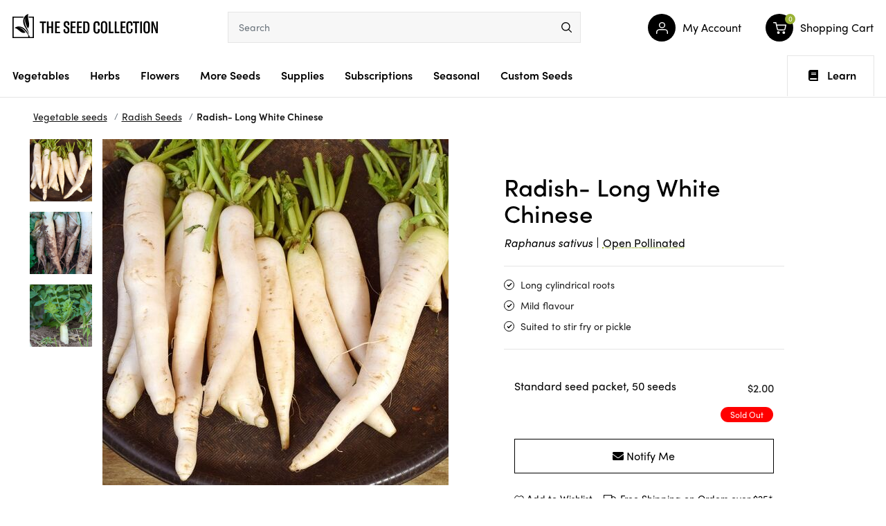

--- FILE ---
content_type: text/html; charset=utf-8
request_url: https://www.theseedcollection.com.au/radish-long-white-chinese
body_size: 103809
content:
<!DOCTYPE html>
<html lang="en">

<head>
  <script type="application/javascript">
    (function () {
      var originalOpen = XMLHttpRequest.prototype.open;
      var originalSend = XMLHttpRequest.prototype.send;


      XMLHttpRequest.prototype.open = function (method, url) {
        this._method = method;
        this._url = url;
        originalOpen.apply(this, arguments);
      };


      XMLHttpRequest.prototype.send = function (body) {
        const climate = localStorage.getItem("climate");


        if (climate && this._url === '/ajax/ajax_loader' && this._method.toUpperCase() === 'POST') {
          if (body instanceof URLSearchParams) {
            body.append('climate', climate);
          } else if (typeof body === 'string') {
            body += (body.length > 0 ? '&' : '') + `climate=${climate}`;
          }
        }


        originalSend.call(this, body);
      };
    })();
  </script>
  <meta http-equiv="Content-Type" content="text/html; charset=utf-8"/>
<meta http-equiv="x-ua-compatible" content="ie=edge">
<meta name="keywords" content="Radish- Long White Chinese"/>
<meta name="description" content="Raphanus sativus. Chinese daikon-type radish with long cylindrical roots averaging 40cm in length. Both the skin and the crisp flesh of the roots are white. The flavour is sweet and mild. Great for pickling and garnishes. Great steamed, stir fried or raw. "/>
<meta name="viewport" content="width=device-width, initial-scale=1, shrink-to-fit=no">
<meta name="csrf-token" content="b3e7cd692f01c5102e5b316c8741878d9e65e1cf,f9402c5f4a1faec120150b2eeb9c42d779636241,1768248233"/>
<meta property="og:image" content="https://www.theseedcollection.com.au/assets/full/I7-04.jpg?20240104151337"/>
<meta property="og:title" content="Radish- Long White Chinese seeds | The Seed Collection"/>
<meta property="og:site_name" content="TheSeedCollection"/>
<meta property="og:type" content="product"/>
<meta property="og:url" content="https://www.theseedcollection.com.au/radish-long-white-chinese"/>
<meta property="og:description" content="Raphanus sativus. Chinese daikon-type radish with long cylindrical roots averaging 40cm in length. Both the skin and the crisp flesh of the roots are white. The flavour is sweet and mild. Great for pickling and garnishes. Great steamed, stir fried or raw. "/>
<title >Radish- Long White Chinese seeds | The Seed Collection</title>
<link rel="canonical" href="https://www.theseedcollection.com.au/radish-long-white-chinese" />
<link rel="alternate" type="application/rss+xml" title="The Seed Collection Articles" href="https://www.theseedcollection.com.au/blog.rss" />
<link rel="shortcut icon" href="/assets/favicon_logo.png?1766002378"/>
<!-- Neto Assets -->
<link rel="dns-prefetch preconnect" href="//assets.netostatic.com">
<link rel="dns-prefetch" href="//use.fontawesome.com">
<link rel="dns-prefetch" href="//google-analytics.com">
<link rel="stylesheet" type="text/css" href="https://use.fontawesome.com/releases/v5.7.2/css/all.css" media="all"/>
<link rel="stylesheet" type="text/css" href="https://cdn.neto.com.au/assets/neto-cdn/jquery_ui/1.12.1/jquery-ui.min.css" media="all"/>
<link rel="stylesheet" type="text/css" href="https://cdn.neto.com.au/assets/neto-cdn/fancybox/2.1.5/jquery.fancybox.css" media="all"/>
<!--[if lte IE 8]>
	<script type="text/javascript" src="https://cdn.neto.com.au/assets/neto-cdn/html5shiv/3.7.0/html5shiv.js"></script>
	<script type="text/javascript" src="https://cdn.neto.com.au/assets/neto-cdn/respond.js/1.3.0/respond.min.js"></script>
<![endif]-->
<!-- Begin: Script 101 -->
<!-- Google Analytics -->
<script>
(function(i,s,o,g,r,a,m){i['GoogleAnalyticsObject']=r;i[r]=i[r]||function(){
(i[r].q=i[r].q||[]).push(arguments)},i[r].l=1*new Date();a=s.createElement(o),
m=s.getElementsByTagName(o)[0];a.async=1;a.src=g;m.parentNode.insertBefore(a,m)
})(window,document,'script','//www.google-analytics.com/analytics.js','ga');
ga('create', 'UA-34022167-1', 'auto');
</script>

<meta name="google-site-verification" content="VAN5ppbSaB0JYl4Flj-M9wfEAWyhcVQwVvBzXo_jZWg" />
<meta name="p:domain_verify" content="942c981f5a3267bb2931833572aa0f2b"/>

<!-- Google tag (gtag.js) -->
<script async src="https://www.googletagmanager.com/gtag/js?id=AW-863741575"></script>
<script>
  window.dataLayer = window.dataLayer || [];
  function gtag(){dataLayer.push(arguments);}
  gtag('js', new Date());

  gtag('config', 'AW-863741575');
</script>

<!-- End: Script 101 -->
<!-- Begin: Script 119 -->
<!-- End: Script 119 -->


  <link rel="preload" href="/assets/themes/TSC-220324/css/app.css?1766002378" as="style">
  <link rel="preload" href="/assets/themes/TSC-220324/css/search.css?1766002378" as="style">

  <link rel="preload"
    href="/assets/themes/TSC-220324/css/style.css?1766002378"
    as="style">
  <link class="theme-selector" rel="stylesheet" href="/assets/themes/TSC-220324/css/app.css?1766002378" media="all" />
  <link rel="stylesheet" type="text/css"
    href="https://cdnjs.cloudflare.com/ajax/libs/slick-carousel/1.8.1/slick.min.css" media="all" />
  <link rel="stylesheet"
    href="/assets/themes/TSC-220324/css/style.css?1766002378"
    media="all" />
  <link rel="stylesheet" href="/assets/themes/TSC-220324/css/search.css?1766002378" media="all" />
  <script type="text/javascript">
    var homeurl = "https://www.theseedcollection.com.au";
  </script>
  

<script type="application/ld+json">
{
 "@context": "https://schema.org/",
 "@type": "Product",
 "name": "Radish- Long White Chinese",
 "image": "https://www.theseedcollection.com.au/assets/full/I7-04.jpg?20240104151337",
 "description": "Chinese daikon-type radish with long cylindrical roots averaging 40cm in length. Both the skin and the crisp flesh of the roots are white. The flavour is sweet and mild. Great for pickling and garnishes. Great steamed, stir fried or raw.  ",
 "sku": "I7-04",
 "mpn": "I7-04",
 "offers": {
   "@type": "Offer",
   "url": "https://www.theseedcollection.com.au/radish-long-white-chinese",
   "priceCurrency": "AUD",
   "price": "2.00",
     "priceValidUntil" : "2026-04-13",
   "availability": "http://schema.org/OutOfStock",
    "itemCondition": "https://schema.org/NewCondition",
    "seller": {
       "@type": "Organization",
       "name": "The Seed Collection Pty Ltd"
     }
   }
 }
</script>
<script type="application/ld+json">
  {
    "@context": "https://schema.org",
    "@type": "Organization",
    "name": "The Seed Collection Pty Ltd",
    "url": "https://www.theseedcollection.com.au",
    "logo": "/assets/website_logo.png?1766002378",
    "description": "Raphanus sativus. Chinese daikon-type radish with long cylindrical roots averaging 40cm in length. Both the skin and the crisp flesh of the roots are white. The flavour is sweet and mild. Great for pickling and garnishes. Great steamed, stir fried or raw. ",
    "email": "admin@theseedcollection.com.au",
    "contactPoint": {
      "@type": "ContactPoint",
      "telephone": "",
      "contactType": "customer service",
      "areaServed": "AU"
    },
    "sameAs": [
      "https://www.facebook.com/theseedcollection",
      "https://www.pinterest.com/tscseeds",
      "https://www.instagram.com/theseedcollection"
    ]
  }
</script>
 
<script type="application/ld+json">
  {
    "@context": "http://schema.org",
    "@type": "WebSite",
    "url": "https://www.theseedcollection.com.au",
    "name": "The Seed Collection Pty Ltd"}
</script>

<script type="application/ld+json">
   {
     "@context": "https://schema.org",
     "@type": "BreadcrumbList",
     "itemListElement": [
     {
       "@type": "ListItem",
       "position": 1,
       "item": {
         "@id": "https://www.theseedcollection.com.au",
         "name": "Home"
       }
     },
   {
     "@type": "ListItem",
     "position": 2,
     "item": {
       "@id": "/vegetable",
       "name": "Vegetable seeds"
     }
   },
   {
     "@type": "ListItem",
     "position": 3,
     "item": {
       "@id": "/vegetable/radish",
       "name": "Radish Seeds"
     }
   },
   {
     "@type": "ListItem",
     "position": 4,
     "item": {
       "@id": "/radish-long-white-chinese",
       "name": "Radish- Long White Chinese"
     }
   }]
   }
 </script>


</head>

<body id="n_product"
  class="n_TSC-220324 content_1 kee-exp-202305">
  <script type="application/javascript">
    (function () {
      const climate = localStorage.getItem("climate");
      if (climate) {
        document.getElementById("n_product").dataset.climate = climate;
      }
    })();
  </script>
  <span nloader-content-id="HHK5iNM5Wq-cE64tjaQ3Zvyzk5HIaAGkuy0ll288GjYyKjVZ7gYesxICrIC28rV1ygkg1jec-eZPaAhskoFINA" nloader-content="[base64]" nloader-data="z6sTyiztWyQJONVIQwCBhA"></span><div class="sections main-header animate">
    <header class="container wrapper-header" aria-label="Header container">
      <div class="row row-padded">
        <div class="hamburger-icon stick_menu">
          <button class="c-hamburger c-hamburger--htx" aria-label="menu">
            <span>toggle menu</span>
          </button>
        </div>
        <a class="mobile_menu_header" style="display:none" ; href="javascript:void(0)"></a>
        <div class="col-xs-12 col-sm-3 wrapper-logo">
          <a href="https://www.theseedcollection.com.au" title="The Seed Collection Pty Ltd">
            <?xml version="1.0" encoding="utf-8"?>
<!-- Generator: Adobe Illustrator 24.2.0, SVG Export Plug-In . SVG Version: 6.00 Build 0)  -->
<svg version="1.1" id="Layer_1" xmlns="http://www.w3.org/2000/svg" xmlns:xlink="http://www.w3.org/1999/xlink" x="0px" y="0px"
	 viewBox="0 0 210.6 34.9" style="enable-background:new 0 0 210.6 34.9;" xml:space="preserve">
<style type="text/css">
	.bbst0{fill-rule:evenodd;clip-rule:evenodd;}
</style>
<g>
	<g>
		<path d="M48.6,13.1h-3.3v14.8h-2.5V13.1h-3.3v-2.2h9.1V13.1z"/>
		<path d="M58.9,27.9h-2.5v-7.7h-3.8v7.7H50v-17h2.5v7.3h3.8v-7.3h2.5V27.9z"/>
		<path d="M68.9,25.8v2.1h-7.3v-17h7.1v2.1h-4.6v5.1h4.2v2.1h-4.2v5.7H68.9z"/>
		<path d="M73.9,23.8v-1.4l2.6-0.5v1.7c0,1.7,0.6,2.7,1.8,2.7c1.1,0,1.7-0.8,1.7-2.1v-0.6c0-1.3-0.2-2-1.5-2.9l-2-1.3
			c-1.7-1.1-2.3-2.4-2.3-4.1v-0.9c0-2.5,1.7-3.9,4.2-3.9c2.7,0,4.2,1.2,4.2,4.2v1.3l-2.5,0.5v-1.5c0-1.6-0.5-2.4-1.7-2.4
			c-1,0-1.6,0.7-1.6,1.8v0.8c0,1.1,0.4,1.8,1.4,2.4l2.1,1.3c1.9,1.2,2.3,2.5,2.3,4.4v0.9c0,2.6-1.5,4.1-4.3,4.1
			C75.4,28.3,73.9,26.7,73.9,23.8z"/>
		<path d="M91.6,25.8v2.1h-7.3v-17h7.1v2.1h-4.6v5.1h4.2v2.1h-4.2v5.7H91.6z"/>
		<path d="M100.7,25.8v2.1h-7.3v-17h7.1v2.1h-4.6v5.1h4.2v2.1h-4.2v5.7H100.7z"/>
		<path d="M102.5,10.9h4c3.4,0,5.1,2.1,5.1,6.2v4.3c0,4.3-1.7,6.5-5.1,6.5h-3.9V10.9z M106.3,25.9c1.9,0,2.7-1.4,2.7-4.3V17
			c0-2.9-0.8-4.2-2.7-4.2H105v13.1H106.3z"/>
		<path d="M117.4,23v-7.4c0-3.3,1.7-5,4.6-5c2.8,0,4.4,1.4,4.4,4.5v1.5l-2.6,0.6v-1.9c0-1.7-0.6-2.5-1.8-2.5c-1.3,0-1.9,0.8-1.9,2.7
			v8c0,1.9,0.7,2.9,2,2.9c1.2,0,1.8-0.8,1.8-2.4v-2.4l2.6,0.6v1.8c0,2.9-1.7,4.5-4.4,4.5C119,28.3,117.4,26.5,117.4,23z"/>
		<path d="M128,23.2v-7.6c0-3.3,1.7-5.1,4.7-5.1c3,0,4.7,1.8,4.7,5.1v7.6c0,3.3-1.7,5.1-4.7,5.1C129.7,28.3,128,26.5,128,23.2z
			 M134.8,23.4v-8.1c0-1.8-0.8-2.8-2.1-2.8c-1.3,0-2.1,1-2.1,2.8v8.1c0,1.8,0.7,2.8,2.1,2.8C134.1,26.2,134.8,25.2,134.8,23.4z"/>
		<path d="M139.6,10.9h2.5v14.7h4.3v2.3h-6.8V10.9z"/>
		<path d="M148.1,10.9h2.5v14.7h4.3v2.3h-6.8V10.9z"/>
		<path d="M163.9,25.8v2.1h-7.3v-17h7.1v2.1h-4.6v5.1h4.2v2.1h-4.2v5.7H163.9z"/>
		<path d="M165.1,23v-7.4c0-3.3,1.7-5,4.6-5c2.8,0,4.4,1.4,4.4,4.5v1.5l-2.6,0.6v-1.9c0-1.7-0.6-2.5-1.8-2.5c-1.3,0-1.9,0.8-1.9,2.7
			v8c0,1.9,0.7,2.9,2,2.9c1.2,0,1.8-0.8,1.8-2.4v-2.4L174,22v1.8c0,2.9-1.7,4.5-4.4,4.5C166.7,28.3,165.1,26.5,165.1,23z"/>
		<path d="M183.6,13.1h-3.3v14.8h-2.5V13.1h-3.3v-2.2h9.1V13.1z"/>
		<path d="M185.1,27.9v-17h2.5v17H185.1z"/>
		<path d="M189.8,23.2v-7.6c0-3.3,1.7-5.1,4.7-5.1c3,0,4.7,1.8,4.7,5.1v7.6c0,3.3-1.7,5.1-4.7,5.1C191.5,28.3,189.8,26.5,189.8,23.2
			z M196.6,23.4v-8.1c0-1.8-0.8-2.8-2.1-2.8c-1.3,0-2.1,1-2.1,2.8v8.1c0,1.8,0.7,2.8,2.1,2.8C195.9,26.2,196.6,25.2,196.6,23.4z"/>
		<path d="M201.4,10.9h2.8l3.5,9.9c0.3,0.9,0.5,1.8,0.7,2.8h0.1c-0.1-1.4-0.2-2.7-0.2-4.1v-8.6h2.3v17H208l-3.6-10.4
			c-0.4-1.1-0.6-1.9-0.8-2.8h-0.1c0.1,1.1,0.2,2.1,0.2,3.3v9.9h-2.3V10.9z"/>
	</g>
	<path class="bbst0" d="M23.4,3.9c0,0.5,0.1,1.1,0.1,1.6h5.9v27.8h-4.7c0.2-0.9-0.1-1.8-0.7-2.3c0.1-2.2-0.7-5.7-3.1-10.5
		c-2.4-4-5.2-10.7-1.9-15.8C16.8,9.2,19.5,17,22.5,21C27,14.5,20.7,7.5,23,0c-7.6,2.9-8.5,10.1-6.7,15.2c1.8,5.1,7,10.2,7.7,15.6
		c-0.1-0.1-0.3-0.2-0.4-0.2c-0.1,0.1-0.2,0.3-0.3,0.4c-0.5-3.1-2.2-5.7-4.5-8.3c-3.3-3.7-9.7-6.7-15.8-2.5c6.8,1.6,9.1,9.4,15.9,6.7
		c-2.3-3.5-6.3-7-10.2-7.4c4.1-0.1,7.8,2.8,10.2,5.7c1.7,2,3.3,3.9,4.1,6.4c-0.2,0.5-0.2,1.1,0,1.7H1.7V5.5h13.9
		c0.2-0.6,0.5-1.1,0.9-1.6H0.1v31h31v-31H23.4z"/>
</g>
</svg>
          </a>
        </div>
        <div class="col-sm-5 col-xs-12 header-search">
          <div class="row">
            <div class="header-search-container">
              <div id="poshuk-input" class=""></div>

              <form data-action="https://www.theseedcollection.com.au" class="productsearch hidden" name="productsearch" method="get"
                action="">

                <div class="input-group input-group-lg">
                  <input type="hidden" name="rf" value="kw" />
                  <input class="form-control AJDBajax_search"
                    value=""
                    id="name_search" placeholder="Search" autocomplete="off" name="kw" type="text" />
                  <button type="submit" value="Search" class="btn-search" aria-label="menu">
                    <svg xmlns="http://www.w3.org/2000/svg" width="16.557" height="16.566" viewBox="0 0 16.557 16.566">
                      <g id="Group_3285" data-name="Group 3285" transform="translate(-132.06 -1.31)">
                        <circle id="Ellipse_1" data-name="Ellipse 1" cx="6.241" cy="6.241" r="6.241"
                          transform="translate(132.81 2.06)" stroke-width="1.5" stroke="#000" stroke-linecap="round"
                          stroke-linejoin="round" stroke-miterlimit="10" fill="none" />
                        <path id="Path_2" data-name="Path 2" d="M149.248,18.508,144.84,14.1Z"
                          transform="translate(-1.381 -1.382)" fill="none" stroke="#000" stroke-linecap="round"
                          stroke-linejoin="round" stroke-miterlimit="10" stroke-width="1.5" />
                      </g>
                    </svg>
                  </button>
                </div>
              </form>
            </div>
          </div>
        </div>
        <div class="col-sm-4 col-xs-12 user-account">
          <div class="row">
            <ul class="account-menu">
              <li class="menu-item user_login">
                <a href="javascript:void(0)" class="link-item animate dropdown-toggle" data-toggle="dropdown">
                  <span class="link-icon animate"><svg xmlns="http://www.w3.org/2000/svg" width="17.5" height="18.5"
                      viewBox="0 0 17.5 18.5">
                      <g id="Group_6661" data-name="Group 6661" transform="translate(-3.25 -3.25)">
                        <path id="Path_3521" data-name="Path 3521" d="M20,21V19a4,4,0,0,0-4-4H8a4,4,0,0,0-4,4v2"
                          fill="none" stroke="#fff" stroke-linecap="round" stroke-linejoin="round" stroke-width="1.5" />
                        <circle id="Ellipse_134" data-name="Ellipse 134" cx="4" cy="4" r="4" transform="translate(8 4)"
                          stroke-width="1.5" stroke="#fff" stroke-linecap="round" stroke-linejoin="round" fill="none" />
                      </g>
                    </svg>
                  </span>
                  <span class="lbl_name">My Account</span>
                </a>
                <ul class="dropdown-menu">
                  <span nloader-content-id="wJ9VPkqmFOwTh4ncQ5QLcta0I95QoykT95n5HsXkQp84aRuy77rwMz-AvD2G3RY79UGsf-03B6tEwCHzjdbuxA" nloader-content="[base64]" nloader-data="HMrGnGpV0nDC4ICBz0DoaL31QVG-zRD_JWbKtp4rKQs"></span></li>
            </ul>
            </li>
            <li class="menu-item" id="header-cart">
              <a href="https://www.theseedcollection.com.au/_mycart?tkn=cart&ts=1768248233601518" class="link-item animate" id="cartcontentsheader">
                <span class="link-icon animate">
                  <svg xmlns="http://www.w3.org/2000/svg" width="19.649" height="18.004" viewBox="0 0 19.649 18.004">
                    <g id="Group_6764" data-name="Group 6764" transform="translate(-1172.176 -480.996)">
                      <circle id="Ellipse_136" data-name="Ellipse 136" cx="2" cy="2" r="2"
                        transform="translate(1178 495)" fill="#fff" />
                      <circle id="Ellipse_137" data-name="Ellipse 137" cx="2" cy="2" r="2"
                        transform="translate(1186 495)" fill="#fff" />
                      <path id="Path_3607" data-name="Path 3607"
                        d="M1,1H4.3l2.211,9.919a1.619,1.619,0,0,0,1.65,1.193h8.018a1.619,1.619,0,0,0,1.65-1.193L19.149,4.7H5.125"
                        transform="translate(1171.926 480.746)" fill="none" stroke="#fff" stroke-linecap="round"
                        stroke-linejoin="round" stroke-width="1.5" />
                    </g>
                  </svg>
                </span>
                <span class="lbl_name">Shopping Cart</span>
                <span rel="a2c_item_count" class="a2c_item_count">0</span>
              </a>
              <ul class="dropdown-menu">
                <li class="box" id="neto-dropdown">
                  <div class="footer"></div>

                  <div class="body padding" id="cartcontents"></div>
                  <div class="footer"></div>
                </li>
              </ul>
            </li>
            <li class="hamburger-icon">
              <button class="c-hamburger c-hamburger--htx" aria-label="menu">
                <span>toggle menu</span>
              </button>
            </li>
            </ul>
          </div>
        </div>
    </header>
  </div>
  <ul class="users_menu mobile animate">
    <li><a href="https://www.theseedcollection.com.au/_myacct" class="link-item animate">
        <span class="link-icon animate"><svg xmlns="http://www.w3.org/2000/svg" width="17.5" height="18.5"
            viewBox="0 0 17.5 18.5">
            <g id="Group_6661" data-name="Group 6661" transform="translate(-3.25 -3.25)">
              <path id="Path_3521" data-name="Path 3521" d="M20,21V19a4,4,0,0,0-4-4H8a4,4,0,0,0-4,4v2" fill="none"
                stroke="#fff" stroke-linecap="round" stroke-linejoin="round" stroke-width="1.5" />
              <circle id="Ellipse_134" data-name="Ellipse 134" cx="4" cy="4" r="4" transform="translate(8 4)"
                stroke-width="1.5" stroke="#fff" stroke-linecap="round" stroke-linejoin="round" fill="none" />
            </g>
          </svg>
        </span>
        <span class="lbl_name">My Account</span>
      </a>
    </li>
    <li class="menu-item">
      <a href="https://www.theseedcollection.com.au/_mycart?tkn=cart&ts=1768248233080254" class="link-item animate">
        <span class="link-icon animate">
          <svg xmlns="http://www.w3.org/2000/svg" width="19.649" height="18.004" viewBox="0 0 19.649 18.004">
            <g id="Group_6764" data-name="Group 6764" transform="translate(-1172.176 -480.996)">
              <circle id="Ellipse_136" data-name="Ellipse 136" cx="2" cy="2" r="2" transform="translate(1178 495)"
                fill="#fff" />
              <circle id="Ellipse_137" data-name="Ellipse 137" cx="2" cy="2" r="2" transform="translate(1186 495)"
                fill="#fff" />
              <path id="Path_3607" data-name="Path 3607"
                d="M1,1H4.3l2.211,9.919a1.619,1.619,0,0,0,1.65,1.193h8.018a1.619,1.619,0,0,0,1.65-1.193L19.149,4.7H5.125"
                transform="translate(1171.926 480.746)" fill="none" stroke="#fff" stroke-linecap="round"
                stroke-linejoin="round" stroke-width="1.5" />
            </g>
          </svg>
          <span class="a2c_item_count" rel="a2c_item_count">0</span>
        </span>
        <span class="lbl_name">Cart</span>
      </a>
    </li>
  </ul>

  <nav class="navbar navbar-default main_navigations animate sections" id="main_navigation">
    <div class="container">
      <div class="row">
        <div class="navbar-collapse navbar-responsive-collapse">
          <ul class="nav navbar-nav category-menu">
            <li
              class="lvl-1 category_102 cat-menu ">
              <a href="/vegetable" class="ease ">Vegetables<span class="chevron-down"><svg
                    xmlns="http://www.w3.org/2000/svg" width="7.591" height="13.061" viewBox="0 0 7.591 13.061">
                    <path id="chevron-down" d="M6,9l6,6,6-6" transform="translate(-8.47 18.53) rotate(-90)" fill="none"
                      stroke="#000" stroke-width="1.5" />
                  </svg></span></a>

              <div class="dropdown-menu mega-menu">
                <div class="mega-menu-container">
                  <div class="container">
                    <ul class="category_menu 102">

                      <li class="menu-item">
                        <a href="https://www.theseedcollection.com.au/sownow?filt=vegetable"
                          class="ease nuhover dropdown-toggle">
                          <span class="title viewall" style="position: relative">Vegetables to Sow Now
                            <section class="btn-pulse">
                              <span class="ring"></span>
                              <span class="circle"></span>
                            </section>

                          </span>
                          <span class="chevron-down"><svg xmlns="http://www.w3.org/2000/svg" width="7.591"
                              height="13.061" viewBox="0 0 7.591 13.061">
                              <path id="chevron-down" d="M6,9l6,6,6-6" transform="translate(-8.47 18.53) rotate(-90)"
                                fill="none" stroke="#000" stroke-width="1.5" />
                            </svg></span></a>
                      </li><li class="menu-item"> <a href="/vegetable" class="ease nuhover dropdown-toggle"> <span
                            class="title viewall">View All</span>
                          <span class="chevron-down"><svg xmlns="http://www.w3.org/2000/svg" width="7.591"
                              height="13.061" viewBox="0 0 7.591 13.061">
                              <path id="chevron-down" d="M6,9l6,6,6-6" transform="translate(-8.47 18.53) rotate(-90)"
                                fill="none" stroke="#000" stroke-width="1.5" />
                            </svg></span></a>
                      </li><li class="menu-item "> <a href="https://www.theseedcollection.com.au/vegetable/amaranth"
                          class="ease nuhover dropdown-toggle"> <span class="title">Amaranth</span>
                          <span class="chevron-down"><svg xmlns="http://www.w3.org/2000/svg" width="7.591"
                              height="13.061" viewBox="0 0 7.591 13.061">
                              <path id="chevron-down" d="M6,9l6,6,6-6" transform="translate(-8.47 18.53) rotate(-90)"
                                fill="none" stroke="#000" stroke-width="1.5" />
                            </svg></span></a>
                      </li><li class="menu-item "> <a href="https://www.theseedcollection.com.au/vegetable/artichoke"
                          class="ease nuhover dropdown-toggle"> <span class="title">Artichoke</span>
                          <span class="chevron-down"><svg xmlns="http://www.w3.org/2000/svg" width="7.591"
                              height="13.061" viewBox="0 0 7.591 13.061">
                              <path id="chevron-down" d="M6,9l6,6,6-6" transform="translate(-8.47 18.53) rotate(-90)"
                                fill="none" stroke="#000" stroke-width="1.5" />
                            </svg></span></a>
                      </li><li class="menu-item "> <a href="https://www.theseedcollection.com.au/vegetable/asian-vegtables"
                          class="ease nuhover dropdown-toggle"> <span class="title">Asian Vegetables</span>
                          <span class="chevron-down"><svg xmlns="http://www.w3.org/2000/svg" width="7.591"
                              height="13.061" viewBox="0 0 7.591 13.061">
                              <path id="chevron-down" d="M6,9l6,6,6-6" transform="translate(-8.47 18.53) rotate(-90)"
                                fill="none" stroke="#000" stroke-width="1.5" />
                            </svg></span></a>
                      </li><li class="menu-item "> <a href="https://www.theseedcollection.com.au/vegetable/asparagus"
                          class="ease nuhover dropdown-toggle"> <span class="title">Asparagus</span>
                          <span class="chevron-down"><svg xmlns="http://www.w3.org/2000/svg" width="7.591"
                              height="13.061" viewBox="0 0 7.591 13.061">
                              <path id="chevron-down" d="M6,9l6,6,6-6" transform="translate(-8.47 18.53) rotate(-90)"
                                fill="none" stroke="#000" stroke-width="1.5" />
                            </svg></span></a>
                      </li><li class="menu-item "> <a href="https://www.theseedcollection.com.au/vegetable/bean"
                          class="ease nuhover dropdown-toggle"> <span class="title">Bean</span>
                          <span class="chevron-down"><svg xmlns="http://www.w3.org/2000/svg" width="7.591"
                              height="13.061" viewBox="0 0 7.591 13.061">
                              <path id="chevron-down" d="M6,9l6,6,6-6" transform="translate(-8.47 18.53) rotate(-90)"
                                fill="none" stroke="#000" stroke-width="1.5" />
                            </svg></span></a>
                      </li><li class="menu-item "> <a href="https://www.theseedcollection.com.au/vegetable/beetroot"
                          class="ease nuhover dropdown-toggle"> <span class="title">Beetroot</span>
                          <span class="chevron-down"><svg xmlns="http://www.w3.org/2000/svg" width="7.591"
                              height="13.061" viewBox="0 0 7.591 13.061">
                              <path id="chevron-down" d="M6,9l6,6,6-6" transform="translate(-8.47 18.53) rotate(-90)"
                                fill="none" stroke="#000" stroke-width="1.5" />
                            </svg></span></a>
                      </li><li class="menu-item "> <a href="https://www.theseedcollection.com.au/vegetable/bitter-melon"
                          class="ease nuhover dropdown-toggle"> <span class="title">Bitter Melon</span>
                          <span class="chevron-down"><svg xmlns="http://www.w3.org/2000/svg" width="7.591"
                              height="13.061" viewBox="0 0 7.591 13.061">
                              <path id="chevron-down" d="M6,9l6,6,6-6" transform="translate(-8.47 18.53) rotate(-90)"
                                fill="none" stroke="#000" stroke-width="1.5" />
                            </svg></span></a>
                      </li><li class="menu-item "> <a href="https://www.theseedcollection.com.au/vegetable-seeds/broad-bean"
                          class="ease nuhover dropdown-toggle"> <span class="title">Broad Bean</span>
                          <span class="chevron-down"><svg xmlns="http://www.w3.org/2000/svg" width="7.591"
                              height="13.061" viewBox="0 0 7.591 13.061">
                              <path id="chevron-down" d="M6,9l6,6,6-6" transform="translate(-8.47 18.53) rotate(-90)"
                                fill="none" stroke="#000" stroke-width="1.5" />
                            </svg></span></a>
                      </li><li class="menu-item "> <a href="https://www.theseedcollection.com.au/vegetable/broccoli"
                          class="ease nuhover dropdown-toggle"> <span class="title">Broccoli</span>
                          <span class="chevron-down"><svg xmlns="http://www.w3.org/2000/svg" width="7.591"
                              height="13.061" viewBox="0 0 7.591 13.061">
                              <path id="chevron-down" d="M6,9l6,6,6-6" transform="translate(-8.47 18.53) rotate(-90)"
                                fill="none" stroke="#000" stroke-width="1.5" />
                            </svg></span></a>
                      </li><li class="menu-item "> <a href="https://www.theseedcollection.com.au/vegetable/brussels-sprouts"
                          class="ease nuhover dropdown-toggle"> <span class="title">Brussels Sprouts</span>
                          <span class="chevron-down"><svg xmlns="http://www.w3.org/2000/svg" width="7.591"
                              height="13.061" viewBox="0 0 7.591 13.061">
                              <path id="chevron-down" d="M6,9l6,6,6-6" transform="translate(-8.47 18.53) rotate(-90)"
                                fill="none" stroke="#000" stroke-width="1.5" />
                            </svg></span></a>
                      </li><li class="menu-item "> <a href="https://www.theseedcollection.com.au/vegetable/cabbage"
                          class="ease nuhover dropdown-toggle"> <span class="title">Cabbage</span>
                          <span class="chevron-down"><svg xmlns="http://www.w3.org/2000/svg" width="7.591"
                              height="13.061" viewBox="0 0 7.591 13.061">
                              <path id="chevron-down" d="M6,9l6,6,6-6" transform="translate(-8.47 18.53) rotate(-90)"
                                fill="none" stroke="#000" stroke-width="1.5" />
                            </svg></span></a>
                      </li><li class="menu-item "> <a href="https://www.theseedcollection.com.au/vegetable/capsicum"
                          class="ease nuhover dropdown-toggle"> <span class="title">Capsicum</span>
                          <span class="chevron-down"><svg xmlns="http://www.w3.org/2000/svg" width="7.591"
                              height="13.061" viewBox="0 0 7.591 13.061">
                              <path id="chevron-down" d="M6,9l6,6,6-6" transform="translate(-8.47 18.53) rotate(-90)"
                                fill="none" stroke="#000" stroke-width="1.5" />
                            </svg></span></a>
                      </li><li class="menu-item "> <a href="https://www.theseedcollection.com.au/vegetable/carrot"
                          class="ease nuhover dropdown-toggle"> <span class="title">Carrot</span>
                          <span class="chevron-down"><svg xmlns="http://www.w3.org/2000/svg" width="7.591"
                              height="13.061" viewBox="0 0 7.591 13.061">
                              <path id="chevron-down" d="M6,9l6,6,6-6" transform="translate(-8.47 18.53) rotate(-90)"
                                fill="none" stroke="#000" stroke-width="1.5" />
                            </svg></span></a>
                      </li><li class="menu-item "> <a href="https://www.theseedcollection.com.au/vegetable/cauliflower"
                          class="ease nuhover dropdown-toggle"> <span class="title">Cauliflower</span>
                          <span class="chevron-down"><svg xmlns="http://www.w3.org/2000/svg" width="7.591"
                              height="13.061" viewBox="0 0 7.591 13.061">
                              <path id="chevron-down" d="M6,9l6,6,6-6" transform="translate(-8.47 18.53) rotate(-90)"
                                fill="none" stroke="#000" stroke-width="1.5" />
                            </svg></span></a>
                      </li><li class="menu-item "> <a href="https://www.theseedcollection.com.au/vegetable/celery"
                          class="ease nuhover dropdown-toggle"> <span class="title">Celery</span>
                          <span class="chevron-down"><svg xmlns="http://www.w3.org/2000/svg" width="7.591"
                              height="13.061" viewBox="0 0 7.591 13.061">
                              <path id="chevron-down" d="M6,9l6,6,6-6" transform="translate(-8.47 18.53) rotate(-90)"
                                fill="none" stroke="#000" stroke-width="1.5" />
                            </svg></span></a>
                      </li><li class="menu-item "> <a href="https://www.theseedcollection.com.au/vegetable/chicory"
                          class="ease nuhover dropdown-toggle"> <span class="title">Chicory (Radicchio)</span>
                          <span class="chevron-down"><svg xmlns="http://www.w3.org/2000/svg" width="7.591"
                              height="13.061" viewBox="0 0 7.591 13.061">
                              <path id="chevron-down" d="M6,9l6,6,6-6" transform="translate(-8.47 18.53) rotate(-90)"
                                fill="none" stroke="#000" stroke-width="1.5" />
                            </svg></span></a>
                      </li><li class="menu-item "> <a href="https://www.theseedcollection.com.au/vegetable/chilli"
                          class="ease nuhover dropdown-toggle"> <span class="title">Chilli</span>
                          <span class="chevron-down"><svg xmlns="http://www.w3.org/2000/svg" width="7.591"
                              height="13.061" viewBox="0 0 7.591 13.061">
                              <path id="chevron-down" d="M6,9l6,6,6-6" transform="translate(-8.47 18.53) rotate(-90)"
                                fill="none" stroke="#000" stroke-width="1.5" />
                            </svg></span></a>
                      </li><li class="menu-item "> <a href="https://www.theseedcollection.com.au/vegetable-seeds/cabbage-seeds/chinese-cabbage"
                          class="ease nuhover dropdown-toggle"> <span class="title">Chinese Cabbage</span>
                          <span class="chevron-down"><svg xmlns="http://www.w3.org/2000/svg" width="7.591"
                              height="13.061" viewBox="0 0 7.591 13.061">
                              <path id="chevron-down" d="M6,9l6,6,6-6" transform="translate(-8.47 18.53) rotate(-90)"
                                fill="none" stroke="#000" stroke-width="1.5" />
                            </svg></span></a>
                      </li><li class="menu-item "> <a href="https://www.theseedcollection.com.au/vegetable/collards"
                          class="ease nuhover dropdown-toggle"> <span class="title">Collards</span>
                          <span class="chevron-down"><svg xmlns="http://www.w3.org/2000/svg" width="7.591"
                              height="13.061" viewBox="0 0 7.591 13.061">
                              <path id="chevron-down" d="M6,9l6,6,6-6" transform="translate(-8.47 18.53) rotate(-90)"
                                fill="none" stroke="#000" stroke-width="1.5" />
                            </svg></span></a>
                      </li><li class="menu-item "> <a href="https://www.theseedcollection.com.au/vegetable/corn-salad"
                          class="ease nuhover dropdown-toggle"> <span class="title">Corn Salad</span>
                          <span class="chevron-down"><svg xmlns="http://www.w3.org/2000/svg" width="7.591"
                              height="13.061" viewBox="0 0 7.591 13.061">
                              <path id="chevron-down" d="M6,9l6,6,6-6" transform="translate(-8.47 18.53) rotate(-90)"
                                fill="none" stroke="#000" stroke-width="1.5" />
                            </svg></span></a>
                      </li><li class="menu-item "> <a href="https://www.theseedcollection.com.au/vegetable/corn"
                          class="ease nuhover dropdown-toggle"> <span class="title">Corn</span>
                          <span class="chevron-down"><svg xmlns="http://www.w3.org/2000/svg" width="7.591"
                              height="13.061" viewBox="0 0 7.591 13.061">
                              <path id="chevron-down" d="M6,9l6,6,6-6" transform="translate(-8.47 18.53) rotate(-90)"
                                fill="none" stroke="#000" stroke-width="1.5" />
                            </svg></span></a>
                      </li><li class="menu-item "> <a href="https://www.theseedcollection.com.au/vegetable-cress"
                          class="ease nuhover dropdown-toggle"> <span class="title">Cress</span>
                          <span class="chevron-down"><svg xmlns="http://www.w3.org/2000/svg" width="7.591"
                              height="13.061" viewBox="0 0 7.591 13.061">
                              <path id="chevron-down" d="M6,9l6,6,6-6" transform="translate(-8.47 18.53) rotate(-90)"
                                fill="none" stroke="#000" stroke-width="1.5" />
                            </svg></span></a>
                      </li><li class="menu-item "> <a href="https://www.theseedcollection.com.au/vegetable/cucumber"
                          class="ease nuhover dropdown-toggle"> <span class="title">Cucumber</span>
                          <span class="chevron-down"><svg xmlns="http://www.w3.org/2000/svg" width="7.591"
                              height="13.061" viewBox="0 0 7.591 13.061">
                              <path id="chevron-down" d="M6,9l6,6,6-6" transform="translate(-8.47 18.53) rotate(-90)"
                                fill="none" stroke="#000" stroke-width="1.5" />
                            </svg></span></a>
                      </li><li class="menu-item "> <a href="https://www.theseedcollection.com.au/vegetable/eggplant"
                          class="ease nuhover dropdown-toggle"> <span class="title">Eggplant</span>
                          <span class="chevron-down"><svg xmlns="http://www.w3.org/2000/svg" width="7.591"
                              height="13.061" viewBox="0 0 7.591 13.061">
                              <path id="chevron-down" d="M6,9l6,6,6-6" transform="translate(-8.47 18.53) rotate(-90)"
                                fill="none" stroke="#000" stroke-width="1.5" />
                            </svg></span></a>
                      </li><li class="menu-item "> <a href="https://www.theseedcollection.com.au/vegetable-seeds/endive"
                          class="ease nuhover dropdown-toggle"> <span class="title">Endive</span>
                          <span class="chevron-down"><svg xmlns="http://www.w3.org/2000/svg" width="7.591"
                              height="13.061" viewBox="0 0 7.591 13.061">
                              <path id="chevron-down" d="M6,9l6,6,6-6" transform="translate(-8.47 18.53) rotate(-90)"
                                fill="none" stroke="#000" stroke-width="1.5" />
                            </svg></span></a>
                      </li><li class="menu-item "> <a href="https://www.theseedcollection.com.au/vegetable/fennel"
                          class="ease nuhover dropdown-toggle"> <span class="title">Fennel</span>
                          <span class="chevron-down"><svg xmlns="http://www.w3.org/2000/svg" width="7.591"
                              height="13.061" viewBox="0 0 7.591 13.061">
                              <path id="chevron-down" d="M6,9l6,6,6-6" transform="translate(-8.47 18.53) rotate(-90)"
                                fill="none" stroke="#000" stroke-width="1.5" />
                            </svg></span></a>
                      </li><li class="menu-item "> <a href="https://www.theseedcollection.com.au/vegetable/garland"
                          class="ease nuhover dropdown-toggle"> <span class="title">Garland</span>
                          <span class="chevron-down"><svg xmlns="http://www.w3.org/2000/svg" width="7.591"
                              height="13.061" viewBox="0 0 7.591 13.061">
                              <path id="chevron-down" d="M6,9l6,6,6-6" transform="translate(-8.47 18.53) rotate(-90)"
                                fill="none" stroke="#000" stroke-width="1.5" />
                            </svg></span></a>
                      </li><li class="menu-item "> <a href="https://www.theseedcollection.com.au/garlic"
                          class="ease nuhover dropdown-toggle"> <span class="title">Garlic</span>
                          <span class="chevron-down"><svg xmlns="http://www.w3.org/2000/svg" width="7.591"
                              height="13.061" viewBox="0 0 7.591 13.061">
                              <path id="chevron-down" d="M6,9l6,6,6-6" transform="translate(-8.47 18.53) rotate(-90)"
                                fill="none" stroke="#000" stroke-width="1.5" />
                            </svg></span></a>
                      </li><li class="menu-item "> <a href="https://www.theseedcollection.com.au/vegetable/gourd"
                          class="ease nuhover dropdown-toggle"> <span class="title">Gourd</span>
                          <span class="chevron-down"><svg xmlns="http://www.w3.org/2000/svg" width="7.591"
                              height="13.061" viewBox="0 0 7.591 13.061">
                              <path id="chevron-down" d="M6,9l6,6,6-6" transform="translate(-8.47 18.53) rotate(-90)"
                                fill="none" stroke="#000" stroke-width="1.5" />
                            </svg></span></a>
                      </li><li class="menu-item "> <a href="https://www.theseedcollection.com.au/vegetable/kale"
                          class="ease nuhover dropdown-toggle"> <span class="title">Kale</span>
                          <span class="chevron-down"><svg xmlns="http://www.w3.org/2000/svg" width="7.591"
                              height="13.061" viewBox="0 0 7.591 13.061">
                              <path id="chevron-down" d="M6,9l6,6,6-6" transform="translate(-8.47 18.53) rotate(-90)"
                                fill="none" stroke="#000" stroke-width="1.5" />
                            </svg></span></a>
                      </li><li class="menu-item "> <a href="https://www.theseedcollection.com.au/vegetable-kohlrabi"
                          class="ease nuhover dropdown-toggle"> <span class="title">Kohlrabi</span>
                          <span class="chevron-down"><svg xmlns="http://www.w3.org/2000/svg" width="7.591"
                              height="13.061" viewBox="0 0 7.591 13.061">
                              <path id="chevron-down" d="M6,9l6,6,6-6" transform="translate(-8.47 18.53) rotate(-90)"
                                fill="none" stroke="#000" stroke-width="1.5" />
                            </svg></span></a>
                      </li><li class="menu-item "> <a href="https://www.theseedcollection.com.au/vegetable/leek"
                          class="ease nuhover dropdown-toggle"> <span class="title">Leek</span>
                          <span class="chevron-down"><svg xmlns="http://www.w3.org/2000/svg" width="7.591"
                              height="13.061" viewBox="0 0 7.591 13.061">
                              <path id="chevron-down" d="M6,9l6,6,6-6" transform="translate(-8.47 18.53) rotate(-90)"
                                fill="none" stroke="#000" stroke-width="1.5" />
                            </svg></span></a>
                      </li><li class="menu-item "> <a href="https://www.theseedcollection.com.au/vegetable/lettuce"
                          class="ease nuhover dropdown-toggle"> <span class="title">Lettuce</span>
                          <span class="chevron-down"><svg xmlns="http://www.w3.org/2000/svg" width="7.591"
                              height="13.061" viewBox="0 0 7.591 13.061">
                              <path id="chevron-down" d="M6,9l6,6,6-6" transform="translate(-8.47 18.53) rotate(-90)"
                                fill="none" stroke="#000" stroke-width="1.5" />
                            </svg></span></a>
                      </li><li class="menu-item "> <a href="https://www.theseedcollection.com.au/vegetable/luffa"
                          class="ease nuhover dropdown-toggle"> <span class="title">Luffa</span>
                          <span class="chevron-down"><svg xmlns="http://www.w3.org/2000/svg" width="7.591"
                              height="13.061" viewBox="0 0 7.591 13.061">
                              <path id="chevron-down" d="M6,9l6,6,6-6" transform="translate(-8.47 18.53) rotate(-90)"
                                fill="none" stroke="#000" stroke-width="1.5" />
                            </svg></span></a>
                      </li><li class="menu-item "> <a href="https://www.theseedcollection.com.au/vegetable/mangel-wurzel"
                          class="ease nuhover dropdown-toggle"> <span class="title">Mangel Wurzel</span>
                          <span class="chevron-down"><svg xmlns="http://www.w3.org/2000/svg" width="7.591"
                              height="13.061" viewBox="0 0 7.591 13.061">
                              <path id="chevron-down" d="M6,9l6,6,6-6" transform="translate(-8.47 18.53) rotate(-90)"
                                fill="none" stroke="#000" stroke-width="1.5" />
                            </svg></span></a>
                      </li><li class="menu-item "> <a href="https://www.theseedcollection.com.au/vegetable-seeds/mizuna"
                          class="ease nuhover dropdown-toggle"> <span class="title">Mizuna</span>
                          <span class="chevron-down"><svg xmlns="http://www.w3.org/2000/svg" width="7.591"
                              height="13.061" viewBox="0 0 7.591 13.061">
                              <path id="chevron-down" d="M6,9l6,6,6-6" transform="translate(-8.47 18.53) rotate(-90)"
                                fill="none" stroke="#000" stroke-width="1.5" />
                            </svg></span></a>
                      </li><li class="menu-item "> <a href="https://www.theseedcollection.com.au/vegetable/mustard"
                          class="ease nuhover dropdown-toggle"> <span class="title">Mustard</span>
                          <span class="chevron-down"><svg xmlns="http://www.w3.org/2000/svg" width="7.591"
                              height="13.061" viewBox="0 0 7.591 13.061">
                              <path id="chevron-down" d="M6,9l6,6,6-6" transform="translate(-8.47 18.53) rotate(-90)"
                                fill="none" stroke="#000" stroke-width="1.5" />
                            </svg></span></a>
                      </li><li class="menu-item "> <a href="https://www.theseedcollection.com.au/vegetable/okra"
                          class="ease nuhover dropdown-toggle"> <span class="title">Okra</span>
                          <span class="chevron-down"><svg xmlns="http://www.w3.org/2000/svg" width="7.591"
                              height="13.061" viewBox="0 0 7.591 13.061">
                              <path id="chevron-down" d="M6,9l6,6,6-6" transform="translate(-8.47 18.53) rotate(-90)"
                                fill="none" stroke="#000" stroke-width="1.5" />
                            </svg></span></a>
                      </li><li class="menu-item "> <a href="https://www.theseedcollection.com.au/vegetable/onion"
                          class="ease nuhover dropdown-toggle"> <span class="title">Onion</span>
                          <span class="chevron-down"><svg xmlns="http://www.w3.org/2000/svg" width="7.591"
                              height="13.061" viewBox="0 0 7.591 13.061">
                              <path id="chevron-down" d="M6,9l6,6,6-6" transform="translate(-8.47 18.53) rotate(-90)"
                                fill="none" stroke="#000" stroke-width="1.5" />
                            </svg></span></a>
                      </li><li class="menu-item "> <a href="https://www.theseedcollection.com.au/vegetable/parsnip"
                          class="ease nuhover dropdown-toggle"> <span class="title">Parsnip</span>
                          <span class="chevron-down"><svg xmlns="http://www.w3.org/2000/svg" width="7.591"
                              height="13.061" viewBox="0 0 7.591 13.061">
                              <path id="chevron-down" d="M6,9l6,6,6-6" transform="translate(-8.47 18.53) rotate(-90)"
                                fill="none" stroke="#000" stroke-width="1.5" />
                            </svg></span></a>
                      </li><li class="menu-item "> <a href="https://www.theseedcollection.com.au/vegetable/passionfruit"
                          class="ease nuhover dropdown-toggle"> <span class="title">Passionfruit</span>
                          <span class="chevron-down"><svg xmlns="http://www.w3.org/2000/svg" width="7.591"
                              height="13.061" viewBox="0 0 7.591 13.061">
                              <path id="chevron-down" d="M6,9l6,6,6-6" transform="translate(-8.47 18.53) rotate(-90)"
                                fill="none" stroke="#000" stroke-width="1.5" />
                            </svg></span></a>
                      </li><li class="menu-item "> <a href="https://www.theseedcollection.com.au/vegetable/pea"
                          class="ease nuhover dropdown-toggle"> <span class="title">Pea</span>
                          <span class="chevron-down"><svg xmlns="http://www.w3.org/2000/svg" width="7.591"
                              height="13.061" viewBox="0 0 7.591 13.061">
                              <path id="chevron-down" d="M6,9l6,6,6-6" transform="translate(-8.47 18.53) rotate(-90)"
                                fill="none" stroke="#000" stroke-width="1.5" />
                            </svg></span></a>
                      </li><li class="menu-item "> <a href="https://www.theseedcollection.com.au/vegetable-seeds/potato"
                          class="ease nuhover dropdown-toggle"> <span class="title">Potato</span>
                          <span class="chevron-down"><svg xmlns="http://www.w3.org/2000/svg" width="7.591"
                              height="13.061" viewBox="0 0 7.591 13.061">
                              <path id="chevron-down" d="M6,9l6,6,6-6" transform="translate(-8.47 18.53) rotate(-90)"
                                fill="none" stroke="#000" stroke-width="1.5" />
                            </svg></span></a>
                      </li><li class="menu-item "> <a href="https://www.theseedcollection.com.au/vegetable/pumpkin"
                          class="ease nuhover dropdown-toggle"> <span class="title">Pumpkin & Winter Squash</span>
                          <span class="chevron-down"><svg xmlns="http://www.w3.org/2000/svg" width="7.591"
                              height="13.061" viewBox="0 0 7.591 13.061">
                              <path id="chevron-down" d="M6,9l6,6,6-6" transform="translate(-8.47 18.53) rotate(-90)"
                                fill="none" stroke="#000" stroke-width="1.5" />
                            </svg></span></a>
                      </li><li class="menu-item "> <a href="https://www.theseedcollection.com.au/vegetable/radish"
                          class="ease nuhover dropdown-toggle"> <span class="title">Radish</span>
                          <span class="chevron-down"><svg xmlns="http://www.w3.org/2000/svg" width="7.591"
                              height="13.061" viewBox="0 0 7.591 13.061">
                              <path id="chevron-down" d="M6,9l6,6,6-6" transform="translate(-8.47 18.53) rotate(-90)"
                                fill="none" stroke="#000" stroke-width="1.5" />
                            </svg></span></a>
                      </li><li class="menu-item "> <a href="https://www.theseedcollection.com.au/vegetable/rhubarb"
                          class="ease nuhover dropdown-toggle"> <span class="title">Rhubarb</span>
                          <span class="chevron-down"><svg xmlns="http://www.w3.org/2000/svg" width="7.591"
                              height="13.061" viewBox="0 0 7.591 13.061">
                              <path id="chevron-down" d="M6,9l6,6,6-6" transform="translate(-8.47 18.53) rotate(-90)"
                                fill="none" stroke="#000" stroke-width="1.5" />
                            </svg></span></a>
                      </li><li class="menu-item "> <a href="https://www.theseedcollection.com.au/rocket/"
                          class="ease nuhover dropdown-toggle"> <span class="title">Rocket</span>
                          <span class="chevron-down"><svg xmlns="http://www.w3.org/2000/svg" width="7.591"
                              height="13.061" viewBox="0 0 7.591 13.061">
                              <path id="chevron-down" d="M6,9l6,6,6-6" transform="translate(-8.47 18.53) rotate(-90)"
                                fill="none" stroke="#000" stroke-width="1.5" />
                            </svg></span></a>
                      </li><li class="menu-item "> <a href="https://www.theseedcollection.com.au/vegetable/rockmelon"
                          class="ease nuhover dropdown-toggle"> <span class="title">Rockmelon</span>
                          <span class="chevron-down"><svg xmlns="http://www.w3.org/2000/svg" width="7.591"
                              height="13.061" viewBox="0 0 7.591 13.061">
                              <path id="chevron-down" d="M6,9l6,6,6-6" transform="translate(-8.47 18.53) rotate(-90)"
                                fill="none" stroke="#000" stroke-width="1.5" />
                            </svg></span></a>
                      </li><li class="menu-item "> <a href="https://www.theseedcollection.com.au/vegetable-seeds/rosella"
                          class="ease nuhover dropdown-toggle"> <span class="title">Rosella</span>
                          <span class="chevron-down"><svg xmlns="http://www.w3.org/2000/svg" width="7.591"
                              height="13.061" viewBox="0 0 7.591 13.061">
                              <path id="chevron-down" d="M6,9l6,6,6-6" transform="translate(-8.47 18.53) rotate(-90)"
                                fill="none" stroke="#000" stroke-width="1.5" />
                            </svg></span></a>
                      </li><li class="menu-item "> <a href="https://www.theseedcollection.com.au/vegetable/salad-greens"
                          class="ease nuhover dropdown-toggle"> <span class="title">Salad Greens</span>
                          <span class="chevron-down"><svg xmlns="http://www.w3.org/2000/svg" width="7.591"
                              height="13.061" viewBox="0 0 7.591 13.061">
                              <path id="chevron-down" d="M6,9l6,6,6-6" transform="translate(-8.47 18.53) rotate(-90)"
                                fill="none" stroke="#000" stroke-width="1.5" />
                            </svg></span></a>
                      </li><li class="menu-item "> <a href="https://www.theseedcollection.com.au/vegetable/silverbeet"
                          class="ease nuhover dropdown-toggle"> <span class="title">Silverbeet</span>
                          <span class="chevron-down"><svg xmlns="http://www.w3.org/2000/svg" width="7.591"
                              height="13.061" viewBox="0 0 7.591 13.061">
                              <path id="chevron-down" d="M6,9l6,6,6-6" transform="translate(-8.47 18.53) rotate(-90)"
                                fill="none" stroke="#000" stroke-width="1.5" />
                            </svg></span></a>
                      </li><li class="menu-item "> <a href="https://www.theseedcollection.com.au/vegetable/spinach"
                          class="ease nuhover dropdown-toggle"> <span class="title">Spinach</span>
                          <span class="chevron-down"><svg xmlns="http://www.w3.org/2000/svg" width="7.591"
                              height="13.061" viewBox="0 0 7.591 13.061">
                              <path id="chevron-down" d="M6,9l6,6,6-6" transform="translate(-8.47 18.53) rotate(-90)"
                                fill="none" stroke="#000" stroke-width="1.5" />
                            </svg></span></a>
                      </li><li class="menu-item "> <a href="https://www.theseedcollection.com.au/vegetable/strawberry"
                          class="ease nuhover dropdown-toggle"> <span class="title">Strawberry</span>
                          <span class="chevron-down"><svg xmlns="http://www.w3.org/2000/svg" width="7.591"
                              height="13.061" viewBox="0 0 7.591 13.061">
                              <path id="chevron-down" d="M6,9l6,6,6-6" transform="translate(-8.47 18.53) rotate(-90)"
                                fill="none" stroke="#000" stroke-width="1.5" />
                            </svg></span></a>
                      </li><li class="menu-item "> <a href="https://www.theseedcollection.com.au/vegetable/squash"
                          class="ease nuhover dropdown-toggle"> <span class="title">Summer Squash</span>
                          <span class="chevron-down"><svg xmlns="http://www.w3.org/2000/svg" width="7.591"
                              height="13.061" viewBox="0 0 7.591 13.061">
                              <path id="chevron-down" d="M6,9l6,6,6-6" transform="translate(-8.47 18.53) rotate(-90)"
                                fill="none" stroke="#000" stroke-width="1.5" />
                            </svg></span></a>
                      </li><li class="menu-item "> <a href="https://www.theseedcollection.com.au/vegetable/swede"
                          class="ease nuhover dropdown-toggle"> <span class="title">Swede</span>
                          <span class="chevron-down"><svg xmlns="http://www.w3.org/2000/svg" width="7.591"
                              height="13.061" viewBox="0 0 7.591 13.061">
                              <path id="chevron-down" d="M6,9l6,6,6-6" transform="translate(-8.47 18.53) rotate(-90)"
                                fill="none" stroke="#000" stroke-width="1.5" />
                            </svg></span></a>
                      </li><li class="menu-item "> <a href="https://www.theseedcollection.com.au/vegetable/tomatillo"
                          class="ease nuhover dropdown-toggle"> <span class="title">Tomatillo</span>
                          <span class="chevron-down"><svg xmlns="http://www.w3.org/2000/svg" width="7.591"
                              height="13.061" viewBox="0 0 7.591 13.061">
                              <path id="chevron-down" d="M6,9l6,6,6-6" transform="translate(-8.47 18.53) rotate(-90)"
                                fill="none" stroke="#000" stroke-width="1.5" />
                            </svg></span></a>
                      </li><li class="menu-item "> <a href="https://www.theseedcollection.com.au/vegetable/tomato"
                          class="ease nuhover dropdown-toggle"> <span class="title">Tomato</span>
                          <span class="chevron-down"><svg xmlns="http://www.w3.org/2000/svg" width="7.591"
                              height="13.061" viewBox="0 0 7.591 13.061">
                              <path id="chevron-down" d="M6,9l6,6,6-6" transform="translate(-8.47 18.53) rotate(-90)"
                                fill="none" stroke="#000" stroke-width="1.5" />
                            </svg></span></a>
                      </li><li class="menu-item "> <a href="https://www.theseedcollection.com.au/vegetable/turnip"
                          class="ease nuhover dropdown-toggle"> <span class="title">Turnip</span>
                          <span class="chevron-down"><svg xmlns="http://www.w3.org/2000/svg" width="7.591"
                              height="13.061" viewBox="0 0 7.591 13.061">
                              <path id="chevron-down" d="M6,9l6,6,6-6" transform="translate(-8.47 18.53) rotate(-90)"
                                fill="none" stroke="#000" stroke-width="1.5" />
                            </svg></span></a>
                      </li><li class="menu-item "> <a href="https://www.theseedcollection.com.au/vegetable/watermelon"
                          class="ease nuhover dropdown-toggle"> <span class="title">Watermelon</span>
                          <span class="chevron-down"><svg xmlns="http://www.w3.org/2000/svg" width="7.591"
                              height="13.061" viewBox="0 0 7.591 13.061">
                              <path id="chevron-down" d="M6,9l6,6,6-6" transform="translate(-8.47 18.53) rotate(-90)"
                                fill="none" stroke="#000" stroke-width="1.5" />
                            </svg></span></a>
                      </li><li class="menu-item "> <a href="https://www.theseedcollection.com.au/vegetable/zucchini"
                          class="ease nuhover dropdown-toggle"> <span class="title">Zucchini</span>
                          <span class="chevron-down"><svg xmlns="http://www.w3.org/2000/svg" width="7.591"
                              height="13.061" viewBox="0 0 7.591 13.061">
                              <path id="chevron-down" d="M6,9l6,6,6-6" transform="translate(-8.47 18.53) rotate(-90)"
                                fill="none" stroke="#000" stroke-width="1.5" />
                            </svg></span></a>
                      </li><li class="menu-item "> <a href="https://www.theseedcollection.com.au/vegetable/other-vegetables"
                          class="ease nuhover dropdown-toggle"> <span class="title">~Other Vegetable</span>
                          <span class="chevron-down"><svg xmlns="http://www.w3.org/2000/svg" width="7.591"
                              height="13.061" viewBox="0 0 7.591 13.061">
                              <path id="chevron-down" d="M6,9l6,6,6-6" transform="translate(-8.47 18.53) rotate(-90)"
                                fill="none" stroke="#000" stroke-width="1.5" />
                            </svg></span></a>
                      </li><li class="menu-item "> <a href="https://www.theseedcollection.com.au/vegetable-seeds/tubers-bulbs-etc"
                          class="ease nuhover dropdown-toggle"> <span class="title">~Tubers, bulbs etc</span>
                          <span class="chevron-down"><svg xmlns="http://www.w3.org/2000/svg" width="7.591"
                              height="13.061" viewBox="0 0 7.591 13.061">
                              <path id="chevron-down" d="M6,9l6,6,6-6" transform="translate(-8.47 18.53) rotate(-90)"
                                fill="none" stroke="#000" stroke-width="1.5" />
                            </svg></span></a>
                      </li></ul>


                    </div>
                </div>
              </div>
              </li><li
              class="lvl-1 category_103 cat-menu ">
              <a href="/herb" class="ease ">Herbs<span class="chevron-down"><svg
                    xmlns="http://www.w3.org/2000/svg" width="7.591" height="13.061" viewBox="0 0 7.591 13.061">
                    <path id="chevron-down" d="M6,9l6,6,6-6" transform="translate(-8.47 18.53) rotate(-90)" fill="none"
                      stroke="#000" stroke-width="1.5" />
                  </svg></span></a>

              <div class="dropdown-menu mega-menu">
                <div class="mega-menu-container">
                  <div class="container">
                    <ul class="category_menu 103">

                      <li class="menu-item">
                        <a href="https://www.theseedcollection.com.au/sownow?filt=herb"
                          class="ease nuhover dropdown-toggle">
                          <span class="title viewall" style="position: relative">Herbs to Sow Now
                            <section class="btn-pulse">
                              <span class="ring"></span>
                              <span class="circle"></span>
                            </section>

                          </span>
                          <span class="chevron-down"><svg xmlns="http://www.w3.org/2000/svg" width="7.591"
                              height="13.061" viewBox="0 0 7.591 13.061">
                              <path id="chevron-down" d="M6,9l6,6,6-6" transform="translate(-8.47 18.53) rotate(-90)"
                                fill="none" stroke="#000" stroke-width="1.5" />
                            </svg></span></a>
                      </li><li class="menu-item"> <a href="/herb" class="ease nuhover dropdown-toggle"> <span
                            class="title viewall">View All</span>
                          <span class="chevron-down"><svg xmlns="http://www.w3.org/2000/svg" width="7.591"
                              height="13.061" viewBox="0 0 7.591 13.061">
                              <path id="chevron-down" d="M6,9l6,6,6-6" transform="translate(-8.47 18.53) rotate(-90)"
                                fill="none" stroke="#000" stroke-width="1.5" />
                            </svg></span></a>
                      </li><li class="menu-item "> <a href="https://www.theseedcollection.com.au/herb/basil"
                          class="ease nuhover dropdown-toggle"> <span class="title">Basil</span>
                          <span class="chevron-down"><svg xmlns="http://www.w3.org/2000/svg" width="7.591"
                              height="13.061" viewBox="0 0 7.591 13.061">
                              <path id="chevron-down" d="M6,9l6,6,6-6" transform="translate(-8.47 18.53) rotate(-90)"
                                fill="none" stroke="#000" stroke-width="1.5" />
                            </svg></span></a>
                      </li><li class="menu-item "> <a href="https://www.theseedcollection.com.au/herb-seeds/bergamot-seeds"
                          class="ease nuhover dropdown-toggle"> <span class="title">Bergamot</span>
                          <span class="chevron-down"><svg xmlns="http://www.w3.org/2000/svg" width="7.591"
                              height="13.061" viewBox="0 0 7.591 13.061">
                              <path id="chevron-down" d="M6,9l6,6,6-6" transform="translate(-8.47 18.53) rotate(-90)"
                                fill="none" stroke="#000" stroke-width="1.5" />
                            </svg></span></a>
                      </li><li class="menu-item "> <a href="https://www.theseedcollection.com.au/herb-seeds/borage-seeds"
                          class="ease nuhover dropdown-toggle"> <span class="title">Borage</span>
                          <span class="chevron-down"><svg xmlns="http://www.w3.org/2000/svg" width="7.591"
                              height="13.061" viewBox="0 0 7.591 13.061">
                              <path id="chevron-down" d="M6,9l6,6,6-6" transform="translate(-8.47 18.53) rotate(-90)"
                                fill="none" stroke="#000" stroke-width="1.5" />
                            </svg></span></a>
                      </li><li class="menu-item "> <a href="https://www.theseedcollection.com.au/herb-seeds/catnip-and-catmint-seeds"
                          class="ease nuhover dropdown-toggle"> <span class="title">Catmint & Catnip</span>
                          <span class="chevron-down"><svg xmlns="http://www.w3.org/2000/svg" width="7.591"
                              height="13.061" viewBox="0 0 7.591 13.061">
                              <path id="chevron-down" d="M6,9l6,6,6-6" transform="translate(-8.47 18.53) rotate(-90)"
                                fill="none" stroke="#000" stroke-width="1.5" />
                            </svg></span></a>
                      </li><li class="menu-item "> <a href="https://www.theseedcollection.com.au/herb-seeds/chamomile-seeds"
                          class="ease nuhover dropdown-toggle"> <span class="title">Chamomile</span>
                          <span class="chevron-down"><svg xmlns="http://www.w3.org/2000/svg" width="7.591"
                              height="13.061" viewBox="0 0 7.591 13.061">
                              <path id="chevron-down" d="M6,9l6,6,6-6" transform="translate(-8.47 18.53) rotate(-90)"
                                fill="none" stroke="#000" stroke-width="1.5" />
                            </svg></span></a>
                      </li><li class="menu-item "> <a href="https://www.theseedcollection.com.au/herb-seeds/chervil-seeds"
                          class="ease nuhover dropdown-toggle"> <span class="title">Chervil</span>
                          <span class="chevron-down"><svg xmlns="http://www.w3.org/2000/svg" width="7.591"
                              height="13.061" viewBox="0 0 7.591 13.061">
                              <path id="chevron-down" d="M6,9l6,6,6-6" transform="translate(-8.47 18.53) rotate(-90)"
                                fill="none" stroke="#000" stroke-width="1.5" />
                            </svg></span></a>
                      </li><li class="menu-item "> <a href="https://www.theseedcollection.com.au/herb/chives"
                          class="ease nuhover dropdown-toggle"> <span class="title">Chives</span>
                          <span class="chevron-down"><svg xmlns="http://www.w3.org/2000/svg" width="7.591"
                              height="13.061" viewBox="0 0 7.591 13.061">
                              <path id="chevron-down" d="M6,9l6,6,6-6" transform="translate(-8.47 18.53) rotate(-90)"
                                fill="none" stroke="#000" stroke-width="1.5" />
                            </svg></span></a>
                      </li><li class="menu-item "> <a href="https://www.theseedcollection.com.au/herb-seeds/comfrey-seeds"
                          class="ease nuhover dropdown-toggle"> <span class="title">Comfrey</span>
                          <span class="chevron-down"><svg xmlns="http://www.w3.org/2000/svg" width="7.591"
                              height="13.061" viewBox="0 0 7.591 13.061">
                              <path id="chevron-down" d="M6,9l6,6,6-6" transform="translate(-8.47 18.53) rotate(-90)"
                                fill="none" stroke="#000" stroke-width="1.5" />
                            </svg></span></a>
                      </li><li class="menu-item "> <a href="https://www.theseedcollection.com.au/herb/coriander"
                          class="ease nuhover dropdown-toggle"> <span class="title">Coriander</span>
                          <span class="chevron-down"><svg xmlns="http://www.w3.org/2000/svg" width="7.591"
                              height="13.061" viewBox="0 0 7.591 13.061">
                              <path id="chevron-down" d="M6,9l6,6,6-6" transform="translate(-8.47 18.53) rotate(-90)"
                                fill="none" stroke="#000" stroke-width="1.5" />
                            </svg></span></a>
                      </li><li class="menu-item "> <a href="https://www.theseedcollection.com.au/herb-cress"
                          class="ease nuhover dropdown-toggle"> <span class="title">Cress</span>
                          <span class="chevron-down"><svg xmlns="http://www.w3.org/2000/svg" width="7.591"
                              height="13.061" viewBox="0 0 7.591 13.061">
                              <path id="chevron-down" d="M6,9l6,6,6-6" transform="translate(-8.47 18.53) rotate(-90)"
                                fill="none" stroke="#000" stroke-width="1.5" />
                            </svg></span></a>
                      </li><li class="menu-item "> <a href="https://www.theseedcollection.com.au/herb/dill"
                          class="ease nuhover dropdown-toggle"> <span class="title">Dill</span>
                          <span class="chevron-down"><svg xmlns="http://www.w3.org/2000/svg" width="7.591"
                              height="13.061" viewBox="0 0 7.591 13.061">
                              <path id="chevron-down" d="M6,9l6,6,6-6" transform="translate(-8.47 18.53) rotate(-90)"
                                fill="none" stroke="#000" stroke-width="1.5" />
                            </svg></span></a>
                      </li><li class="menu-item "> <a href="https://www.theseedcollection.com.au/herb-seeds/echinacea"
                          class="ease nuhover dropdown-toggle"> <span class="title">Echinacea</span>
                          <span class="chevron-down"><svg xmlns="http://www.w3.org/2000/svg" width="7.591"
                              height="13.061" viewBox="0 0 7.591 13.061">
                              <path id="chevron-down" d="M6,9l6,6,6-6" transform="translate(-8.47 18.53) rotate(-90)"
                                fill="none" stroke="#000" stroke-width="1.5" />
                            </svg></span></a>
                      </li><li class="menu-item "> <a href="https://www.theseedcollection.com.au/herb/fennel"
                          class="ease nuhover dropdown-toggle"> <span class="title">Fennel</span>
                          <span class="chevron-down"><svg xmlns="http://www.w3.org/2000/svg" width="7.591"
                              height="13.061" viewBox="0 0 7.591 13.061">
                              <path id="chevron-down" d="M6,9l6,6,6-6" transform="translate(-8.47 18.53) rotate(-90)"
                                fill="none" stroke="#000" stroke-width="1.5" />
                            </svg></span></a>
                      </li><li class="menu-item "> <a href="https://www.theseedcollection.com.au/herb-seeds/hyssop-seeds"
                          class="ease nuhover dropdown-toggle"> <span class="title">Hyssop</span>
                          <span class="chevron-down"><svg xmlns="http://www.w3.org/2000/svg" width="7.591"
                              height="13.061" viewBox="0 0 7.591 13.061">
                              <path id="chevron-down" d="M6,9l6,6,6-6" transform="translate(-8.47 18.53) rotate(-90)"
                                fill="none" stroke="#000" stroke-width="1.5" />
                            </svg></span></a>
                      </li><li class="menu-item "> <a href="https://www.theseedcollection.com.au/herb/lavender"
                          class="ease nuhover dropdown-toggle"> <span class="title">Lavender</span>
                          <span class="chevron-down"><svg xmlns="http://www.w3.org/2000/svg" width="7.591"
                              height="13.061" viewBox="0 0 7.591 13.061">
                              <path id="chevron-down" d="M6,9l6,6,6-6" transform="translate(-8.47 18.53) rotate(-90)"
                                fill="none" stroke="#000" stroke-width="1.5" />
                            </svg></span></a>
                      </li><li class="menu-item "> <a href="https://www.theseedcollection.com.au/herb-seeds/lemon-balm"
                          class="ease nuhover dropdown-toggle"> <span class="title">Lemon Balm</span>
                          <span class="chevron-down"><svg xmlns="http://www.w3.org/2000/svg" width="7.591"
                              height="13.061" viewBox="0 0 7.591 13.061">
                              <path id="chevron-down" d="M6,9l6,6,6-6" transform="translate(-8.47 18.53) rotate(-90)"
                                fill="none" stroke="#000" stroke-width="1.5" />
                            </svg></span></a>
                      </li><li class="menu-item "> <a href="https://www.theseedcollection.com.au/herb-seeds/lovage"
                          class="ease nuhover dropdown-toggle"> <span class="title">Lovage</span>
                          <span class="chevron-down"><svg xmlns="http://www.w3.org/2000/svg" width="7.591"
                              height="13.061" viewBox="0 0 7.591 13.061">
                              <path id="chevron-down" d="M6,9l6,6,6-6" transform="translate(-8.47 18.53) rotate(-90)"
                                fill="none" stroke="#000" stroke-width="1.5" />
                            </svg></span></a>
                      </li><li class="menu-item "> <a href="https://www.theseedcollection.com.au/herb/mint"
                          class="ease nuhover dropdown-toggle"> <span class="title">Mint</span>
                          <span class="chevron-down"><svg xmlns="http://www.w3.org/2000/svg" width="7.591"
                              height="13.061" viewBox="0 0 7.591 13.061">
                              <path id="chevron-down" d="M6,9l6,6,6-6" transform="translate(-8.47 18.53) rotate(-90)"
                                fill="none" stroke="#000" stroke-width="1.5" />
                            </svg></span></a>
                      </li><li class="menu-item "> <a href="https://www.theseedcollection.com.au/herb-mustard"
                          class="ease nuhover dropdown-toggle"> <span class="title">Mustard</span>
                          <span class="chevron-down"><svg xmlns="http://www.w3.org/2000/svg" width="7.591"
                              height="13.061" viewBox="0 0 7.591 13.061">
                              <path id="chevron-down" d="M6,9l6,6,6-6" transform="translate(-8.47 18.53) rotate(-90)"
                                fill="none" stroke="#000" stroke-width="1.5" />
                            </svg></span></a>
                      </li><li class="menu-item "> <a href="https://www.theseedcollection.com.au/herb/oregano"
                          class="ease nuhover dropdown-toggle"> <span class="title">Oregano</span>
                          <span class="chevron-down"><svg xmlns="http://www.w3.org/2000/svg" width="7.591"
                              height="13.061" viewBox="0 0 7.591 13.061">
                              <path id="chevron-down" d="M6,9l6,6,6-6" transform="translate(-8.47 18.53) rotate(-90)"
                                fill="none" stroke="#000" stroke-width="1.5" />
                            </svg></span></a>
                      </li><li class="menu-item "> <a href="https://www.theseedcollection.com.au/herb/parsley"
                          class="ease nuhover dropdown-toggle"> <span class="title">Parsley</span>
                          <span class="chevron-down"><svg xmlns="http://www.w3.org/2000/svg" width="7.591"
                              height="13.061" viewBox="0 0 7.591 13.061">
                              <path id="chevron-down" d="M6,9l6,6,6-6" transform="translate(-8.47 18.53) rotate(-90)"
                                fill="none" stroke="#000" stroke-width="1.5" />
                            </svg></span></a>
                      </li><li class="menu-item "> <a href="https://www.theseedcollection.com.au/herb-perilla"
                          class="ease nuhover dropdown-toggle"> <span class="title">Perilla</span>
                          <span class="chevron-down"><svg xmlns="http://www.w3.org/2000/svg" width="7.591"
                              height="13.061" viewBox="0 0 7.591 13.061">
                              <path id="chevron-down" d="M6,9l6,6,6-6" transform="translate(-8.47 18.53) rotate(-90)"
                                fill="none" stroke="#000" stroke-width="1.5" />
                            </svg></span></a>
                      </li><li class="menu-item "> <a href="https://www.theseedcollection.com.au/herb/purslane"
                          class="ease nuhover dropdown-toggle"> <span class="title">Purslane</span>
                          <span class="chevron-down"><svg xmlns="http://www.w3.org/2000/svg" width="7.591"
                              height="13.061" viewBox="0 0 7.591 13.061">
                              <path id="chevron-down" d="M6,9l6,6,6-6" transform="translate(-8.47 18.53) rotate(-90)"
                                fill="none" stroke="#000" stroke-width="1.5" />
                            </svg></span></a>
                      </li><li class="menu-item "> <a href="https://www.theseedcollection.com.au/herb/rosemary"
                          class="ease nuhover dropdown-toggle"> <span class="title">Rosemary</span>
                          <span class="chevron-down"><svg xmlns="http://www.w3.org/2000/svg" width="7.591"
                              height="13.061" viewBox="0 0 7.591 13.061">
                              <path id="chevron-down" d="M6,9l6,6,6-6" transform="translate(-8.47 18.53) rotate(-90)"
                                fill="none" stroke="#000" stroke-width="1.5" />
                            </svg></span></a>
                      </li><li class="menu-item "> <a href="https://www.theseedcollection.com.au/herb/sage"
                          class="ease nuhover dropdown-toggle"> <span class="title">Sage</span>
                          <span class="chevron-down"><svg xmlns="http://www.w3.org/2000/svg" width="7.591"
                              height="13.061" viewBox="0 0 7.591 13.061">
                              <path id="chevron-down" d="M6,9l6,6,6-6" transform="translate(-8.47 18.53) rotate(-90)"
                                fill="none" stroke="#000" stroke-width="1.5" />
                            </svg></span></a>
                      </li><li class="menu-item "> <a href="https://www.theseedcollection.com.au/herb-seeds/savory-seeds"
                          class="ease nuhover dropdown-toggle"> <span class="title">Savory</span>
                          <span class="chevron-down"><svg xmlns="http://www.w3.org/2000/svg" width="7.591"
                              height="13.061" viewBox="0 0 7.591 13.061">
                              <path id="chevron-down" d="M6,9l6,6,6-6" transform="translate(-8.47 18.53) rotate(-90)"
                                fill="none" stroke="#000" stroke-width="1.5" />
                            </svg></span></a>
                      </li><li class="menu-item "> <a href="https://www.theseedcollection.com.au/herb/sorrel"
                          class="ease nuhover dropdown-toggle"> <span class="title">Sorrel</span>
                          <span class="chevron-down"><svg xmlns="http://www.w3.org/2000/svg" width="7.591"
                              height="13.061" viewBox="0 0 7.591 13.061">
                              <path id="chevron-down" d="M6,9l6,6,6-6" transform="translate(-8.47 18.53) rotate(-90)"
                                fill="none" stroke="#000" stroke-width="1.5" />
                            </svg></span></a>
                      </li><li class="menu-item "> <a href="https://www.theseedcollection.com.au/herb-seeds/tarragon-seeds"
                          class="ease nuhover dropdown-toggle"> <span class="title">Tarragon</span>
                          <span class="chevron-down"><svg xmlns="http://www.w3.org/2000/svg" width="7.591"
                              height="13.061" viewBox="0 0 7.591 13.061">
                              <path id="chevron-down" d="M6,9l6,6,6-6" transform="translate(-8.47 18.53) rotate(-90)"
                                fill="none" stroke="#000" stroke-width="1.5" />
                            </svg></span></a>
                      </li><li class="menu-item "> <a href="https://www.theseedcollection.com.au/herb/thyme"
                          class="ease nuhover dropdown-toggle"> <span class="title">Thyme</span>
                          <span class="chevron-down"><svg xmlns="http://www.w3.org/2000/svg" width="7.591"
                              height="13.061" viewBox="0 0 7.591 13.061">
                              <path id="chevron-down" d="M6,9l6,6,6-6" transform="translate(-8.47 18.53) rotate(-90)"
                                fill="none" stroke="#000" stroke-width="1.5" />
                            </svg></span></a>
                      </li><li class="menu-item "> <a href="https://www.theseedcollection.com.au/herb/other-herbs"
                          class="ease nuhover dropdown-toggle"> <span class="title">~Other Herb</span>
                          <span class="chevron-down"><svg xmlns="http://www.w3.org/2000/svg" width="7.591"
                              height="13.061" viewBox="0 0 7.591 13.061">
                              <path id="chevron-down" d="M6,9l6,6,6-6" transform="translate(-8.47 18.53) rotate(-90)"
                                fill="none" stroke="#000" stroke-width="1.5" />
                            </svg></span></a>
                      </li></ul>


                    </div>
                </div>
              </div>
              </li><li
              class="lvl-1 category_104 cat-menu ">
              <a href="/flower" class="ease ">Flowers<span class="chevron-down"><svg
                    xmlns="http://www.w3.org/2000/svg" width="7.591" height="13.061" viewBox="0 0 7.591 13.061">
                    <path id="chevron-down" d="M6,9l6,6,6-6" transform="translate(-8.47 18.53) rotate(-90)" fill="none"
                      stroke="#000" stroke-width="1.5" />
                  </svg></span></a>

              <div class="dropdown-menu mega-menu">
                <div class="mega-menu-container">
                  <div class="container">
                    <ul class="category_menu 104">

                      <li class="menu-item">
                        <a href="https://www.theseedcollection.com.au/sownow?filt=flower"
                          class="ease nuhover dropdown-toggle">
                          <span class="title viewall" style="position: relative">Flowers to Sow Now
                            <section class="btn-pulse">
                              <span class="ring"></span>
                              <span class="circle"></span>
                            </section>

                          </span>
                          <span class="chevron-down"><svg xmlns="http://www.w3.org/2000/svg" width="7.591"
                              height="13.061" viewBox="0 0 7.591 13.061">
                              <path id="chevron-down" d="M6,9l6,6,6-6" transform="translate(-8.47 18.53) rotate(-90)"
                                fill="none" stroke="#000" stroke-width="1.5" />
                            </svg></span></a>
                      </li><li class="menu-item"> <a href="/flower" class="ease nuhover dropdown-toggle"> <span
                            class="title viewall">View All</span>
                          <span class="chevron-down"><svg xmlns="http://www.w3.org/2000/svg" width="7.591"
                              height="13.061" viewBox="0 0 7.591 13.061">
                              <path id="chevron-down" d="M6,9l6,6,6-6" transform="translate(-8.47 18.53) rotate(-90)"
                                fill="none" stroke="#000" stroke-width="1.5" />
                            </svg></span></a>
                      </li><li class="menu-item "> <a href="https://www.theseedcollection.com.au/flower/ageratum"
                          class="ease nuhover dropdown-toggle"> <span class="title">Ageratum</span>
                          <span class="chevron-down"><svg xmlns="http://www.w3.org/2000/svg" width="7.591"
                              height="13.061" viewBox="0 0 7.591 13.061">
                              <path id="chevron-down" d="M6,9l6,6,6-6" transform="translate(-8.47 18.53) rotate(-90)"
                                fill="none" stroke="#000" stroke-width="1.5" />
                            </svg></span></a>
                      </li><li class="menu-item "> <a href="https://www.theseedcollection.com.au/flower-seeds/aloe"
                          class="ease nuhover dropdown-toggle"> <span class="title">Aloe</span>
                          <span class="chevron-down"><svg xmlns="http://www.w3.org/2000/svg" width="7.591"
                              height="13.061" viewBox="0 0 7.591 13.061">
                              <path id="chevron-down" d="M6,9l6,6,6-6" transform="translate(-8.47 18.53) rotate(-90)"
                                fill="none" stroke="#000" stroke-width="1.5" />
                            </svg></span></a>
                      </li><li class="menu-item "> <a href="https://www.theseedcollection.com.au/flower/alyssum"
                          class="ease nuhover dropdown-toggle"> <span class="title">Alyssum</span>
                          <span class="chevron-down"><svg xmlns="http://www.w3.org/2000/svg" width="7.591"
                              height="13.061" viewBox="0 0 7.591 13.061">
                              <path id="chevron-down" d="M6,9l6,6,6-6" transform="translate(-8.47 18.53) rotate(-90)"
                                fill="none" stroke="#000" stroke-width="1.5" />
                            </svg></span></a>
                      </li><li class="menu-item "> <a href="https://www.theseedcollection.com.au/flower/amaranth"
                          class="ease nuhover dropdown-toggle"> <span class="title">Amaranth</span>
                          <span class="chevron-down"><svg xmlns="http://www.w3.org/2000/svg" width="7.591"
                              height="13.061" viewBox="0 0 7.591 13.061">
                              <path id="chevron-down" d="M6,9l6,6,6-6" transform="translate(-8.47 18.53) rotate(-90)"
                                fill="none" stroke="#000" stroke-width="1.5" />
                            </svg></span></a>
                      </li><li class="menu-item "> <a href="https://www.theseedcollection.com.au/flower/aquilegia"
                          class="ease nuhover dropdown-toggle"> <span class="title">Aquilegia</span>
                          <span class="chevron-down"><svg xmlns="http://www.w3.org/2000/svg" width="7.591"
                              height="13.061" viewBox="0 0 7.591 13.061">
                              <path id="chevron-down" d="M6,9l6,6,6-6" transform="translate(-8.47 18.53) rotate(-90)"
                                fill="none" stroke="#000" stroke-width="1.5" />
                            </svg></span></a>
                      </li><li class="menu-item "> <a href="https://www.theseedcollection.com.au/flower/aster"
                          class="ease nuhover dropdown-toggle"> <span class="title">Aster</span>
                          <span class="chevron-down"><svg xmlns="http://www.w3.org/2000/svg" width="7.591"
                              height="13.061" viewBox="0 0 7.591 13.061">
                              <path id="chevron-down" d="M6,9l6,6,6-6" transform="translate(-8.47 18.53) rotate(-90)"
                                fill="none" stroke="#000" stroke-width="1.5" />
                            </svg></span></a>
                      </li><li class="menu-item "> <a href="https://www.theseedcollection.com.au/flower/australian-native"
                          class="ease nuhover dropdown-toggle"> <span class="title">Australian Native</span>
                          <span class="chevron-down"><svg xmlns="http://www.w3.org/2000/svg" width="7.591"
                              height="13.061" viewBox="0 0 7.591 13.061">
                              <path id="chevron-down" d="M6,9l6,6,6-6" transform="translate(-8.47 18.53) rotate(-90)"
                                fill="none" stroke="#000" stroke-width="1.5" />
                            </svg></span></a>
                      </li><li class="menu-item "> <a href="https://www.theseedcollection.com.au/flower/balloon"
                          class="ease nuhover dropdown-toggle"> <span class="title">Balloon Flower</span>
                          <span class="chevron-down"><svg xmlns="http://www.w3.org/2000/svg" width="7.591"
                              height="13.061" viewBox="0 0 7.591 13.061">
                              <path id="chevron-down" d="M6,9l6,6,6-6" transform="translate(-8.47 18.53) rotate(-90)"
                                fill="none" stroke="#000" stroke-width="1.5" />
                            </svg></span></a>
                      </li><li class="menu-item "> <a href="https://www.theseedcollection.com.au/flower/brachycome"
                          class="ease nuhover dropdown-toggle"> <span class="title">Brachyscome</span>
                          <span class="chevron-down"><svg xmlns="http://www.w3.org/2000/svg" width="7.591"
                              height="13.061" viewBox="0 0 7.591 13.061">
                              <path id="chevron-down" d="M6,9l6,6,6-6" transform="translate(-8.47 18.53) rotate(-90)"
                                fill="none" stroke="#000" stroke-width="1.5" />
                            </svg></span></a>
                      </li><li class="menu-item "> <a href="https://www.theseedcollection.com.au/flower/calendula"
                          class="ease nuhover dropdown-toggle"> <span class="title">Calendula</span>
                          <span class="chevron-down"><svg xmlns="http://www.w3.org/2000/svg" width="7.591"
                              height="13.061" viewBox="0 0 7.591 13.061">
                              <path id="chevron-down" d="M6,9l6,6,6-6" transform="translate(-8.47 18.53) rotate(-90)"
                                fill="none" stroke="#000" stroke-width="1.5" />
                            </svg></span></a>
                      </li><li class="menu-item "> <a href="https://www.theseedcollection.com.au/flower/californian-poppy"
                          class="ease nuhover dropdown-toggle"> <span class="title">Californian Poppy</span>
                          <span class="chevron-down"><svg xmlns="http://www.w3.org/2000/svg" width="7.591"
                              height="13.061" viewBox="0 0 7.591 13.061">
                              <path id="chevron-down" d="M6,9l6,6,6-6" transform="translate(-8.47 18.53) rotate(-90)"
                                fill="none" stroke="#000" stroke-width="1.5" />
                            </svg></span></a>
                      </li><li class="menu-item "> <a href="https://www.theseedcollection.com.au/flower/campanula"
                          class="ease nuhover dropdown-toggle"> <span class="title">Campanula</span>
                          <span class="chevron-down"><svg xmlns="http://www.w3.org/2000/svg" width="7.591"
                              height="13.061" viewBox="0 0 7.591 13.061">
                              <path id="chevron-down" d="M6,9l6,6,6-6" transform="translate(-8.47 18.53) rotate(-90)"
                                fill="none" stroke="#000" stroke-width="1.5" />
                            </svg></span></a>
                      </li><li class="menu-item "> <a href="https://www.theseedcollection.com.au/flower/candytuft"
                          class="ease nuhover dropdown-toggle"> <span class="title">Candytuft</span>
                          <span class="chevron-down"><svg xmlns="http://www.w3.org/2000/svg" width="7.591"
                              height="13.061" viewBox="0 0 7.591 13.061">
                              <path id="chevron-down" d="M6,9l6,6,6-6" transform="translate(-8.47 18.53) rotate(-90)"
                                fill="none" stroke="#000" stroke-width="1.5" />
                            </svg></span></a>
                      </li><li class="menu-item "> <a href="https://www.theseedcollection.com.au/flower/canterbury-bells"
                          class="ease nuhover dropdown-toggle"> <span class="title">Canterbury Bells</span>
                          <span class="chevron-down"><svg xmlns="http://www.w3.org/2000/svg" width="7.591"
                              height="13.061" viewBox="0 0 7.591 13.061">
                              <path id="chevron-down" d="M6,9l6,6,6-6" transform="translate(-8.47 18.53) rotate(-90)"
                                fill="none" stroke="#000" stroke-width="1.5" />
                            </svg></span></a>
                      </li><li class="menu-item "> <a href="https://www.theseedcollection.com.au/flower/carnation"
                          class="ease nuhover dropdown-toggle"> <span class="title">Carnation</span>
                          <span class="chevron-down"><svg xmlns="http://www.w3.org/2000/svg" width="7.591"
                              height="13.061" viewBox="0 0 7.591 13.061">
                              <path id="chevron-down" d="M6,9l6,6,6-6" transform="translate(-8.47 18.53) rotate(-90)"
                                fill="none" stroke="#000" stroke-width="1.5" />
                            </svg></span></a>
                      </li><li class="menu-item "> <a href="https://www.theseedcollection.com.au/flower/celosia"
                          class="ease nuhover dropdown-toggle"> <span class="title">Celosia</span>
                          <span class="chevron-down"><svg xmlns="http://www.w3.org/2000/svg" width="7.591"
                              height="13.061" viewBox="0 0 7.591 13.061">
                              <path id="chevron-down" d="M6,9l6,6,6-6" transform="translate(-8.47 18.53) rotate(-90)"
                                fill="none" stroke="#000" stroke-width="1.5" />
                            </svg></span></a>
                      </li><li class="menu-item "> <a href="https://www.theseedcollection.com.au/flower/chrysanthemum"
                          class="ease nuhover dropdown-toggle"> <span class="title">Chrysanthemum</span>
                          <span class="chevron-down"><svg xmlns="http://www.w3.org/2000/svg" width="7.591"
                              height="13.061" viewBox="0 0 7.591 13.061">
                              <path id="chevron-down" d="M6,9l6,6,6-6" transform="translate(-8.47 18.53) rotate(-90)"
                                fill="none" stroke="#000" stroke-width="1.5" />
                            </svg></span></a>
                      </li><li class="menu-item "> <a href="https://www.theseedcollection.com.au/flower/cornflower"
                          class="ease nuhover dropdown-toggle"> <span class="title">Cornflower</span>
                          <span class="chevron-down"><svg xmlns="http://www.w3.org/2000/svg" width="7.591"
                              height="13.061" viewBox="0 0 7.591 13.061">
                              <path id="chevron-down" d="M6,9l6,6,6-6" transform="translate(-8.47 18.53) rotate(-90)"
                                fill="none" stroke="#000" stroke-width="1.5" />
                            </svg></span></a>
                      </li><li class="menu-item "> <a href="https://www.theseedcollection.com.au/flower/cosmos"
                          class="ease nuhover dropdown-toggle"> <span class="title">Cosmos</span>
                          <span class="chevron-down"><svg xmlns="http://www.w3.org/2000/svg" width="7.591"
                              height="13.061" viewBox="0 0 7.591 13.061">
                              <path id="chevron-down" d="M6,9l6,6,6-6" transform="translate(-8.47 18.53) rotate(-90)"
                                fill="none" stroke="#000" stroke-width="1.5" />
                            </svg></span></a>
                      </li><li class="menu-item "> <a href="https://www.theseedcollection.com.au/flower-seeds/daffodil"
                          class="ease nuhover dropdown-toggle"> <span class="title">Daffodil & Jonquil</span>
                          <span class="chevron-down"><svg xmlns="http://www.w3.org/2000/svg" width="7.591"
                              height="13.061" viewBox="0 0 7.591 13.061">
                              <path id="chevron-down" d="M6,9l6,6,6-6" transform="translate(-8.47 18.53) rotate(-90)"
                                fill="none" stroke="#000" stroke-width="1.5" />
                            </svg></span></a>
                      </li><li class="menu-item "> <a href="https://www.theseedcollection.com.au/flower/dahlia"
                          class="ease nuhover dropdown-toggle"> <span class="title">Dahlia</span>
                          <span class="chevron-down"><svg xmlns="http://www.w3.org/2000/svg" width="7.591"
                              height="13.061" viewBox="0 0 7.591 13.061">
                              <path id="chevron-down" d="M6,9l6,6,6-6" transform="translate(-8.47 18.53) rotate(-90)"
                                fill="none" stroke="#000" stroke-width="1.5" />
                            </svg></span></a>
                      </li><li class="menu-item "> <a href="https://www.theseedcollection.com.au/flower/delphinium"
                          class="ease nuhover dropdown-toggle"> <span class="title">Delphinium</span>
                          <span class="chevron-down"><svg xmlns="http://www.w3.org/2000/svg" width="7.591"
                              height="13.061" viewBox="0 0 7.591 13.061">
                              <path id="chevron-down" d="M6,9l6,6,6-6" transform="translate(-8.47 18.53) rotate(-90)"
                                fill="none" stroke="#000" stroke-width="1.5" />
                            </svg></span></a>
                      </li><li class="menu-item "> <a href="https://www.theseedcollection.com.au/flower/dianthus"
                          class="ease nuhover dropdown-toggle"> <span class="title">Dianthus</span>
                          <span class="chevron-down"><svg xmlns="http://www.w3.org/2000/svg" width="7.591"
                              height="13.061" viewBox="0 0 7.591 13.061">
                              <path id="chevron-down" d="M6,9l6,6,6-6" transform="translate(-8.47 18.53) rotate(-90)"
                                fill="none" stroke="#000" stroke-width="1.5" />
                            </svg></span></a>
                      </li><li class="menu-item "> <a href="https://www.theseedcollection.com.au/flower/everlasting-daisy"
                          class="ease nuhover dropdown-toggle"> <span class="title">Everlasting Daisy</span>
                          <span class="chevron-down"><svg xmlns="http://www.w3.org/2000/svg" width="7.591"
                              height="13.061" viewBox="0 0 7.591 13.061">
                              <path id="chevron-down" d="M6,9l6,6,6-6" transform="translate(-8.47 18.53) rotate(-90)"
                                fill="none" stroke="#000" stroke-width="1.5" />
                            </svg></span></a>
                      </li><li class="menu-item "> <a href="https://www.theseedcollection.com.au/flower/forget-me-not"
                          class="ease nuhover dropdown-toggle"> <span class="title">Forget Me Not</span>
                          <span class="chevron-down"><svg xmlns="http://www.w3.org/2000/svg" width="7.591"
                              height="13.061" viewBox="0 0 7.591 13.061">
                              <path id="chevron-down" d="M6,9l6,6,6-6" transform="translate(-8.47 18.53) rotate(-90)"
                                fill="none" stroke="#000" stroke-width="1.5" />
                            </svg></span></a>
                      </li><li class="menu-item "> <a href="https://www.theseedcollection.com.au/flower/four-o-clocks"
                          class="ease nuhover dropdown-toggle"> <span class="title">Four 'O' Clocks</span>
                          <span class="chevron-down"><svg xmlns="http://www.w3.org/2000/svg" width="7.591"
                              height="13.061" viewBox="0 0 7.591 13.061">
                              <path id="chevron-down" d="M6,9l6,6,6-6" transform="translate(-8.47 18.53) rotate(-90)"
                                fill="none" stroke="#000" stroke-width="1.5" />
                            </svg></span></a>
                      </li><li class="menu-item "> <a href="https://www.theseedcollection.com.au/flower/foxglove"
                          class="ease nuhover dropdown-toggle"> <span class="title">Foxglove</span>
                          <span class="chevron-down"><svg xmlns="http://www.w3.org/2000/svg" width="7.591"
                              height="13.061" viewBox="0 0 7.591 13.061">
                              <path id="chevron-down" d="M6,9l6,6,6-6" transform="translate(-8.47 18.53) rotate(-90)"
                                fill="none" stroke="#000" stroke-width="1.5" />
                            </svg></span></a>
                      </li><li class="menu-item "> <a href="https://www.theseedcollection.com.au/flower-seeds/gladiolus"
                          class="ease nuhover dropdown-toggle"> <span class="title">Gladiolus</span>
                          <span class="chevron-down"><svg xmlns="http://www.w3.org/2000/svg" width="7.591"
                              height="13.061" viewBox="0 0 7.591 13.061">
                              <path id="chevron-down" d="M6,9l6,6,6-6" transform="translate(-8.47 18.53) rotate(-90)"
                                fill="none" stroke="#000" stroke-width="1.5" />
                            </svg></span></a>
                      </li><li class="menu-item "> <a href="https://www.theseedcollection.com.au/globe-amaranth"
                          class="ease nuhover dropdown-toggle"> <span class="title">Globe Amaranth</span>
                          <span class="chevron-down"><svg xmlns="http://www.w3.org/2000/svg" width="7.591"
                              height="13.061" viewBox="0 0 7.591 13.061">
                              <path id="chevron-down" d="M6,9l6,6,6-6" transform="translate(-8.47 18.53) rotate(-90)"
                                fill="none" stroke="#000" stroke-width="1.5" />
                            </svg></span></a>
                      </li><li class="menu-item "> <a href="https://www.theseedcollection.com.au/flower/godetia"
                          class="ease nuhover dropdown-toggle"> <span class="title">Godetia</span>
                          <span class="chevron-down"><svg xmlns="http://www.w3.org/2000/svg" width="7.591"
                              height="13.061" viewBox="0 0 7.591 13.061">
                              <path id="chevron-down" d="M6,9l6,6,6-6" transform="translate(-8.47 18.53) rotate(-90)"
                                fill="none" stroke="#000" stroke-width="1.5" />
                            </svg></span></a>
                      </li><li class="menu-item "> <a href="https://www.theseedcollection.com.au/flower/gypsophila"
                          class="ease nuhover dropdown-toggle"> <span class="title">Gypsophila</span>
                          <span class="chevron-down"><svg xmlns="http://www.w3.org/2000/svg" width="7.591"
                              height="13.061" viewBox="0 0 7.591 13.061">
                              <path id="chevron-down" d="M6,9l6,6,6-6" transform="translate(-8.47 18.53) rotate(-90)"
                                fill="none" stroke="#000" stroke-width="1.5" />
                            </svg></span></a>
                      </li><li class="menu-item "> <a href="https://www.theseedcollection.com.au/flower/hollyhock"
                          class="ease nuhover dropdown-toggle"> <span class="title">Hollyhock</span>
                          <span class="chevron-down"><svg xmlns="http://www.w3.org/2000/svg" width="7.591"
                              height="13.061" viewBox="0 0 7.591 13.061">
                              <path id="chevron-down" d="M6,9l6,6,6-6" transform="translate(-8.47 18.53) rotate(-90)"
                                fill="none" stroke="#000" stroke-width="1.5" />
                            </svg></span></a>
                      </li><li class="menu-item "> <a href="https://www.theseedcollection.com.au/flower/honesty"
                          class="ease nuhover dropdown-toggle"> <span class="title">Honesty</span>
                          <span class="chevron-down"><svg xmlns="http://www.w3.org/2000/svg" width="7.591"
                              height="13.061" viewBox="0 0 7.591 13.061">
                              <path id="chevron-down" d="M6,9l6,6,6-6" transform="translate(-8.47 18.53) rotate(-90)"
                                fill="none" stroke="#000" stroke-width="1.5" />
                            </svg></span></a>
                      </li><li class="menu-item "> <a href="https://www.theseedcollection.com.au/flower-seeds/hyacinth"
                          class="ease nuhover dropdown-toggle"> <span class="title">Hyacinth</span>
                          <span class="chevron-down"><svg xmlns="http://www.w3.org/2000/svg" width="7.591"
                              height="13.061" viewBox="0 0 7.591 13.061">
                              <path id="chevron-down" d="M6,9l6,6,6-6" transform="translate(-8.47 18.53) rotate(-90)"
                                fill="none" stroke="#000" stroke-width="1.5" />
                            </svg></span></a>
                      </li><li class="menu-item "> <a href="https://www.theseedcollection.com.au/flower/impatiens"
                          class="ease nuhover dropdown-toggle"> <span class="title">Impatiens</span>
                          <span class="chevron-down"><svg xmlns="http://www.w3.org/2000/svg" width="7.591"
                              height="13.061" viewBox="0 0 7.591 13.061">
                              <path id="chevron-down" d="M6,9l6,6,6-6" transform="translate(-8.47 18.53) rotate(-90)"
                                fill="none" stroke="#000" stroke-width="1.5" />
                            </svg></span></a>
                      </li><li class="menu-item "> <a href="https://www.theseedcollection.com.au/flower-seeds/iris-bulbs"
                          class="ease nuhover dropdown-toggle"> <span class="title">Iris</span>
                          <span class="chevron-down"><svg xmlns="http://www.w3.org/2000/svg" width="7.591"
                              height="13.061" viewBox="0 0 7.591 13.061">
                              <path id="chevron-down" d="M6,9l6,6,6-6" transform="translate(-8.47 18.53) rotate(-90)"
                                fill="none" stroke="#000" stroke-width="1.5" />
                            </svg></span></a>
                      </li><li class="menu-item "> <a href="https://www.theseedcollection.com.au/flower/larkspur"
                          class="ease nuhover dropdown-toggle"> <span class="title">Larkspur</span>
                          <span class="chevron-down"><svg xmlns="http://www.w3.org/2000/svg" width="7.591"
                              height="13.061" viewBox="0 0 7.591 13.061">
                              <path id="chevron-down" d="M6,9l6,6,6-6" transform="translate(-8.47 18.53) rotate(-90)"
                                fill="none" stroke="#000" stroke-width="1.5" />
                            </svg></span></a>
                      </li><li class="menu-item "> <a href="https://www.theseedcollection.com.au/flower/lavender"
                          class="ease nuhover dropdown-toggle"> <span class="title">Lavender</span>
                          <span class="chevron-down"><svg xmlns="http://www.w3.org/2000/svg" width="7.591"
                              height="13.061" viewBox="0 0 7.591 13.061">
                              <path id="chevron-down" d="M6,9l6,6,6-6" transform="translate(-8.47 18.53) rotate(-90)"
                                fill="none" stroke="#000" stroke-width="1.5" />
                            </svg></span></a>
                      </li><li class="menu-item "> <a href="https://www.theseedcollection.com.au/flower-seeds/lily"
                          class="ease nuhover dropdown-toggle"> <span class="title">Lily</span>
                          <span class="chevron-down"><svg xmlns="http://www.w3.org/2000/svg" width="7.591"
                              height="13.061" viewBox="0 0 7.591 13.061">
                              <path id="chevron-down" d="M6,9l6,6,6-6" transform="translate(-8.47 18.53) rotate(-90)"
                                fill="none" stroke="#000" stroke-width="1.5" />
                            </svg></span></a>
                      </li><li class="menu-item "> <a href="https://www.theseedcollection.com.au/flower/linaria"
                          class="ease nuhover dropdown-toggle"> <span class="title">Linaria</span>
                          <span class="chevron-down"><svg xmlns="http://www.w3.org/2000/svg" width="7.591"
                              height="13.061" viewBox="0 0 7.591 13.061">
                              <path id="chevron-down" d="M6,9l6,6,6-6" transform="translate(-8.47 18.53) rotate(-90)"
                                fill="none" stroke="#000" stroke-width="1.5" />
                            </svg></span></a>
                      </li><li class="menu-item "> <a href="https://www.theseedcollection.com.au/flower/livingstone-daisy"
                          class="ease nuhover dropdown-toggle"> <span class="title">Livingstone Daisy</span>
                          <span class="chevron-down"><svg xmlns="http://www.w3.org/2000/svg" width="7.591"
                              height="13.061" viewBox="0 0 7.591 13.061">
                              <path id="chevron-down" d="M6,9l6,6,6-6" transform="translate(-8.47 18.53) rotate(-90)"
                                fill="none" stroke="#000" stroke-width="1.5" />
                            </svg></span></a>
                      </li><li class="menu-item "> <a href="https://www.theseedcollection.com.au/flower-seeds/lobelia-seeds"
                          class="ease nuhover dropdown-toggle"> <span class="title">Lobelia</span>
                          <span class="chevron-down"><svg xmlns="http://www.w3.org/2000/svg" width="7.591"
                              height="13.061" viewBox="0 0 7.591 13.061">
                              <path id="chevron-down" d="M6,9l6,6,6-6" transform="translate(-8.47 18.53) rotate(-90)"
                                fill="none" stroke="#000" stroke-width="1.5" />
                            </svg></span></a>
                      </li><li class="menu-item "> <a href="https://www.theseedcollection.com.au/flower/lupin"
                          class="ease nuhover dropdown-toggle"> <span class="title">Lupin</span>
                          <span class="chevron-down"><svg xmlns="http://www.w3.org/2000/svg" width="7.591"
                              height="13.061" viewBox="0 0 7.591 13.061">
                              <path id="chevron-down" d="M6,9l6,6,6-6" transform="translate(-8.47 18.53) rotate(-90)"
                                fill="none" stroke="#000" stroke-width="1.5" />
                            </svg></span></a>
                      </li><li class="menu-item "> <a href="https://www.theseedcollection.com.au/flower/marigold"
                          class="ease nuhover dropdown-toggle"> <span class="title">Marigold</span>
                          <span class="chevron-down"><svg xmlns="http://www.w3.org/2000/svg" width="7.591"
                              height="13.061" viewBox="0 0 7.591 13.061">
                              <path id="chevron-down" d="M6,9l6,6,6-6" transform="translate(-8.47 18.53) rotate(-90)"
                                fill="none" stroke="#000" stroke-width="1.5" />
                            </svg></span></a>
                      </li><li class="menu-item "> <a href="https://www.theseedcollection.com.au/flower/nasturtium"
                          class="ease nuhover dropdown-toggle"> <span class="title">Nasturtium</span>
                          <span class="chevron-down"><svg xmlns="http://www.w3.org/2000/svg" width="7.591"
                              height="13.061" viewBox="0 0 7.591 13.061">
                              <path id="chevron-down" d="M6,9l6,6,6-6" transform="translate(-8.47 18.53) rotate(-90)"
                                fill="none" stroke="#000" stroke-width="1.5" />
                            </svg></span></a>
                      </li><li class="menu-item "> <a href="https://www.theseedcollection.com.au/flower/nigella"
                          class="ease nuhover dropdown-toggle"> <span class="title">Nigella</span>
                          <span class="chevron-down"><svg xmlns="http://www.w3.org/2000/svg" width="7.591"
                              height="13.061" viewBox="0 0 7.591 13.061">
                              <path id="chevron-down" d="M6,9l6,6,6-6" transform="translate(-8.47 18.53) rotate(-90)"
                                fill="none" stroke="#000" stroke-width="1.5" />
                            </svg></span></a>
                      </li><li class="menu-item "> <a href="https://www.theseedcollection.com.au/flower/pansy"
                          class="ease nuhover dropdown-toggle"> <span class="title">Pansy</span>
                          <span class="chevron-down"><svg xmlns="http://www.w3.org/2000/svg" width="7.591"
                              height="13.061" viewBox="0 0 7.591 13.061">
                              <path id="chevron-down" d="M6,9l6,6,6-6" transform="translate(-8.47 18.53) rotate(-90)"
                                fill="none" stroke="#000" stroke-width="1.5" />
                            </svg></span></a>
                      </li><li class="menu-item "> <a href="https://www.theseedcollection.com.au/flower/paper-daisy"
                          class="ease nuhover dropdown-toggle"> <span class="title">Paper Daisy</span>
                          <span class="chevron-down"><svg xmlns="http://www.w3.org/2000/svg" width="7.591"
                              height="13.061" viewBox="0 0 7.591 13.061">
                              <path id="chevron-down" d="M6,9l6,6,6-6" transform="translate(-8.47 18.53) rotate(-90)"
                                fill="none" stroke="#000" stroke-width="1.5" />
                            </svg></span></a>
                      </li><li class="menu-item "> <a href="https://www.theseedcollection.com.au/flower/penstemon"
                          class="ease nuhover dropdown-toggle"> <span class="title">Penstemon</span>
                          <span class="chevron-down"><svg xmlns="http://www.w3.org/2000/svg" width="7.591"
                              height="13.061" viewBox="0 0 7.591 13.061">
                              <path id="chevron-down" d="M6,9l6,6,6-6" transform="translate(-8.47 18.53) rotate(-90)"
                                fill="none" stroke="#000" stroke-width="1.5" />
                            </svg></span></a>
                      </li><li class="menu-item "> <a href="https://www.theseedcollection.com.au/peony"
                          class="ease nuhover dropdown-toggle"> <span class="title">Peony</span>
                          <span class="chevron-down"><svg xmlns="http://www.w3.org/2000/svg" width="7.591"
                              height="13.061" viewBox="0 0 7.591 13.061">
                              <path id="chevron-down" d="M6,9l6,6,6-6" transform="translate(-8.47 18.53) rotate(-90)"
                                fill="none" stroke="#000" stroke-width="1.5" />
                            </svg></span></a>
                      </li><li class="menu-item "> <a href="https://www.theseedcollection.com.au/flower/petunia"
                          class="ease nuhover dropdown-toggle"> <span class="title">Petunia</span>
                          <span class="chevron-down"><svg xmlns="http://www.w3.org/2000/svg" width="7.591"
                              height="13.061" viewBox="0 0 7.591 13.061">
                              <path id="chevron-down" d="M6,9l6,6,6-6" transform="translate(-8.47 18.53) rotate(-90)"
                                fill="none" stroke="#000" stroke-width="1.5" />
                            </svg></span></a>
                      </li><li class="menu-item "> <a href="https://www.theseedcollection.com.au/flower/phlox"
                          class="ease nuhover dropdown-toggle"> <span class="title">Phlox</span>
                          <span class="chevron-down"><svg xmlns="http://www.w3.org/2000/svg" width="7.591"
                              height="13.061" viewBox="0 0 7.591 13.061">
                              <path id="chevron-down" d="M6,9l6,6,6-6" transform="translate(-8.47 18.53) rotate(-90)"
                                fill="none" stroke="#000" stroke-width="1.5" />
                            </svg></span></a>
                      </li><li class="menu-item "> <a href="https://www.theseedcollection.com.au/flower/pincushion-flower~-595"
                          class="ease nuhover dropdown-toggle"> <span class="title">Pincushion Flower</span>
                          <span class="chevron-down"><svg xmlns="http://www.w3.org/2000/svg" width="7.591"
                              height="13.061" viewBox="0 0 7.591 13.061">
                              <path id="chevron-down" d="M6,9l6,6,6-6" transform="translate(-8.47 18.53) rotate(-90)"
                                fill="none" stroke="#000" stroke-width="1.5" />
                            </svg></span></a>
                      </li><li class="menu-item "> <a href="https://www.theseedcollection.com.au/flower/poppy"
                          class="ease nuhover dropdown-toggle"> <span class="title">Poppy</span>
                          <span class="chevron-down"><svg xmlns="http://www.w3.org/2000/svg" width="7.591"
                              height="13.061" viewBox="0 0 7.591 13.061">
                              <path id="chevron-down" d="M6,9l6,6,6-6" transform="translate(-8.47 18.53) rotate(-90)"
                                fill="none" stroke="#000" stroke-width="1.5" />
                            </svg></span></a>
                      </li><li class="menu-item "> <a href="https://www.theseedcollection.com.au/flower-seeds/ranunculus"
                          class="ease nuhover dropdown-toggle"> <span class="title">Ranunculus</span>
                          <span class="chevron-down"><svg xmlns="http://www.w3.org/2000/svg" width="7.591"
                              height="13.061" viewBox="0 0 7.591 13.061">
                              <path id="chevron-down" d="M6,9l6,6,6-6" transform="translate(-8.47 18.53) rotate(-90)"
                                fill="none" stroke="#000" stroke-width="1.5" />
                            </svg></span></a>
                      </li><li class="menu-item "> <a href="https://www.theseedcollection.com.au/flower-seeds/rose"
                          class="ease nuhover dropdown-toggle"> <span class="title">Rose</span>
                          <span class="chevron-down"><svg xmlns="http://www.w3.org/2000/svg" width="7.591"
                              height="13.061" viewBox="0 0 7.591 13.061">
                              <path id="chevron-down" d="M6,9l6,6,6-6" transform="translate(-8.47 18.53) rotate(-90)"
                                fill="none" stroke="#000" stroke-width="1.5" />
                            </svg></span></a>
                      </li><li class="menu-item "> <a href="https://www.theseedcollection.com.au/flower/salvia"
                          class="ease nuhover dropdown-toggle"> <span class="title">Salvia</span>
                          <span class="chevron-down"><svg xmlns="http://www.w3.org/2000/svg" width="7.591"
                              height="13.061" viewBox="0 0 7.591 13.061">
                              <path id="chevron-down" d="M6,9l6,6,6-6" transform="translate(-8.47 18.53) rotate(-90)"
                                fill="none" stroke="#000" stroke-width="1.5" />
                            </svg></span></a>
                      </li><li class="menu-item "> <a href="https://www.theseedcollection.com.au/flower/schizanthus"
                          class="ease nuhover dropdown-toggle"> <span class="title">Schizanthus</span>
                          <span class="chevron-down"><svg xmlns="http://www.w3.org/2000/svg" width="7.591"
                              height="13.061" viewBox="0 0 7.591 13.061">
                              <path id="chevron-down" d="M6,9l6,6,6-6" transform="translate(-8.47 18.53) rotate(-90)"
                                fill="none" stroke="#000" stroke-width="1.5" />
                            </svg></span></a>
                      </li><li class="menu-item "> <a href="https://www.theseedcollection.com.au/flower/snapdragon"
                          class="ease nuhover dropdown-toggle"> <span class="title">Snapdragon</span>
                          <span class="chevron-down"><svg xmlns="http://www.w3.org/2000/svg" width="7.591"
                              height="13.061" viewBox="0 0 7.591 13.061">
                              <path id="chevron-down" d="M6,9l6,6,6-6" transform="translate(-8.47 18.53) rotate(-90)"
                                fill="none" stroke="#000" stroke-width="1.5" />
                            </svg></span></a>
                      </li><li class="menu-item "> <a href="https://www.theseedcollection.com.au/flower/statice"
                          class="ease nuhover dropdown-toggle"> <span class="title">Statice</span>
                          <span class="chevron-down"><svg xmlns="http://www.w3.org/2000/svg" width="7.591"
                              height="13.061" viewBox="0 0 7.591 13.061">
                              <path id="chevron-down" d="M6,9l6,6,6-6" transform="translate(-8.47 18.53) rotate(-90)"
                                fill="none" stroke="#000" stroke-width="1.5" />
                            </svg></span></a>
                      </li><li class="menu-item "> <a href="https://www.theseedcollection.com.au/flower/stock"
                          class="ease nuhover dropdown-toggle"> <span class="title">Stock</span>
                          <span class="chevron-down"><svg xmlns="http://www.w3.org/2000/svg" width="7.591"
                              height="13.061" viewBox="0 0 7.591 13.061">
                              <path id="chevron-down" d="M6,9l6,6,6-6" transform="translate(-8.47 18.53) rotate(-90)"
                                fill="none" stroke="#000" stroke-width="1.5" />
                            </svg></span></a>
                      </li><li class="menu-item "> <a href="https://www.theseedcollection.com.au/flower/sunflower"
                          class="ease nuhover dropdown-toggle"> <span class="title">Sunflower</span>
                          <span class="chevron-down"><svg xmlns="http://www.w3.org/2000/svg" width="7.591"
                              height="13.061" viewBox="0 0 7.591 13.061">
                              <path id="chevron-down" d="M6,9l6,6,6-6" transform="translate(-8.47 18.53) rotate(-90)"
                                fill="none" stroke="#000" stroke-width="1.5" />
                            </svg></span></a>
                      </li><li class="menu-item "> <a href="https://www.theseedcollection.com.au/flower/sweet-william"
                          class="ease nuhover dropdown-toggle"> <span class="title">Sweet William</span>
                          <span class="chevron-down"><svg xmlns="http://www.w3.org/2000/svg" width="7.591"
                              height="13.061" viewBox="0 0 7.591 13.061">
                              <path id="chevron-down" d="M6,9l6,6,6-6" transform="translate(-8.47 18.53) rotate(-90)"
                                fill="none" stroke="#000" stroke-width="1.5" />
                            </svg></span></a>
                      </li><li class="menu-item "> <a href="https://www.theseedcollection.com.au/flower/sweetpea"
                          class="ease nuhover dropdown-toggle"> <span class="title">Sweetpea</span>
                          <span class="chevron-down"><svg xmlns="http://www.w3.org/2000/svg" width="7.591"
                              height="13.061" viewBox="0 0 7.591 13.061">
                              <path id="chevron-down" d="M6,9l6,6,6-6" transform="translate(-8.47 18.53) rotate(-90)"
                                fill="none" stroke="#000" stroke-width="1.5" />
                            </svg></span></a>
                      </li><li class="menu-item "> <a href="https://www.theseedcollection.com.au/flower-seeds/tulip"
                          class="ease nuhover dropdown-toggle"> <span class="title">Tulip</span>
                          <span class="chevron-down"><svg xmlns="http://www.w3.org/2000/svg" width="7.591"
                              height="13.061" viewBox="0 0 7.591 13.061">
                              <path id="chevron-down" d="M6,9l6,6,6-6" transform="translate(-8.47 18.53) rotate(-90)"
                                fill="none" stroke="#000" stroke-width="1.5" />
                            </svg></span></a>
                      </li><li class="menu-item "> <a href="https://www.theseedcollection.com.au/flower/verbena"
                          class="ease nuhover dropdown-toggle"> <span class="title">Verbena</span>
                          <span class="chevron-down"><svg xmlns="http://www.w3.org/2000/svg" width="7.591"
                              height="13.061" viewBox="0 0 7.591 13.061">
                              <path id="chevron-down" d="M6,9l6,6,6-6" transform="translate(-8.47 18.53) rotate(-90)"
                                fill="none" stroke="#000" stroke-width="1.5" />
                            </svg></span></a>
                      </li><li class="menu-item "> <a href="https://www.theseedcollection.com.au/flower/vinca"
                          class="ease nuhover dropdown-toggle"> <span class="title">Vinca</span>
                          <span class="chevron-down"><svg xmlns="http://www.w3.org/2000/svg" width="7.591"
                              height="13.061" viewBox="0 0 7.591 13.061">
                              <path id="chevron-down" d="M6,9l6,6,6-6" transform="translate(-8.47 18.53) rotate(-90)"
                                fill="none" stroke="#000" stroke-width="1.5" />
                            </svg></span></a>
                      </li><li class="menu-item "> <a href="https://www.theseedcollection.com.au/flower/viola"
                          class="ease nuhover dropdown-toggle"> <span class="title">Viola</span>
                          <span class="chevron-down"><svg xmlns="http://www.w3.org/2000/svg" width="7.591"
                              height="13.061" viewBox="0 0 7.591 13.061">
                              <path id="chevron-down" d="M6,9l6,6,6-6" transform="translate(-8.47 18.53) rotate(-90)"
                                fill="none" stroke="#000" stroke-width="1.5" />
                            </svg></span></a>
                      </li><li class="menu-item "> <a href="https://www.theseedcollection.com.au/flower/wallflower"
                          class="ease nuhover dropdown-toggle"> <span class="title">Wallflower</span>
                          <span class="chevron-down"><svg xmlns="http://www.w3.org/2000/svg" width="7.591"
                              height="13.061" viewBox="0 0 7.591 13.061">
                              <path id="chevron-down" d="M6,9l6,6,6-6" transform="translate(-8.47 18.53) rotate(-90)"
                                fill="none" stroke="#000" stroke-width="1.5" />
                            </svg></span></a>
                      </li><li class="menu-item "> <a href="https://www.theseedcollection.com.au/flowers/yarrow"
                          class="ease nuhover dropdown-toggle"> <span class="title">Yarrow</span>
                          <span class="chevron-down"><svg xmlns="http://www.w3.org/2000/svg" width="7.591"
                              height="13.061" viewBox="0 0 7.591 13.061">
                              <path id="chevron-down" d="M6,9l6,6,6-6" transform="translate(-8.47 18.53) rotate(-90)"
                                fill="none" stroke="#000" stroke-width="1.5" />
                            </svg></span></a>
                      </li><li class="menu-item "> <a href="https://www.theseedcollection.com.au/flower/zinnia"
                          class="ease nuhover dropdown-toggle"> <span class="title">Zinnia</span>
                          <span class="chevron-down"><svg xmlns="http://www.w3.org/2000/svg" width="7.591"
                              height="13.061" viewBox="0 0 7.591 13.061">
                              <path id="chevron-down" d="M6,9l6,6,6-6" transform="translate(-8.47 18.53) rotate(-90)"
                                fill="none" stroke="#000" stroke-width="1.5" />
                            </svg></span></a>
                      </li><li class="menu-item "> <a href="https://www.theseedcollection.com.au/flower-seeds/tubers-bulbs-etc"
                          class="ease nuhover dropdown-toggle"> <span class="title">~Bulbs, Tubers, Corms, etc</span>
                          <span class="chevron-down"><svg xmlns="http://www.w3.org/2000/svg" width="7.591"
                              height="13.061" viewBox="0 0 7.591 13.061">
                              <path id="chevron-down" d="M6,9l6,6,6-6" transform="translate(-8.47 18.53) rotate(-90)"
                                fill="none" stroke="#000" stroke-width="1.5" />
                            </svg></span></a>
                      </li><li class="menu-item "> <a href="https://www.theseedcollection.com.au/flower/other-flowers"
                          class="ease nuhover dropdown-toggle"> <span class="title">~Other Flower</span>
                          <span class="chevron-down"><svg xmlns="http://www.w3.org/2000/svg" width="7.591"
                              height="13.061" viewBox="0 0 7.591 13.061">
                              <path id="chevron-down" d="M6,9l6,6,6-6" transform="translate(-8.47 18.53) rotate(-90)"
                                fill="none" stroke="#000" stroke-width="1.5" />
                            </svg></span></a>
                      </li></ul>


                    </div>
                </div>
              </div>
              </li><li
              class="lvl-1 category_433 cat-menu ">
              <a href="/more-seeds/" class="ease ">More Seeds<span class="chevron-down"><svg
                    xmlns="http://www.w3.org/2000/svg" width="7.591" height="13.061" viewBox="0 0 7.591 13.061">
                    <path id="chevron-down" d="M6,9l6,6,6-6" transform="translate(-8.47 18.53) rotate(-90)" fill="none"
                      stroke="#000" stroke-width="1.5" />
                  </svg></span></a>

              <div class="dropdown-menu mega-menu">
                <div class="mega-menu-container">
                  <div class="container">
                    <ul class="category_menu 433">

                      <li class="menu-item"> <a href="/more-seeds/" class="ease nuhover dropdown-toggle"> <span
                            class="title viewall">View All</span>
                          <span class="chevron-down"><svg xmlns="http://www.w3.org/2000/svg" width="7.591"
                              height="13.061" viewBox="0 0 7.591 13.061">
                              <path id="chevron-down" d="M6,9l6,6,6-6" transform="translate(-8.47 18.53) rotate(-90)"
                                fill="none" stroke="#000" stroke-width="1.5" />
                            </svg></span></a>
                      </li><li class="menu-item "> <a href="https://www.theseedcollection.com.au/sprouts-microgreens/microgreen-seed"
                          class="ease nuhover dropdown-toggle"> <span class="title">Microgreens</span>
                          <span class="chevron-down"><svg xmlns="http://www.w3.org/2000/svg" width="7.591"
                              height="13.061" viewBox="0 0 7.591 13.061">
                              <path id="chevron-down" d="M6,9l6,6,6-6" transform="translate(-8.47 18.53) rotate(-90)"
                                fill="none" stroke="#000" stroke-width="1.5" />
                            </svg></span></a>
                      </li><li class="menu-item "> <a href="https://www.theseedcollection.com.au/sprouts-microgreens/sprouts"
                          class="ease nuhover dropdown-toggle"> <span class="title">Sprouts</span>
                          <span class="chevron-down"><svg xmlns="http://www.w3.org/2000/svg" width="7.591"
                              height="13.061" viewBox="0 0 7.591 13.061">
                              <path id="chevron-down" d="M6,9l6,6,6-6" transform="translate(-8.47 18.53) rotate(-90)"
                                fill="none" stroke="#000" stroke-width="1.5" />
                            </svg></span></a>
                      </li><li class="menu-item "> <a href="https://www.theseedcollection.com.au/green-manure"
                          class="ease nuhover dropdown-toggle"> <span class="title">Green Manure</span>
                          <span class="chevron-down"><svg xmlns="http://www.w3.org/2000/svg" width="7.591"
                              height="13.061" viewBox="0 0 7.591 13.061">
                              <path id="chevron-down" d="M6,9l6,6,6-6" transform="translate(-8.47 18.53) rotate(-90)"
                                fill="none" stroke="#000" stroke-width="1.5" />
                            </svg></span></a>
                      </li><li class="menu-item "> <a href="https://www.theseedcollection.com.au/other-seed"
                          class="ease nuhover dropdown-toggle"> <span class="title">~Other seeds</span>
                          <span class="chevron-down"><svg xmlns="http://www.w3.org/2000/svg" width="7.591"
                              height="13.061" viewBox="0 0 7.591 13.061">
                              <path id="chevron-down" d="M6,9l6,6,6-6" transform="translate(-8.47 18.53) rotate(-90)"
                                fill="none" stroke="#000" stroke-width="1.5" />
                            </svg></span></a>
                      </li><li class="menu-item "> <a href="https://www.theseedcollection.com.au/more-seeds/baby-leaf"
                          class="ease nuhover dropdown-toggle"> <span class="title">Baby Leaf</span>
                          <span class="chevron-down"><svg xmlns="http://www.w3.org/2000/svg" width="7.591"
                              height="13.061" viewBox="0 0 7.591 13.061">
                              <path id="chevron-down" d="M6,9l6,6,6-6" transform="translate(-8.47 18.53) rotate(-90)"
                                fill="none" stroke="#000" stroke-width="1.5" />
                            </svg></span></a>
                      </li><li class="menu-item "> <a href="https://www.theseedcollection.com.au/more-seeds/gifts"
                          class="ease nuhover dropdown-toggle"> <span class="title">Gift Packs</span>
                          <span class="chevron-down"><svg xmlns="http://www.w3.org/2000/svg" width="7.591"
                              height="13.061" viewBox="0 0 7.591 13.061">
                              <path id="chevron-down" d="M6,9l6,6,6-6" transform="translate(-8.47 18.53) rotate(-90)"
                                fill="none" stroke="#000" stroke-width="1.5" />
                            </svg></span></a>
                      </li></ul>


                    </div>
                </div>
              </div>
              </li><li
              class="lvl-1 category_565 cat-menu ">
              <a href="/garden-supplies" class="ease ">Supplies<span class="chevron-down"><svg
                    xmlns="http://www.w3.org/2000/svg" width="7.591" height="13.061" viewBox="0 0 7.591 13.061">
                    <path id="chevron-down" d="M6,9l6,6,6-6" transform="translate(-8.47 18.53) rotate(-90)" fill="none"
                      stroke="#000" stroke-width="1.5" />
                  </svg></span></a>

              <div class="dropdown-menu mega-menu">
                <div class="mega-menu-container">
                  <div class="container">
                    <ul class="category_menu 565">

                      <li class="menu-item"> <a href="/garden-supplies" class="ease nuhover dropdown-toggle"> <span
                            class="title viewall">View All</span>
                          <span class="chevron-down"><svg xmlns="http://www.w3.org/2000/svg" width="7.591"
                              height="13.061" viewBox="0 0 7.591 13.061">
                              <path id="chevron-down" d="M6,9l6,6,6-6" transform="translate(-8.47 18.53) rotate(-90)"
                                fill="none" stroke="#000" stroke-width="1.5" />
                            </svg></span></a>
                      </li><li class="menu-item "> <a href="https://www.theseedcollection.com.au/garden-supplies/fertiliser-and-soil-amendments"
                          class="ease nuhover dropdown-toggle"> <span class="title">Fertiliser and Soil </span>
                          <span class="chevron-down"><svg xmlns="http://www.w3.org/2000/svg" width="7.591"
                              height="13.061" viewBox="0 0 7.591 13.061">
                              <path id="chevron-down" d="M6,9l6,6,6-6" transform="translate(-8.47 18.53) rotate(-90)"
                                fill="none" stroke="#000" stroke-width="1.5" />
                            </svg></span></a>
                      </li><li class="menu-item "> <a href="https://www.theseedcollection.com.au/garden-supplies/garden-accessories"
                          class="ease nuhover dropdown-toggle"> <span class="title">Garden Accessories</span>
                          <span class="chevron-down"><svg xmlns="http://www.w3.org/2000/svg" width="7.591"
                              height="13.061" viewBox="0 0 7.591 13.061">
                              <path id="chevron-down" d="M6,9l6,6,6-6" transform="translate(-8.47 18.53) rotate(-90)"
                                fill="none" stroke="#000" stroke-width="1.5" />
                            </svg></span></a>
                      </li><li class="menu-item "> <a href="https://www.theseedcollection.com.au/garden-supplies/garden-tools"
                          class="ease nuhover dropdown-toggle"> <span class="title">Garden Tools</span>
                          <span class="chevron-down"><svg xmlns="http://www.w3.org/2000/svg" width="7.591"
                              height="13.061" viewBox="0 0 7.591 13.061">
                              <path id="chevron-down" d="M6,9l6,6,6-6" transform="translate(-8.47 18.53) rotate(-90)"
                                fill="none" stroke="#000" stroke-width="1.5" />
                            </svg></span></a>
                      </li><li class="menu-item "> <a href="https://www.theseedcollection.com.au/garden-supplies/gardening-gloves"
                          class="ease nuhover dropdown-toggle"> <span class="title">Gardening Gloves</span>
                          <span class="chevron-down"><svg xmlns="http://www.w3.org/2000/svg" width="7.591"
                              height="13.061" viewBox="0 0 7.591 13.061">
                              <path id="chevron-down" d="M6,9l6,6,6-6" transform="translate(-8.47 18.53) rotate(-90)"
                                fill="none" stroke="#000" stroke-width="1.5" />
                            </svg></span></a>
                      </li><li class="menu-item "> <a href="https://www.theseedcollection.com.au/garden-supplies/pest-control-and-crop-protection"
                          class="ease nuhover dropdown-toggle"> <span class="title">Pest Control </span>
                          <span class="chevron-down"><svg xmlns="http://www.w3.org/2000/svg" width="7.591"
                              height="13.061" viewBox="0 0 7.591 13.061">
                              <path id="chevron-down" d="M6,9l6,6,6-6" transform="translate(-8.47 18.53) rotate(-90)"
                                fill="none" stroke="#000" stroke-width="1.5" />
                            </svg></span></a>
                      </li><li class="menu-item "> <a href="https://www.theseedcollection.com.au/garden-supplies/pots"
                          class="ease nuhover dropdown-toggle"> <span class="title">Pots, Tubes, Trays</span>
                          <span class="chevron-down"><svg xmlns="http://www.w3.org/2000/svg" width="7.591"
                              height="13.061" viewBox="0 0 7.591 13.061">
                              <path id="chevron-down" d="M6,9l6,6,6-6" transform="translate(-8.47 18.53) rotate(-90)"
                                fill="none" stroke="#000" stroke-width="1.5" />
                            </svg></span></a>
                      </li><li class="menu-item "> <a href="https://www.theseedcollection.com.au/garden-supplies/seed-raising-and-propagation"
                          class="ease nuhover dropdown-toggle"> <span class="title">Seed Raising</span>
                          <span class="chevron-down"><svg xmlns="http://www.w3.org/2000/svg" width="7.591"
                              height="13.061" viewBox="0 0 7.591 13.061">
                              <path id="chevron-down" d="M6,9l6,6,6-6" transform="translate(-8.47 18.53) rotate(-90)"
                                fill="none" stroke="#000" stroke-width="1.5" />
                            </svg></span></a>
                      </li><li class="menu-item "> <a href="https://www.theseedcollection.com.au/garden-supplies/tags-ties-twine-etc"
                          class="ease nuhover dropdown-toggle"> <span class="title">Tags, Ties, Twine, etc.</span>
                          <span class="chevron-down"><svg xmlns="http://www.w3.org/2000/svg" width="7.591"
                              height="13.061" viewBox="0 0 7.591 13.061">
                              <path id="chevron-down" d="M6,9l6,6,6-6" transform="translate(-8.47 18.53) rotate(-90)"
                                fill="none" stroke="#000" stroke-width="1.5" />
                            </svg></span></a>
                      </li><li class="menu-item "> <a href="https://www.theseedcollection.com.au/garden-supplies/testing-and-measuring"
                          class="ease nuhover dropdown-toggle"> <span class="title">Testing & Measuring</span>
                          <span class="chevron-down"><svg xmlns="http://www.w3.org/2000/svg" width="7.591"
                              height="13.061" viewBox="0 0 7.591 13.061">
                              <path id="chevron-down" d="M6,9l6,6,6-6" transform="translate(-8.47 18.53) rotate(-90)"
                                fill="none" stroke="#000" stroke-width="1.5" />
                            </svg></span></a>
                      </li><li class="menu-item "> <a href="https://www.theseedcollection.com.au/watering"
                          class="ease nuhover dropdown-toggle"> <span class="title">Watering</span>
                          <span class="chevron-down"><svg xmlns="http://www.w3.org/2000/svg" width="7.591"
                              height="13.061" viewBox="0 0 7.591 13.061">
                              <path id="chevron-down" d="M6,9l6,6,6-6" transform="translate(-8.47 18.53) rotate(-90)"
                                fill="none" stroke="#000" stroke-width="1.5" />
                            </svg></span></a>
                      </li></ul>


                    </div>
                </div>
              </div>
              </li><li
              class="lvl-1 category_ ">
              <a href="/seed-subscriptions" class="ease ">Subscriptions<span class="chevron-down"><svg
                    xmlns="http://www.w3.org/2000/svg" width="7.591" height="13.061" viewBox="0 0 7.591 13.061">
                    <path id="chevron-down" d="M6,9l6,6,6-6" transform="translate(-8.47 18.53) rotate(-90)" fill="none"
                      stroke="#000" stroke-width="1.5" />
                  </svg></span></a>

              </li>

            <!----start---->

            <li class="lvl-1 category_281 cat-menu ">

              <a class="ease ">Seasonal<span class="chevron-down"><svg xmlns="http://www.w3.org/2000/svg" width="7.591"
                    height="13.061" viewBox="0 0 7.591 13.061">
                    <path id="chevron-down" d="M6,9l6,6,6-6" transform="translate(-8.47 18.53) rotate(-90)" fill="none"
                      stroke="#000" stroke-width="1.5" />
                  </svg></span></a>
              <div class="dropdown-menu mega-menu">
                <div class="mega-menu-container">
                  <div class="container">
                    <ul class="category_menu 281">

                      <li class="menu-item "> <a href="https://www.theseedcollection.com.au/sownow" class="ease nuhover dropdown-toggle"> <span class="title">Seeds to Sow Now</span>
<span class="chevron-down"><svg xmlns="http://www.w3.org/2000/svg" width="7.591" height="13.061" viewBox="0 0 7.591 13.061">
<path id="chevron-down" d="M6,9l6,6,6-6" transform="translate(-8.47 18.53) rotate(-90)" fill="none" stroke="#000" stroke-width="1.5" />
</svg></span></a>
</li>

<li class="menu-item "> <a href="https://www.theseedcollection.com.au/seed-subscriptions" class="ease nuhover dropdown-toggle"> <span class="title">Seed Subscriptions</span>
<span class="chevron-down"><svg xmlns="http://www.w3.org/2000/svg" width="7.591" height="13.061" viewBox="0 0 7.591 13.061">
<path id="chevron-down" d="M6,9l6,6,6-6" transform="translate(-8.47 18.53) rotate(-90)" fill="none" stroke="#000" stroke-width="1.5" />
</svg></span></a>
</li>

<li class="menu-item "> <a href="https://www.theseedcollection.com.au/promotions/dragon-fruit" class="ease nuhover dropdown-toggle"> <span class="title">Dragon Fruit</span>
<span class="chevron-down"><svg xmlns="http://www.w3.org/2000/svg" width="7.591" height="13.061" viewBox="0 0 7.591 13.061">
<path id="chevron-down" d="M6,9l6,6,6-6" transform="translate(-8.47 18.53) rotate(-90)" fill="none" stroke="#000" stroke-width="1.5" />
</svg></span></a>
</li>

<li class="menu-item "> <a href="https://www.theseedcollection.com.au/garlic?rf=vn&vn=1" class="ease nuhover dropdown-toggle"> <span class="title">Garlic Bulbs</span>
<span class="chevron-down"><svg xmlns="http://www.w3.org/2000/svg" width="7.591" height="13.061" viewBox="0 0 7.591 13.061">
<path id="chevron-down" d="M6,9l6,6,6-6" transform="translate(-8.47 18.53) rotate(-90)" fill="none" stroke="#000" stroke-width="1.5" />
</svg></span></a>
</li>

<li class="menu-item "> <a href="https://www.theseedcollection.com.au/galangal-rhizome" class="ease nuhover dropdown-toggle"> <span class="title">Galangal</span>
<span class="chevron-down"><svg xmlns="http://www.w3.org/2000/svg" width="7.591" height="13.061" viewBox="0 0 7.591 13.061">
<path id="chevron-down" d="M6,9l6,6,6-6" transform="translate(-8.47 18.53) rotate(-90)" fill="none" stroke="#000" stroke-width="1.5" />
</svg></span></a>
</li>

<li class="menu-item "> <a href="https://www.theseedcollection.com.au/ginger-rhizome" class="ease nuhover dropdown-toggle"> <span class="title">Ginger</span>
<span class="chevron-down"><svg xmlns="http://www.w3.org/2000/svg" width="7.591" height="13.061" viewBox="0 0 7.591 13.061">
<path id="chevron-down" d="M6,9l6,6,6-6" transform="translate(-8.47 18.53) rotate(-90)" fill="none" stroke="#000" stroke-width="1.5" />
</svg></span></a>
</li>

<li class="menu-item "> <a href="https://www.theseedcollection.com.au/flower-seeds/gladiolus?rf=vn&vn=1" class="ease nuhover dropdown-toggle"> <span class="title">Gladiolus</span>
<span class="chevron-down"><svg xmlns="http://www.w3.org/2000/svg" width="7.591" height="13.061" viewBox="0 0 7.591 13.061">
<path id="chevron-down" d="M6,9l6,6,6-6" transform="translate(-8.47 18.53) rotate(-90)" fill="none" stroke="#000" stroke-width="1.5" />
</svg></span></a>
</li>

<li class="menu-item "> <a href="/gloriosa-lily" class="ease nuhover dropdown-toggle"> <span class="title">Gloriosa Lily</span>
<span class="chevron-down"><svg xmlns="http://www.w3.org/2000/svg" width="7.591" height="13.061" viewBox="0 0 7.591 13.061">
<path id="chevron-down" d="M6,9l6,6,6-6" transform="translate(-8.47 18.53) rotate(-90)" fill="none" stroke="#000" stroke-width="1.5" />
</svg></span></a>
</li>

<li class="menu-item "> <a href="/vegetable/rhubarb?rf=vnva&va=79%7C&vn=1" class="ease nuhover dropdown-toggle"> <span class="title">Rhubarb Crowns</span>
<span class="chevron-down"><svg xmlns="http://www.w3.org/2000/svg" width="7.591" height="13.061" viewBox="0 0 7.591 13.061">
<path id="chevron-down" d="M6,9l6,6,6-6" transform="translate(-8.47 18.53) rotate(-90)" fill="none" stroke="#000" stroke-width="1.5" />
</svg></span></a>
</li>

<li class="menu-item "> <a href="https://www.theseedcollection.com.au/taro" class="ease nuhover dropdown-toggle"> <span class="title">Taro</span>
<span class="chevron-down"><svg xmlns="http://www.w3.org/2000/svg" width="7.591" height="13.061" viewBox="0 0 7.591 13.061">
<path id="chevron-down" d="M6,9l6,6,6-6" transform="translate(-8.47 18.53) rotate(-90)" fill="none" stroke="#000" stroke-width="1.5" />
</svg></span></a>
</li>

<li class="menu-item "> <a href="https://www.theseedcollection.com.au/turmeric-rhizome" class="ease nuhover dropdown-toggle"> <span class="title">Turmeric</span>
<span class="chevron-down"><svg xmlns="http://www.w3.org/2000/svg" width="7.591" height="13.061" viewBox="0 0 7.591 13.061">
<path id="chevron-down" d="M6,9l6,6,6-6" transform="translate(-8.47 18.53) rotate(-90)" fill="none" stroke="#000" stroke-width="1.5" />
</svg></span></a>
</li>




                    </ul>
                  </div>
                </div>
              </div>
            </li>

            <li class="lvl-1 category_281 cat-menu ">
              <a href="https://www.theseedcollection.com.au/Custom-seed-packets-all" class="ease ">Custom Seeds<span class="chevron-down"><svg
                    xmlns="http://www.w3.org/2000/svg" width="7.591" height="13.061" viewBox="0 0 7.591 13.061">
                    <path id="chevron-down" d="M6,9l6,6,6-6" transform="translate(-8.47 18.53) rotate(-90)" fill="none"
                      stroke="#000" stroke-width="1.5" />
                  </svg></span></a>
              <div class="dropdown-menu mega-menu">
                <div class="mega-menu-container">
                  <div class="container">
                    <ul class="category_menu 281">
                      <li class="menu-item "> <a href="https://www.theseedcollection.com.au/Custom-seed-packets-all" class="ease nuhover dropdown-toggle"> <span
                            class="title">Custom Seed Packets</span>
                          <span class="chevron-down"><svg xmlns="http://www.w3.org/2000/svg" width="7.591"
                              height="13.061" viewBox="0 0 7.591 13.061">
                              <path id="chevron-down" d="M6,9l6,6,6-6" transform="translate(-8.47 18.53) rotate(-90)"
                                fill="none" stroke="#000" stroke-width="1.5" />
                            </svg></span></a>
                      </li>
                      <li class="menu-item "> <a href="https://www.theseedcollection.com.au/custom-printed-pot-packs" class="ease nuhover dropdown-toggle"> <span
                            class="title">Custom Pot Packs</span>
                          <span class="chevron-down"><svg xmlns="http://www.w3.org/2000/svg" width="7.591"
                              height="13.061" viewBox="0 0 7.591 13.061">
                              <path id="chevron-down" d="M6,9l6,6,6-6" transform="translate(-8.47 18.53) rotate(-90)"
                                fill="none" stroke="#000" stroke-width="1.5" />
                            </svg></span></a>
                      </li>
                      <!---<li class="menu-item "> <a href="https://www.theseedcollection.com.au/Green-manure" class="ease nuhover dropdown-toggle"> <span class="title">Custom Grow Kits</span>
<span class="chevron-down"><svg xmlns="http://www.w3.org/2000/svg" width="7.591" height="13.061" viewBox="0 0 7.591 13.061">
<path id="chevron-down" d="M6,9l6,6,6-6" transform="translate(-8.47 18.53) rotate(-90)" fill="none" stroke="#000" stroke-width="1.5" />
</svg></span></a>
</li>---->
                      <li class="menu-item "> <a href="https://www.theseedcollection.com.au/seed-packets-in-bulk" class="ease nuhover dropdown-toggle"> <span
                            class="title">Seed Packets in Bulk</span>
                          <span class="chevron-down"><svg xmlns="http://www.w3.org/2000/svg" width="7.591"
                              height="13.061" viewBox="0 0 7.591 13.061">
                              <path id="chevron-down" d="M6,9l6,6,6-6" transform="translate(-8.47 18.53) rotate(-90)"
                                fill="none" stroke="#000" stroke-width="1.5" />
                            </svg></span></a>
                      </li>
                      <li class="menu-item "> <a href="https://www.theseedcollection.com.au/Custom-seed-packets-Special-Orders" class="ease nuhover dropdown-toggle"> <span
                            class="title">Special Orders</span>
                          <span class="chevron-down"><svg xmlns="http://www.w3.org/2000/svg" width="7.591"
                              height="13.061" viewBox="0 0 7.591 13.061">
                              <path id="chevron-down" d="M6,9l6,6,6-6" transform="translate(-8.47 18.53) rotate(-90)"
                                fill="none" stroke="#000" stroke-width="1.5" />
                            </svg></span></a>
                      </li>
                    </ul>
                  </div>
                </div>
              </div>
            </li>


            <!----end---->

            <li class="lvl-1 cat-menu blogmenumob">
              <a href="https://www.theseedcollection.com.au/blog" class="ease"><i class="fas fa-book"
                  style="padding-right: 13px; padding-top: 2px;"></i> Learn <span class="chevron-down"><svg
                    xmlns="http://www.w3.org/2000/svg" width="7.591" height="13.061" viewBox="0 0 7.591 13.061">
                    <path id="chevron-down" d="M6,9l6,6,6-6" transform="translate(-8.47 18.53) rotate(-90)" fill="none"
                      stroke="#000" stroke-width="1.5" />
                  </svg></span></a>
              <div class="dropdown-menu mega-menu">
                <div class="mega-menu-container">
                  <div class="container">
                    <ul class="category_menu">
                      <li class="menu-item"> <a href="https://www.theseedcollection.com.au/growguide" class="ease nuhover dropdown-toggle"> <span
                            class="title viewall"><i class="far fa-newspaper"></i> Grow Guides</span>
                          <span class="chevron-down"><svg xmlns="http://www.w3.org/2000/svg" width="7.591"
                              height="13.061" viewBox="0 0 7.591 13.061">
                              <path id="chevron-down" d="M6,9l6,6,6-6" transform="translate(-8.47 18.53) rotate(-90)"
                                fill="none" stroke="#000" stroke-width="1.5" />
                            </svg></span></a>
                      </li>

                      <li class="menu-item"> <a href="https://www.theseedcollection.com.au/Sowing-Chart" class="ease nuhover dropdown-toggle"> <span
                            class="title viewall"><i class="fas fa-table"></i> Sowing Chart</span>
                          <span class="chevron-down"><svg xmlns="http://www.w3.org/2000/svg" width="7.591"
                              height="13.061" viewBox="0 0 7.591 13.061">
                              <path id="chevron-down" d="M6,9l6,6,6-6" transform="translate(-8.47 18.53) rotate(-90)"
                                fill="none" stroke="#000" stroke-width="1.5" />
                            </svg></span></a>
                      </li>

                      <li class="menu-item"> <a href="https://www.theseedcollection.com.au/seedsaving/chart" class="ease nuhover dropdown-toggle"> <span
                            class="title viewall"><i class="fas fa-circle-notch"></i> Seed Saving Chart Chart</span>
                          <span class="chevron-down"><svg xmlns="http://www.w3.org/2000/svg" width="7.591"
                              height="13.061" viewBox="0 0 7.591 13.061">
                              <path id="chevron-down" d="M6,9l6,6,6-6" transform="translate(-8.47 18.53) rotate(-90)"
                                fill="none" stroke="#000" stroke-width="1.5" />
                            </svg></span></a>
                      </li>

                      <li class="menu-item"> <a href="https://www.theseedcollection.com.au/podcast" class="ease nuhover dropdown-toggle"> <span
                            class="title viewall"><i class="fas fa-microphone"></i> Podcast</span>
                          <span class="chevron-down"><svg xmlns="http://www.w3.org/2000/svg" width="7.591"
                              height="13.061" viewBox="0 0 7.591 13.061">
                              <path id="chevron-down" d="M6,9l6,6,6-6" transform="translate(-8.47 18.53) rotate(-90)"
                                fill="none" stroke="#000" stroke-width="1.5" />
                            </svg></span></a>
                      </li>

                      <li class="menu-item"> <a href="https://www.theseedcollection.com.au/blog" class="ease nuhover dropdown-toggle"> <span
                            class="title viewall">Articles:</span>
                          <span class="chevron-down"><svg xmlns="http://www.w3.org/2000/svg" width="7.591"
                              height="13.061" viewBox="0 0 7.591 13.061">
                              <path id="chevron-down" d="M6,9l6,6,6-6" transform="translate(-8.47 18.53) rotate(-90)"
                                fill="none" stroke="#000" stroke-width="1.5" />
                            </svg></span></a>
                      </li><li class="menu-item dropdown dropdown-hover"> <a href="https://www.theseedcollection.com.au/blog/beneficial-insects"
                          class="ease nuhover dropdown-toggle"> <span class="title">Beneficial Insects</span>
                          <span class="chevron-down"><svg xmlns="http://www.w3.org/2000/svg" width="7.591"
                              height="13.061" viewBox="0 0 7.591 13.061">
                              <path id="chevron-down" d="M6,9l6,6,6-6" transform="translate(-8.47 18.53) rotate(-90)"
                                fill="none" stroke="#000" stroke-width="1.5" />
                            </svg></span></a>
                      </li>
                      <li class="menu-item dropdown dropdown-hover"> <a href="https://www.theseedcollection.com.au/blog/companion-planting"
                          class="ease nuhover dropdown-toggle"> <span class="title">Companion Planting</span>
                          <span class="chevron-down"><svg xmlns="http://www.w3.org/2000/svg" width="7.591"
                              height="13.061" viewBox="0 0 7.591 13.061">
                              <path id="chevron-down" d="M6,9l6,6,6-6" transform="translate(-8.47 18.53) rotate(-90)"
                                fill="none" stroke="#000" stroke-width="1.5" />
                            </svg></span></a>
                      </li>
                      <li class="menu-item dropdown dropdown-hover"> <a href="https://www.theseedcollection.com.au/blog/composting"
                          class="ease nuhover dropdown-toggle"> <span class="title">Composting</span>
                          <span class="chevron-down"><svg xmlns="http://www.w3.org/2000/svg" width="7.591"
                              height="13.061" viewBox="0 0 7.591 13.061">
                              <path id="chevron-down" d="M6,9l6,6,6-6" transform="translate(-8.47 18.53) rotate(-90)"
                                fill="none" stroke="#000" stroke-width="1.5" />
                            </svg></span></a>
                      </li>
                      <li class="menu-item dropdown dropdown-hover"> <a href="https://www.theseedcollection.com.au/blog/craft"
                          class="ease nuhover dropdown-toggle"> <span class="title">Craft</span>
                          <span class="chevron-down"><svg xmlns="http://www.w3.org/2000/svg" width="7.591"
                              height="13.061" viewBox="0 0 7.591 13.061">
                              <path id="chevron-down" d="M6,9l6,6,6-6" transform="translate(-8.47 18.53) rotate(-90)"
                                fill="none" stroke="#000" stroke-width="1.5" />
                            </svg></span></a>
                      </li>
                      <li class="menu-item dropdown dropdown-hover"> <a href="https://www.theseedcollection.com.au/blog/fertiliser-soil"
                          class="ease nuhover dropdown-toggle"> <span class="title">Fertiliser & Soil</span>
                          <span class="chevron-down"><svg xmlns="http://www.w3.org/2000/svg" width="7.591"
                              height="13.061" viewBox="0 0 7.591 13.061">
                              <path id="chevron-down" d="M6,9l6,6,6-6" transform="translate(-8.47 18.53) rotate(-90)"
                                fill="none" stroke="#000" stroke-width="1.5" />
                            </svg></span></a>
                      </li>
                      <li class="menu-item dropdown dropdown-hover"> <a href="https://www.theseedcollection.com.au/blog/flowers"
                          class="ease nuhover dropdown-toggle"> <span class="title">Flowers</span>
                          <span class="chevron-down"><svg xmlns="http://www.w3.org/2000/svg" width="7.591"
                              height="13.061" viewBox="0 0 7.591 13.061">
                              <path id="chevron-down" d="M6,9l6,6,6-6" transform="translate(-8.47 18.53) rotate(-90)"
                                fill="none" stroke="#000" stroke-width="1.5" />
                            </svg></span></a>
                      </li>
                      <li class="menu-item dropdown dropdown-hover"> <a href="https://www.theseedcollection.com.au/blog/fruit-the-seed-collection"
                          class="ease nuhover dropdown-toggle"> <span class="title">Fruit</span>
                          <span class="chevron-down"><svg xmlns="http://www.w3.org/2000/svg" width="7.591"
                              height="13.061" viewBox="0 0 7.591 13.061">
                              <path id="chevron-down" d="M6,9l6,6,6-6" transform="translate(-8.47 18.53) rotate(-90)"
                                fill="none" stroke="#000" stroke-width="1.5" />
                            </svg></span></a>
                      </li>
                      <li class="menu-item dropdown dropdown-hover"> <a href="https://www.theseedcollection.com.au/blog/herbs"
                          class="ease nuhover dropdown-toggle"> <span class="title">Herbs</span>
                          <span class="chevron-down"><svg xmlns="http://www.w3.org/2000/svg" width="7.591"
                              height="13.061" viewBox="0 0 7.591 13.061">
                              <path id="chevron-down" d="M6,9l6,6,6-6" transform="translate(-8.47 18.53) rotate(-90)"
                                fill="none" stroke="#000" stroke-width="1.5" />
                            </svg></span></a>
                      </li>
                      <li class="menu-item dropdown dropdown-hover"> <a href="https://www.theseedcollection.com.au/blog/how-to"
                          class="ease nuhover dropdown-toggle"> <span class="title">How To</span>
                          <span class="chevron-down"><svg xmlns="http://www.w3.org/2000/svg" width="7.591"
                              height="13.061" viewBox="0 0 7.591 13.061">
                              <path id="chevron-down" d="M6,9l6,6,6-6" transform="translate(-8.47 18.53) rotate(-90)"
                                fill="none" stroke="#000" stroke-width="1.5" />
                            </svg></span></a>
                      </li>
                      <li class="menu-item dropdown dropdown-hover"> <a href="https://www.theseedcollection.com.au/blog/informational-the-seed-collection"
                          class="ease nuhover dropdown-toggle"> <span class="title">Informational</span>
                          <span class="chevron-down"><svg xmlns="http://www.w3.org/2000/svg" width="7.591"
                              height="13.061" viewBox="0 0 7.591 13.061">
                              <path id="chevron-down" d="M6,9l6,6,6-6" transform="translate(-8.47 18.53) rotate(-90)"
                                fill="none" stroke="#000" stroke-width="1.5" />
                            </svg></span></a>
                      </li>
                      <li class="menu-item dropdown dropdown-hover"> <a href="https://www.theseedcollection.com.au/blog/methods"
                          class="ease nuhover dropdown-toggle"> <span class="title">Methods</span>
                          <span class="chevron-down"><svg xmlns="http://www.w3.org/2000/svg" width="7.591"
                              height="13.061" viewBox="0 0 7.591 13.061">
                              <path id="chevron-down" d="M6,9l6,6,6-6" transform="translate(-8.47 18.53) rotate(-90)"
                                fill="none" stroke="#000" stroke-width="1.5" />
                            </svg></span></a>
                      </li>
                      <li class="menu-item dropdown dropdown-hover"> <a href="https://www.theseedcollection.com.au/news"
                          class="ease nuhover dropdown-toggle"> <span class="title">Newsletter</span>
                          <span class="chevron-down"><svg xmlns="http://www.w3.org/2000/svg" width="7.591"
                              height="13.061" viewBox="0 0 7.591 13.061">
                              <path id="chevron-down" d="M6,9l6,6,6-6" transform="translate(-8.47 18.53) rotate(-90)"
                                fill="none" stroke="#000" stroke-width="1.5" />
                            </svg></span></a>
                      </li>
                      <li class="menu-item dropdown dropdown-hover"> <a href="https://www.theseedcollection.com.au/blog/pests-diseases"
                          class="ease nuhover dropdown-toggle"> <span class="title">Pests & Diseases</span>
                          <span class="chevron-down"><svg xmlns="http://www.w3.org/2000/svg" width="7.591"
                              height="13.061" viewBox="0 0 7.591 13.061">
                              <path id="chevron-down" d="M6,9l6,6,6-6" transform="translate(-8.47 18.53) rotate(-90)"
                                fill="none" stroke="#000" stroke-width="1.5" />
                            </svg></span></a>
                      </li>
                      <li class="menu-item dropdown dropdown-hover"> <a href="https://www.theseedcollection.com.au/blog/preserving"
                          class="ease nuhover dropdown-toggle"> <span class="title">Preserving</span>
                          <span class="chevron-down"><svg xmlns="http://www.w3.org/2000/svg" width="7.591"
                              height="13.061" viewBox="0 0 7.591 13.061">
                              <path id="chevron-down" d="M6,9l6,6,6-6" transform="translate(-8.47 18.53) rotate(-90)"
                                fill="none" stroke="#000" stroke-width="1.5" />
                            </svg></span></a>
                      </li>
                      <li class="menu-item dropdown dropdown-hover"> <a href="https://www.theseedcollection.com.au/blog/propagation"
                          class="ease nuhover dropdown-toggle"> <span class="title">Propagation</span>
                          <span class="chevron-down"><svg xmlns="http://www.w3.org/2000/svg" width="7.591"
                              height="13.061" viewBox="0 0 7.591 13.061">
                              <path id="chevron-down" d="M6,9l6,6,6-6" transform="translate(-8.47 18.53) rotate(-90)"
                                fill="none" stroke="#000" stroke-width="1.5" />
                            </svg></span></a>
                      </li>
                      <li class="menu-item dropdown dropdown-hover"> <a href="https://www.theseedcollection.com.au/blog/recipes"
                          class="ease nuhover dropdown-toggle"> <span class="title">Recipes</span>
                          <span class="chevron-down"><svg xmlns="http://www.w3.org/2000/svg" width="7.591"
                              height="13.061" viewBox="0 0 7.591 13.061">
                              <path id="chevron-down" d="M6,9l6,6,6-6" transform="translate(-8.47 18.53) rotate(-90)"
                                fill="none" stroke="#000" stroke-width="1.5" />
                            </svg></span></a>
                      </li>
                      <li class="menu-item dropdown dropdown-hover"> <a href="https://www.theseedcollection.com.au/blog/sprouts-microgreens"
                          class="ease nuhover dropdown-toggle"> <span class="title">Sprouts & Microgreens</span>
                          <span class="chevron-down"><svg xmlns="http://www.w3.org/2000/svg" width="7.591"
                              height="13.061" viewBox="0 0 7.591 13.061">
                              <path id="chevron-down" d="M6,9l6,6,6-6" transform="translate(-8.47 18.53) rotate(-90)"
                                fill="none" stroke="#000" stroke-width="1.5" />
                            </svg></span></a>
                      </li>
                      <li class="menu-item dropdown dropdown-hover"> <a href="https://www.theseedcollection.com.au/blog/vegetables"
                          class="ease nuhover dropdown-toggle"> <span class="title">Vegetables</span>
                          <span class="chevron-down"><svg xmlns="http://www.w3.org/2000/svg" width="7.591"
                              height="13.061" viewBox="0 0 7.591 13.061">
                              <path id="chevron-down" d="M6,9l6,6,6-6" transform="translate(-8.47 18.53) rotate(-90)"
                                fill="none" stroke="#000" stroke-width="1.5" />
                            </svg></span></a>
                      </li>
                      <li class="menu-item dropdown dropdown-hover"> <a href="https://www.theseedcollection.com.au/blog/watering"
                          class="ease nuhover dropdown-toggle"> <span class="title">Watering</span>
                          <span class="chevron-down"><svg xmlns="http://www.w3.org/2000/svg" width="7.591"
                              height="13.061" viewBox="0 0 7.591 13.061">
                              <path id="chevron-down" d="M6,9l6,6,6-6" transform="translate(-8.47 18.53) rotate(-90)"
                                fill="none" stroke="#000" stroke-width="1.5" />
                            </svg></span></a>
                      </li>
                      </ul>
                  </div>
                </div>
              </div>
            </li>
          </ul>
          <ul class="navbar-nav right_menu 536">
            <li class="lvl-1 cat-menu blogmenu">
              <a href="https://www.theseedcollection.com.au/blog" class="ease"><i class="fas fa-book"
                  style="padding-right: 13px; padding-top: 2px;"></i> Learn <span class="chevron-down"><svg
                    xmlns="http://www.w3.org/2000/svg" width="7.591" height="13.061" viewBox="0 0 7.591 13.061">
                    <path id="chevron-down" d="M6,9l6,6,6-6" transform="translate(-8.47 18.53) rotate(-90)" fill="none"
                      stroke="#000" stroke-width="1.5" />
                  </svg></span></a>
              <div class="dropdown-menu mega-menu">
                <div class="mega-menu-container">
                  <div class="container">
                    <ul class="category_menu">
                      <li class="menu-item"> <a href="https://www.theseedcollection.com.au/growguide" class="ease nuhover dropdown-toggle"> <span
                            class="title viewall"><i class="far fa-newspaper"></i> Grow Guides</span>
                          <span class="chevron-down"><svg xmlns="http://www.w3.org/2000/svg" width="7.591"
                              height="13.061" viewBox="0 0 7.591 13.061">
                              <path id="chevron-down" d="M6,9l6,6,6-6" transform="translate(-8.47 18.53) rotate(-90)"
                                fill="none" stroke="#000" stroke-width="1.5" />
                            </svg></span></a>
                      </li>

                      <li class="menu-item"> <a href="https://www.theseedcollection.com.au/Sowing-Chart" class="ease nuhover dropdown-toggle"> <span
                            class="title viewall"><i class="fas fa-table"></i> Sowing Chart</span>
                          <span class="chevron-down"><svg xmlns="http://www.w3.org/2000/svg" width="7.591"
                              height="13.061" viewBox="0 0 7.591 13.061">
                              <path id="chevron-down" d="M6,9l6,6,6-6" transform="translate(-8.47 18.53) rotate(-90)"
                                fill="none" stroke="#000" stroke-width="1.5" />
                            </svg></span></a>
                      </li>

                      <li class="menu-item"> <a href="https://www.theseedcollection.com.au/seedsaving/chart" class="ease nuhover dropdown-toggle"> <span
                            class="title viewall"><i class="fas fa-circle-notch"></i> Seed Saving Chart</span>
                          <span class="chevron-down"><svg xmlns="http://www.w3.org/2000/svg" width="7.591"
                              height="13.061" viewBox="0 0 7.591 13.061">
                              <path id="chevron-down" d="M6,9l6,6,6-6" transform="translate(-8.47 18.53) rotate(-90)"
                                fill="none" stroke="#000" stroke-width="1.5" />
                            </svg></span></a>
                      </li>

                      <li class="menu-item"> <a href="https://www.theseedcollection.com.au/podcast" class="ease nuhover dropdown-toggle"> <span
                            class="title viewall"><i class="fas fa-microphone"></i> Podcast</span>
                          <span class="chevron-down"><svg xmlns="http://www.w3.org/2000/svg" width="7.591"
                              height="13.061" viewBox="0 0 7.591 13.061">
                              <path id="chevron-down" d="M6,9l6,6,6-6" transform="translate(-8.47 18.53) rotate(-90)"
                                fill="none" stroke="#000" stroke-width="1.5" />
                            </svg></span></a>
                      </li>

                      <li class="menu-item"> <a href="https://www.theseedcollection.com.au/blog" class="ease nuhover dropdown-toggle"> <span
                            class="title viewall">Articles:</span>
                          <span class="chevron-down"><svg xmlns="http://www.w3.org/2000/svg" width="7.591"
                              height="13.061" viewBox="0 0 7.591 13.061">
                              <path id="chevron-down" d="M6,9l6,6,6-6" transform="translate(-8.47 18.53) rotate(-90)"
                                fill="none" stroke="#000" stroke-width="1.5" />
                            </svg></span></a>
                      </li><li class="menu-item dropdown dropdown-hover"> <a href="https://www.theseedcollection.com.au/blog/beneficial-insects"
                          class="ease nuhover dropdown-toggle"> <span class="title">Beneficial Insects</span>
                          <span class="chevron-down"><svg xmlns="http://www.w3.org/2000/svg" width="7.591"
                              height="13.061" viewBox="0 0 7.591 13.061">
                              <path id="chevron-down" d="M6,9l6,6,6-6" transform="translate(-8.47 18.53) rotate(-90)"
                                fill="none" stroke="#000" stroke-width="1.5" />
                            </svg></span></a>
                      </li>
                      <li class="menu-item dropdown dropdown-hover"> <a href="https://www.theseedcollection.com.au/blog/companion-planting"
                          class="ease nuhover dropdown-toggle"> <span class="title">Companion Planting</span>
                          <span class="chevron-down"><svg xmlns="http://www.w3.org/2000/svg" width="7.591"
                              height="13.061" viewBox="0 0 7.591 13.061">
                              <path id="chevron-down" d="M6,9l6,6,6-6" transform="translate(-8.47 18.53) rotate(-90)"
                                fill="none" stroke="#000" stroke-width="1.5" />
                            </svg></span></a>
                      </li>
                      <li class="menu-item dropdown dropdown-hover"> <a href="https://www.theseedcollection.com.au/blog/composting"
                          class="ease nuhover dropdown-toggle"> <span class="title">Composting</span>
                          <span class="chevron-down"><svg xmlns="http://www.w3.org/2000/svg" width="7.591"
                              height="13.061" viewBox="0 0 7.591 13.061">
                              <path id="chevron-down" d="M6,9l6,6,6-6" transform="translate(-8.47 18.53) rotate(-90)"
                                fill="none" stroke="#000" stroke-width="1.5" />
                            </svg></span></a>
                      </li>
                      <li class="menu-item dropdown dropdown-hover"> <a href="https://www.theseedcollection.com.au/blog/craft"
                          class="ease nuhover dropdown-toggle"> <span class="title">Craft</span>
                          <span class="chevron-down"><svg xmlns="http://www.w3.org/2000/svg" width="7.591"
                              height="13.061" viewBox="0 0 7.591 13.061">
                              <path id="chevron-down" d="M6,9l6,6,6-6" transform="translate(-8.47 18.53) rotate(-90)"
                                fill="none" stroke="#000" stroke-width="1.5" />
                            </svg></span></a>
                      </li>
                      <li class="menu-item dropdown dropdown-hover"> <a href="https://www.theseedcollection.com.au/blog/fertiliser-soil"
                          class="ease nuhover dropdown-toggle"> <span class="title">Fertiliser & Soil</span>
                          <span class="chevron-down"><svg xmlns="http://www.w3.org/2000/svg" width="7.591"
                              height="13.061" viewBox="0 0 7.591 13.061">
                              <path id="chevron-down" d="M6,9l6,6,6-6" transform="translate(-8.47 18.53) rotate(-90)"
                                fill="none" stroke="#000" stroke-width="1.5" />
                            </svg></span></a>
                      </li>
                      <li class="menu-item dropdown dropdown-hover"> <a href="https://www.theseedcollection.com.au/blog/flowers"
                          class="ease nuhover dropdown-toggle"> <span class="title">Flowers</span>
                          <span class="chevron-down"><svg xmlns="http://www.w3.org/2000/svg" width="7.591"
                              height="13.061" viewBox="0 0 7.591 13.061">
                              <path id="chevron-down" d="M6,9l6,6,6-6" transform="translate(-8.47 18.53) rotate(-90)"
                                fill="none" stroke="#000" stroke-width="1.5" />
                            </svg></span></a>
                      </li>
                      <li class="menu-item dropdown dropdown-hover"> <a href="https://www.theseedcollection.com.au/blog/fruit-the-seed-collection"
                          class="ease nuhover dropdown-toggle"> <span class="title">Fruit</span>
                          <span class="chevron-down"><svg xmlns="http://www.w3.org/2000/svg" width="7.591"
                              height="13.061" viewBox="0 0 7.591 13.061">
                              <path id="chevron-down" d="M6,9l6,6,6-6" transform="translate(-8.47 18.53) rotate(-90)"
                                fill="none" stroke="#000" stroke-width="1.5" />
                            </svg></span></a>
                      </li>
                      <li class="menu-item dropdown dropdown-hover"> <a href="https://www.theseedcollection.com.au/blog/herbs"
                          class="ease nuhover dropdown-toggle"> <span class="title">Herbs</span>
                          <span class="chevron-down"><svg xmlns="http://www.w3.org/2000/svg" width="7.591"
                              height="13.061" viewBox="0 0 7.591 13.061">
                              <path id="chevron-down" d="M6,9l6,6,6-6" transform="translate(-8.47 18.53) rotate(-90)"
                                fill="none" stroke="#000" stroke-width="1.5" />
                            </svg></span></a>
                      </li>
                      <li class="menu-item dropdown dropdown-hover"> <a href="https://www.theseedcollection.com.au/blog/how-to"
                          class="ease nuhover dropdown-toggle"> <span class="title">How To</span>
                          <span class="chevron-down"><svg xmlns="http://www.w3.org/2000/svg" width="7.591"
                              height="13.061" viewBox="0 0 7.591 13.061">
                              <path id="chevron-down" d="M6,9l6,6,6-6" transform="translate(-8.47 18.53) rotate(-90)"
                                fill="none" stroke="#000" stroke-width="1.5" />
                            </svg></span></a>
                      </li>
                      <li class="menu-item dropdown dropdown-hover"> <a href="https://www.theseedcollection.com.au/blog/informational-the-seed-collection"
                          class="ease nuhover dropdown-toggle"> <span class="title">Informational</span>
                          <span class="chevron-down"><svg xmlns="http://www.w3.org/2000/svg" width="7.591"
                              height="13.061" viewBox="0 0 7.591 13.061">
                              <path id="chevron-down" d="M6,9l6,6,6-6" transform="translate(-8.47 18.53) rotate(-90)"
                                fill="none" stroke="#000" stroke-width="1.5" />
                            </svg></span></a>
                      </li>
                      <li class="menu-item dropdown dropdown-hover"> <a href="https://www.theseedcollection.com.au/blog/methods"
                          class="ease nuhover dropdown-toggle"> <span class="title">Methods</span>
                          <span class="chevron-down"><svg xmlns="http://www.w3.org/2000/svg" width="7.591"
                              height="13.061" viewBox="0 0 7.591 13.061">
                              <path id="chevron-down" d="M6,9l6,6,6-6" transform="translate(-8.47 18.53) rotate(-90)"
                                fill="none" stroke="#000" stroke-width="1.5" />
                            </svg></span></a>
                      </li>
                      <li class="menu-item dropdown dropdown-hover"> <a href="https://www.theseedcollection.com.au/news"
                          class="ease nuhover dropdown-toggle"> <span class="title">Newsletter</span>
                          <span class="chevron-down"><svg xmlns="http://www.w3.org/2000/svg" width="7.591"
                              height="13.061" viewBox="0 0 7.591 13.061">
                              <path id="chevron-down" d="M6,9l6,6,6-6" transform="translate(-8.47 18.53) rotate(-90)"
                                fill="none" stroke="#000" stroke-width="1.5" />
                            </svg></span></a>
                      </li>
                      <li class="menu-item dropdown dropdown-hover"> <a href="https://www.theseedcollection.com.au/blog/pests-diseases"
                          class="ease nuhover dropdown-toggle"> <span class="title">Pests & Diseases</span>
                          <span class="chevron-down"><svg xmlns="http://www.w3.org/2000/svg" width="7.591"
                              height="13.061" viewBox="0 0 7.591 13.061">
                              <path id="chevron-down" d="M6,9l6,6,6-6" transform="translate(-8.47 18.53) rotate(-90)"
                                fill="none" stroke="#000" stroke-width="1.5" />
                            </svg></span></a>
                      </li>
                      <li class="menu-item dropdown dropdown-hover"> <a href="https://www.theseedcollection.com.au/blog/preserving"
                          class="ease nuhover dropdown-toggle"> <span class="title">Preserving</span>
                          <span class="chevron-down"><svg xmlns="http://www.w3.org/2000/svg" width="7.591"
                              height="13.061" viewBox="0 0 7.591 13.061">
                              <path id="chevron-down" d="M6,9l6,6,6-6" transform="translate(-8.47 18.53) rotate(-90)"
                                fill="none" stroke="#000" stroke-width="1.5" />
                            </svg></span></a>
                      </li>
                      <li class="menu-item dropdown dropdown-hover"> <a href="https://www.theseedcollection.com.au/blog/propagation"
                          class="ease nuhover dropdown-toggle"> <span class="title">Propagation</span>
                          <span class="chevron-down"><svg xmlns="http://www.w3.org/2000/svg" width="7.591"
                              height="13.061" viewBox="0 0 7.591 13.061">
                              <path id="chevron-down" d="M6,9l6,6,6-6" transform="translate(-8.47 18.53) rotate(-90)"
                                fill="none" stroke="#000" stroke-width="1.5" />
                            </svg></span></a>
                      </li>
                      <li class="menu-item dropdown dropdown-hover"> <a href="https://www.theseedcollection.com.au/blog/recipes"
                          class="ease nuhover dropdown-toggle"> <span class="title">Recipes</span>
                          <span class="chevron-down"><svg xmlns="http://www.w3.org/2000/svg" width="7.591"
                              height="13.061" viewBox="0 0 7.591 13.061">
                              <path id="chevron-down" d="M6,9l6,6,6-6" transform="translate(-8.47 18.53) rotate(-90)"
                                fill="none" stroke="#000" stroke-width="1.5" />
                            </svg></span></a>
                      </li>
                      <li class="menu-item dropdown dropdown-hover"> <a href="https://www.theseedcollection.com.au/blog/sprouts-microgreens"
                          class="ease nuhover dropdown-toggle"> <span class="title">Sprouts & Microgreens</span>
                          <span class="chevron-down"><svg xmlns="http://www.w3.org/2000/svg" width="7.591"
                              height="13.061" viewBox="0 0 7.591 13.061">
                              <path id="chevron-down" d="M6,9l6,6,6-6" transform="translate(-8.47 18.53) rotate(-90)"
                                fill="none" stroke="#000" stroke-width="1.5" />
                            </svg></span></a>
                      </li>
                      <li class="menu-item dropdown dropdown-hover"> <a href="https://www.theseedcollection.com.au/blog/vegetables"
                          class="ease nuhover dropdown-toggle"> <span class="title">Vegetables</span>
                          <span class="chevron-down"><svg xmlns="http://www.w3.org/2000/svg" width="7.591"
                              height="13.061" viewBox="0 0 7.591 13.061">
                              <path id="chevron-down" d="M6,9l6,6,6-6" transform="translate(-8.47 18.53) rotate(-90)"
                                fill="none" stroke="#000" stroke-width="1.5" />
                            </svg></span></a>
                      </li>
                      <li class="menu-item dropdown dropdown-hover"> <a href="https://www.theseedcollection.com.au/blog/watering"
                          class="ease nuhover dropdown-toggle"> <span class="title">Watering</span>
                          <span class="chevron-down"><svg xmlns="http://www.w3.org/2000/svg" width="7.591"
                              height="13.061" viewBox="0 0 7.591 13.061">
                              <path id="chevron-down" d="M6,9l6,6,6-6" transform="translate(-8.47 18.53) rotate(-90)"
                                fill="none" stroke="#000" stroke-width="1.5" />
                            </svg></span></a>
                      </li>
                      </ul>
                  </div>
                </div>
              </div>
            </li>
            <!---<li class="menu_item_sowing ">
							<a href="https://www.theseedcollection.com.au/sowing-calendar" class="sowing_calenders">
							<svg xmlns="http://www.w3.org/2000/svg" width="19.5" height="18.5" viewBox="0 0 19.5 18.5">
							  <g id="calendar" transform="translate(-2.25 -1.25)">
								<rect id="Rectangle_2380" data-name="Rectangle 2380" width="18" height="15" rx="2" transform="translate(3 4)" stroke-width="1.5" stroke="#fff" stroke-linecap="round" stroke-linejoin="round" fill="none"/>
								<line id="Line_259" data-name="Line 259" y2="4" transform="translate(16 2)" fill="none" stroke="#fff" stroke-linecap="round" stroke-linejoin="round" stroke-width="1.5"/>
								<line id="Line_260" data-name="Line 260" y2="4" transform="translate(8 2)" fill="none" stroke="#fff" stroke-linecap="round" stroke-linejoin="round" stroke-width="1.5"/>
								<line id="Line_261" data-name="Line 261" x2="18" transform="translate(3 10)" fill="none" stroke="#fff" stroke-linecap="round" stroke-linejoin="round" stroke-width="1.5"/>
							  </g>
							</svg>Sowing Calendar<span class="chevron-down"><svg version="1.1" id="Capa_1" xmlns="http://www.w3.org/2000/svg" xmlns:xlink="http://www.w3.org/1999/xlink" x="0px" y="0px"
			 width="404.308px" height="404.309px" viewBox="0 0 404.308 404.309" style="enable-background:new 0 0 404.308 404.309;"
			 xml:space="preserve">
		<g>
			<path d="M0,101.08h404.308L202.151,303.229L0,101.08z"/>
		</g>
		</svg></span>
							</a>
						</li>--->
          </ul>
          <ul style="display:none" class="navbar-nav right_menu nav-climate">
            <li>
              <div class="nav-climate-inner">
                <div class="nav-climate-label">Your Climate:</div>
                <div class="dropdown nav-climate-dropdown">
                  <button class="nav-climate-toggle" data-toggle="dropdown">
                    <svg xmlns="http://www.w3.org/2000/svg" width="16" height="16" fill="currentColor"
                      class="bi bi-check" viewBox="0 0 16 16">
                      <path
                        d="M10.97 4.97a.75.75 0 0 1 1.07 1.05l-3.99 4.99a.75.75 0 0 1-1.08.02L4.324 8.384a.75.75 0 1 1 1.06-1.06l2.094 2.093 3.473-4.425a.267.267 0 0 1 .02-.022z" />
                    </svg>
                    <span>Select your climate</span>
                    <svg xmlns="http://www.w3.org/2000/svg" width="16" height="16" fill="currentColor"
                      class="bi bi-caret-down-fill" viewBox="0 0 16 16">
                      <path
                        d="M7.247 11.14 2.451 5.658C1.885 5.013 2.345 4 3.204 4h9.592a1 1 0 0 1 .753 1.659l-4.796 5.48a1 1 0 0 1-1.506 0z" />
                    </svg>
                    <a class="bi-wrap" href="#" id="climate-close">
                      <svg xmlns="http://www.w3.org/2000/svg" width="16" height="16" fill="currentColor" class="bi bi-x"
                        viewBox="0 0 16 16">
                        <path
                          d="M4.646 4.646a.5.5 0 0 1 .708 0L8 7.293l2.646-2.647a.5.5 0 0 1 .708.708L8.707 8l2.647 2.646a.5.5 0 0 1-.708.708L8 8.707l-2.646 2.647a.5.5 0 0 1-.708-.708L7.293 8 4.646 5.354a.5.5 0 0 1 0-.708z" />
                      </svg>
                    </a>
                  </button>
                  <div class="dropdown-menu">
                    <a class="dropdown-item climate-item" href="#" data-value="Cool" data-bg="backcool">Cool</a>
                    <a class="dropdown-item climate-item" href="#" data-value="Temperate"
                      data-bg="backtemperate">Temperate</a>
                    <a class="dropdown-item climate-item" href="#" data-value="Sub-Tropical"
                      data-bg="backsubtropical">Sub-Tropical</a>
                    <a class="dropdown-item climate-item" href="#" data-value="Tropical"
                      data-bg="backtropical">Tropical</a>
                    <a class="dropdown-item climate-item" href="#" data-value="Arid" data-bg="backarid">Arid</a>
                  </div>
                </div>
              </div>
            </li>
          </ul>
        </div>
      </div>
    </div>
  </nav>
  <div id="poshuk-output"></div>
  <div id="main-content">
  <div class="sections" >
    <div id="main-content" role="main" class="container container_product">
      <div class="row" >
        <div class="modal fade" id="climate-not-sure-modal">
          <span><i class="fa-3x fa fa-window-close" onclick="$('#climate-not-sure-modal').modal('hide')"></i></span>
          <div class="modal-dialog">
            <div class="modal-content">
              <div class="modal-body">
                <section class="default-content sections">
                  <div class="container">
                    <div class="row">
                      <h1>Climate Zones for Australian Gardeners</h1>
                      <div class="climate-zones-content">
  <p>Knowing your climate zone will help you decide the best time to sow the vegetables, herbs and flowers you want to
    grow, and which varieties should perform well in your garden. Growing plants that are suited to your climate zone
    will usually give you the best results in your garden.</p>
  <h2>How to Use Climate Zones</h2>
  <p>First, find your climate zone using the map or descriptions below. Next, refer to our <a
      href="https://www.theseedcollection.com.au/Sowing-Chart">sowing chart</a>, which provides approximate sowing times
    for our most popular seeds for each climate zone.&nbsp;</p>
  <p>While knowing your climate zone is helpful when planning your garden, there are many other factors that may affect
    how your plants grow, including unseasonal weather conditions, the specific microclimate of your garden and how you
    care for your plants. You know your garden better than us, so if a different climate zone seems to ‘fit’ your garden
    better, go ahead and use it as a guide.</p>
  <p>Our climate zones cover huge areas of Australia, so we recommend gardeners also consider their local conditions
    when planning what and when to plant. For example, gardeners in alpine areas have shorter growing seasons than
    gardeners in cool coastal areas, even though both alpine and coastal areas are included in our ‘Cool Temperate’
    climate zone. We recommend gardeners in cool regions look at the ‘days to maturity’ information provided for each
    variety and choose those that will mature in a short (6-12 week) growing season.&nbsp;</p>
  <p><img alt="climate map" class="img-responsive"
      src="https://www.theseedcollection.com.au/assets/images/climate%20map.png"
      style="margin-top: 32px; margin-bottom: 32px;" /></p>
  <div class="climate-zones-list">
    <div class="climate-zones-list-item backtropical ajaxloader" data-climate="TROP">
      <h3>Tropical</h3>
      <ul>
        <li>Includes: Darwin, Cairns, Townsville, Exmouth</li>
        <li>High humidity summers with most rainfall in summer and dry, warm winters. Includes northern Australia from
          Exmouth (WA) across to south of Townsville (Qld).</li>
        <li>
          <a class="set" href="#">Set as my climate</a>
          <span class="current hidden"><i class="fa fa-check"></i>&nbsp;My climate</span>
        </li>
      </ul>
    </div>
    <div class="climate-zones-list-item backarid ajaxloader" data-climate="ARID">
      <h3>Arid</h3>
      <ul>
        <li>Includes: Alice Springs, Mildura, Albury-Wodonga, Shepparton, Wagga Wagga, Dubbo</li>
        <li>Hot dry summers, winters can be warm or cool depending on the region. Includes a large area of central
          Australia from the WA coast to Charleville (Qld), Tamworth (NSW) and Albury-Wodonga (NSW/Vic).</li>
        <li>
          <a class="set" href="#">Set as my climate</a>
          <span class="current hidden"><i class="fa fa-check"></i>&nbsp;My climate</span>
        </li>
      </ul>
    </div>
    <div class="climate-zones-list-item backsubtropical ajaxloader" data-climate="SUB">
      <h3>Subtropical</h3>
      <ul>
        <li>Includes: Brisbane, Bundaberg, Coffs Harbour, Gold Coast, Hervey Bay, Mackay, Rockhampton, Sunshine Coast
        </li>
        <li>Warm humid summers with high summer rainfall and mild winters. Includes coastal Queensland and northern NSW
          from north of Mackay to just south of Coffs Harbour.</li>
        <li>
          <a class="set" href="#">Set as my climate</a>
          <span class="current hidden"><i class="fa fa-check"></i>&nbsp;My climate</span>
        </li>
      </ul>
    </div>
    <div class="climate-zones-list-item backtemperate ajaxloader" data-climate="TEMP">
      <h3>Temperate</h3>
      <ul>
        <li>Includes: Sydney, Perth, Adelaide, Newcastle, Toowoomba, Central Coast NSW, Wollongong, Bunbury</li>
        <li>Moderate humidity and reliable rainfall, with four distinct seasons. Includes coastal areas from north of
          Port Macquarie to south of Woollongong in NSW, coastal SA and the southeastern coast of WA.</li>
        <li>
          <a class="set" href="#">Set as my climate</a>
          <span class="current hidden"><i class="fa fa-check"></i>&nbsp;My climate</span>
        </li>
      </ul>
    </div>
    <div class="climate-zones-list-item backcool ajaxloader" data-climate="COOL">
      <h3>Cool Temperate</h3>
      <ul>
        <li>Includes: Melbourne, Canberra, Hobart, Launceston, Ballarat, Bendigo, Geelong, Mt Gambier&nbsp;</li>
        <li>Low humidity with most rainfall in winter; hot dry summers and cold winters. Some regions will experience
          frosts and snow. Includes coastal areas of south-eastern Australia and alpine areas of Victoria, NSW and
          Tasmania.</li>
        <li>
          <a class="set" href="#">Set as my climate</a>
          <span class="current hidden"><i class="fa fa-check"></i>&nbsp;My climate</span>
        </li>
      </ul>
    </div>
  </div>
  <h2>Climate Zones FAQ</h2>
  <p><strong>What if I can’t find my climate zone?</strong><br />
    If you can’t locate your zone from looking at the map or the descriptions on this page, we suggest that you think of
    an area that has a climate that’s similar to yours and use the zone for that area as a guide.&nbsp;</p>
  <p><strong>What if I live on the border of two zones?</strong><br />
    If you live near the border between two zones we suggest you read the descriptions for both zones and decide which
    best describes the climate where you live. Depending on the microclimate in your garden, you may be able to grow a
    wider range of plants over a longer season than others in your zone. Lucky you!</p>
  <p><strong>What is a microclimate?</strong><br />
    A microclimate is a small area where the temperature or humidity differs to the climate of the surrounding area. For
    example, if you live in a climate zone where frosts are common but your garden is protected by buildings or large
    trees, your garden may be frost-free. Similarly, if you live in a warm temperate zone but your garden is at a high
    altitude your microclimate may have more in common with the cool temperate zone, so use this as a guide when
    deciding which zone is relevant to you.</p>
  <p><strong>Can I grow varieties not listed for my climate zone?</strong><br />
    While our climate zones and sowing chart will help you decide what is suitable to plant in your garden, they provide
    general guidance only. We recommend you start by sowing seed that’s recommended for your climate zone; once you get
    a few successes under your belt you can experiment with varieties in neighbouring zones and see how you go –
    gardening is all about experimenting after all!</p>
</div>
<style type="text/css">
  .climate-zones-content * {
    float: none !important;
  }

  .climate-zones-list-item h3 {
    color: black;
    font-weight: 600;
  }

  .climate-zones-list-item {
    padding: 12px 32px;
    margin-top: 24px;
    margin-bottom: 24px;
  }

  .climate-zones-list ul li {
    padding: 0;
  }

  .climate-zones-list ul li::before {
    display: none;
  }

  .climate-zones-list ul li:first-of-type {
    margin-bottom: 8px;
  }

  .climate-zones-content a.set,
  .climate-zones-content span.current {
    background: #ffffff88;
    border-radius: 50em;
    padding: 2px 12px;
    display: inline-block;
    color: black;
    font-weight: 600;
    margin-top: 24px;
    font-size: 14px;
    margin-left: -2px;
  }

  .climate-zones-list-item.selected a.set {
    display: none;
  }

  .climate-zones-content span.current {
    background: #00ac00;
    color: #fff;
  }

  .climate-zones-content a.set:hover,
  .climate-zones-content a.set:active {
    background: #ffffff;
  }
</style>


                    </div>
                  </div>
                </section>
              </div>
            </div>
          </div>
        </div>




<div class="product-wrapper">

	<nav aria-label="breadcrumb">
				<ol class="breadcrumb"  >
					<li class="breadcrumb-item"   >
						<a href="https://www.theseedcollection.com.au" ><span >Home</span></a>
						
					</li><li class="breadcrumb-item"   >
						<a href="/vegetable" ><span >Vegetable seeds</span></a>
						
					</li><li class="breadcrumb-item"   >
						<a href="/vegetable/radish" ><span >Radish Seeds</span></a>
						
					</li><li class="breadcrumb-item"   >
						<a href="/radish-long-white-chinese" ><span >Radish- Long White Chinese</span></a>
						
					</li></ol>
			</nav>
	<div class="row">
			<div class="product-details status_outofstock  product_class_added item_I7-04">
				<div class="col-sm-5 left-wrapper">
					<div id="_jstl__images"><input type="hidden" id="_jstl__images_k0" value="template"/><input type="hidden" id="_jstl__images_v0" value="aW1hZ2Vz"/><input type="hidden" id="_jstl__images_k1" value="type"/><input type="hidden" id="_jstl__images_v1" value="aXRlbQ"/><input type="hidden" id="_jstl__images_k2" value="onreload"/><input type="hidden" id="_jstl__images_v2" value=""/><input type="hidden" id="_jstl__images_k3" value="content_id"/><input type="hidden" id="_jstl__images_v3" value="141"/><input type="hidden" id="_jstl__images_k4" value="sku"/><input type="hidden" id="_jstl__images_v4" value="I7-04"/><input type="hidden" id="_jstl__images_k5" value="preview"/><input type="hidden" id="_jstl__images_v5" value="y"/><div id="_jstl__images_r"><meta property="og:image" content=""/>
<div class="product-gallery">
	<div class="thumb-image">
	<div class="col-xs-3 thumb_item" style="background-image:url(/assets/full/I7-04.jpg?20240104151337);">
				<a href="/assets/full/I7-04.jpg?20240104151337" class="fancybox" rel="product_images" title="Large View">
					<img src="/assets/thumbL/I7-04.jpg?20240104151337" border="0" class="img-responsive product-image-small" title="Large View">
				</a>
			</div><div class="col-xs-3 thumb_item" style="background-image:url(/assets/alt_1/I7-04.jpg?20240104151348);">
					<a href="/assets/alt_1/I7-04.jpg?20240104151348" class="fancybox" rel="product_images" title="Large View">
						<img src="/assets/alt_1_thumb/I7-04.jpg?20240104151348" border="0" class="img-responsive product-image-small" title="Large View">
					</a>
				</div><div class="col-xs-3 thumb_item" style="background-image:url(/assets/alt_2/I7-04.jpg?20240104151353);">
					<a href="/assets/alt_2/I7-04.jpg?20240104151353" class="fancybox" rel="product_images" title="Large View">
						<img src="/assets/alt_2_thumb/I7-04.jpg?20240104151353" border="0" class="img-responsive product-image-small" title="Large View">
					</a>
				</div>
	</div>
	
	<div class="main-image text-center">
		<a href="/assets/full/I7-04.jpg?20240104151337" class=" fancybox" rel="product_images">
			<div class="zoom">
				<img src="/assets/full/I7-04.jpg?20240104151337" class="hidden"><!--above image--->
				<img src="/assets/thumbL/I7-04.jpg?20240104151337" rel="itmimgI7-04" alt="Radish- Long White Chinese" border="0" id="main-image" >
			</div>
		</a>
	</div>
	
</div></div></div>
				</div>
				<div class="col-sm-7 right-wrapper">
					<!-- header template -->
					<div id="_jstl__header"><input type="hidden" id="_jstl__header_k0" value="template"/><input type="hidden" id="_jstl__header_v0" value="aGVhZGVy"/><input type="hidden" id="_jstl__header_k1" value="type"/><input type="hidden" id="_jstl__header_v1" value="aXRlbQ"/><input type="hidden" id="_jstl__header_k2" value="preview"/><input type="hidden" id="_jstl__header_v2" value="y"/><input type="hidden" id="_jstl__header_k3" value="sku"/><input type="hidden" id="_jstl__header_v3" value="I7-04"/><input type="hidden" id="_jstl__header_k4" value="content_id"/><input type="hidden" id="_jstl__header_v4" value="141"/><input type="hidden" id="_jstl__header_k5" value="onreload"/><input type="hidden" id="_jstl__header_v5" value=""/><div id="_jstl__header_r"><div class="row">
	<div class="wrapper-product-title col-sm-12">
		<h1  aria-label="Product Name">
			Radish- Long White Chinese
		</h1>
		<input type="hidden" id="tsc_current_product" value="I7-04" />
		<div class="product-info">
			<span class="info "><i>Raphanus sativus</i></span>
			<span class="info pack"><a title="Click for explanation" role="dialog" class="modal_link" data-target=".bd-seedtype-modal-lg" data-toggle="modal">Open Pollinated</a></span>
			
		</div>
		<hr>
	</div>

	<div class="col-sm-12 short_description intro">
		

		<ul>
			<li>Long cylindrical roots</li><li>Mild flavour</li><li>Suited to stir fry or pickle</li></ul>
		<hr>
	</div>
	<!--<div class="col-sm-12 short_description intro">
	    <hr>
		Chinese daikon-type radish with long cylindrical roots averaging 40cm in length. Both the skin and the crisp flesh of the roots are white. The flavour is sweet and mild. Great for pickling and garnishes. Great steamed, stir fried or raw. 
	</div>--->
	<!-- 1 -->
   <!-- <div class="product-info last_child">
			<span class="info">Standard seed packet, 50 seeds </span>
		</div>
		<hr />
	--></div></div>
					<div id="_jstl__buying_options"><input type="hidden" id="_jstl__buying_options_k0" value="template"/><input type="hidden" id="_jstl__buying_options_v0" value="YnV5aW5nX29wdGlvbnM"/><input type="hidden" id="_jstl__buying_options_k1" value="type"/><input type="hidden" id="_jstl__buying_options_v1" value="aXRlbQ"/><input type="hidden" id="_jstl__buying_options_k2" value="preview"/><input type="hidden" id="_jstl__buying_options_v2" value="y"/><input type="hidden" id="_jstl__buying_options_k3" value="sku"/><input type="hidden" id="_jstl__buying_options_v3" value="I7-04"/><input type="hidden" id="_jstl__buying_options_k4" value="content_id"/><input type="hidden" id="_jstl__buying_options_v4" value="141"/><input type="hidden" id="_jstl__buying_options_k5" value="onreload"/><input type="hidden" id="_jstl__buying_options_v5" value=""/><div id="_jstl__buying_options_r"><div class="col-sm-12">
		    <div class="stock-price">
				<div class="row">
                    <div class="col-9">
                        
                            <div class="product-info last_child">
		                        	<span class="info">Standard seed packet, 50 seeds <!----></span>
	                           	</div>
		                   	</div>
		             <div class="col-3">      	
		                   	
				<div class="productprice productpricetext float-right"  content="2">
						$2.00 <!--<span>AUD</span>-->
					</div>
					</div>
			</div>
			</div>
		</div>
	<div class="extra-options col-xs-12">
	<!-- PRODUCT OPTIONS -->
	
	
	
	
	
	<form class="buying-options">
		<input type="hidden" class="model" id="modelI8EyiI7-04" name="model" value="Radish- Long White Chinese">
		<input type="hidden"  class="thumb" id="thumbI8EyiI7-04" name="thumb" value="/assets/thumb/I7-04.jpg?20240104151337">
		<input type="hidden" class="sku" id="skuI8EyiI7-04" name="sku" value="I7-04">
		<input type="hidden" class="misc_22" value="Standard seed packet">
		<input type="hidden" class="misc2" value="50 seeds">
		<div class="row btn-stack">
			<div class="col-xs-4">
			   <div class="input-group qtyform-prod1 h-100">
			        <span class="input-group-btn">
				    <a class="h-100 js-quantity-decrement" href="javascript:;" data-increment="1">
					    <svg xmlns="http://www.w3.org/2000/svg" width="10" height="1.5" viewBox="0 0 10 1.5">
						<g id="Group_6908" data-name="Group 6908" transform="translate(0 0.75)">
						    <line id="Line_151" data-name="Line 151" x2="10" transform="translate(0 0)" fill="none" stroke="#000" stroke-width="1.5"/>
						</g>
					</svg>
				    </a>
			        </span>
			        <input type="text" inputMode="numeric" 
							  onkeydown="if(event.key === 'Enter') { event.preventDefault(); this.blur(); }"
								onkeypress="return isNumber(event)"
								onkeyup="event.target.value = event.target.value.replace(/[^\d]/g,''); return false;"
								min="1" class="form-control qty form-control-lg js-quantity-input input-prod-qty" id="qtyI8EyiI7-04" name="qty" aria-label="Radish- Long White Chinese quantity field" value="1" size="2" data-id="I8EyiI7-04"/>
			        <span class="input-group-btn">
				    <a class="h-100 js-quantity-increment" href="javascript:;" data-increment="1">
					<svg id="Group_6907" data-name="Group 6907" xmlns="http://www.w3.org/2000/svg" width="10" height="10.177" viewBox="0 0 10 10.177">
					    <line id="Line_151" data-name="Line 151" x2="10" transform="translate(0 5)" fill="none" stroke="#000" stroke-width="1.5"/>
						<line id="Line_152" data-name="Line 152" x2="10.177" transform="translate(5 0) rotate(90)" fill="none" stroke="#000" stroke-width="1.5"/>
					</svg>
				    </a>
			        </span>
		        </div> 
			</div>
			<div class="col-xs-8 text-right" style="align-self: center;">
			<span  content="http://schema.org/OutOfStock" class="label label-danger">Sold Out</span>
				<!---->
			    <div class="reviews" style="margin-top:5px">
				</div>
			</div>
			<div class="col-xs-12 col-md-12" style="margin-top:15px">
				<a class="btn btn-default notify_popup btn-lg btn-block" data-sku="I7-04"><i class="fa fa-envelope"></i> Notify Me</a>
				</div>
			<div class="col-xs-12 col-md-12 product-wishlist">
				<span nloader-content-id="u6IfPs6H4aVWc-BczoNofE6apJK7u30Qhj-WF3m-VWECWv6ZP5D53wKqTAXpOLBfATh47QWcptusNzoeikHdvc" nloader-content="[base64]" nloader-data="[base64]"></span>

				<a class="free-shipping" href="javascript:void(0)">
					<p><svg height="14" viewbox="0 0 17.459 14" width="17.459" xmlns="http://www.w3.org/2000/svg"> <g data-name="Group 6886" id="Group_6886" transform="translate(-1.022 -4.118)"> <rect data-name="Rectangle 2161" fill="none" height="9" id="Rectangle_2161" stroke="#000" stroke-linecap="round" stroke-linejoin="round" stroke-width="1" transform="translate(1.522 4.618)" width="11"></rect> <path d="M16,8h3.1l2.325,2.325V14.2H16Z" data-name="Path 3620" fill="none" id="Path_3620" stroke="#000" stroke-linecap="round" stroke-linejoin="round" stroke-width="1" transform="translate(-3.442 -1.064)"></path> <circle cx="2" cy="2" data-name="Ellipse 139" fill="none" id="Ellipse_139" r="2" stroke="#000" stroke-linecap="round" stroke-linejoin="round" stroke-width="1" transform="translate(2.522 13.618)"></circle> <circle cx="2" cy="2" data-name="Ellipse 140" fill="none" id="Ellipse_140" r="2" stroke="#000" stroke-linecap="round" stroke-linejoin="round" stroke-width="1" transform="translate(11.522 13.618)"></circle> </g></svg><span>Free Shipping on Orders over $25*</span></p>
				</a>
				</div>
		</div>
	</form>
	<div class="panel panel-default" id="shipbox">
		<div class="panel-heading">
			<h3 class="panel-title">Calculate Shipping</h3>
		</div>
		<div class="panel-body">
			<div class="row btn-stack">
				<div class="col-xs-12 col-md-3">
					<input type="number" name="input" id="n_qty" value="" size="2" class="form-control" placeholder="Qty">
				</div>
				<div class="col-xs-12 col-md-3">
					<select id="country" class="form-control">
						<option value="AU" selected>Australia</option>
					</select>
				</div>
				<div class="col-xs-12 col-md-3">
					<input type="text" name="input" id="zip" value="" size="5" class="form-control" placeholder="Post Code">
				</div>
				<div class="col-xs-12 col-md-3">
					<button type="button" class="btn btn-block btn-primary btn-loads" data-loading-text="<i class='fa fa-refresh fa-spin' style='font-size: 14px'></i>" onClick="javascript:$.load_ajax_template('_buying_options', {'showloading': '1', 'sku': 'I7-04', 'qty': $('#n_qty').val() , 'ship_zip': $('#zip').val(), 'ship_country': $('#country').val()}),$(this).button('loading');" title="Calculate"><i class="fa fa-refresh"></i> Calculate</button>
				</div>
			</div>


			
		</div>
	</div>
	<!-- End Shipping Options -->

</div></div></div>
				</div>
			</div><!-- ends product-details -->
		</div><!-- ends row -->
		<div class="tabbable">
   <ul class="nav nav-tabs">

	  <li>
		 <a  class="active" href="#facts" data-toggle="tab">Description</a>
	  </li>
	  <li>
		 <a href="#grow" data-toggle="tab" class="grow-toggle">How To Grow</a>
	  </li>
	  <!---<li>
		 <a href="#faq" data-toggle="tab">Frequent Questions</a>
	  </li>
	  --->

	   <li>
		 <a href="#shipping"   class="shipping-link" data-toggle="tab">Shipping</a>
	  </li>
	  <li>
		 <a href="#reviews" class="reviews-link" data-toggle="tab">Ratings & Reviews</a>
	  </li>
   </ul>
   <div class="tab-content">
		<div class="tab-pane active" id="facts">
			<h3 class="tab-title">Description
				<svg class="normal" xmlns="http://www.w3.org/2000/svg" width="13.061" height="7.591" viewBox="0 0 13.061 7.591">
				  <path id="chevron-down" d="M6,9l6,6,6-6" transform="translate(-5.47 -8.47)" fill="none" stroke="#000" stroke-width="1.5"/>
				</svg>
				<svg class="hover" xmlns="http://www.w3.org/2000/svg" width="13.061" height="7.591" viewBox="0 0 13.061 7.591">
				  <path id="chevron-down" d="M6,9l6,6,6-6" transform="translate(-5.47 -8.47)" fill="none" stroke="#fff" stroke-width="1.5"/>
				</svg>
			</h3>
			<div class="tab-wrapper t-content">
				<div>
					<p><h3>'Radish- Long White Chinese'&nbsp;seeds</h3></p>
					<p><h5><i>Raphanus sativus</i></h5></p>
					<p><ul class="listings"><li>Long cylindrical roots</li></ul><ul  class="listings"><li>Mild flavour</li></ul><ul  class="listings"><li>Suited to stir fry or pickle</li></ul></p>
					<p><p>Chinese daikon-type radish with long cylindrical roots averaging 40cm in length. Both the skin and the crisp flesh of the roots are white. The flavour is sweet and mild. Great for pickling and garnishes. Great steamed, stir fried or raw.&nbsp;</p>
</p>
					
					<div id="_jstl__product_specific"><input type="hidden" id="_jstl__product_specific_k0" value="template"/><input type="hidden" id="_jstl__product_specific_v0" value="cHJvZHVjdF9zcGVjaWZpYw"/><input type="hidden" id="_jstl__product_specific_k1" value="type"/><input type="hidden" id="_jstl__product_specific_v1" value="aXRlbQ"/><input type="hidden" id="_jstl__product_specific_k2" value="preview"/><input type="hidden" id="_jstl__product_specific_v2" value="y"/><input type="hidden" id="_jstl__product_specific_k3" value="sku"/><input type="hidden" id="_jstl__product_specific_v3" value="I7-04"/><input type="hidden" id="_jstl__product_specific_k4" value="content_id"/><input type="hidden" id="_jstl__product_specific_v4" value="141"/><input type="hidden" id="_jstl__product_specific_k5" value="onreload"/><input type="hidden" id="_jstl__product_specific_v5" value=""/><div id="_jstl__product_specific_r"><div class="row">
  <div class="col-xs-12 prod-specs">
    <div class="tags"><a title="Good for Culinary use. Click for similar products." class="animate" href="https://www.theseedcollection.com.au/all-products?rf=va&va=147&specname=Culinary use">
            <img class="tag_icon" src="/assets/itmspecific/147.png" alt="Culinary use icon">Culinary use
          </a>
        </div>
  </div>
</div></div></div>
					<p><small>Seeds per gram: 50</small><br><small>Product code: I7-04</small></p>
					
		



				</div>
				<div id=best-month class="right-content">

<div style="display:none"><table border="1&quot;" cellpadding="1" cellspacing="1" style="width:100%;">
	<thead>
		<tr>
			<th scope="col">COOL CLIMATE</th>
			<th scope="col">TEMPERATE</th>
			<th scope="col">SUB-TROPICAL</th>
			<th scope="col">TROPICAL</th>
			<th scope="col">ARID</th>
		</tr>
	</thead>
	<tbody>
		<tr>
			<td>COOL_JAN_y<br />
			COOL_FEB_y<br />
			COOL_MAR_y<br />
			COOL_APR_y<br />
			COOL_MAY_y<br />
			COOL_JUN_y<br />
			COOL_JUL_y<br />
			COOL_AUG_y<br />
			COOL_SEP_y<br />
			COOL_OCT_y<br />
			COOL_NOV_y<br />
			COOL_DEC_y</td>
			<td>TEMP_JAN_y<br />
			TEMP_FEB_y<br />
			TEMP_MAR_y<br />
			TEMP_APR_y<br />
			TEMP_MAY_y<br />
			TEMP_JUN_y<br />
			TEMP_JUL_y<br />
			TEMP_AUG_y<br />
			TEMP_SEP_y<br />
			TEMP_OCT_y<br />
			TEMP_NOV_y<br />
			TEMP_DEC_y</td>
			<td>SUB_JAN_y<br />
			SUB_FEB_y<br />
			SUB_MAR_y<br />
			SUB_APR_y<br />
			SUB_MAY_y<br />
			SUB_JUN_y<br />
			SUB_JUL_y<br />
			SUB_AUG_y<br />
			SUB_SEP_y<br />
			SUB_OCT_y<br />
			SUB_NOV_y<br />
			SUB_DEC_y</td>
			<td>TROP_JAN_y<br />
			TROP_FEB_y<br />
			TROP_MAR_y<br />
			TROP_APR_y<br />
			TROP_MAY_y<br />
			TROP_JUN_y<br />
			TROP_JUL_y<br />
			TROP_AUG_y<br />
			TROP_SEP_y<br />
			TROP_OCT_y<br />
			TROP_NOV_y<br />
			TROP_DEC_y</td>
			<td>ARID_JAN_y<br />
			ARID_FEB_y<br />
			ARID_MAR_y<br />
			ARID_APR_y<br />
			ARID_MAY_y<br />
			ARID_JUN_y<br />
			ARID_JUL_y<br />
			ARID_AUG_y<br />
			ARID_SEP_y<br />
			ARID_OCT_y<br />
			ARID_NOV_y<br />
			ARID_DEC_y</td>
		</tr>
	</tbody>
</table>
    
</div>

<h5>Best Months to Sow</h5>

	<table class="table">
	<tbody>
		<tr>
			<td>&nbsp;</td>
			<td title="January">J</td>
			<td title="February">F</td>
			<td title="March">M</td>
			<td title="April">A</td>
			<td title="May">M</td>
			<td title="June">J</td>
			<td title="July">J</td>
			<td title="August">A</td>
			<td title="September">S</td>
			<td title="October">O</td>
			<td title="November">N</td>
			<td title="December">D</td>
		</tr>
		<tr class="backcool">
			<td ><a title="Click to view cool climate map" role="dialog" class="modal_link" data-target=".bd-climateblurb_cool-modal-lg" data-toggle="modal">Cool</a></td>
			<td><i class="fas fa-check"></i></td>
			<td><i class="fas fa-check"></i></td>
			<td><i class="fas fa-check"></i></td>
			<td><i class="fas fa-check"></i></td>
			<td><i class="fas fa-check"></i></td>
			<td><i class="fas fa-check"></i></td>
			<td><i class="fas fa-check"></i></td>
			<td><i class="fas fa-check"></i></td>
			<td><i class="fas fa-check"></i></td>
			<td><i class="fas fa-check"></i></td>
			<td><i class="fas fa-check"></i></td>
			<td><i class="fas fa-check"></i></td>
		</tr>
		<tr class="backtemperate">
		 	<td ><a title="Click to view temperate climate map" role="dialog" class="modal_link" data-target=".bd-climateblurb_temperate-modal-lg" data-toggle="modal">Temperate</a></td>
			<td><i class="fas fa-check"></i></td>
			<td><i class="fas fa-check"></i></td>
			<td><i class="fas fa-check"></i></td>
			<td><i class="fas fa-check"></i></td>
			<td><i class="fas fa-check"></i></td>
			<td><i class="fas fa-check"></i></td>
			<td><i class="fas fa-check"></i></td>
			<td><i class="fas fa-check"></i></td>
			<td><i class="fas fa-check"></i></td>
			<td><i class="fas fa-check"></i></td>
			<td><i class="fas fa-check"></i></td>
			<td><i class="fas fa-check"></i></td>
		</tr>
		<tr class="backsubtropical">
			<td><a title="Click to view subtropical climate map" role="dialog" class="modal_link" data-target=".bd-climateblurb_subtropical-modal-lg" data-toggle="modal">Sub-Tropical</a></td>
			<td><i class="fas fa-check"></i></td>
			<td><i class="fas fa-check"></i></td>
			<td><i class="fas fa-check"></i></td>
			<td><i class="fas fa-check"></i></td>
			<td><i class="fas fa-check"></i></td>
			<td><i class="fas fa-check"></i></td>
			<td><i class="fas fa-check"></i></td>
			<td><i class="fas fa-check"></i></td>
			<td><i class="fas fa-check"></i></td>
			<td><i class="fas fa-check"></i></td>
			<td><i class="fas fa-check"></i></td>
			<td><i class="fas fa-check"></i></td>
		</tr>
		<tr class="backtropical">
			<td><a title="Click to view tropical climate map" role="dialog" class="modal_link" data-target=".bd-climateblurb_tropical-modal-lg" data-toggle="modal">Tropical</a></td>
			<td><i class="fas fa-check"></i></td>
			<td><i class="fas fa-check"></i></td>
			<td><i class="fas fa-check"></i></td>
			<td><i class="fas fa-check"></i></td>
			<td><i class="fas fa-check"></i></td>
			<td><i class="fas fa-check"></i></td>
			<td><i class="fas fa-check"></i></td>
			<td><i class="fas fa-check"></i></td>
			<td><i class="fas fa-check"></i></td>
			<td><i class="fas fa-check"></i></td>
			<td><i class="fas fa-check"></i></td>
			<td><i class="fas fa-check"></i></td>
		</tr>
		<tr class="backarid">
			<td><a title="Click to view arid climate map" role="dialog" class="modal_link" data-target=".bd-climateblurb_arid-modal-lg" data-toggle="modal">Arid</a></td>
			<td><i class="fas fa-check"></i></td>
			<td><i class="fas fa-check"></i></td>
			<td><i class="fas fa-check"></i></td>
			<td><i class="fas fa-check"></i></td>
			<td><i class="fas fa-check"></i></td>
			<td><i class="fas fa-check"></i></td>
			<td><i class="fas fa-check"></i></td>
			<td><i class="fas fa-check"></i></td>
			<td><i class="fas fa-check"></i></td>
			<td><i class="fas fa-check"></i></td>
			<td><i class="fas fa-check"></i></td>
			<td><i class="fas fa-check"></i></td>
		</tr>
	</tbody>
</table>
<h5>Quick Sowing Guide</h5>
				    <table class="table">
						<thead class="thead-light">


<tr>
								<th>Method</th>
								<td><a title="Click for explanation" role="dialog" class="modal_link" data-target=".bd-sowguide_method-modal-lg" data-toggle="modal">Sow direct</a>
								    
                                    </td>
							</tr>
							<tr>
								<th>Sowing Depth</th>
								<td>10mm</td>
							</tr>
							<tr>
								<th>Season</th>
								<td>Spring, summer, autumn and winter</td>
							</tr>
							<tr>
								<th>Germination</th>
								<td>
								        <a title="Click for explanation" role="dialog" class="modal_link" data-target=".bd-sowguide_germination-modal-lg" data-toggle="modal">3-14 days @ 8-30°C</a>
				                        
								</td>
							</tr>
							<tr>
								<th>Hardiness / Life Cycle</th>
								<td>
								        <a title="Click for explanation" role="dialog" class="modal_link" data-target=".bd-sowguide_lifecycle-modal-lg" data-toggle="modal">Hardy Annual</a>
				                        
                                </td>
							</tr>
							<tr>
								<th>Row Spacing</th>
								<td>30cm</td>
							</tr>
							<tr>
								<th>Plant Spacing</th>
								<td>8cm</td>
							</tr>
							<tr>
								<th>Position</th>
								<td>
								                                        <a title="Click for explanation" role="dialog" class="modal_link" data-target=".bd-sowguide_position-modal-lg" data-toggle="modal">Full sun, well drained soil</a>
				                        
								</td>
							</tr>
							<tr>
								<th>Days Until Maturity</th>
								<td>

                                        <a title="Click for explanation" role="dialog" class="modal_link" data-target=".bd-sowguide_maturity-modal-lg" data-toggle="modal">55-60 days</a>
				                        
                                </td>
							</tr>
							</thead>
					</table>

<!--- def modals--->

<div aria-hidden="true" aria-labelledby="myLargeModalLabel" class="modal fade bd-sowguide_method-modal-lg" role="dialog" tabindex="-1">
                                    <div class="modal-dialog modal-lg">
                                    <div class="modal-content">
                                    <div class="modal-body">
                                        <p class="def_para">Best method(s) for sowing 'Radish- Long White Chinese':</p>
                                        <p><strong>Sow direct:</strong>&nbsp;This means that the seeds are best sown directly into the garden.&nbsp; Seeds normally produce fast growing and strong seedlings.&nbsp;&nbsp;</p></div>
                                    <div class="modal-footer"><button class="btn btn-secondary" data-dismiss="modal" type="button">Close</button></div>
                                    </div>
                                    </div>
                                    </div>

<div aria-hidden="true" aria-labelledby="myLargeModalLabel" class="modal fade bd-sowguide_germination-modal-lg" role="dialog" tabindex="-1">
                       	            	<div class="modal-dialog modal-lg">
                                         <div class="modal-content">
                                           <div class="modal-body">
                                        <p class="def_para">The expected germination time for 'Radish- Long White Chinese' is approximately 3-14 days when sown at a soil temperature of 8-30°C<p>
                                        <p><strong>Ideal soil temperature for germination:</strong> 8-30°C</p>

<p><strong>Approximate germination time:&nbsp;</strong>3-14 days</p>

<p>The temperature listed above&nbsp;is the ideal soil temperature for germination. It's important to note that soil temperature usually differs greatly from air temperature. Germination may occur outside of this window with decreased rates, or seeds may lie dormant in the soil until ideal temperature is met.&nbsp;(<a href="https://www.theseedcollection.com.au/blog/How-to-Use-a-Soil-Thermometer">Tips on how to measure soil temperature.</a>)</p>

<p>Germination time&nbsp;is&nbsp;approximate and based on seed grown in ideal conditions.</p>

<p>These figures should be used as a guide only; gardeners should never give up on&nbsp;seeds just because the expected germination window has passed. Be patient, some seeds take longer to germinate than others and some seeds are fussy and will wait for the conditions to be perfect.</p>
                                        </div>                              
                                        <div class="modal-footer"><button class="btn btn-secondary" data-dismiss="modal" type="button">Close</button></div>
                                </div>
                                </div>
                                </div>

<div aria-hidden="true" aria-labelledby="myLargeModalLabel" class="modal fade bd-sowguide_lifecycle-modal-lg" role="dialog" tabindex="-1">
                       	            	<div class="modal-dialog modal-lg">
                                         <div class="modal-content">
                                           <div class="modal-body">
                                        <p class="def_para">'Radish- Long White Chinese' is a Hardy Annual.</p>
                                        <p><strong>Hardy: </strong>Plants have the ability to survive frost and cold weather. Plants should survive winter. *Note: Some plants may become dormant or grow very slowly during cold weather. Some young plants are still sensitive to cold weather until they are established.</p>
                                        <hr>
                                        <p><strong>Annual:</strong>&nbsp;Plant completes its life cycle within 1 year (then dies)&nbsp;&nbsp;</p>

<p>Annual plants complete their entire life cycle in a single growing season. The seed will germinate, and then develop a root system, stems, and leaves. Once mature, the plant will flower, produce seeds, and then die off. The newly produced seeds will then stay dormant until the cycle begins again next season.</p>

<p><a href="https://www.theseedcollection.com.au/blog/Annuals-Perennials-and-Biennials">More information on understanding plant life cycles here.</a></p></div>                              
                                        <div class="modal-footer"><button class="btn btn-secondary" data-dismiss="modal" type="button">Close</button></div>
                                </div>
                                </div>
                                </div>

<div aria-hidden="true" aria-labelledby="myLargeModalLabel" class="modal fade bd-sowguide_position-modal-lg" role="dialog" tabindex="-1">
                       	            	<div class="modal-dialog modal-lg">
                                         <div class="modal-content">
                                           <div class="modal-body">
                                        <p class="def_para">'Radish- Long White Chinese' prefers to be grown in a position with the following conditions: <strong>Full sun, well drained soil</strong><p>
                                        <p><strong>Full sun:</strong>&nbsp;Plant likes 6 hours of sun or more a day.</p><p><strong>Well drained soil:</strong>&nbsp;Soil should have excellent&nbsp;drainage and not pool or become waterlogged after watering.</p></div>                              
                                        <div class="modal-footer"><button class="btn btn-secondary" data-dismiss="modal" type="button">Close</button></div>
                                </div>
                                </div>
                                </div>

<div aria-hidden="true" aria-labelledby="myLargeModalLabel" class="modal fade bd-sowguide_maturity-modal-lg" role="dialog" tabindex="-1">
                       	            	<div class="modal-dialog modal-lg">
                                         <div class="modal-content">
                                           <div class="modal-body">
                                        <p class="def_para">'Radish- Long White Chinese' Days to Maturity: 55-60 days</p>

<p><strong>Days to Maturity: </strong>This is simply the number of days until the plant reaches the purpose for which it’s normally grown (ie: the time it takes for the plant to fruit or flower or until the leaves are ready to be picked, etc.)</p>

<ul>
	<li>Days to maturity is an approximate figure and can vary significantly depending on numerous factors such as weather, soil, climate and the gardening methods used.</li>
	<li>Days to maturity is best used as a guide to help you plan your garden. <a href="https://www.theseedcollection.com.au/blog/Why-Days-to-Maturity-is-Such-a-Useful-Figure-for-Gardeners">More info.</a></li>
</ul>
                                        </div>                              
                                        <div class="modal-footer"><button class="btn btn-secondary" data-dismiss="modal" type="button">Close</button></div>
                                        </div>
                                        </div>
                                        </div>
                                        
                                        <!---end--->

					<p><strong>*Notes: </strong>Water regularly. Pick roots when young, older roots become hard and woody.</p>
					
                    </div>
			</div>
			
			
			<!---modals--->

<div aria-hidden="true" aria-labelledby="myLargeModalLabel" class="modal fade bd-climateblurb_arid-modal-lg" role="dialog" tabindex="-1">
<div class="modal-dialog modal-lg">
<div class="modal-content">
<div class="modal-body"><h3>Arid Climate</h3>

<ul>
	<li>Includes: Alice Springs, Mildura, Albury-Wodonga, Shepparton, Wagga Wagga, Dubbo</li>
	<li>Hot dry summers, winters can be warm or cool depending on the region. Includes a large area of central Australia from the WA coast to Charleville (Qld), Tamworth (NSW) and Albury-Wodonga (NSW/Vic).</li>
</ul>

<p><img alt="arid climate map" class="img-responsive" src="https://www.theseedcollection.com.au/assets/images/climate%20map-%20arid.png" /></p>

<p class="text-muted"><a href="https://www.theseedcollection.com.au/climate-zones">More info on Australian climates zones here</a></p></div>

<div class="modal-footer"><button class="btn btn-secondary" data-dismiss="modal" type="button">Close</button></div>
</div>
</div>
</div>

<div aria-hidden="true" aria-labelledby="myLargeModalLabel" class="modal fade bd-climateblurb_tropical-modal-lg" role="dialog" tabindex="-1">
<div class="modal-dialog modal-lg">
<div class="modal-content">
<div class="modal-body"><h3>Tropical Climate</h3>

<ul>
	<li>Includes: Darwin, Cairns, Townsville, Exmouth</li>
	<li>High humidity summers with most rainfall in summer and dry, warm winters. Includes northern Australia from Exmouth (WA) across to south of Townsville (Qld).</li>
</ul>

<p><img alt="" class="img-responsive" src="https://www.theseedcollection.com.au/assets/images/climate%20map-%20tropical(1).png" /></p>

<p class="text-muted"><a href="https://www.theseedcollection.com.au/climate-zones">More info on Australian climates zones here</a></p></div>

<div class="modal-footer"><button class="btn btn-secondary" data-dismiss="modal" type="button">Close</button></div>
</div>
</div>
</div>

<div aria-hidden="true" aria-labelledby="myLargeModalLabel" class="modal fade bd-climateblurb_subtropical-modal-lg" role="dialog" tabindex="-1">
<div class="modal-dialog modal-lg">
<div class="modal-content">
<div class="modal-body"><h3>Subtropical Climate</h3>

<ul>
	<li>Includes: Brisbane, Bundaberg, Coffs Harbour, Gold Coast, Hervey Bay, Mackay, Rockhampton, Sunshine Coast</li>
	<li>Warm humid summers with high summer rainfall and mild winters. Includes coastal Queensland and northern NSW from north of Mackay to just south of Coffs Harbour.</li>
</ul>

<p><img alt="subtropical climate" class="img-responsive" src="https://www.theseedcollection.com.au/assets/images/climate%20map-%20subtropical.png" /></p>

<p class="text-muted"><a href="https://www.theseedcollection.com.au/climate-zones">More info on Australian climates zones here</a></p></div>

<div class="modal-footer"><button class="btn btn-secondary" data-dismiss="modal" type="button">Close</button></div>
</div>
</div>
</div>

<div aria-hidden="true" aria-labelledby="myLargeModalLabel" class="modal fade bd-climateblurb_temperate-modal-lg" role="dialog" tabindex="-1">
<div class="modal-dialog modal-lg">
<div class="modal-content">
<div class="modal-body"><h3>Warm Temperate Climate</h3>

<ul>
	<li>Includes: Sydney, Perth, Adelaide, Newcastle, Toowoomba, Central Coast NSW, Wollongong, Bunbury</li>
	<li>Moderate humidity and reliable rainfall, with four distinct seasons. Includes coastal areas from north of Port Macquarie to south of Woollongong in NSW, coastal SA and the southeastern coast of WA.</li>
</ul>

<p><img alt="temperate climate map" class="img-responsive" src="https://www.theseedcollection.com.au/assets/images/climate%20map-%20temperate.png" /></p>

<p class="text-muted"><a href="https://www.theseedcollection.com.au/climate-zones">More info on Australian climates zones here</a></p></div>

<div class="modal-footer"><button class="btn btn-secondary" data-dismiss="modal" type="button">Close</button></div>
</div>
</div>
</div>

<div aria-hidden="true" aria-labelledby="myLargeModalLabel" class="modal fade bd-climateblurb_cool-modal-lg" role="dialog" tabindex="-1">
<div class="modal-dialog modal-lg">
<div class="modal-content">
<div class="modal-body"><h3>Cool Climate</h3>

<ul>
	<li>Includes: Melbourne, Canberra, Hobart, Launceston, Ballarat, Bendigo, Geelong, Mt Gambier&nbsp;</li>
	<li>Low humidity with most rainfall in winter; hot dry summers and cold winters. Some regions will experience frosts and snow. Includes coastal areas of south-eastern Australia and alpine areas of Victoria, NSW and Tasmania.</li>
</ul>

<p><img alt="cool climate map" class="img-responsive" src="https://www.theseedcollection.com.au/assets/images/climate%20map-%20cool.png" /></p>

<p class="text-muted"><a href="https://www.theseedcollection.com.au/climate-zones">More info on Australian climates zones here</a></p></div>

<div class="modal-footer"><button class="btn btn-secondary" data-dismiss="modal" type="button">Close</button></div>
</div>
</div>
</div>

<!---quicksow modals--->


			
			
			
		</div>
		<div class="tab-pane" id="grow">
			<h3 class="tab-title grow-toggle">How To Grow
				<svg class="normal" xmlns="http://www.w3.org/2000/svg" width="13.061" height="7.591" viewBox="0 0 13.061 7.591">
				  <path id="chevron-down" d="M6,9l6,6,6-6" transform="translate(-5.47 -8.47)" fill="none" stroke="#000" stroke-width="1.5"/>
				</svg>
				<svg class="hover" xmlns="http://www.w3.org/2000/svg" width="13.061" height="7.591" viewBox="0 0 13.061 7.591">
				  <path id="chevron-down" d="M6,9l6,6,6-6" transform="translate(-5.47 -8.47)" fill="none" stroke="#fff" stroke-width="1.5"/>
				</svg>
			</h3>
			<div class="ajdbtab-wrapper t-content infoblock infoblockgrow">
				<div id="grow-loading" style="text-align: center">
					<div class="spinner-border" style="width: 3rem; height: 3rem" role="status">
						<span class="sr-only">Loading...</span>
					</div>
				</div>
				<div class="wrapblockgrow">
					<div id="_jstl__tab_grow"><input type="hidden" id="_jstl__tab_grow_k0" value="template"/><input type="hidden" id="_jstl__tab_grow_v0" value="dGFiX2dyb3c"/><input type="hidden" id="_jstl__tab_grow_k1" value="type"/><input type="hidden" id="_jstl__tab_grow_v1" value="aXRlbQ"/><input type="hidden" id="_jstl__tab_grow_k2" value="preview"/><input type="hidden" id="_jstl__tab_grow_v2" value="y"/><input type="hidden" id="_jstl__tab_grow_k3" value="sku"/><input type="hidden" id="_jstl__tab_grow_v3" value="I7-04"/><input type="hidden" id="_jstl__tab_grow_k4" value="content_id"/><input type="hidden" id="_jstl__tab_grow_v4" value="141"/><input type="hidden" id="_jstl__tab_grow_k5" value="onreload"/><input type="hidden" id="_jstl__tab_grow_v5" value=""/><div id="_jstl__tab_grow_r"></div></div>
				</div>
			</div>
		</div>
		<!--- <div class="tab-pane" id="faq">
			<h3 class="tab-title">Frequent Questions
				<svg class="normal" xmlns="http://www.w3.org/2000/svg" width="13.061" height="7.591" viewBox="0 0 13.061 7.591">
				  <path id="chevron-down" d="M6,9l6,6,6-6" transform="translate(-5.47 -8.47)" fill="none" stroke="#000" stroke-width="1.5"/>
				</svg>
				<svg class="hover" xmlns="http://www.w3.org/2000/svg" width="13.061" height="7.591" viewBox="0 0 13.061 7.591">
				  <path id="chevron-down" d="M6,9l6,6,6-6" transform="translate(-5.47 -8.47)" fill="none" stroke="#fff" stroke-width="1.5"/>
				</svg>
			</h3>
			<div class="faqs_items t-content">
				<h3>How are the seeds packaged?</h3>

<p>Our seeds come packed in small plastic sachets to keep the seeds fresh. The packets are 50x85mm in size.  The front of the sachet is printed with sowing instructions. </p>
			</div>
		</div>
		--->
		<div class="tab-pane" id="shipping">
			<h3 class="tab-title">Shipping
				<svg class="normal" xmlns="http://www.w3.org/2000/svg" width="13.061" height="7.591" viewBox="0 0 13.061 7.591">
				  <path id="chevron-down" d="M6,9l6,6,6-6" transform="translate(-5.47 -8.47)" fill="none" stroke="#000" stroke-width="1.5"/>
				</svg>
				<svg class="hover" xmlns="http://www.w3.org/2000/svg" width="13.061" height="7.591" viewBox="0 0 13.061 7.591">
				  <path id="chevron-down" d="M6,9l6,6,6-6" transform="translate(-5.47 -8.47)" fill="none" stroke="#fff" stroke-width="1.5"/>
				</svg>
			</h3>
			<div class="tab-wrapper t-content infoblock">
			<p>We deliver Australia wide. </p>

<p>All orders are dispatched from our warehouse in Knoxfield, Victoria, Australia. </p>

<p>We do not deliver overseas.</p>

<p>Shipping cost is calculated using all the items in your shopping cart and your delivery postcode. The table below outlines the delivery options and costs.</p>

<p></p>

<p><b>Order dispatch time is currently 5 business days <u>plus delivery time.</u></b><br>

Please note we are unable to guarantee specific delivery dates or delivery timeframes, all delivery times are estimates only.</p>

<p></p>

<p>&nbsp;</p>

<div style="width:100%">
<table class="table">
	<thead>
		<tr>
			<th scope="col" style="text-align: left;">Order contains:</th>
			<th scope="col" style="text-align: left;">Delivery options:</th>
			<th colspan="2" rowspan="1" scope="col" style="text-align: left;">Delivery cost per order</th>
		</tr>
	</thead>
	<tbody>
		<tr>
			<td>&nbsp;</td>
			<td>&nbsp;</td>
			<td><small>VIC, NSW, ACT, QLD, TAS, SA, NT</small></td>
			<td style="text-align: left; vertical-align: middle;"><small>WA</small></td>
		</tr>
		<tr>
			<td colspan="1" rowspan="3"><strong>Small seed packets ONLY -</strong></td>
			<td style="background-color: rgb(102, 255, 0);">Economy Delivery</td>
			<td style="background-color: rgb(102, 255, 0);">$3.00 or FREE on orders over $25</td>
			<td style="background-color: rgb(102, 255, 0);">$5</td>
		</tr>
		<tr>
			<td style="background-color: rgba(255, 0, 0, 0.25);">Parcel Delivery</td>
			<td colspan="2" style="background-color: rgba(255, 0, 0, 0.25);">Capped rate of $8.99</td>
		</tr>
		<tr>
			<td style="background-color: rgb(255, 255, 204);">Express Delivery</td>
			<td colspan="2" rowspan="1" style="background-color: rgb(255, 255, 204);">$15.00</td>
		</tr>
		<tr>
			<td>&nbsp;</td>
			<td>&nbsp;</td>
			<td colspan="2">&nbsp;</td>
		</tr>
		<tr>
			<td colspan="1" rowspan="2">
			<p><strong>BULK seed, garden supplies, tools, or accessories -</strong></p>
			</td>
			<td style="background-color: rgba(255, 0, 0, 0.25);">
			<p>Parcel Delivery</p>
			</td>
			<td colspan="2" rowspan="1" style="background-color: rgba(255, 0, 0, 0.25);">
			<p>Capped rate of $8.99</p>
			</td>
		</tr>
		<tr>
			<td style="background-color: rgb(255, 255, 204);">
			<p>Express Delivery</p>
			</td>
			<td colspan="2" rowspan="1" style="background-color: rgb(255, 255, 204);">Starting from $15.00<br />
			(Calculated by weight)</td>
		</tr>
		<tr>
			<td>&nbsp;</td>
			<td>&nbsp;</td>
			<td colspan="2">&nbsp;</td>
		</tr>
		<tr>
			<td><strong>Live Plants -</strong></td>
			<td>Live plants</td>
			<td colspan="2" rowspan="1">Capped rate of $10.00</td>
		</tr>
	</tbody>
</table>
</div>

<p>*All orders sent to Western Australia are subject to mandatory inspection and fees by Quarantine WA.&nbsp;These fees are included in all shipping costs above.</p>

<p>**We will replace all&nbsp;orders that are lost or damaged in transit however we will not replace or refund orders simply because they were delivered later than estimated. <a href="https://www.theseedcollection.com.au/Postage-and-payment">Full&nbsp;details here.</a></p>
<!---<div class="tab-wrapper">
<div class="shipping-left">
<h3>Shipping Information</h3>

<p>The Seed Collection</p>
</div>

<div class="shipping-right">
<h3>Returns Information</h3>

<p>The Seed Collection Pty Ltd</p>
</div>
</div>--->

<div>&nbsp;</div>
			</div>
		</div>
		<div class="tab-pane" id="reviews">
	<h3 class="tab-title">
		Ratings & Reviews
		<svg class="normal" xmlns="http://www.w3.org/2000/svg" width="13.061" height="7.591" viewBox="0 0 13.061 7.591">
		  <path id="chevron-down" d="M6,9l6,6,6-6" transform="translate(-5.47 -8.47)" fill="none" stroke="#000" stroke-width="1.5"/>
		</svg>
		<svg class="hover" xmlns="http://www.w3.org/2000/svg" width="13.061" height="7.591" viewBox="0 0 13.061 7.591">
		  <path id="chevron-down" d="M6,9l6,6,6-6" transform="translate(-5.47 -8.47)" fill="none" stroke="#fff" stroke-width="1.5"/>
		</svg>
	</h3>
	
	<div class="reviews t-content">
			<h4>Be The First To Review This Product!</h4>
			<p>Help other The Seed Collection Pty Ltd users shop smarter by writing reviews for products you have purchased.</p>
			<p><a href="https://www.theseedcollection.com.au/_myacct/write_review?item=I7-04" class="btn btn-primary btn-lg">Write A Review</a></p>
		</div>
	</div>
   </div>
   <!--/.tab-content-->
</div>
		<div class="row">
			<div class="col-xs-12">
				

			

			
			
			<div class="popular_products sections pad-60">
						<div class="container">
							<div class="row">
								<h2 class="title2">Similar Products</h2>
								<div class="product_grids"><div class="wrapper-thumbnail product_A3-18 col-xs-8 col-sm-6 col-md-4 col-lg-3">

		<div class="thumbnail product-thumbnail item_A3-18 add_tocart ">
	    <div class="thumbnail-image">
			<div id="thumbprod_A3-18" class="thumb-prod-img">
					<a href="https://www.theseedcollection.com.au/Radish-Watermelon">
					<img src="/assets/thumb/A3-18.jpg?20201210130631" class="product-image" alt="Radish- Watermelon" rel="itmimgA3-18">
					</a>
					<div class="left-arrow" style="cursor: pointer;z-index:2;position:absolute;top:15%;left:0px;height:70%" onclick="$(this).siblings('.hover_txt').toggle()"><svg style="position:relative;top:50%;transform:translateY(-50%);opacity:0.5" xmlns="http://www.w3.org/2000/svg" width="30" height="30" viewBox="0 0 24 24" fill="none" stroke="#ffffff" stroke-width="2" stroke-linecap="square" stroke-linejoin="arcs"><path d="M15 18l-6-6 6-6"/></svg></div>
					<div class="right-arrow" style="cursor: pointer;z-index:2;position:absolute;top:15%;right:0px;height:70%" onclick="$(this).siblings('.hover_txt').toggle()"><svg style="position:relative;top:50%;transform:translateY(-50%);opacity:0.5" xmlns="http://www.w3.org/2000/svg" width="30" height="30" viewBox="0 0 24 24" fill="none" stroke="#ffffff" stroke-width="2" stroke-linecap="square" stroke-linejoin="arcs"><path d="M9 18l6-6-6-6"/></svg></div>

					<div class="animate hover_txt align-items-end justify-content-center flex-column" style="display:none">
						<ul class="thumbhover-list">
							<li class="thsubhead">Raphanus sativus</li><li class="specshover">
								<span class="Full Sun" title="Full Sun" data-value="Full Sun">
												<span class="specwrap">
													<span>
											<svg xmlns="http://www.w3.org/2000/svg" width="23.5" height="23.5" viewBox="0 0 23.5 23.5">
													<g id="sun_1_" data-name="sun (1)" transform="translate(-0.25 -0.25)">
													<circle id="Ellipse_142" data-name="Ellipse 142" cx="5" cy="5" r="5" transform="translate(7 7)" stroke-width="1.5" stroke="#fff" stroke-linecap="round" stroke-linejoin="round" fill="none"/>
													<line id="Line_192" data-name="Line 192" y2="2" transform="translate(12 1)" fill="none" stroke="#fff" stroke-linecap="round" stroke-linejoin="round" stroke-width="1.5"/>
													<line id="Line_193" data-name="Line 193" y2="2" transform="translate(12 21)" fill="none" stroke="#fff" stroke-linecap="round" stroke-linejoin="round" stroke-width="1.5"/>
													<line id="Line_194" data-name="Line 194" x2="1.42" y2="1.42" transform="translate(4.22 4.22)" fill="none" stroke="#fff" stroke-linecap="round" stroke-linejoin="round" stroke-width="1.5"/>
													<line id="Line_195" data-name="Line 195" x2="1.42" y2="1.42" transform="translate(18.36 18.36)" fill="none" stroke="#fff" stroke-linecap="round" stroke-linejoin="round" stroke-width="1.5"/>
													<line id="Line_196" data-name="Line 196" x2="2" transform="translate(1 12)" fill="none" stroke="#fff" stroke-linecap="round" stroke-linejoin="round" stroke-width="1.5"/>
													<line id="Line_197" data-name="Line 197" x2="2" transform="translate(21 12)" fill="none" stroke="#fff" stroke-linecap="round" stroke-linejoin="round" stroke-width="1.5"/>
													<line id="Line_198" data-name="Line 198" y1="1.42" x2="1.42" transform="translate(4.22 18.36)" fill="none" stroke="#fff" stroke-linecap="round" stroke-linejoin="round" stroke-width="1.5"/>
													<line id="Line_199" data-name="Line 199" y1="1.42" x2="1.42" transform="translate(18.36 4.22)" fill="none" stroke="#fff" stroke-linecap="round" stroke-linejoin="round" stroke-width="1.5"/>
													</g>
												</svg>

											</span>
												</span>
											</span>
										
								<span class="speclet" title="Annual">A</span>
										
							</li>
							<li>White roots with red/pink interior</li><li>Sweet and crisp</li><li>Great variety for salads</li></ul>
						<div class="thumb-season mt-auto" title="Sow">
								<ul>
									<li class="active">spring</li>
									<li >summer</li>
									<li class="active">autumn</li>
									<li class="active">winter</li>
								</ul>
							</div>
						</div>
			</div>
		</div>
		<div class="product-wishlist">
			<div class="">
				

					

					<span id="sownow-label-227" class="label sownow-label label-white kee-exp-202305 only-climate ">

						<div class="sownow-label only-climate" data-climate="COOL">
							<span>SOW NOW&nbsp;<i class="fa fa-check"></i></span>
							</div>
						<div class="sownow-label only-climate" data-climate="TEMP">
							<span>SOW NOW&nbsp;<i class="fa fa-check"></i></span>
							</div>
						<div class="sownow-label only-climate" data-climate="SUB">
							<span>SOW NOW&nbsp;<i class="fa fa-check"></i></span>
							</div>
						<div class="sownow-label only-climate" data-climate="TROP">
							<span>SOW NOW&nbsp;<i class="fa fa-check"></i></span>
							</div>
						<div class="sownow-label only-climate" data-climate="ARID">
							<span>SOW NOW&nbsp;<i class="fa fa-check"></i></span>
							</div>

						<span class="tt-holder">
							<span class="tt-arrow"></span>
						</span>

						<span id="sownow-tool-tip-227" class="tool-tip" style="display: none;">
							<div class="sownow-tool-tip only-climate" data-climate="COOL">
								<p class="f-12">Suitable to sow in Cool Climates in:</p>
								<div class="sownow-label-months">
									<div>J</div>
									<div>F</div>
									<div>M</div>
									<div>A</div>
									<div>M</div>
									<div>J</div>
									<div>J</div>
									<div>A</div>
									<div>S</div>
									<div>O</div>
									<div>N</div>
									<div>D</div>
								</div>
							</div>

							<div class="sownow-tool-tip only-climate" data-climate="TEMP">
								<p class="f-12">Suitable to sow in Temperate Climates in:</p>
								<div class="sownow-label-months">
									<div>J</div>
									<div>F</div>
									<div>M</div>
									<div>A</div>
									<div>M</div>
									<div>J</div>
									<div>J</div>
									<div>A</div>
									<div>S</div>
									<div>O</div>
									<div>N</div>
									<div>D</div>
								</div>
							</div>

							<div class="sownow-tool-tip only-climate" data-climate="SUB">
								<p class="f-12">Suitable to sow in Sub-Tropical Climates in:</p>
								<div class="sownow-label-months">
									<div>J</div>
									<div>F</div>
									<div>M</div>
									<div>A</div>
									<div>M</div>
									<div>J</div>
									<div>J</div>
									<div>A</div>
									<div>S</div>
									<div>O</div>
									<div>N</div>
									<div>D</div>
								</div>
							</div>

							<div class="sownow-tool-tip only-climate" data-climate="TROP">
								<p class="f-12">Suitable to sow in Tropical Climates in:</p>
								<div class="sownow-label-months">
									<div>J</div>
									<div>F</div>
									<div>M</div>
									<div>A</div>
									<div>M</div>
									<div>J</div>
									<div>J</div>
									<div>A</div>
									<div>S</div>
									<div>O</div>
									<div>N</div>
									<div>D</div>
								</div>
							</div>

							<div class="sownow-tool-tip only-climate" data-climate="ARID">
								<p class="f-12">Suitable to sow in Arid Climates in:</p>
								<div class="sownow-label-months">
									<div>J</div>
									<div>F</div>
									<div>M</div>
									<div>A</div>
									<div>M</div>
									<div>J</div>
									<div>J</div>
									<div>A</div>
									<div>S</div>
									<div>O</div>
									<div>N</div>
									<div>D</div>
								</div>
							</div>

							<div class="sownow-label-months">
								<div><i class="fa fa-arrow-up"></i></div>
								<div></div>
								<div></div>
								<div></div>
								<div></div>
								<div></div>
								<div></div>
								<div></div>
								<div></div>
								<div></div>
								<div></div>
								<div></div>
							</div>

						</span>
					</span>
				<!-- [/if%] -->

				<script type="application/javascript">
					(function() {
						var label = document.getElementById("sownow-label-227");
						var tooltip = document.getElementById("sownow-tool-tip-227");

						if (label && tooltip) {
							function repositionTooltip() {
								var tooltip = document.getElementById("sownow-tool-tip-227");
								var windowWidth = window.outerWidth;
								tooltip.style.left = "0px";
								var bcr = tooltip.getBoundingClientRect();
								var diff =  bcr.x + bcr.width - windowWidth;
								if (diff > -15) {
									tooltip.style.left = ((Math.abs(diff) + 15) * -1) + "px";
								}
							}

							label.addEventListener('mouseover', function() {
								this.classList.add("show-label");
								repositionTooltip();
							});
							label.addEventListener('mouseleave', function() {
								setTimeout(() => {
									this.classList.remove("show-label");
								}, 700);
							});

							tooltip.addEventListener('mouseover', function() {
								this.classList.add("show-label");
								repositionTooltip();
							});
							tooltip.addEventListener('mouseleave', function() {
								setTimeout(() => {
									this.classList.remove("show-label");
								}, 300);
							});

							window.addEventListener('resize', repositionTooltip);
						}
					})();
				</script>
			</div>
			<div class="wishlist_area">

					<span nloader-content-id="yR2K86FWkiuBav71d5SBNRJnNRyWset7D5IVTL52BeU2LTy1ftYJuq9dEmTC7Vpsw4ZZoiFFU9RTl51P_EvDa0" nloader-content="[base64]" nloader-data="[base64]"></span>

			</div>
		</div>
		<div class="caption">
			<h3 class="title3"><a href="https://www.theseedcollection.com.au/Radish-Watermelon" title="Radish- Watermelon">Radish- Watermelon</a></h3>
			<div class="product-info-conts">
								<div class="product-info">
									<div class="prod-size py-3">Packet 75 seeds</div>
									<div class="price"  style="color:black">
										<p class="price" content="1.75">$1.75
											<!--<span>AUD</span>--></p>
										</div>
									<!-- Purchase Logic -->
								</div>
							</div>
						
			<div class="price-container">
			<!-- Purchase Logic -->
				<form class="form-inline buying-options ">
					<div class="thumb-min-order">
						
					</div>
					<div class="thumb-addcart">
					<input type="hidden" id="skuWlRBSA3-18" name="skuWlRBSA3-18" value="A3-18">
					<input type="hidden" id="modelWlRBSA3-18" name="modelWlRBSA3-18" value="Radish- Watermelon">
					<input type="hidden" id="thumbWlRBSA3-18" name="thumbWlRBSA3-18" value="/assets/thumb/A3-18.jpg?20201210130631">
					<div class="input-group">
							<input type="number" onkeydown="if(event.key==='Enter') this.blur();" onkeyup="return isNumber(event)" id="qtyWlRBSA3-18" name="qtyWlRBSA3-18" value="1" min="1" data-minqty="1" class="form-control input-prod-qty">
							<span class="input-group-btn">
								<a href="javascript:void(0)" data-target="btn_A3-18" title="Add Radish- Watermelon to Cart" data-comp-text="<i class='fa fa-check check-thumb'></i>" data-text="<i class='fa fa-spinner fa-spin' style='font-size: 14px'></i><label>Adding...</label>" class="trigger_cart btn-default btn" aria-label="Add to Cart">
									<span>Add</span>
									<svg xmlns="http://www.w3.org/2000/svg" width="19.649" height="18.004" viewBox="0 0 19.649 18.004">
								  <g id="Group_6764" data-name="Group 6764" transform="translate(-1172.176 -480.996)">
									<circle id="Ellipse_136" data-name="Ellipse 136" cx="2" cy="2" r="2" transform="translate(1178 495)"/>
									<circle id="Ellipse_137" data-name="Ellipse 137" cx="2" cy="2" r="2" transform="translate(1186 495)"/>
									<path id="Path_3607" data-name="Path 3607" d="M1,1H4.3l2.211,9.919a1.619,1.619,0,0,0,1.65,1.193h8.018a1.619,1.619,0,0,0,1.65-1.193L19.149,4.7H5.125" transform="translate(1171.926 480.746)" fill="none" stroke="#000" stroke-linecap="round" stroke-linejoin="round" stroke-width="1.5"/>
								  </g>
									</svg>
								</a>
								<button type="button" title="Add Radish- Watermelon to Cart" class="addtocart btn-primary btn btn-block btn-loads btn_A3-18" rel="WlRBSA3-18" data-loading-text="<i class='fa fa-spinner fa-spin' style='font-size: 14px'></i>">Add to Cart</button>
							</span>
						</div>
					</div>
				</form>
				<!-- /Purchase Logic -->
			</div>
		</div>
		<div class="savings-container">
			</div>
	</div>
</div>
<div class="wrapper-thumbnail product_A4-11 col-xs-8 col-sm-6 col-md-4 col-lg-3">

		<div class="thumbnail product-thumbnail item_A4-11 add_tocart ">
	    <div class="thumbnail-image">
			<div id="thumbprod_A4-11" class="thumb-prod-img">
					<a href="https://www.theseedcollection.com.au/Lettuce-White-Boston">
					<img src="/assets/thumb/A4-11.jpg?20201210122450" class="product-image" alt="Lettuce- White Boston" rel="itmimgA4-11">
					</a>
					<div class="left-arrow" style="cursor: pointer;z-index:2;position:absolute;top:15%;left:0px;height:70%" onclick="$(this).siblings('.hover_txt').toggle()"><svg style="position:relative;top:50%;transform:translateY(-50%);opacity:0.5" xmlns="http://www.w3.org/2000/svg" width="30" height="30" viewBox="0 0 24 24" fill="none" stroke="#ffffff" stroke-width="2" stroke-linecap="square" stroke-linejoin="arcs"><path d="M15 18l-6-6 6-6"/></svg></div>
					<div class="right-arrow" style="cursor: pointer;z-index:2;position:absolute;top:15%;right:0px;height:70%" onclick="$(this).siblings('.hover_txt').toggle()"><svg style="position:relative;top:50%;transform:translateY(-50%);opacity:0.5" xmlns="http://www.w3.org/2000/svg" width="30" height="30" viewBox="0 0 24 24" fill="none" stroke="#ffffff" stroke-width="2" stroke-linecap="square" stroke-linejoin="arcs"><path d="M9 18l6-6-6-6"/></svg></div>

					<div class="animate hover_txt align-items-end justify-content-center flex-column" style="display:none">
						<ul class="thumbhover-list">
							<li class="thsubhead">Lactuca sativa</li><li class="specshover">
								<span class="Full Sun" title="Full Sun" data-value="Full Sun">
												<span class="specwrap">
													<span>
											<svg xmlns="http://www.w3.org/2000/svg" width="23.5" height="23.5" viewBox="0 0 23.5 23.5">
													<g id="sun_1_" data-name="sun (1)" transform="translate(-0.25 -0.25)">
													<circle id="Ellipse_142" data-name="Ellipse 142" cx="5" cy="5" r="5" transform="translate(7 7)" stroke-width="1.5" stroke="#fff" stroke-linecap="round" stroke-linejoin="round" fill="none"/>
													<line id="Line_192" data-name="Line 192" y2="2" transform="translate(12 1)" fill="none" stroke="#fff" stroke-linecap="round" stroke-linejoin="round" stroke-width="1.5"/>
													<line id="Line_193" data-name="Line 193" y2="2" transform="translate(12 21)" fill="none" stroke="#fff" stroke-linecap="round" stroke-linejoin="round" stroke-width="1.5"/>
													<line id="Line_194" data-name="Line 194" x2="1.42" y2="1.42" transform="translate(4.22 4.22)" fill="none" stroke="#fff" stroke-linecap="round" stroke-linejoin="round" stroke-width="1.5"/>
													<line id="Line_195" data-name="Line 195" x2="1.42" y2="1.42" transform="translate(18.36 18.36)" fill="none" stroke="#fff" stroke-linecap="round" stroke-linejoin="round" stroke-width="1.5"/>
													<line id="Line_196" data-name="Line 196" x2="2" transform="translate(1 12)" fill="none" stroke="#fff" stroke-linecap="round" stroke-linejoin="round" stroke-width="1.5"/>
													<line id="Line_197" data-name="Line 197" x2="2" transform="translate(21 12)" fill="none" stroke="#fff" stroke-linecap="round" stroke-linejoin="round" stroke-width="1.5"/>
													<line id="Line_198" data-name="Line 198" y1="1.42" x2="1.42" transform="translate(4.22 18.36)" fill="none" stroke="#fff" stroke-linecap="round" stroke-linejoin="round" stroke-width="1.5"/>
													<line id="Line_199" data-name="Line 199" y1="1.42" x2="1.42" transform="translate(18.36 4.22)" fill="none" stroke="#fff" stroke-linecap="round" stroke-linejoin="round" stroke-width="1.5"/>
													</g>
												</svg>

											</span>
												</span>
											</span>
										<span class="Part Sun" title="Part Sun" data-value="Part Sun">
												<span class="specwrap">
													<span>
											<svg xmlns="http://www.w3.org/2000/svg" width="23.5" height="23.5" viewBox="0 0 23.5 23.5">
													<g id="Group_7202" data-name="Group 7202" transform="translate(-244.25 -1319.25)">
													<line id="Line_192" data-name="Line 192" y2="2" transform="translate(256 1320)" fill="none" stroke="#fff" stroke-linecap="round" stroke-linejoin="round" stroke-width="1.5"/>
													<line id="Line_193" data-name="Line 193" y2="2" transform="translate(256 1340)" fill="none" stroke="#fff" stroke-linecap="round" stroke-linejoin="round" stroke-width="1.5"/>
													<line id="Line_194" data-name="Line 194" x2="1.42" y2="1.42" transform="translate(248.22 1323.22)" fill="none" stroke="#fff" stroke-linecap="round" stroke-linejoin="round" stroke-width="1.5"/>
													<line id="Line_195" data-name="Line 195" x2="1.42" y2="1.42" transform="translate(262.36 1337.36)" fill="none" stroke="#fff" stroke-linecap="round" stroke-linejoin="round" stroke-width="1.5"/>
													<line id="Line_196" data-name="Line 196" x2="2" transform="translate(245 1331)" fill="none" stroke="#fff" stroke-linecap="round" stroke-linejoin="round" stroke-width="1.5"/>
													<line id="Line_197" data-name="Line 197" x2="2" transform="translate(265 1331)" fill="none" stroke="#fff" stroke-linecap="round" stroke-linejoin="round" stroke-width="1.5"/>
													<line id="Line_198" data-name="Line 198" y1="1.42" x2="1.42" transform="translate(248.22 1337.36)" fill="none" stroke="#fff" stroke-linecap="round" stroke-linejoin="round" stroke-width="1.5"/>
													<line id="Line_199" data-name="Line 199" y1="1.42" x2="1.42" transform="translate(262.36 1323.22)" fill="none" stroke="#fff" stroke-linecap="round" stroke-linejoin="round" stroke-width="1.5"/>
													<g id="Group_7188" data-name="Group 7188" transform="translate(13 37)">
														<path id="Subtraction_1" data-name="Subtraction 1" d="M5,10H5A5,5,0,0,1,5,0V10Z" transform="translate(248 1299) rotate(180)" fill="none" stroke="#fff" stroke-linecap="round" stroke-linejoin="round" stroke-width="1.5"/>
														<path id="Subtraction_2" data-name="Subtraction 2" d="M5,10H5A5,5,0,0,1,5,0V10Z" transform="translate(238.001 1289)" stroke="#fff" stroke-linecap="round" stroke-linejoin="round" stroke-width="1.5"/>
													</g>
													</g>
												</svg>
											</span>
												</span>
											</span>
										
								<span class="speclet" title="Annual">A</span>
										
							</li>
							<li>Butterhead type</li><li>Mid sized light green heads</li><li>Good variety for warm and humid climates</li></ul>
						<div class="thumb-season mt-auto" title="Sow">
								<ul>
									<li class="active">spring</li>
									<li class="active">summer</li>
									<li class="active">autumn</li>
									<li >winter</li>
								</ul>
							</div>
						</div>
			</div>
		</div>
		<div class="product-wishlist">
			<div class="">
				

					

					<span id="sownow-label-240" class="label sownow-label label-white kee-exp-202305 only-climate ">

						<div class="sownow-label only-climate" data-climate="COOL">
							<span>SOW NOW&nbsp;<i class="fa fa-check"></i></span>
							</div>
						<div class="sownow-label only-climate" data-climate="TEMP">
							<span>SOW NOW&nbsp;<i class="fa fa-check"></i></span>
							</div>
						<div class="sownow-label only-climate" data-climate="SUB">
							<span>SOW NOW&nbsp;<i class="fa fa-check"></i></span>
							</div>
						<div class="sownow-label only-climate" data-climate="TROP">
							<span>SOW SOON</span>
							</div>
						<div class="sownow-label only-climate" data-climate="ARID">
							<span>SOW SOON</span>
							</div>

						<span class="tt-holder">
							<span class="tt-arrow"></span>
						</span>

						<span id="sownow-tool-tip-240" class="tool-tip" style="display: none;">
							<div class="sownow-tool-tip only-climate" data-climate="COOL">
								<p class="f-12">Suitable to sow in Cool Climates in:</p>
								<div class="sownow-label-months">
									<div>J</div>
									<div>F</div>
									<div>M</div>
									<div>A</div>
									<div>M</div>
									<div>_</div>
									<div>_</div>
									<div>_</div>
									<div>S</div>
									<div>O</div>
									<div>N</div>
									<div>D</div>
								</div>
							</div>

							<div class="sownow-tool-tip only-climate" data-climate="TEMP">
								<p class="f-12">Suitable to sow in Temperate Climates in:</p>
								<div class="sownow-label-months">
									<div>J</div>
									<div>F</div>
									<div>M</div>
									<div>A</div>
									<div>M</div>
									<div>J</div>
									<div>J</div>
									<div>A</div>
									<div>S</div>
									<div>O</div>
									<div>N</div>
									<div>D</div>
								</div>
							</div>

							<div class="sownow-tool-tip only-climate" data-climate="SUB">
								<p class="f-12">Suitable to sow in Sub-Tropical Climates in:</p>
								<div class="sownow-label-months">
									<div>J</div>
									<div>F</div>
									<div>M</div>
									<div>A</div>
									<div>M</div>
									<div>_</div>
									<div>_</div>
									<div>_</div>
									<div>_</div>
									<div>_</div>
									<div>_</div>
									<div>_</div>
								</div>
							</div>

							<div class="sownow-tool-tip only-climate" data-climate="TROP">
								<p class="f-12">Suitable to sow in Tropical Climates in:</p>
								<div class="sownow-label-months">
									<div>_</div>
									<div>_</div>
									<div>_</div>
									<div>A</div>
									<div>M</div>
									<div>J</div>
									<div>J</div>
									<div>A</div>
									<div>S</div>
									<div>O</div>
									<div>N</div>
									<div>_</div>
								</div>
							</div>

							<div class="sownow-tool-tip only-climate" data-climate="ARID">
								<p class="f-12">Suitable to sow in Arid Climates in:</p>
								<div class="sownow-label-months">
									<div>_</div>
									<div>_</div>
									<div>M</div>
									<div>A</div>
									<div>M</div>
									<div>J</div>
									<div>J</div>
									<div>A</div>
									<div>S</div>
									<div>_</div>
									<div>_</div>
									<div>_</div>
								</div>
							</div>

							<div class="sownow-label-months">
								<div><i class="fa fa-arrow-up"></i></div>
								<div></div>
								<div></div>
								<div></div>
								<div></div>
								<div></div>
								<div></div>
								<div></div>
								<div></div>
								<div></div>
								<div></div>
								<div></div>
							</div>

						</span>
					</span>
				<!-- [/if%] -->

				<script type="application/javascript">
					(function() {
						var label = document.getElementById("sownow-label-240");
						var tooltip = document.getElementById("sownow-tool-tip-240");

						if (label && tooltip) {
							function repositionTooltip() {
								var tooltip = document.getElementById("sownow-tool-tip-240");
								var windowWidth = window.outerWidth;
								tooltip.style.left = "0px";
								var bcr = tooltip.getBoundingClientRect();
								var diff =  bcr.x + bcr.width - windowWidth;
								if (diff > -15) {
									tooltip.style.left = ((Math.abs(diff) + 15) * -1) + "px";
								}
							}

							label.addEventListener('mouseover', function() {
								this.classList.add("show-label");
								repositionTooltip();
							});
							label.addEventListener('mouseleave', function() {
								setTimeout(() => {
									this.classList.remove("show-label");
								}, 700);
							});

							tooltip.addEventListener('mouseover', function() {
								this.classList.add("show-label");
								repositionTooltip();
							});
							tooltip.addEventListener('mouseleave', function() {
								setTimeout(() => {
									this.classList.remove("show-label");
								}, 300);
							});

							window.addEventListener('resize', repositionTooltip);
						}
					})();
				</script>
			</div>
			<div class="wishlist_area">

					<span nloader-content-id="yR2K86FWkiuBav71d5SBNRJnNRyWset7D5IVTL52BeUZKHYEkKRtyYaZo72tT_mf3D-M5nUt6me1-55cZNa77I" nloader-content="[base64]" nloader-data="[base64]"></span>

			</div>
		</div>
		<div class="caption">
			<h3 class="title3"><a href="https://www.theseedcollection.com.au/Lettuce-White-Boston" title="Lettuce- White Boston">Lettuce- White Boston</a></h3>
			<div class="product-info-conts">
								<div class="product-info">
									<div class="prod-size py-3">Packet 200 seeds</div>
									<div class="price"  style="color:black">
										<p class="price" content="1.5">$1.50
											<!--<span>AUD</span>--></p>
										</div>
									<!-- Purchase Logic -->
								</div>
							</div>
						
			<div class="price-container">
			<!-- Purchase Logic -->
				<form class="form-inline buying-options ">
					<div class="thumb-min-order">
						
					</div>
					<div class="thumb-addcart">
					<input type="hidden" id="sku4KubNA4-11" name="sku4KubNA4-11" value="A4-11">
					<input type="hidden" id="model4KubNA4-11" name="model4KubNA4-11" value="Lettuce- White Boston">
					<input type="hidden" id="thumb4KubNA4-11" name="thumb4KubNA4-11" value="/assets/thumb/A4-11.jpg?20201210122450">
					<div class="input-group">
							<input type="number" onkeydown="if(event.key==='Enter') this.blur();" onkeyup="return isNumber(event)" id="qty4KubNA4-11" name="qty4KubNA4-11" value="1" min="1" data-minqty="1" class="form-control input-prod-qty">
							<span class="input-group-btn">
								<a href="javascript:void(0)" data-target="btn_A4-11" title="Add Lettuce- White Boston to Cart" data-comp-text="<i class='fa fa-check check-thumb'></i>" data-text="<i class='fa fa-spinner fa-spin' style='font-size: 14px'></i><label>Adding...</label>" class="trigger_cart btn-default btn" aria-label="Add to Cart">
									<span>Add</span>
									<svg xmlns="http://www.w3.org/2000/svg" width="19.649" height="18.004" viewBox="0 0 19.649 18.004">
								  <g id="Group_6764" data-name="Group 6764" transform="translate(-1172.176 -480.996)">
									<circle id="Ellipse_136" data-name="Ellipse 136" cx="2" cy="2" r="2" transform="translate(1178 495)"/>
									<circle id="Ellipse_137" data-name="Ellipse 137" cx="2" cy="2" r="2" transform="translate(1186 495)"/>
									<path id="Path_3607" data-name="Path 3607" d="M1,1H4.3l2.211,9.919a1.619,1.619,0,0,0,1.65,1.193h8.018a1.619,1.619,0,0,0,1.65-1.193L19.149,4.7H5.125" transform="translate(1171.926 480.746)" fill="none" stroke="#000" stroke-linecap="round" stroke-linejoin="round" stroke-width="1.5"/>
								  </g>
									</svg>
								</a>
								<button type="button" title="Add Lettuce- White Boston to Cart" class="addtocart btn-primary btn btn-block btn-loads btn_A4-11" rel="4KubNA4-11" data-loading-text="<i class='fa fa-spinner fa-spin' style='font-size: 14px'></i>">Add to Cart</button>
							</span>
						</div>
					</div>
				</form>
				<!-- /Purchase Logic -->
			</div>
		</div>
		<div class="savings-container">
			</div>
	</div>
</div>
<div class="wrapper-thumbnail product_B4-11 col-xs-8 col-sm-6 col-md-4 col-lg-3">

		<div class="thumbnail product-thumbnail item_B4-11 add_tocart ">
	    <div class="thumbnail-image">
			<div id="thumbprod_B4-11" class="thumb-prod-img">
					<a href="https://www.theseedcollection.com.au/Purslane-Golden">
					<img src="/assets/thumb/B4-11.jpg?20201210132116" class="product-image" alt="Purslane- Golden" rel="itmimgB4-11">
					</a>
					<div class="left-arrow" style="cursor: pointer;z-index:2;position:absolute;top:15%;left:0px;height:70%" onclick="$(this).siblings('.hover_txt').toggle()"><svg style="position:relative;top:50%;transform:translateY(-50%);opacity:0.5" xmlns="http://www.w3.org/2000/svg" width="30" height="30" viewBox="0 0 24 24" fill="none" stroke="#ffffff" stroke-width="2" stroke-linecap="square" stroke-linejoin="arcs"><path d="M15 18l-6-6 6-6"/></svg></div>
					<div class="right-arrow" style="cursor: pointer;z-index:2;position:absolute;top:15%;right:0px;height:70%" onclick="$(this).siblings('.hover_txt').toggle()"><svg style="position:relative;top:50%;transform:translateY(-50%);opacity:0.5" xmlns="http://www.w3.org/2000/svg" width="30" height="30" viewBox="0 0 24 24" fill="none" stroke="#ffffff" stroke-width="2" stroke-linecap="square" stroke-linejoin="arcs"><path d="M9 18l6-6-6-6"/></svg></div>

					<div class="animate hover_txt align-items-end justify-content-center flex-column" style="display:none">
						<ul class="thumbhover-list">
							<li class="thsubhead">Portulaca oleracea sativa</li><li class="specshover">
								<span class="Full Sun" title="Full Sun" data-value="Full Sun">
												<span class="specwrap">
													<span>
											<svg xmlns="http://www.w3.org/2000/svg" width="23.5" height="23.5" viewBox="0 0 23.5 23.5">
													<g id="sun_1_" data-name="sun (1)" transform="translate(-0.25 -0.25)">
													<circle id="Ellipse_142" data-name="Ellipse 142" cx="5" cy="5" r="5" transform="translate(7 7)" stroke-width="1.5" stroke="#fff" stroke-linecap="round" stroke-linejoin="round" fill="none"/>
													<line id="Line_192" data-name="Line 192" y2="2" transform="translate(12 1)" fill="none" stroke="#fff" stroke-linecap="round" stroke-linejoin="round" stroke-width="1.5"/>
													<line id="Line_193" data-name="Line 193" y2="2" transform="translate(12 21)" fill="none" stroke="#fff" stroke-linecap="round" stroke-linejoin="round" stroke-width="1.5"/>
													<line id="Line_194" data-name="Line 194" x2="1.42" y2="1.42" transform="translate(4.22 4.22)" fill="none" stroke="#fff" stroke-linecap="round" stroke-linejoin="round" stroke-width="1.5"/>
													<line id="Line_195" data-name="Line 195" x2="1.42" y2="1.42" transform="translate(18.36 18.36)" fill="none" stroke="#fff" stroke-linecap="round" stroke-linejoin="round" stroke-width="1.5"/>
													<line id="Line_196" data-name="Line 196" x2="2" transform="translate(1 12)" fill="none" stroke="#fff" stroke-linecap="round" stroke-linejoin="round" stroke-width="1.5"/>
													<line id="Line_197" data-name="Line 197" x2="2" transform="translate(21 12)" fill="none" stroke="#fff" stroke-linecap="round" stroke-linejoin="round" stroke-width="1.5"/>
													<line id="Line_198" data-name="Line 198" y1="1.42" x2="1.42" transform="translate(4.22 18.36)" fill="none" stroke="#fff" stroke-linecap="round" stroke-linejoin="round" stroke-width="1.5"/>
													<line id="Line_199" data-name="Line 199" y1="1.42" x2="1.42" transform="translate(18.36 4.22)" fill="none" stroke="#fff" stroke-linecap="round" stroke-linejoin="round" stroke-width="1.5"/>
													</g>
												</svg>

											</span>
												</span>
											</span>
										
								<span class="speclet" title="Annual">A</span>
										
							</li>
							<li>Annual 30cm</li><li>Culinary herb</li><li>Sweet and sour flavour</li></ul>
						<div class="thumb-season mt-auto" title="Sow">
								<ul>
									<li class="active">spring</li>
									<li class="active">summer</li>
									<li >autumn</li>
									<li >winter</li>
								</ul>
							</div>
						</div>
			</div>
		</div>
		<div class="product-wishlist">
			<div class="">
				

					

					<span id="sownow-label-320" class="label sownow-label label-white kee-exp-202305 only-climate ">

						<div class="sownow-label only-climate" data-climate="COOL">
							<span>SOW NOW&nbsp;<i class="fa fa-check"></i></span>
							</div>
						<div class="sownow-label only-climate" data-climate="TEMP">
							<span>SOW NOW&nbsp;<i class="fa fa-check"></i></span>
							</div>
						<div class="sownow-label only-climate" data-climate="SUB">
							<span>SOW NOW&nbsp;<i class="fa fa-check"></i></span>
							</div>
						<div class="sownow-label only-climate" data-climate="TROP">
							<span>SOW NOW&nbsp;<i class="fa fa-check"></i></span>
							</div>
						<div class="sownow-label only-climate" data-climate="ARID">
							<span>SOW NOW&nbsp;<i class="fa fa-check"></i></span>
							</div>

						<span class="tt-holder">
							<span class="tt-arrow"></span>
						</span>

						<span id="sownow-tool-tip-320" class="tool-tip" style="display: none;">
							<div class="sownow-tool-tip only-climate" data-climate="COOL">
								<p class="f-12">Suitable to sow in Cool Climates in:</p>
								<div class="sownow-label-months">
									<div>J</div>
									<div>_</div>
									<div>_</div>
									<div>_</div>
									<div>_</div>
									<div>_</div>
									<div>_</div>
									<div>_</div>
									<div>_</div>
									<div>O</div>
									<div>N</div>
									<div>D</div>
								</div>
							</div>

							<div class="sownow-tool-tip only-climate" data-climate="TEMP">
								<p class="f-12">Suitable to sow in Temperate Climates in:</p>
								<div class="sownow-label-months">
									<div>J</div>
									<div>F</div>
									<div>_</div>
									<div>_</div>
									<div>_</div>
									<div>_</div>
									<div>_</div>
									<div>_</div>
									<div>S</div>
									<div>O</div>
									<div>N</div>
									<div>D</div>
								</div>
							</div>

							<div class="sownow-tool-tip only-climate" data-climate="SUB">
								<p class="f-12">Suitable to sow in Sub-Tropical Climates in:</p>
								<div class="sownow-label-months">
									<div>J</div>
									<div>F</div>
									<div>M</div>
									<div>_</div>
									<div>_</div>
									<div>_</div>
									<div>_</div>
									<div>A</div>
									<div>S</div>
									<div>O</div>
									<div>N</div>
									<div>D</div>
								</div>
							</div>

							<div class="sownow-tool-tip only-climate" data-climate="TROP">
								<p class="f-12">Suitable to sow in Tropical Climates in:</p>
								<div class="sownow-label-months">
									<div>J</div>
									<div>_</div>
									<div>_</div>
									<div>_</div>
									<div>_</div>
									<div>_</div>
									<div>_</div>
									<div>A</div>
									<div>S</div>
									<div>O</div>
									<div>N</div>
									<div>D</div>
								</div>
							</div>

							<div class="sownow-tool-tip only-climate" data-climate="ARID">
								<p class="f-12">Suitable to sow in Arid Climates in:</p>
								<div class="sownow-label-months">
									<div>J</div>
									<div>F</div>
									<div>_</div>
									<div>_</div>
									<div>_</div>
									<div>_</div>
									<div>_</div>
									<div>_</div>
									<div>S</div>
									<div>O</div>
									<div>N</div>
									<div>D</div>
								</div>
							</div>

							<div class="sownow-label-months">
								<div><i class="fa fa-arrow-up"></i></div>
								<div></div>
								<div></div>
								<div></div>
								<div></div>
								<div></div>
								<div></div>
								<div></div>
								<div></div>
								<div></div>
								<div></div>
								<div></div>
							</div>

						</span>
					</span>
				<!-- [/if%] -->

				<script type="application/javascript">
					(function() {
						var label = document.getElementById("sownow-label-320");
						var tooltip = document.getElementById("sownow-tool-tip-320");

						if (label && tooltip) {
							function repositionTooltip() {
								var tooltip = document.getElementById("sownow-tool-tip-320");
								var windowWidth = window.outerWidth;
								tooltip.style.left = "0px";
								var bcr = tooltip.getBoundingClientRect();
								var diff =  bcr.x + bcr.width - windowWidth;
								if (diff > -15) {
									tooltip.style.left = ((Math.abs(diff) + 15) * -1) + "px";
								}
							}

							label.addEventListener('mouseover', function() {
								this.classList.add("show-label");
								repositionTooltip();
							});
							label.addEventListener('mouseleave', function() {
								setTimeout(() => {
									this.classList.remove("show-label");
								}, 700);
							});

							tooltip.addEventListener('mouseover', function() {
								this.classList.add("show-label");
								repositionTooltip();
							});
							tooltip.addEventListener('mouseleave', function() {
								setTimeout(() => {
									this.classList.remove("show-label");
								}, 300);
							});

							window.addEventListener('resize', repositionTooltip);
						}
					})();
				</script>
			</div>
			<div class="wishlist_area">

					<span nloader-content-id="yR2K86FWkiuBav71d5SBNRJnNRyWset7D5IVTL52BeU1hnYj4h83AmuIl5tTvEnJnNSeN1-sTMWzTrZXuC7zeo" nloader-content="[base64]" nloader-data="[base64]"></span>

			</div>
		</div>
		<div class="caption">
			<h3 class="title3"><a href="https://www.theseedcollection.com.au/Purslane-Golden" title="Purslane- Golden">Purslane- Golden</a></h3>
			<div class="product-info-conts">
								<div class="product-info">
									<div class="prod-size py-3">Packet 200 seeds</div>
									<div class="price"  style="color:black">
										<p class="price" content="1.5">$1.50
											<!--<span>AUD</span>--></p>
										</div>
									<!-- Purchase Logic -->
								</div>
							</div>
						
			<div class="price-container">
			<!-- Purchase Logic -->
				<form class="form-inline buying-options ">
					<div class="thumb-min-order">
						
					</div>
					<div class="thumb-addcart">
					<input type="hidden" id="skujfergB4-11" name="skujfergB4-11" value="B4-11">
					<input type="hidden" id="modeljfergB4-11" name="modeljfergB4-11" value="Purslane- Golden">
					<input type="hidden" id="thumbjfergB4-11" name="thumbjfergB4-11" value="/assets/thumb/B4-11.jpg?20201210132116">
					<div class="input-group">
							<input type="number" onkeydown="if(event.key==='Enter') this.blur();" onkeyup="return isNumber(event)" id="qtyjfergB4-11" name="qtyjfergB4-11" value="1" min="1" data-minqty="1" class="form-control input-prod-qty">
							<span class="input-group-btn">
								<a href="javascript:void(0)" data-target="btn_B4-11" title="Add Purslane- Golden to Cart" data-comp-text="<i class='fa fa-check check-thumb'></i>" data-text="<i class='fa fa-spinner fa-spin' style='font-size: 14px'></i><label>Adding...</label>" class="trigger_cart btn-default btn" aria-label="Add to Cart">
									<span>Add</span>
									<svg xmlns="http://www.w3.org/2000/svg" width="19.649" height="18.004" viewBox="0 0 19.649 18.004">
								  <g id="Group_6764" data-name="Group 6764" transform="translate(-1172.176 -480.996)">
									<circle id="Ellipse_136" data-name="Ellipse 136" cx="2" cy="2" r="2" transform="translate(1178 495)"/>
									<circle id="Ellipse_137" data-name="Ellipse 137" cx="2" cy="2" r="2" transform="translate(1186 495)"/>
									<path id="Path_3607" data-name="Path 3607" d="M1,1H4.3l2.211,9.919a1.619,1.619,0,0,0,1.65,1.193h8.018a1.619,1.619,0,0,0,1.65-1.193L19.149,4.7H5.125" transform="translate(1171.926 480.746)" fill="none" stroke="#000" stroke-linecap="round" stroke-linejoin="round" stroke-width="1.5"/>
								  </g>
									</svg>
								</a>
								<button type="button" title="Add Purslane- Golden to Cart" class="addtocart btn-primary btn btn-block btn-loads btn_B4-11" rel="jfergB4-11" data-loading-text="<i class='fa fa-spinner fa-spin' style='font-size: 14px'></i>">Add to Cart</button>
							</span>
						</div>
					</div>
				</form>
				<!-- /Purchase Logic -->
			</div>
		</div>
		<div class="savings-container">
			</div>
	</div>
</div>
<div class="wrapper-thumbnail product_E2-16 col-xs-8 col-sm-6 col-md-4 col-lg-3">

		<div class="thumbnail product-thumbnail item_E2-16 add_tocart ">
	    <div class="thumbnail-image">
			<div id="thumbprod_E2-16" class="thumb-prod-img">
					<a href="https://www.theseedcollection.com.au/Malabar-Spinach-Green">
					<img src="/assets/thumb/E2-16.jpg?20201210130921" class="product-image" alt="Malabar Spinach- Green" rel="itmimgE2-16">
					</a>
					<div class="left-arrow" style="cursor: pointer;z-index:2;position:absolute;top:15%;left:0px;height:70%" onclick="$(this).siblings('.hover_txt').toggle()"><svg style="position:relative;top:50%;transform:translateY(-50%);opacity:0.5" xmlns="http://www.w3.org/2000/svg" width="30" height="30" viewBox="0 0 24 24" fill="none" stroke="#ffffff" stroke-width="2" stroke-linecap="square" stroke-linejoin="arcs"><path d="M15 18l-6-6 6-6"/></svg></div>
					<div class="right-arrow" style="cursor: pointer;z-index:2;position:absolute;top:15%;right:0px;height:70%" onclick="$(this).siblings('.hover_txt').toggle()"><svg style="position:relative;top:50%;transform:translateY(-50%);opacity:0.5" xmlns="http://www.w3.org/2000/svg" width="30" height="30" viewBox="0 0 24 24" fill="none" stroke="#ffffff" stroke-width="2" stroke-linecap="square" stroke-linejoin="arcs"><path d="M9 18l6-6-6-6"/></svg></div>

					<div class="animate hover_txt align-items-end justify-content-center flex-column" style="display:none">
						<ul class="thumbhover-list">
							<li class="thsubhead">Basella alba</li><li class="specshover">
								<span class="Full Sun" title="Full Sun" data-value="Full Sun">
												<span class="specwrap">
													<span>
											<svg xmlns="http://www.w3.org/2000/svg" width="23.5" height="23.5" viewBox="0 0 23.5 23.5">
													<g id="sun_1_" data-name="sun (1)" transform="translate(-0.25 -0.25)">
													<circle id="Ellipse_142" data-name="Ellipse 142" cx="5" cy="5" r="5" transform="translate(7 7)" stroke-width="1.5" stroke="#fff" stroke-linecap="round" stroke-linejoin="round" fill="none"/>
													<line id="Line_192" data-name="Line 192" y2="2" transform="translate(12 1)" fill="none" stroke="#fff" stroke-linecap="round" stroke-linejoin="round" stroke-width="1.5"/>
													<line id="Line_193" data-name="Line 193" y2="2" transform="translate(12 21)" fill="none" stroke="#fff" stroke-linecap="round" stroke-linejoin="round" stroke-width="1.5"/>
													<line id="Line_194" data-name="Line 194" x2="1.42" y2="1.42" transform="translate(4.22 4.22)" fill="none" stroke="#fff" stroke-linecap="round" stroke-linejoin="round" stroke-width="1.5"/>
													<line id="Line_195" data-name="Line 195" x2="1.42" y2="1.42" transform="translate(18.36 18.36)" fill="none" stroke="#fff" stroke-linecap="round" stroke-linejoin="round" stroke-width="1.5"/>
													<line id="Line_196" data-name="Line 196" x2="2" transform="translate(1 12)" fill="none" stroke="#fff" stroke-linecap="round" stroke-linejoin="round" stroke-width="1.5"/>
													<line id="Line_197" data-name="Line 197" x2="2" transform="translate(21 12)" fill="none" stroke="#fff" stroke-linecap="round" stroke-linejoin="round" stroke-width="1.5"/>
													<line id="Line_198" data-name="Line 198" y1="1.42" x2="1.42" transform="translate(4.22 18.36)" fill="none" stroke="#fff" stroke-linecap="round" stroke-linejoin="round" stroke-width="1.5"/>
													<line id="Line_199" data-name="Line 199" y1="1.42" x2="1.42" transform="translate(18.36 4.22)" fill="none" stroke="#fff" stroke-linecap="round" stroke-linejoin="round" stroke-width="1.5"/>
													</g>
												</svg>

											</span>
												</span>
											</span>
										
								<span class="speclet" title="Perennial (grown as an annual in cool climates)">A</span>
										
							</li>
							<li>Perennial leaf vegetable</li><li>Good variety for warmer climates</li><li>Alternative to true spinach</li></ul>
						<div class="thumb-season mt-auto" title="Sow">
								<ul>
									<li class="active">spring</li>
									<li class="active">summer</li>
									<li >autumn</li>
									<li >winter</li>
								</ul>
							</div>
						</div>
			</div>
		</div>
		<div class="product-wishlist">
			<div class="">
				

					

					<span id="sownow-label-522" class="label sownow-label label-white kee-exp-202305 only-climate ">

						<div class="sownow-label only-climate" data-climate="COOL">
							<span>SOW NOW&nbsp;<i class="fa fa-check"></i></span>
							</div>
						<div class="sownow-label only-climate" data-climate="TEMP">
							<span>SOW NOW&nbsp;<i class="fa fa-check"></i></span>
							</div>
						<div class="sownow-label only-climate" data-climate="SUB">
							<span>SOW NOW&nbsp;<i class="fa fa-check"></i></span>
							</div>
						<div class="sownow-label only-climate" data-climate="TROP">
							<span>SOW NOW&nbsp;<i class="fa fa-check"></i></span>
							</div>
						<div class="sownow-label only-climate" data-climate="ARID">
							<span>SOW NOW&nbsp;<i class="fa fa-check"></i></span>
							</div>

						<span class="tt-holder">
							<span class="tt-arrow"></span>
						</span>

						<span id="sownow-tool-tip-522" class="tool-tip" style="display: none;">
							<div class="sownow-tool-tip only-climate" data-climate="COOL">
								<p class="f-12">Suitable to sow in Cool Climates in:</p>
								<div class="sownow-label-months">
									<div>J</div>
									<div>_</div>
									<div>_</div>
									<div>_</div>
									<div>_</div>
									<div>_</div>
									<div>_</div>
									<div>_</div>
									<div>S</div>
									<div>O</div>
									<div>N</div>
									<div>D</div>
								</div>
							</div>

							<div class="sownow-tool-tip only-climate" data-climate="TEMP">
								<p class="f-12">Suitable to sow in Temperate Climates in:</p>
								<div class="sownow-label-months">
									<div>J</div>
									<div>F</div>
									<div>_</div>
									<div>_</div>
									<div>_</div>
									<div>_</div>
									<div>_</div>
									<div>_</div>
									<div>S</div>
									<div>O</div>
									<div>N</div>
									<div>D</div>
								</div>
							</div>

							<div class="sownow-tool-tip only-climate" data-climate="SUB">
								<p class="f-12">Suitable to sow in Sub-Tropical Climates in:</p>
								<div class="sownow-label-months">
									<div>J</div>
									<div>F</div>
									<div>M</div>
									<div>_</div>
									<div>_</div>
									<div>_</div>
									<div>_</div>
									<div>A</div>
									<div>S</div>
									<div>O</div>
									<div>N</div>
									<div>D</div>
								</div>
							</div>

							<div class="sownow-tool-tip only-climate" data-climate="TROP">
								<p class="f-12">Suitable to sow in Tropical Climates in:</p>
								<div class="sownow-label-months">
									<div>J</div>
									<div>F</div>
									<div>M</div>
									<div>A</div>
									<div>M</div>
									<div>J</div>
									<div>J</div>
									<div>A</div>
									<div>S</div>
									<div>O</div>
									<div>N</div>
									<div>D</div>
								</div>
							</div>

							<div class="sownow-tool-tip only-climate" data-climate="ARID">
								<p class="f-12">Suitable to sow in Arid Climates in:</p>
								<div class="sownow-label-months">
									<div>J</div>
									<div>F</div>
									<div>_</div>
									<div>_</div>
									<div>_</div>
									<div>_</div>
									<div>_</div>
									<div>A</div>
									<div>S</div>
									<div>O</div>
									<div>N</div>
									<div>D</div>
								</div>
							</div>

							<div class="sownow-label-months">
								<div><i class="fa fa-arrow-up"></i></div>
								<div></div>
								<div></div>
								<div></div>
								<div></div>
								<div></div>
								<div></div>
								<div></div>
								<div></div>
								<div></div>
								<div></div>
								<div></div>
							</div>

						</span>
					</span>
				<!-- [/if%] -->

				<script type="application/javascript">
					(function() {
						var label = document.getElementById("sownow-label-522");
						var tooltip = document.getElementById("sownow-tool-tip-522");

						if (label && tooltip) {
							function repositionTooltip() {
								var tooltip = document.getElementById("sownow-tool-tip-522");
								var windowWidth = window.outerWidth;
								tooltip.style.left = "0px";
								var bcr = tooltip.getBoundingClientRect();
								var diff =  bcr.x + bcr.width - windowWidth;
								if (diff > -15) {
									tooltip.style.left = ((Math.abs(diff) + 15) * -1) + "px";
								}
							}

							label.addEventListener('mouseover', function() {
								this.classList.add("show-label");
								repositionTooltip();
							});
							label.addEventListener('mouseleave', function() {
								setTimeout(() => {
									this.classList.remove("show-label");
								}, 700);
							});

							tooltip.addEventListener('mouseover', function() {
								this.classList.add("show-label");
								repositionTooltip();
							});
							tooltip.addEventListener('mouseleave', function() {
								setTimeout(() => {
									this.classList.remove("show-label");
								}, 300);
							});

							window.addEventListener('resize', repositionTooltip);
						}
					})();
				</script>
			</div>
			<div class="wishlist_area">

					<span nloader-content-id="yR2K86FWkiuBav71d5SBNRJnNRyWset7D5IVTL52BeUVR4ODTA6O257oyt9zSOtRkDBLIMujIJtdkHLZb2Sdr4" nloader-content="[base64]" nloader-data="[base64]"></span>

			</div>
		</div>
		<div class="caption">
			<h3 class="title3"><a href="https://www.theseedcollection.com.au/Malabar-Spinach-Green" title="Malabar Spinach- Green">Malabar Spinach- Green</a></h3>
			<div class="product-info-conts">
								<div class="product-info">
									<div class="prod-size py-3">Packet 20 seeds</div>
									<div class="price"  style="color:black">
										<p class="price" content="1.75">$1.75
											<!--<span>AUD</span>--></p>
										</div>
									<!-- Purchase Logic -->
								</div>
							</div>
						
			<div class="price-container">
			<!-- Purchase Logic -->
				<form class="form-inline buying-options ">
					<div class="thumb-min-order">
						
					</div>
					<div class="thumb-addcart">
					<input type="hidden" id="skubYRbIE2-16" name="skubYRbIE2-16" value="E2-16">
					<input type="hidden" id="modelbYRbIE2-16" name="modelbYRbIE2-16" value="Malabar Spinach- Green">
					<input type="hidden" id="thumbbYRbIE2-16" name="thumbbYRbIE2-16" value="/assets/thumb/E2-16.jpg?20201210130921">
					<div class="input-group">
							<input type="number" onkeydown="if(event.key==='Enter') this.blur();" onkeyup="return isNumber(event)" id="qtybYRbIE2-16" name="qtybYRbIE2-16" value="1" min="1" data-minqty="1" class="form-control input-prod-qty">
							<span class="input-group-btn">
								<a href="javascript:void(0)" data-target="btn_E2-16" title="Add Malabar Spinach- Green to Cart" data-comp-text="<i class='fa fa-check check-thumb'></i>" data-text="<i class='fa fa-spinner fa-spin' style='font-size: 14px'></i><label>Adding...</label>" class="trigger_cart btn-default btn" aria-label="Add to Cart">
									<span>Add</span>
									<svg xmlns="http://www.w3.org/2000/svg" width="19.649" height="18.004" viewBox="0 0 19.649 18.004">
								  <g id="Group_6764" data-name="Group 6764" transform="translate(-1172.176 -480.996)">
									<circle id="Ellipse_136" data-name="Ellipse 136" cx="2" cy="2" r="2" transform="translate(1178 495)"/>
									<circle id="Ellipse_137" data-name="Ellipse 137" cx="2" cy="2" r="2" transform="translate(1186 495)"/>
									<path id="Path_3607" data-name="Path 3607" d="M1,1H4.3l2.211,9.919a1.619,1.619,0,0,0,1.65,1.193h8.018a1.619,1.619,0,0,0,1.65-1.193L19.149,4.7H5.125" transform="translate(1171.926 480.746)" fill="none" stroke="#000" stroke-linecap="round" stroke-linejoin="round" stroke-width="1.5"/>
								  </g>
									</svg>
								</a>
								<button type="button" title="Add Malabar Spinach- Green to Cart" class="addtocart btn-primary btn btn-block btn-loads btn_E2-16" rel="bYRbIE2-16" data-loading-text="<i class='fa fa-spinner fa-spin' style='font-size: 14px'></i>">Add to Cart</button>
							</span>
						</div>
					</div>
				</form>
				<!-- /Purchase Logic -->
			</div>
		</div>
		<div class="savings-container">
			</div>
	</div>
</div>
</div>
							</div>
						</div>
					</div>
			<span nloader-content-id="aCLZYPLZfisHMABn4KnfASiNdfBmOqcx_9a-ndt9DWEV8I1n_ou_NcoEFay_pTuEGU7iOBOZz_xc5j6A0X6-Po" nloader-content="[base64]" nloader-data="[base64]"></span>

			
			<div id="_jstl__relatedblog"><input type="hidden" id="_jstl__relatedblog_k0" value="template"/><input type="hidden" id="_jstl__relatedblog_v0" value="cmVsYXRlZA"/><input type="hidden" id="_jstl__relatedblog_k1" value="type"/><input type="hidden" id="_jstl__relatedblog_v1" value="Y29udGVudA"/><input type="hidden" id="_jstl__relatedblog_k2" value="preview"/><input type="hidden" id="_jstl__relatedblog_v2" value="0"/><input type="hidden" id="_jstl__relatedblog_k3" value="sku"/><input type="hidden" id="_jstl__relatedblog_v3" value=""/><input type="hidden" id="_jstl__relatedblog_k4" value="onreload"/><input type="hidden" id="_jstl__relatedblog_v4" value=""/><div id="_jstl__relatedblog_r"></div></div>


<div aria-hidden="true" aria-labelledby="myLargeModalLabel" class="modal fade bd-seedtype-modal-lg" role="dialog" tabindex="-1" style="font-size:16px">
                                    <div class="modal-dialog modal-lg">
                                    <div class="modal-content">
                                    <div class="modal-body">
<p class="def_para2" >'Radish- Long White Chinese' is an Open pollinated, untreated, non-GMO variety of seed. </p>

<p><strong>Open pollinated:</strong>&nbsp;Seeds are produced by naturally occurring mechanisms such as insects, birds or&nbsp;wind. Older varieties of open pollinated seeds are called <u>Heirloom seeds</u>. Open pollinated seed can be saved and will grow true to type (if correct seed saving methods are followed).</p>

<hr><p><strong>Untreated: </strong>Seeds have&nbsp;not been treated with chemicals.</p><hr>
<p><strong>Non-GMO:</strong> Seeds have not been genetically modified.&nbsp;<br />
<small>Genetically modified organisms (GMOs) are organisms that have had their DNA altered through human intervention. In the case of GMO seeds, genes from other species are inserted into a seed's DNA&nbsp;to give it&nbsp;characteristics such as resistance to herbicides, diseases or pests.&nbsp;All of the seeds on this website are non-GMO.</small></p>
</div>
                                    <div class="modal-footer"><button class="btn btn-secondary" data-dismiss="modal" type="button">Close</button></div>
                                    </div>
                                    </div>
                                    </div>



			</div><!-- ends row -->
		</div><!-- ends row -->
</div>	<!-- ends product-wrapper -->
</div>
	</div>
</div>
</div>
<footer class="wrapper-footer sections">
    <div class="footer-information">
		<div class="container">
			<div class="row">
				<div class="col-xs-12 col-sm-3 store-wrapper">
					<a href="https://www.theseedcollection.com.au" title="The Seed Collection Pty Ltd">
						<?xml version="1.0" encoding="utf-8"?>
<!-- Generator: Adobe Illustrator 24.2.0, SVG Export Plug-In . SVG Version: 6.00 Build 0)  -->
<svg version="1.1" id="Layer_1" xmlns="http://www.w3.org/2000/svg" xmlns:xlink="http://www.w3.org/1999/xlink" x="0px" y="0px"
	 viewBox="0 0 210.6 34.9" style="enable-background:new 0 0 210.6 34.9;" xml:space="preserve">
<style type="text/css">
	.wsto{fill:#FFFFFF;}
	.wst1{fill-rule:evenodd;clip-rule:evenodd;fill:#FFFFFF;}
</style>
<g>
	<g>
		<path class="wsto" d="M48.6,13.1h-3.3v14.8h-2.5V13.1h-3.3v-2.2h9.1V13.1z"/>
		<path class="wsto" d="M58.9,27.9h-2.5v-7.7h-3.8v7.7H50v-17h2.5v7.3h3.8v-7.3h2.5v17H58.9z"/>
		<path class="wsto" d="M68.9,25.8v2.1h-7.3v-17h7.1V13h-4.6v5.1h4.2v2.1h-4.2v5.7h4.8V25.8z"/>
		<path class="wsto" d="M73.9,23.8v-1.4l2.6-0.5v1.7c0,1.7,0.6,2.7,1.8,2.7c1.1,0,1.7-0.8,1.7-2.1v-0.6c0-1.3-0.2-2-1.5-2.9l-2-1.3
			c-1.7-1.1-2.3-2.4-2.3-4.1v-0.9c0-2.5,1.7-3.9,4.2-3.9c2.7,0,4.2,1.2,4.2,4.2V16l-2.5,0.5V15c0-1.6-0.5-2.4-1.7-2.4
			c-1,0-1.6,0.7-1.6,1.8v0.8c0,1.1,0.4,1.8,1.4,2.4l2.1,1.3c1.9,1.2,2.3,2.5,2.3,4.4v0.9c0,2.6-1.5,4.1-4.3,4.1
			C75.4,28.3,73.9,26.7,73.9,23.8z"/>
		<path class="wsto" d="M91.6,25.8v2.1h-7.3v-17h7.1V13h-4.6v5.1H91v2.1h-4.2v5.7h4.8V25.8z"/>
		<path class="wsto" d="M100.7,25.8v2.1h-7.3v-17h7.1V13h-4.6v5.1h4.2v2.1h-4.2v5.7h4.8V25.8z"/>
		<path class="wsto" d="M102.5,10.9h4c3.4,0,5.1,2.1,5.1,6.2v4.3c0,4.3-1.7,6.5-5.1,6.5h-3.9L102.5,10.9L102.5,10.9z M106.3,25.9
			c1.9,0,2.7-1.4,2.7-4.3V17c0-2.9-0.8-4.2-2.7-4.2H105v13.1C105,25.9,106.3,25.9,106.3,25.9z"/>
		<path class="wsto" d="M117.4,23v-7.4c0-3.3,1.7-5,4.6-5c2.8,0,4.4,1.4,4.4,4.5v1.5l-2.6,0.6v-1.9c0-1.7-0.6-2.5-1.8-2.5
			c-1.3,0-1.9,0.8-1.9,2.7v8c0,1.9,0.7,2.9,2,2.9c1.2,0,1.8-0.8,1.8-2.4v-2.4l2.6,0.6V24c0,2.9-1.7,4.5-4.4,4.5
			C119,28.3,117.4,26.5,117.4,23z"/>
		<path class="wsto" d="M128,23.2v-7.6c0-3.3,1.7-5.1,4.7-5.1s4.7,1.8,4.7,5.1v7.6c0,3.3-1.7,5.1-4.7,5.1
			C129.7,28.3,128,26.5,128,23.2z M134.8,23.4v-8.1c0-1.8-0.8-2.8-2.1-2.8s-2.1,1-2.1,2.8v8.1c0,1.8,0.7,2.8,2.1,2.8
			C134.1,26.2,134.8,25.2,134.8,23.4z"/>
		<path class="wsto" d="M139.6,10.9h2.5v14.7h4.3v2.3h-6.8V10.9z"/>
		<path class="wsto" d="M148.1,10.9h2.5v14.7h4.3v2.3h-6.8V10.9z"/>
		<path class="wsto" d="M163.9,25.8v2.1h-7.3v-17h7.1V13h-4.6v5.1h4.2v2.1h-4.2v5.7h4.8V25.8z"/>
		<path class="wsto" d="M165.1,23v-7.4c0-3.3,1.7-5,4.6-5c2.8,0,4.4,1.4,4.4,4.5v1.5l-2.6,0.6v-1.9c0-1.7-0.6-2.5-1.8-2.5
			c-1.3,0-1.9,0.8-1.9,2.7v8c0,1.9,0.7,2.9,2,2.9c1.2,0,1.8-0.8,1.8-2.4v-2.4L174,22v1.8c0,2.9-1.7,4.5-4.4,4.5
			C166.7,28.3,165.1,26.5,165.1,23z"/>
		<path class="wsto" d="M183.6,13.1h-3.3v14.8h-2.5V13.1h-3.3v-2.2h9.1V13.1z"/>
		<path class="wsto" d="M185.1,27.9v-17h2.5v17H185.1z"/>
		<path class="wsto" d="M189.8,23.2v-7.6c0-3.3,1.7-5.1,4.7-5.1s4.7,1.8,4.7,5.1v7.6c0,3.3-1.7,5.1-4.7,5.1
			C191.5,28.3,189.8,26.5,189.8,23.2z M196.6,23.4v-8.1c0-1.8-0.8-2.8-2.1-2.8s-2.1,1-2.1,2.8v8.1c0,1.8,0.7,2.8,2.1,2.8
			C195.9,26.2,196.6,25.2,196.6,23.4z"/>
		<path class="wsto" d="M201.4,10.9h2.8l3.5,9.9c0.3,0.9,0.5,1.8,0.7,2.8h0.1c-0.1-1.4-0.2-2.7-0.2-4.1v-8.6h2.3v17H208l-3.6-10.4
			c-0.4-1.1-0.6-1.9-0.8-2.8h-0.1c0.1,1.1,0.2,2.1,0.2,3.3v9.9h-2.3L201.4,10.9L201.4,10.9z"/>
	</g>
	<path class="wst1" d="M23.4,3.9c0,0.5,0.1,1.1,0.1,1.6h5.9v27.8h-4.7c0.2-0.9-0.1-1.8-0.7-2.3c0.1-2.2-0.7-5.7-3.1-10.5
		c-2.4-4-5.2-10.7-1.9-15.8C16.8,9.2,19.5,17,22.5,21C27,14.5,20.7,7.5,23,0c-7.6,2.9-8.5,10.1-6.7,15.2s7,10.2,7.7,15.6
		c-0.1-0.1-0.3-0.2-0.4-0.2c-0.1,0.1-0.2,0.3-0.3,0.4c-0.5-3.1-2.2-5.7-4.5-8.3C15.5,19,9.1,16,3,20.2c6.8,1.6,9.1,9.4,15.9,6.7
		c-2.3-3.5-6.3-7-10.2-7.4c4.1-0.1,7.8,2.8,10.2,5.7c1.7,2,3.3,3.9,4.1,6.4c-0.2,0.5-0.2,1.1,0,1.7H1.7V5.5h13.9
		c0.2-0.6,0.5-1.1,0.9-1.6H0.1v31h31v-31C31.1,3.9,23.4,3.9,23.4,3.9z"/>
</g>
</svg>
					</a>
					<p class="address">PO Box 7400, Upper Ferntree Gully, VIC 3156, Australia.</p>
				</div>
				<div class="col-xs-12 col-sm-6 menu-wrapper">
					<div class="row">
						<div class="col-xs-4 col-sm-4">
									<h4>Quick links</h4>
									<ul class="nav nav-pills nav-stacked">
										<li><a href="/products">Browse our Products</a></li><li><a href="/sownow">Seeds to Sow Now</a></li><li><a href="/Sowing-Chart">Sowing Chart</a></li><li><a href="/Understanding-our-Sowing-Information">Sowing Info</a></li><li><a href="/gift-vouchers/">Gift Vouchers</a></li><li><a href="/new">New Products</a></li><li><a href="/climate-zones">Climates</a></li>
									</ul>
								</div><div class="col-xs-4 col-sm-4">
									<h4>Customer Service</h4>
									<ul class="nav nav-pills nav-stacked">
										<li><a href="/form/contact-us/">Contact</a></li><li><a href="/Postage-and-payment">Postage & Payment</a></li><li><a href="/FAQ">FAQ</a></li><li><a href="/Quarantine">Quarantine</a></li><li><a href="/terms_of_use">Terms of Use</a></li><li><a href="/Terms">Terms of Sale</a></li><li><a href="/Privacy-policy">Privacy Policy</a></li>
									</ul>
								</div><div class="col-xs-4 col-sm-4">
									<h4>Information</h4>
									<ul class="nav nav-pills nav-stacked">
										<li><a href="/About-us">About Us</a></li><li><a href="/About-our-seeds">About Our Seeds</a></li><li><a href="/germination-rates">Germination Rates</a></li><li><a href="/seed-growers">Seed Growers Wanted</a></li><li><a href="/wholesale">Wholesale</a></li>
									</ul>
								</div>
					</div>
				</div>
				<div class="col-xs-12 col-sm-3 newsletter-wrapper">

					<span nloader-content-id="vUWNdn5L5CYDOXAx-4FlAwQT5zOp_VEO4EMepZTBO6MHLfd5m5BHm4Kf_qYzYazPChOaLVc3T7kiqoPTSHayAk" nloader-content="[base64]" nloader-data="LHHB6Pg3rwbz0_BgJIPOKzl9cQW4iJQDCin_uy25opc"></span><ul class="list-inline list-social">
						<li><a href="http://www.facebook.com/theseedcollection" target="_blank" rel="noopener" aria-label="Visit us on Facebook">
							<svg xmlns="http://www.w3.org/2000/svg" width="40" height="40" viewBox="0 0 40 40">
							   <g transform="translate(-1005 -3648)">
								  <path d="M86.915,20.406v-9.3H90.09l.453-3.628H86.915V5.215c0-1.02.34-1.814,1.814-1.814h1.927V.113C90.2.113,89.069,0,87.822,0a4.376,4.376,0,0,0-4.648,4.761V7.482H80V11.11h3.174v9.3Z" transform="translate(939.556 3657.958)" fill="#fff" fill-rule="evenodd"/>
							   </g>
							</svg>
						</a></li>
						<li><a href="https://www.instagram.com/theseedcollection" target="_blank" rel="noopener" aria-label="Visit us on Instagram">
							<svg xmlns="http://www.w3.org/2000/svg" width="40" height="40" viewBox="0 0 40 40">
							   <g transform="translate(-1045 -3648)">
								  <g transform="translate(1055.029 3658.583)">
									 <path d="M314.654,321.924h-7.531a5.954,5.954,0,0,1-5.947-5.947v-7.531a5.954,5.954,0,0,1,5.947-5.947h7.531a5.954,5.954,0,0,1,5.947,5.947v7.531A5.954,5.954,0,0,1,314.654,321.924Zm-7.531-17.971a4.5,4.5,0,0,0-4.493,4.493v7.531a4.5,4.5,0,0,0,4.493,4.493h7.531a4.5,4.5,0,0,0,4.493-4.493v-7.531a4.5,4.5,0,0,0-4.493-4.493Z" transform="translate(-301.176 -302.499)" fill="#fff"/>
									 <path d="M325.12,331.356a4.914,4.914,0,1,1,4.914-4.914A4.919,4.919,0,0,1,325.12,331.356Zm0-8.338a3.424,3.424,0,1,0,3.424,3.424A3.428,3.428,0,0,0,325.12,323.017Z" transform="translate(-315.407 -316.729)" fill="#fff"/>
									 <path d="M358.781,315.614a1.279,1.279,0,1,1-1.279-1.279A1.279,1.279,0,0,1,358.781,315.614Z" transform="translate(-342.34 -311.35)" fill="#fff"/>
								  </g>
							   </g>
							</svg>
						</a></li>
						<li><a href="http://www.pinterest.com/tscseeds" target="_blank" rel="noopener" aria-label="Visit us on Pinterest">
							<svg xmlns="http://www.w3.org/2000/svg" width="40" height="40" viewBox="0 0 40 40">
							   <g transform="translate(-1085.269 -3648.269)">
								  <g transform="translate(1096.742 3658.004)">
									 <g transform="translate(0 0)">
										<path d="M38.81,40.266c-1.315-.1-1.868-.754-2.9-1.38-.567,2.975-1.26,5.827-3.312,7.317-.634-4.5.93-7.874,1.656-11.458-1.238-2.084.149-6.28,2.761-5.246,3.214,1.271-2.783,7.75,1.243,8.56,4.2.845,5.919-7.293,3.312-9.94C37.8,24.3,30.608,28.03,31.493,33.5c.216,1.337,1.6,1.744.552,3.589-2.41-.534-3.129-2.435-3.037-4.969.149-4.149,3.728-7.053,7.317-7.455,4.539-.508,8.8,1.667,9.388,5.937.662,4.819-2.049,10.038-6.9,9.664Z" transform="translate(-29 -24.593)" fill="#fff"/>
									 </g>
								  </g>
							   </g>
							</svg>
						</a></li>
						</ul>
				</div>
			</div>
		</div>
	</div>
	<div class="footer-copyrihgt">
		<div class="container">
			<div class="row">
			    <div class="col-sm-4 copy-wrapper">
					<address>&copy; 2026 The Seed Collection Pty Ltd . All Rights Reserved.</address>
				</div>
				<div class="col-xs-5 payment-wrapper">
					<ul class="list-inline"><li>
									<div class="payment-icon-container">
										<svg xmlns="http://www.w3.org/2000/svg" width="29.648" height="10.187" viewBox="0 0 29.648 10.187">
										   <path d="M248.46,230.172l-3.724,8.885h-2.429l-1.832-7.09a.971.971,0,0,0-.547-.78,9.67,9.67,0,0,0-2.266-.757l.053-.258h3.911a1.073,1.073,0,0,1,1.06.906l.968,5.142,2.39-6.048Zm9.52,5.985c.01-2.345-3.243-2.474-3.22-3.522.008-.318.311-.659.973-.745a4.341,4.341,0,0,1,2.269.4l.4-1.885a6.208,6.208,0,0,0-2.15-.393c-2.272,0-3.87,1.208-3.882,2.938-.015,1.279,1.142,1.991,2.01,2.418.9.436,1.2.713,1.193,1.1-.005.595-.715.859-1.374.87a4.8,4.8,0,0,1-2.361-.562l-.417,1.946a6.928,6.928,0,0,0,2.556.473c2.415,0,4-1.192,4-3.04m6,2.9H266.1l-1.857-8.885h-1.962a1.044,1.044,0,0,0-.978.653l-3.449,8.232h2.414l.479-1.327H263.7Zm-2.566-3.147,1.21-3.337.7,3.337Zm-9.67-5.738-1.9,8.885h-2.3l1.9-8.885Z" transform="translate(-237.072 -229.51)" fill="#1a1f71" stroke="rgba(0,0,0,0)" stroke-width="1"/>
										</svg>
									</div>
								</li>
							<li>
									<div class="payment-icon-container">
										<svg xmlns="http://www.w3.org/2000/svg" width="27.355" height="18.092" viewBox="0 0 27.355 18.092">
										   <g opacity="0">
											  <rect width="27.355" height="18.092" fill="#fff"/>
										   </g>
										   <rect width="7.216" height="11.786" transform="translate(10.07 3.152)" fill="#ff5f00"/>
										   <path d="M16.708,14.948A7.482,7.482,0,0,1,19.57,9.056a7.495,7.495,0,1,0,0,11.786A7.482,7.482,0,0,1,16.708,14.948Z" transform="translate(-5.894 -5.902)" fill="#eb001b"/>
										   <path d="M77.817,14.937A7.5,7.5,0,0,1,65.69,20.829a7.5,7.5,0,0,0,0-11.786,7.495,7.495,0,0,1,12.127,5.892Z" transform="translate(-52.014 -5.891)" fill="#f79e1b"/>
										</svg>
									</div>
								</li>
							<li style="display:none;">
									<div class="payment-icon-container">
										<div class="payment-icon payment-icon-directdeposit"></div>
									</div>
								</li>
							<li>
									<div class="payment-icon-container">
										<svg xmlns="http://www.w3.org/2000/svg" width="12.94" height="15.269" viewBox="0 0 12.94 15.269">
										   <g transform="translate(-452 -759.018)">
											  <path d="M463.661,762.9a3.034,3.034,0,0,0-.644-2.728,4.713,4.713,0,0,0-3.62-1.151h-4.746a.678.678,0,0,0-.671.573L452,772.121a.407.407,0,0,0,.4.471h2.93l-.2,1.282a.356.356,0,0,0,.352.412h2.47a.594.594,0,0,0,.586-.5l.024-.125.465-2.95.03-.163a.594.594,0,0,1,.587-.5h.369c2.392,0,4.266-.972,4.813-3.783a3.221,3.221,0,0,0-.494-2.844,2.354,2.354,0,0,0-.676-.521" transform="translate(0 0)" fill="#008fd6"/>
											  <path d="M463.661,762.9a3.034,3.034,0,0,0-.644-2.728,4.713,4.713,0,0,0-3.62-1.151h-4.746a.678.678,0,0,0-.671.573L452,772.121a.407.407,0,0,0,.4.471h2.93l.736-4.666-.023.146a.677.677,0,0,1,.668-.573h1.392c2.735,0,4.876-1.111,5.5-4.324.018-.095.034-.187.049-.278" transform="translate(0 0)" fill="#00165e"/>
											  <path d="M456.864,762.913a.594.594,0,0,1,.586-.5h3.72a7.72,7.72,0,0,1,1.227.089q.161.025.314.06c.1.022.2.048.3.076l.141.043a3.385,3.385,0,0,1,.515.217,3.033,3.033,0,0,0-.644-2.728,4.713,4.713,0,0,0-3.62-1.151h-4.745a.679.679,0,0,0-.671.573l-1.976,12.53a.407.407,0,0,0,.4.471h2.93l.736-4.667Z" transform="translate(0 0)" fill="#002976"/>
										   </g>
										</svg>
									</div>
								</li>
								</ul>
				</div>
				<div class="col-sm-3 design-wrapper">
				</div>
			</div>
		</div>
	</div>
</footer>
<div class="thumb_ajax">
	<div id="_jstl__model"><input type="hidden" id="_jstl__model_k0" value="template"/><input type="hidden" id="_jstl__model_v0" value="cHJvZHVjdA"/><input type="hidden" id="_jstl__model_k1" value="type"/><input type="hidden" id="_jstl__model_v1" value="Y29udGVudA"/><input type="hidden" id="_jstl__model_k2" value="preview"/><input type="hidden" id="_jstl__model_v2" value="0"/><input type="hidden" id="_jstl__model_k3" value="sku"/><input type="hidden" id="_jstl__model_v3" value=""/><input type="hidden" id="_jstl__model_k4" value="onreload"/><input type="hidden" id="_jstl__model_v4" value=""/><div id="_jstl__model_r"></div></div>
</div>

<div class="page-loaders animate">
	<div class="preloader">
		<svg version="1.1" id="L7" xmlns="http://www.w3.org/2000/svg" xmlns:xlink="http://www.w3.org/1999/xlink" x="0px" y="0px" viewBox="0 0 100 100" enable-background="new 0 0 100 100" xml:space="preserve">
		<path fill="#fff" d="M31.6,3.5C5.9,13.6-6.6,42.7,3.5,68.4c10.1,25.7,39.2,38.3,64.9,28.1l-3.1-7.9c-21.3,8.4-45.4-2-53.8-23.3
		  c-8.4-21.3,2-45.4,23.3-53.8L31.6,3.5z" transform="rotate(47.0219 50 50)">
		<animateTransform attributeName="transform" attributeType="XML" type="rotate" dur="2s" from="0 50 50" to="360 50 50" repeatCount="indefinite"></animateTransform>
		</path>
		<path fill="#fff" d="M42.3,39.6c5.7-4.3,13.9-3.1,18.1,2.7c4.3,5.7,3.1,13.9-2.7,18.1l4.1,5.5c8.8-6.5,10.6-19,4.1-27.7
		  c-6.5-8.8-19-10.6-27.7-4.1L42.3,39.6z" transform="rotate(-94.0439 50 50)">
		<animateTransform attributeName="transform" attributeType="XML" type="rotate" dur="1s" from="0 50 50" to="-360 50 50" repeatCount="indefinite"></animateTransform>
		</path>
		<path fill="#fff" d="M82,35.7C74.1,18,53.4,10.1,35.7,18S10.1,46.6,18,64.3l7.6-3.4c-6-13.5,0-29.3,13.5-35.3s29.3,0,35.3,13.5
		  L82,35.7z" transform="rotate(47.0219 50 50)">
		<animateTransform attributeName="transform" attributeType="XML" type="rotate" dur="2s" from="0 50 50" to="360 50 50" repeatCount="indefinite"></animateTransform>
		</path>
		</svg>
	</div>
</div>
<div class="modal fade" id="termsModal">
	<div class="modal-dialog modal-lg">
		<div class="modal-content">
			<div class="modal-header">
				<h4 class="modal-title">Terms &amp; Conditions</h4>
				<button type="button" class="close" data-dismiss="modal" aria-label="Close"><span aria-hidden="true">&times;</span></button>
			</div>
			<div class="modal-body"><p>Welcome to our website. If you continue to browse and use this website, you are agreeing to comply with and be bound by the following terms and conditions of use, which together with our privacy policy govern The Seed Collection Pty Ltd’s relationship with you in relation to this website. If you disagree with any part of these terms and conditions, please do not use our website.</p>

<p>The term ‘The Seed Collection Pty Ltd’ or ‘us’ or ‘we’ refers to the owner of the website whose registered office is . Our ABN is 61614299697. The term ‘you’ refers to the user or viewer of our website.</p>

<p>The use of this website is subject to the following terms of use:</p>

<ul>
	<li>The content of the pages of this website is for your general information and use only. It is subject to change without notice.</li>
	<li>Neither we nor any third parties provide any warranty or guarantee as to the accuracy, timeliness, performance, completeness or suitability of the information and materials found or offered on this website for any particular purpose. You acknowledge that such information and materials may contain inaccuracies or errors and we expressly exclude liability for any such inaccuracies or errors to the fullest extent permitted by law.</li>
	<li>Your use of any information or materials on this website is entirely at your own risk, for which we shall not be liable. It shall be your own responsibility to ensure that any products, services or information available through this website meet your specific requirements.</li>
	<li>This website contains material which is owned by or licensed to us. This material includes, but is not limited to, the design, layout, look, appearance and graphics. Reproduction is prohibited other than in accordance with the copyright notice, which forms part of these terms and conditions.</li>
	<li>All trademarks reproduced in this website, which are not the property of, or licensed to the operator, are acknowledged on the website.</li>
	<li>Unauthorised use of this website may give rise to a claim for damages and/or be a criminal offence.</li>
	<li>From time to time, this website may also include links to other websites. These links are provided for your convenience to provide further information. They do not signify that we endorse the website(s). We have no responsibility for the content of the linked website(s).</li>
	<li>Your use of this website and any dispute arising out of such use of the website is subject to the laws of Australia.</li>
</ul>

<p>Full terms and conditions here:</p>

<ul>
	<li><a href="https://www.theseedcollection.com.au/Terms">Terms and conditons of sale</a></li>
	<li><a href="https://www.theseedcollection.com.au/terms_of_use">Website terms of use</a></li>
	<li><a href="https://www.theseedcollection.com.au/Privacy-policy">Privacy Policy</a></li>
</ul></div>
			<div class="modal-footer"><button type="button" class="btn btn-default" data-dismiss="modal">Close</button></div>
		</div>
	</div>
</div>
<div class="modal fade" id="privacyModal">
	<div class="modal-dialog modal-lg">
		<div class="modal-content">
			<div class="modal-header">
				<h4 class="modal-title">Privacy Policy</h4>
				<button type="button" class="close" data-dismiss="modal" aria-label="Close"><span aria-hidden="true">&times;</span></button>
			</div>
			<div class="modal-body"><p>This privacy policy sets out how we&nbsp;use and protect any information that you give us&nbsp;when you use this website.<br />
<br />
We are&nbsp;committed to ensuring that your privacy is protected. Should we ask you to provide certain information by which you can be identified when using this website, then you can be assured that it will only be used in accordance with this privacy statement.<br />
<br />
<span style="line-height: 1.6em;">We may change this policy from time to time by updating this page. You should check this page from time to time to ensure that you are happy with any changes.</span></p>

<p><strong>What we collect</strong></p>

<p>We may collect the following information:</p>

<ul>
	<li>name and job title</li>
	<li>contact information including email address</li>
	<li>demographic information such as postcode, preferences and interests</li>
	<li>other information relevant to customer surveys and/or offers</li>
</ul>

<p><strong>What we do with the information we gather</strong></p>

<p>We require this information to understand your needs and provide you with a better service, and in particular for the following reasons:</p>

<ul>
	<li>Internal record keeping.</li>
	<li>We may use the information to improve our products and services.</li>
	<li>We may periodically send promotional emails about new products, special offers or other information which we think you may find interesting using the email address which you have provided.&nbsp; You will have the option to opt-out of all non-essential email.</li>
</ul>

<p>Any personal information which you supply will not be divulged to a third party unless that third party is integral to the purpose for which you gave us your information or where required by law.&nbsp;</p>

<p><strong>Security</strong></p>

<p>We are committed to ensuring that your information is secure. In order to prevent unauthorised access or disclosure, we have put in place suitable physical, electronic and managerial procedures to safeguard and secure the information we collect online.</p>

<p><strong>How we use cookies</strong></p>

<p>A cookie is a small file which asks permission to be placed on your computer's hard drive. Once you agree, the file is added and the cookie helps analyse web traffic or lets you know when you visit a particular site. Cookies allow web applications to respond to you as an individual. The web application can tailor its operations to your needs, likes and dislikes by gathering and remembering information about your preferences.</p>

<p>We use traffic log cookies to identify which pages are being used. This helps us analyse data about webpage traffic and improve our website in order to tailor it to customer needs. We only use this information for statistical analysis purposes and then the data is removed from the system.<br />
Overall, cookies help us provide you with a better website by enabling us to monitor which pages you find useful and which you do not. A cookie in no way gives us access to your computer or any information about you, other than the data you choose to share with us.<br />
You can choose to accept or decline cookies. Most web browsers automatically accept cookies, but you can usually modify your browser setting to decline cookies if you prefer. This may prevent you from taking full advantage of the website.</p>

<p><strong>Links to other websites</strong></p>

<p>Our website may contain links to other websites of interest. However, once you have used these links to leave our site, you should note that we do not have any control over that other website. Therefore, we cannot be responsible for the protection and privacy of any information which you provide whilst visiting such sites and such sites are not governed by this privacy statement. You should exercise caution and look at the privacy statement applicable to the website in question.</p>

<p><strong>Controlling your personal information</strong></p>

<p>You may choose to restrict the collection or use of your personal information in the following ways:</p>

<ul>
	<li>If you have previously agreed to us using your personal information for direct marketing purposes, you may change your mind at any time by writing to or emailing us.</li>
</ul>

<p>If you believe that any information we are holding on you is incorrect or incomplete, please write to or email us as soon as possible and we will promptly correct any information found to be incorrect.</p>
</div>
			<div class="modal-footer"><button type="button" class="btn btn-default" data-dismiss="modal">Close</button></div>
		</div>
	</div>
</div>
<div class="modal fade notifymodal" id="notifymodal">
	<div class="modal-dialog">
		<div class="modal-content">
			<div class="modal-header">
				<h4 class="modal-title">Notify me when back in stock</h4>
			</div>
			<div class="modal-body">
				<div class="form-group">
					<label>Your Name</label>
					<input placeholder="Jane Smith" name="from_name" id="from_name" type="text" class="form-control uname" value="">
				</div>
				<div class="form-group">
					<label>Your Email Address</label>
					<input placeholder="jane.smith@test.com.au" name="from" id="from" type="email" class="form-control ueadd" value="">
				</div>
			</div>
			<input name="sku" id="product-sku" type="hidden" value="I7-04">
			<div class="modal-footer">
				<input class="btn btn-danger" type="button" data-dismiss="modal" value="Cancel">
				<input class="btn btn-success" type="button" data-dismiss="modal" value="Save My Details" onClick="javascript:$.addNotifyBackInStock('I7-04', '');">
			</div>
		</div><!-- /.modal-content -->
	</div>
</div>

<div class="modal fade bd-details" tabindex="-1" role="dialog" aria-labelledby="myLargeModalLabel" aria-hidden="true">
  <div class="modal-dialog modal-lg">

    <div class="modal-content">
			 <button type="button" class="close" data-dismiss="modal" aria-label="Close">
          <span aria-hidden="true">&times;</span>
        </button>
		  <div class="modal-body">
		  </div>
    </div>
  </div>
</div>
<div class="hidden wrap-userdet">
	<div class="wrap-uname"><span nloader-content-id="FnIWisGOlzvZ4z007_sT4_hUiJ678lbkrnyv1Ml63wA" nloader-content="Wg_gmd6WDkPAXXp6osyTQhP_QMkDAjGe3PAP35Qe0hI"></span> <span nloader-content-id="-8f8hpvRGGD-eVw7qHKbsBMU_wWzOJsrq9zHZHyxfhw" nloader-content="H8MpEhgfn8Yj5rSkBepQn_2DxheH1Q6-Mk7F4haM1Ww"></span></div>
	<div class="wrap-ueadd"><span nloader-content-id="f0sNPpnRX6eBd8ut9uPd4stH1_yMVkvbHrONx-YCKEw" nloader-content="DeBXLulIQwO2Ue--rPRCoA"></span></div>
</div>
<!-- Required Neto Scripts - DO NOT REMOVE -->
<script type="text/javascript" src="https://cdn.neto.com.au/assets/neto-cdn/skeletal/4.6.0/vendor.js"></script>
<script type="text/javascript" src="https://cdn.neto.com.au/assets/neto-cdn/jquery_ui/1.12.1/jquery-ui.min.js"></script>
<script type="text/javascript" src="https://cdn.neto.com.au/assets/neto-cdn/fancybox/2.1.5/jquery.fancybox.pack.js"></script>
	
<link rel="stylesheet" href="https://cdnjs.cloudflare.com/ajax/libs/bootstrap-table/1.22.2/bootstrap-table.min.css" integrity="sha512-vFkhu2Ld9ZS0m+X4R3vefws1NlSdKAlhnqsGDL31gmyWHfw+OphvQFKI/ttDQj5dB5/5xIQBj3zJyDge4zf5tw==" crossorigin="anonymous" referrerpolicy="no-referrer" />
<link rel="stylesheet" href="https://cdnjs.cloudflare.com/ajax/libs/bootstrap-table/1.22.2/extensions/sticky-header/bootstrap-table-sticky-header.min.css" integrity="sha512-hZ4qvvv6i87yyqUBCRDThiPl+RCxWIEMQPMxMTuqYHrXCn/KBwuisdBNA2Hk0SYwqcZ9KODlooTzJSLsHka93A==" crossorigin="anonymous" referrerpolicy="no-referrer" />
<script src="https://cdnjs.cloudflare.com/ajax/libs/bootstrap-table/1.22.2/bootstrap-table.min.js" integrity="sha512-G+yKiJBT1fGJEfud/Xymw9yLnZcxHEMAyjWoNQxTHTlnCYszXGtoLbMiFKQktjjag7+PyDfwWjOxlnH/yoBd7A==" crossorigin="anonymous" referrerpolicy="no-referrer"></script>
<script src="https://cdnjs.cloudflare.com/ajax/libs/bootstrap-table/1.22.2/extensions/sticky-header/bootstrap-table-sticky-header.min.js" integrity="sha512-QX1MwZyDLqhsUw9OeZPjJz40lEdGhlaMx/EugCQnOor6dry+EQal11Up8OdEDAVVDGbGxcXjn6aX5PNMpF99UA==" crossorigin="anonymous" referrerpolicy="no-referrer"></script>

<script type="text/javascript" src="https://cdnjs.cloudflare.com/ajax/libs/jquery.matchHeight/0.7.2/jquery.matchHeight-min.js"></script>
<script type="text/javascript" src="https://cdnjs.cloudflare.com/ajax/libs/slick-carousel/1.8.1/slick.min.js"></script>
<script type="text/javascript" src="//assets.netostatic.com/ecommerce/6.352.1/assets/js/common/webstore/main.js"></script>
<script src="/assets/themes/TSC-220324/js/custom.js?1766002378"></script>
<script src="/assets/themes/TSC-220324/js/search.js?1766002378"></script>

		<script>
			(function( NETO, $, undefined ) {
				NETO.systemConfigs = {"isLegacyCartActive":"1","currencySymbol":"$","siteEnvironment":"production","defaultCart":"legacy","asyncAddToCartInit":"1","dateFormat":"dd/mm/yy","isCartRequestQueueActive":0,"measurePerformance":0,"isMccCartActive":"0","siteId":"N015347","isMccCheckoutFeatureActive":0};
			}( window.NETO = window.NETO || {}, jQuery ));
		</script>
		<script type="application/javascript">
$(function() {
  const climate = localStorage.getItem("climate");

  $(`.climate-zones-list-item[data-climate=${climate}]`).addClass("selected");
  $(`.climate-zones-list-item[data-climate=${climate}] .current`).removeClass("hidden");
  $('.climate-zones-list-item').removeClass("ajaxloader");

  $(".climate-zones-content a.set").on("click", function(event) {
      event.preventDefault();

      const newClimate = $(this).closest("div[data-climate").data('climate');

      if (newClimate === climate) return;

      localStorage.setItem("climate", newClimate);
      $('.climate-zones-list-item').addClass("ajaxloader");
      $(".climate-zones-content a.set").prop("disabled", true);
      window.location.reload();
  });
});
</script><script>
		$(document).ready(function() {
			$.product_variationInit({
				'loadtmplates': ['_buying_options', '_images','_header','_product_specific'],
				'fns' : {
					'onLoad' : function () {
						$('.btn-ajax-loads')
							.html($('.btn-ajax-loads').attr('data-loading-text'))
							.addClass('disabled').prop('disabled', true);
						$('.variation-wrapper').addClass('disable-interactivity');

					},
					'onReady' : function () {
						$('.zoom').zoom();
						$('.variation-wrapper').removeClass('disable-interactivity');
                        $('#sale-end').countdown('', function(event) {
                            $(this).html(event.strftime('%D days %H:%M:%S'));
                        });
                        },
				}
			});
			});
        </script>
    <script type="text/javascript" src="https://cdn.neto.com.au/assets/neto-cdn/zoom/1.7.21/jquery.zoom.min.js"></script>
    <script type="text/javascript" src="https://cdn.neto.com.au/assets/neto-cdn/jcountdown/2.2.0/jquery.countdown.min.js"></script>
    <link rel="stylesheet" type="text/css" href="https://cdn.neto.com.au/assets/neto-cdn/lightbox/2.10.1/css/lightbox.min.css" media="all"/>
    <script type="text/javascript" src="https://cdn.neto.com.au/assets/neto-cdn/lightbox/2.10.1/js/lightbox.min.js"></script>
	<script>
		$(document).ready(function(){
			// Product image zoom
            $('.zoom').zoom();
            // Lightbox
            lightbox.option({
            'alwaysShowNavOnTouchDevices': true,
            'wrapAround': true
            });
			// Sales countdown
			$('#sale-end').countdown('', function(event) {
                $(this).html(event.strftime('%D days %H:%M:%S'));
            });
			// Tab a11y
			$('li[role="tab"]').on('click', function(){
				$('li[role="tab"]').attr('aria-selected', 'false'); //deselect all the tabs
				$(this).attr('aria-selected', 'true');  // select this tab
				var tabpanid= $(this).attr('aria-controls'); //find out what tab panel this tab controls
				var tabpan = $('#'+tabpanid);
				$('div[role="tabpanel"]').attr('aria-hidden', 'true'); //hide all the panels
				tabpan.attr('aria-hidden', 'false');  // show our panel
			 });
		});

		$('#_jstl__buying_options').on('click', '.wishlist_toggle', function(e){ e.preventDefault(); });
	</script><script>
	let grow_tab_loaded = false;
	if (!grow_tab_loaded) {
		document.addEventListener('click', (e) => {
			if (e.target.classList.contains('grow-toggle')) {
				$.load_ajax_template('_tab_grow', {
					gg_id: '2309'
				}, {
					onLoad: function() {
						grow_tab_loaded = true;
						$("#grow-loading").addClass("d-none");

						if($('#_jstl__tab_grow').find('table').length > 0){
							$('#_jstl__tab_grow').find('table').each(function(){
								var _html = '<div class="table-responsive"><table class="table">'+$(this).html()+'</table></div>';
								$(this).replaceWith(_html);
							});
						}
					}
				})
			}
		});
	}
</script>
<script>
	/*
	$(document).ready(function() {
		$.addToCartInit({
			'show_notifications': true,
			'notifications': {
				'show_overlay': 1
			}
		});
	});
	*/
</script>
<!-- Begin: Script 101 -->
<!-- Start Google E-commerce Tracking -->
<script>
ga('send', 'pageview');</script>
<!-- End Google E-commerce Tracking -->

<!-- Google Code for Remarketing Tag -->
<!--------------------------------------------------
Remarketing tags may not be associated with personally identifiable information or placed on pages related to sensitive categories. See more information and instructions on how to setup the tag on: http://google.com/ads/remarketingsetup
--------------------------------------------------->
<script type="text/javascript">
/* <![CDATA[ */
var google_conversion_id = 863741575;
var google_custom_params = window.google_tag_params;
var google_remarketing_only = true;
/* ]]> */
</script>
<script type="text/javascript" src="//www.googleadservices.com/pagead/conversion.js">
</script>
<noscript>
<div style="display:inline;">
<img height="1" width="1" style="border-style:none;" alt="" src="//googleads.g.doubleclick.net/pagead/viewthroughconversion/863741575/?guid=ON&amp;script=0"/>
</div>
</noscript>


<!-- End: Script 101 -->
<!-- Begin: Script 103 -->
<script>
    !function(f,b,e,v,n,t,s){if(f.fbq)return;n=f.fbq=function(){n.callMethod?
    n.callMethod.apply(n,arguments):n.queue.push(arguments)};if(!f._fbq)f._fbq=n;
    n.push=n;n.loaded=!0;n.version=';2.0';n.queue=[];t=b.createElement(e);t.async=!0;
    t.src=v;s=b.getElementsByTagName(e)[0];s.parentNode.insertBefore(t,s)}(window,
    document,'script','//connect.facebook.net/en_US/fbevents.js ');
    fbq('init', '904560980319758', {}, {'agent':'plneto'});
    fbq('track', 'PageView');
    fbq('track', 'ViewContent', {
        content_name: 'Radish-%20Long%20White%20Chinese',
        content_category: 'Radish%20Seeds',
        content_ids: ['I7-04'],
        content_type: 'product',
        value: 2,
        currency: 'AUD'
    });
    </script>
<noscript>
        <img height="1" width="1" style="display:none" src="https://www.facebook.com/tr?id=904560980319758&ev=PageView&noscript=1" />
</noscript>
<script>
    var fbP = {
        productSetup: function(product) {
        return {
            'content_name': product.name,
            'content_category': product.category_fullname ? product.category_fullname : '',
            'content_type': 'product',
            'value': parseFloat(product.price) * parseInt(product.baseqty),
            'currency': 'AUD',
            'contents': [{
                'id': product.SKU ? product.SKU : product.parent_sku,
                'quantity': parseInt(product.baseqty),
                'item_price': parseFloat(product.price)
            }]
        }
    },
        addToCart: function(){
            var nProduct = $.getLastItemAdded();
            var fbProduct = fbP.productSetup(nProduct);
            fbq('track', 'AddToCart', fbProduct);
        },
        addMultiToCart: function(){
            var nProducts = $.getLastItemsAdded();
            for (var i = 0; i < nProducts.length; i++) {
                var fbProduct = fbP.productSetup(nProducts[i]);
                fbq('track', 'AddToCart', fbProduct);
            }
        },
        init: function(){
            nAddItemCallbacks.push(fbP.addToCart);
            nAddMultiItemsCallbacks.push(fbP.addMultiToCart);
        }
    }
    if (typeof $.getLastItemAdded !== "undefined") {
        fbP.init();
    }
</script>

<!-- End: Script 103 -->
<!-- Begin: Script 109 -->
<script>
    const ga4PageType = "product";
    const ga4PageFunnelValue = "";
    const ga4FunnelURL = ga4PageFunnelValue ? window.location.protocol + "//" + window.location.host + ga4PageFunnelValue : window.location;
    const ga4ProductList = document.querySelectorAll(".ga4-product");
    const ga4SetReferrerURL = () => {
        let ga4ReferrerURL = document.referrer;
        let webstoreURL = window.location.protocol + "//" + window.location.host;
        if (ga4ReferrerURL.includes("mycart?fn=payment") || ga4ReferrerURL.includes("mycart?fn=quote")) {
            return webstoreURL + "/purchase/confirmation.html";
        } else if (ga4ReferrerURL.includes("mycart")) {
            return webstoreURL + "/purchase/shopping_cart.html";
        } else {
            return ga4ReferrerURL;
        }
    }

    let ga4ProductArr = [];
    gtag('event', 'page_view', {
        page_title: document.title,
        page_location: ga4FunnelURL,
        page_referrer: ga4SetReferrerURL()
    });

    if (ga4ProductList.length) {
        ga4ProductList.forEach((el) => {
            if (el instanceof HTMLElement) {
                const { id, name, index, listname, affiliation, brand, category, price, currency, url } = el.dataset;
                el.closest(".thumbnail")
                 .querySelectorAll(`a[href='${url}']`)
                  .forEach((anchor) => {
                    anchor.addEventListener("click", (anchorEvent) => {
                        anchorEvent.preventDefault();
                        gtag("event", "select_item", {
                            item_list_id: "",
                            item_list_name: listname,
                            items: [
                            {
                                item_id: id,
                                item_name: name,
                                index: index,
                                item_list_name: listname,
                                affiliation: affiliation,
                                item_brand: brand,
                                item_category: category,
                                price: price,
                                currency: currency
                            }
                            ]
                        });
                        setTimeout(() => {
                            document.location = url;
                        }, 500)
                    });
                });
                ga4ProductArr.push({
                    item_id: id,
                    item_name: name,
                    index: index,
                    item_list_name: listname,
                    affiliation: affiliation,
                    item_brand: brand,
                    item_category: category,
                    price: price,
                    currency: currency,
                })
            }
        })
    }

    if (ga4PageType === "product"){
        gtag('event', 'view_item', {
            currency: 'AUD',
            items: [{
                item_id: 'I7-04',
                item_name: 'Radish- Long White Chinese',
                affiliation: 'TheSeedCollection',
                item_brand: '',
                price: parseFloat('2'),
                currency: 'AUD'
            }],
            value: parseFloat('2')
        });
    }
    if (ga4PageType === "category"){
        gtag('event', 'view_item_list', {
          items: [...ga4ProductArr],
          item_list_name: 'Radish Seeds',
          item_list_id: ''
        });
    }
    if (ga4PageType === "search"){
        gtag('event', 'search', {
          search_term: ''
        });
        gtag('event', 'view_item_list', {
          items: [...ga4ProductArr],
          item_list_name: 'Search - ',
          item_list_id: 'webstore_search'
        });
    }
    if (ga4PageType === "checkout" && ga4PageFunnelValue === "/purchase/shopping_cart.html"){
        gtag('event', 'view_cart', {
            currency: 'AUD',
            items: [...ga4CartItems],
            value: parseFloat(''),
            page_location: ga4FunnelURL,
            page_referrer: ga4SetReferrerURL()
        });
    }
    if (ga4PageType === "checkout" && ga4PageFunnelValue === "/purchase/confirmation.html"){
        gtag('event', 'begin_checkout', {
          currency: 'AUD',
          items: [...ga4CartItems],
          value: parseFloat('<span nloader-content-id="wvFa_SNkFblkIbfqpMZgQgKZ876GbqtF0wrhxcd7lqA" nloader-content="9-791Rpg6oWZjMM5_gGcSqZoDdm5TqXfzrvb1GN-zxQ"></span>'),
          page_location: ga4FunnelURL,
          page_referrer: ga4SetReferrerURL()
        });
    }

    const ga4MapProduct = (product) => ({
        item_id: product.SKU ? product.SKU : product.parent_sku,
        item_name: product.name,
        affiliation: 'TheSeedCollection',
        item_brand: product.brand,
        item_category: product.category_name,
        item_variant: product.specifics,
        price: product.price,
        currency: 'AUD',
        quantity: product.qty
    })
    const ga4AddToCart = () => {
        const product = $.getLastItemAdded()
        gtag('event', 'add_to_cart', {
            currency: 'AUD',
            items: [{
                ...ga4MapProduct(product)
            }],
            value: product.price
        });
    }
    const ga4AddMultiToCart = () => {
        $.getLastItemsAdded().forEach((product) => {
            gtag('event', 'add_to_cart', {
                currency: 'AUD',
                items: [{
                    ...ga4MapProduct(product)
                }],
                value: product.price
            });
        })
    }
    const ga4RemoveFromCart = () => {
        const product = $.getLastItemRemoved()
        gtag('event', 'remove_from_cart', {
            currency: 'AUD',
            items: [{
                ...ga4MapProduct(product)
            }],
            value: product.price
        });
    }

    if (ga4PageFunnelValue != "/purchase/confirmation.html"){
        nAddItemCallbacks.push(ga4AddToCart);
        nAddMultiItemsCallbacks.push(ga4AddMultiToCart);
        nRemoveItemCallbacks.push(ga4RemoveFromCart)
    }
</script>
<!-- End: Script 109 -->
<!-- Begin: Script 110 -->
<script type="application/javascript" async src="https://static.klaviyo.com/onsite/js/klaviyo.js?company_id=SHAkBt"></script>

 <script>
  var _learnq = _learnq || [];
  var item = {
      ProductName: "Radish- Long White Chinese",
      ProductID: "I7-04",
      Categories: ["Radish Seeds"],
      ImageURL: "https://www.theseedcollection.com.au/assets/thumb/I7-04.jpg?20240104151337",
      URL: "https://www.theseedcollection.com.au/radish-long-white-chinese",
      Brand: "",
      Price: "2",
      NetoProductID: "3143681",
  };
_learnq.push(['track', 'Viewed Product', item]);
 _learnq.push(['trackViewedItem', {
   Title: item.ProductName,
   ItemId: item.ProductID,
   Categories: item.Categories,
   ImageUrl: item.ImageUrl,
   Url: item.URL,
   Metadata: {
     Brand: item.Brand,
     Price: item.Price,
     NetoProductID: item.NetoProductID,
   }
 }]);
 function AddToCart(){
var product = $.getLastItemAdded();
var items = [];
var itemNames = [];
itemNames.push(product.name);
items.push({
      "ProductName": product.name,
      "ProductID": product.SKU ? product.SKU : product.parent_sku,
      "Categories": product.category_fullname ? product.category_fullname : '',
      "ItemPrice": parseFloat(product.price),
      "Brand": product.brand,
      "CheckoutURL" : product.checkouturl,
      "ProductModel" : product.model,
      "ProductURL": product.url,
      "ImageURL": "https://www.theseedcollection.com.au" + product.thumb
  });
	_learnq.push(['track','Added Product To Cart',{"ItemNames" : itemNames,"Items" : items}]);
}
function RemoveFromCart(){
var product = $.getLastItemRemoved();
var items = [];
var itemNames = [];
itemNames.push(product.name);
items.push({
      "ProductName": product.name,
      "ProductID": product.SKU ? product.SKU : product.parent_sku,
      "Categories": product.category_fullname ? product.category_fullname : '',
      "ItemPrice": parseFloat(product.price),
      "Brand": product.brand,
      "CheckoutURL" : product.checkouturl,
      "ProductModel" : product.model,
      "ProductURL": product.url,
      "ImageURL": "https://www.theseedcollection.com.au" + product.thumb
  });
	_learnq.push(['track','Removed Product From Cart',{"ItemNames" : itemNames,"Items" : items}]);
}

function AddtoCartMultiple(){
var product = $.getLastItemsAdded();
var items = [];
var itemNames = [];
        for (var i = 0; i < product.length; i++) {
          itemNames.push(product[i].name);
           items.push({
      "ProductName": product[i].name,
      "ProductID": product[i].SKU ? product[i].SKU : product[i].parent_sku,
      "Categories": product[i].category_fullname ? product[i].category_fullname : '',
      "ItemPrice": parseFloat(product[i].price),
      "Brand": product[i].brand,
      "CheckoutURL" : product[i].checkouturl,
      "ProductModel" : product[i].model,
      "ProductURL": product[i].url,
      "ImageURL": "https://www.theseedcollection.com.au" + product[i].thumb
  });
	_learnq.push(['track','Added Product To Cart',{"ItemNames" : itemNames,"Items" : items}]);
        }
}

if (typeof $.getLastItemAdded !== "undefined") {
    nAddItemCallbacks.push(AddToCart);
    nRemoveItemCallbacks.push(RemoveFromCart);
    nAddMultiItemsCallbacks.push(AddtoCartMultiple);
}

</script>

<div class="pd-configvalue" style="display:none;"></div>
<!-- End: Script 110 -->
<!-- Begin: Script 111 -->
<script type="text/javascript" src="//www.klaviyo.com/media/js/public/klaviyo_subscribe.js"></script>

<script type="text/javascript">
  KlaviyoSubscribe.attachToForms('#email_signup', {
    hide_form_on_success: true,
    success_message: "Thanks for subscribing!  Check your inbox for confirmation.",
    success_url: "/subscription-success",
    extra_properties: {
      $source: 'WebSiteFooterSignUp',
      ESP: 'Klaviyo'
    }
  });
</script>
<!-- End: Script 111 -->
<!-- Begin: Script 117 -->
<!-- End: Script 117 -->
<!-- Begin: Script 119 -->
<!-- End: Script 119 -->
<div class="npopup" style="" role="alertdialog" aria-atomic="true" aria-label="Popup" aria-describedby="npopupDesc" tabindex="-1">
	<a href="javascript:void(0);" class="npopup-btn-close" role="button" aria-label="Close popup"></a>
	<div class="npopup-body" id="npopupDesc"></div>
	<div class="npopup-slider-holder" style="display: block;">
		<div id="_jstl__cross-sell"><input type="hidden" id="_jstl__cross-sell_k0" value="template"/><input type="hidden" id="_jstl__cross-sell_v0" value="Y3Jvc3Nfc2VsbA"/><input type="hidden" id="_jstl__cross-sell_k1" value="type"/><input type="hidden" id="_jstl__cross-sell_v1" value="Y29udGVudA"/><input type="hidden" id="_jstl__cross-sell_k2" value="preview"/><input type="hidden" id="_jstl__cross-sell_v2" value="y"/><input type="hidden" id="_jstl__cross-sell_k3" value="sku"/><input type="hidden" id="_jstl__cross-sell_v3" value=""/><input type="hidden" id="_jstl__cross-sell_k4" value="onreload"/><input type="hidden" id="_jstl__cross-sell_v4" value=""/><div id="_jstl__cross-sell_r"></div></div>
	</div>
	<style>
		.product-sell-slider .savings-container {
		  left: 15px;
		}
	  </style>

	</div>

	<script>
		// Close the cart popup when adding to the cart from the cart popup.
		$('.npopup').on('click', '.addtocart', $.nClosePopupBox);
		function productSellSlider() {
			$('.product-sell-slider').slick({
				autoplay: false,
				autoplaySpeed: 4000,
				infinite: true,
				slidesToShow: 3,
				slidesToScroll: 1,
				arrows:true,
				centerMode: false,
				prevArrow: '<button type="button" class="slick-prev slick-arrow" style="display: block;"><i class="fa fa-chevron-left" aria-hidden="true"></i></button>',
				nextArrow: '<button type="button" class="slick-next slick-arrow" style="display: block;"><i class="fa fa-chevron-right" aria-hidden="true"></i></button>',
				responsive: [
					{
						breakpoint: 1299,
						settings: {
							slidesToShow: 2
						}
					},
					{
						breakpoint: 767,
						settings: {
							slidesToShow: 2
						}
					},
						{
						breakpoint: 480,
						settings: {
							slidesToShow: 1,
							slidesToScroll: 1
						}
						}

				]
			});
		}
	  function triggerCrossSell() {
		let lastItem = $.getLastItemAdded();
		$.load_ajax_template('_cross-sell', {tmpl_sku: lastItem.SKU}, {
			onLoad: function() {
				  productSellSlider();
			}
		});
	  }

		nAddItemCallbacks.push(() => {
		triggerCrossSell();
		});

		nAddMultiItemsCallbacks.push(() => {
		triggerCrossSell();
		});
	</script>
<!-- disable/enable atc popup -->
<script>
	function keeEnableAtcPopup() {
		$(document).ready(function(){
			$.addToCartInit({
				'show_notifications':true,
				'notifications': {
					'show_overlay': 1
				}
			});
		});
	}
</script>
</div>
<div class="nactivity"><i class="fa fa-spinner fa-spin fa-inverse fa-3x fa-fw"></i></div>
<script src="//instant.page/5.1.1" type="module" integrity="sha384-MWfCL6g1OTGsbSwfuMHc8+8J2u71/LA8dzlIN3ycajckxuZZmF+DNjdm7O6H3PSq"></script>
</body>
</html>

--- FILE ---
content_type: application/javascript
request_url: https://www.theseedcollection.com.au/assets/themes/TSC-220324/js/custom.js?1766002378
body_size: 19899
content:
// instafeed.min.js
// Generated by CoffeeScript 1.9.3
/* instafeed.js | v2.0.0-rc2 | https://github.com/stevenschobert/instafeed.js | License: MIT */
!function exportInstafeed(e,t){"function"==typeof define&&define.amd?define([],t):"object"==typeof exports&&"string"!=typeof exports.nodeName?module.exports=t():e.Instafeed=t()}(this,function defineInstafeed(){function n(e,t){if(!e)throw new Error(t)}function e(e){n(!e||"object"==typeof e,"options must be an object, got "+e+" ("+typeof e+")");var t={accessToken:null,accessTokenTimeout:1e4,after:null,apiTimeout:1e4,before:null,debug:!1,error:null,filter:null,limit:null,mock:!1,render:null,sort:null,success:null,target:"instafeed",template:'<a href="{{link}}"><img title="{{caption}}" src="{{image}}" /></a>',templateBoundaries:["{{","}}"],transform:null};if(e)for(var o in t)"undefined"!=typeof e[o]&&(t[o]=e[o]);n("string"==typeof t.target||"object"==typeof t.target,"target must be a string or DOM node, got "+t.target+" ("+typeof t.target+")"),n("string"==typeof t.accessToken||"function"==typeof t.accessToken,"accessToken must be a string or function, got "+t.accessToken+" ("+typeof t.accessToken+")"),n("number"==typeof t.accessTokenTimeout,"accessTokenTimeout must be a number, got "+t.accessTokenTimeout+" ("+typeof t.accessTokenTimeout+")"),n("number"==typeof t.apiTimeout,"apiTimeout must be a number, got "+t.apiTimeout+" ("+typeof t.apiTimeout+")"),n("boolean"==typeof t.debug,"debug must be true or false, got "+t.debug+" ("+typeof t.debug+")"),n("boolean"==typeof t.mock,"mock must be true or false, got "+t.mock+" ("+typeof t.mock+")"),n("object"==typeof t.templateBoundaries&&2===t.templateBoundaries.length&&"string"==typeof t.templateBoundaries[0]&&"string"==typeof t.templateBoundaries[1],"templateBoundaries must be an array of 2 strings, got "+t.templateBoundaries+" ("+typeof t.templateBoundaries+")"),n(!t.template||"string"==typeof t.template,"template must null or string, got "+t.template+" ("+typeof t.template+")"),n(!t.error||"function"==typeof t.error,"error must be null or function, got "+t.error+" ("+typeof t.error+")"),n(!t.before||"function"==typeof t.before,"before must be null or function, got "+t.before+" ("+typeof t.before+")"),n(!t.after||"function"==typeof t.after,"after must be null or function, got "+t.after+" ("+typeof t.after+")"),n(!t.success||"function"==typeof t.success,"success must be null or function, got "+t.success+" ("+typeof t.success+")"),n(!t.filter||"function"==typeof t.filter,"filter must be null or function, got "+t.filter+" ("+typeof t.filter+")"),n(!t.transform||"function"==typeof t.transform,"transform must be null or function, got "+t.transform+" ("+typeof t.transform+")"),n(!t.sort||"function"==typeof t.sort,"sort must be null or function, got "+t.sort+" ("+typeof t.sort+")"),n(!t.render||"function"==typeof t.render,"render must be null or function, got "+t.render+" ("+typeof t.render+")"),n(!t.limit||"number"==typeof t.limit,"limit must be null or number, got "+t.limit+" ("+typeof t.limit+")"),this._state={running:!1},this._options=t}return e.prototype.run=function(){var r=this,s=null,o=null,i=null,a=null;return this._debug("run","options",this._options),this._debug("run","state",this._state),this._state.running?(this._debug("run","already running, skipping"),!1):(this._start(),this._debug("run","getting dom node"),(s="string"==typeof this._options.target?document.getElementById(this._options.target):this._options.target)?(this._debug("run","got dom node",s),this._debug("run","getting access token"),this._getAccessToken(function(e,t){if(e)return r._debug("onTokenReceived","error",e),void r._fail(new Error("error getting access token: "+e.message));o="https://graph.instagram.com/me/media?fields=caption,id,media_type,media_url,permalink,thumbnail_url,timestamp,username&access_token="+t,r._debug("onTokenReceived","request url",o),r._makeApiRequest(o,function(e,t){if(e)return r._debug("onResponseReceived","error",e),void r._fail(new Error("api request error: "+e.message));r._debug("onResponseReceived","data",t),r._success(t);try{i=r._processData(t),r._debug("onResponseReceived","processed data",i)}catch(o){return void r._fail(o)}if(r._options.mock)r._debug("onResponseReceived","mock enabled, skipping render");else{try{a=r._renderData(i),r._debug("onResponseReceived","html content",a)}catch(n){return void r._fail(n)}s.innerHTML=a}r._finish()})}),!0):(this._fail(new Error("no element found with ID "+this._options.target)),!1))},e.prototype._processData=function(e){var t="function"==typeof this._options.transform,o="function"==typeof this._options.filter,n="function"==typeof this._options.sort,r="number"==typeof this._options.limit,s=[],i=null,a=null,u=null,c=null;if(this._debug("processData","hasFilter",o,"hasTransform",t,"hasSort",n,"hasLimit",r),"object"!=typeof e||"object"!=typeof e.data||e.data.length<=0)return null;for(var l=0;l<e.data.length;l++){if(a=this._getItemData(e.data[l]),t)try{u=this._options.transform(a),this._debug("processData","transformed item",a,u)}catch(p){throw this._debug("processData","error calling transform",p),new Error("error in transform: "+p.message)}else u=a;if(o){try{c=this._options.filter(u),this._debug("processData","filter item result",u,c)}catch(p){throw this._debug("processData","error calling filter",p),new Error("error in filter: "+p.message)}c&&s.push(u)}else s.push(u)}if(n)try{s.sort(this._options.sort)}catch(p){throw this._debug("processData","error calling sort",p),new Error("error in sort: "+p.message)}return r&&(i=s.length-this._options.limit,this._debug("processData","checking limit",s.length,this._options.limit,i),0<i&&s.splice(s.length-i,i)),s},e.prototype._extractTags=function(e){var t=/#([^\s]+)/gi,o=/[~`!@#$%^&*\(\)\-\+={}\[\]:;"'<>\?,\./|\\\s]+/i,n=[];if("string"==typeof e)for(;null!==(match=t.exec(e));)!1===o.test(match[1])&&n.push(match[1]);return n},e.prototype._getItemData=function(e){var t=null,o=null;switch(e.media_type){case"IMAGE":t="image",o=e.media_url;break;case"VIDEO":t="video",o=e.thumbnail_url;break;case"CAROUSEL_ALBUM":t="album",o=e.media_url}return{caption:e.caption,tags:this._extractTags(e.caption),id:e.id,image:o,link:e.permalink,model:e,timestamp:e.timestamp,type:t,username:e.username}},e.prototype._renderData=function(e){var t="string"==typeof this._options.template,o="function"==typeof this._options.render,n=null,r=null,s="";if(this._debug("renderData","hasTemplate",t,"hasRender",o),"object"!=typeof e||e.length<=0)return null;for(var i=0;i<e.length;i++){if(n=e[i],o)try{r=this._options.render(n,this._options),this._debug("renderData","custom render result",n,r)}catch(a){throw this._debug("renderData","error calling render",a),new Error("error in render: "+a.message)}else t&&(r=this._basicRender(n));r?s+=r:this._debug("renderData","render item did not return any content",n)}return s},e.prototype._basicRender=function(e){for(var t=new RegExp(this._options.templateBoundaries[0]+"([\\s\\w.]+)"+this._options.templateBoundaries[1],"gm"),o=this._options.template,n=null,r="",s=0,i=null,a=null;null!==(n=t.exec(o));)i=n[1],r+=o.slice(s,n.index),(a=this._valueForKeyPath(i,e))&&(r+=a.toString()),s=t.lastIndex;return s<o.length&&(r+=o.slice(s,o.length)),r},e.prototype._valueForKeyPath=function(e,t){for(var o=/([\w]+)/gm,n=null,r=t;null!==(n=o.exec(e));){if("object"!=typeof r)return null;r=r[n[1]]}return r},e.prototype._fail=function(e){!this._runHook("error",e)&&console&&"function"==typeof console.error&&console.error(e),this._state.running=!1},e.prototype._start=function(){this._state.running=!0,this._runHook("before")},e.prototype._finish=function(){this._runHook("after"),this._state.running=!1},e.prototype._success=function(e){this._runHook("success",e),this._state.running=!1},e.prototype._makeApiRequest=function(e,o){var n=!1,r=this,s=null,i=function i(e,t){n||(n=!0,o(e,t))};(s=new XMLHttpRequest).ontimeout=function(e){i(new Error("api request timed out"))},s.onerror=function(e){i(new Error("api connection error"))},s.onload=function(e){var t=s.getResponseHeader("Content-Type"),o=null;if(r._debug("apiRequestOnLoad","loaded",e),r._debug("apiRequestOnLoad","response status",s.status),r._debug("apiRequestOnLoad","response content type",t),0<=t.indexOf("application/json"))try{o=JSON.parse(s.responseText)}catch(n){return r._debug("apiRequestOnLoad","json parsing error",n,s.responseText),void i(new Error("error parsing response json"))}200===s.status?i(null,o):o&&o.error?i(new Error(o.error.code+" "+o.error.message)):i(new Error("status code "+s.status))},s.open("GET",e,!0),s.timeout=this._options.apiTimeout,s.send()},e.prototype._getAccessToken=function(o){var n=!1,r=this,s=null,i=function i(e,t){n||(n=!0,clearTimeout(s),o(e,t))};if("function"==typeof this._options.accessToken){this._debug("getAccessToken","calling accessToken as function"),s=setTimeout(function(){r._debug("getAccessToken","timeout check",n),i(new Error("accessToken timed out"),null)},this._options.accessTokenTimeout);try{this._options.accessToken(function(e,t){r._debug("getAccessToken","received accessToken callback",n,e,t),i(e,t)})}catch(e){this._debug("getAccessToken","error invoking the accessToken as function",e),i(e,null)}}else this._debug("getAccessToken","treating accessToken as static",typeof this._options.accessToken),i(null,this._options.accessToken)},e.prototype._debug=function(){var e=null;this._options.debug&&console&&"function"==typeof console.log&&((e=[].slice.call(arguments))[0]="[Instafeed] ["+e[0]+"]",console.log.apply(null,e))},e.prototype._runHook=function(e,t){var o=!1;if("function"==typeof this._options[e])try{this._options[e](t),o=!0}catch(n){this._debug("runHook","error calling hook",e,n)}return o},e});
//# sourceMappingURL=instafeed.min.map


// NOTICE!! THIS IS REQUIRED TO MAKE YOUR NETO SHOPPING CART WORK
// DO NOT REMOVE UNLESS YOU REALLY KNOW WHAT YOU ARE DOING

/*
(function($) {
	$.extend({
		initPageFuncs: function() {
			// Ajax Wish List
			$.addToWishList({
				'class': 'wishlist_toggle',
				'textclass': 'wishlist_text',
				'htmlon': '<svg class="wish" xmlns="http://www.w3.org/2000/svg" width="22.903" height="20.232" viewBox="0 0 22.903 20.232"><path id="Path_3593" data-name="Path 3593" d="M20.84,4.61a5.5,5.5,0,0,0-7.778,0l0,0L12,5.67,10.94,4.61a5.5,5.5,0,0,0-7.78,7.78l1.06,1.06L12,21.23l7.78-7.78,1.06-1.06a5.5,5.5,0,0,0,0-7.778Z" transform="translate(-0.549 -1.998)" fill="#fff" stroke="#fff" stroke-linecap="round" stroke-linejoin="round" stroke-width="2"/></svg><span class="txt">In Wishlist</span>',
				'htmloff': '<svg xmlns="http://www.w3.org/2000/svg" width="22.903" height="20.232" viewBox="0 0 22.903 20.232">  <path id="Path_3594" data-name="Path 3594" d="M20.84,4.61a5.5,5.5,0,0,0-7.778,0l0,0L12,5.67,10.94,4.61a5.5,5.5,0,0,0-7.78,7.78l1.06,1.06L12,21.23l7.78-7.78,1.06-1.06a5.5,5.5,0,0,0,0-7.778Z" transform="translate(-0.549 -1.998)" fill="none" stroke="#fff" stroke-linecap="round" stroke-linejoin="round" stroke-width="2"/></svg><span class="txt">Add to Wishlist</span>',
				'tooltip_css': 'whltooltips',
				'imageon': '',
				'imageoff': ''
			});
			// Ajax Add To Cart
			$.addToCartInit({
				'show_notifications':false,
				'cart_id' :  'cartcontents',
				'target_id': 'cartcontentsheader',
				'image_rel': 'itmimg'
			});

			$(".disp_ajax_templ").unbind();
			$(".disp_ajax_templ").change(function() {
				var sku = $(this).val();
				var rel = $(this).attr('rel');
				$.load_ajax_template(rel, {'sku':sku, 'showloading':true, 'procdata':'n'}, {onLoad: function (){$.initPageFuncs();}});
			});
			// This renders the instant search results - edit design of ajax results here
			$.initSearchField({
				'result_header'		: '<ul class="nav nav-list">',
				'result_body'		: '<li><a href="##url##" search-keyword="##keyword##"><img border="0" src="##thumb##" width="36" height="36"/><span class="title">##model##</span></a></li>',
				'result_footer'		: '</ul>',
				'category_header'	: '<ul class="nav nav-list">',
				'category_body'		: '<li><a href="##url##"><span class="thumb"><img border="0" src="##thumb##" width="36" height="36"/></span><span class="title">##fullname##</span> <span class="label label-default">##typename##</span></a></li>',
				'category_footer'	: '</ul>'
			});

		},

// For child product multi-add to cart function
		checkValidQty: function() {
			var found = 0;
			$("#multiitemadd :input").each(function() {
				if ($(this).attr('id').match(/^qty/)) {
					if ($(this).val() > 0) {
						found = 1;
					}
				}
			});
			if (found == 0) {
				$.fancybox("Please specify a quantity before adding to cart");
				return false;
			}
			return true;
		},

		modQtyByMulti: function(obj,act) {
			var mul = 1;
			var maxm;
			var minm = 0;
			var objid = obj.replace(/^qty/,'');
			if ($('#qty'+objid).length > 0) {
				if ($('#multiplier_qty'+objid).length > 0) {
					mul = $('#multiplier_qty'+objid).val();
				}
				if ($('#min_qty'+objid).length > 0) {
					minm = $('#min_qty'+objid).val();
				}
				if ($('#max_qty'+objid).length > 0) {
					maxm = $('#max_qty'+objid).val();
				}

				var cur = $('#'+obj).val();
				if (isNaN(cur)) {
					cur = 0;
				}

				if (act == 'add') {
					cur = parseInt(cur) + parseInt(mul);
					if (!isNaN(maxm) && cur > maxm) {
						cur = maxm;
					}
				}
				else if (act == 'subtract') {
					cur = parseInt(cur) - parseInt(mul);
					if (cur < minm) {
						cur = minm;
					}
				}

				$('#qty'+objid).val(cur);
			}
		}
	});
})(jQuery); */
var nCustom = {
	vars : {
		focused : $('body'),
		lastFocused : $('body')
	},
	funcs : {
		initPageFuncs: function() {
			// Ajax Wish List
			$.addToWishList({
				'class': 'wishlist_toggle',
				'textclass': 'wishlist_text',
				'htmlon':  '<svg class="wish" xmlns="http://www.w3.org/2000/svg" width="22.903" height="20.232" viewBox="0 0 22.903 20.232"><path id="Path_3593" data-name="Path 3593" d="M20.84,4.61a5.5,5.5,0,0,0-7.778,0l0,0L12,5.67,10.94,4.61a5.5,5.5,0,0,0-7.78,7.78l1.06,1.06L12,21.23l7.78-7.78,1.06-1.06a5.5,5.5,0,0,0,0-7.778Z" transform="translate(-0.549 -1.998)" fill="#fff" stroke="#fff" stroke-linecap="round" stroke-linejoin="round" stroke-width="2"/></svg><span class="txt">In Wishlist</span>',
				'htmloff': '<svg xmlns="http://www.w3.org/2000/svg" width="22.903" height="20.232" viewBox="0 0 22.903 20.232">  <path id="Path_3594" data-name="Path 3594" d="M20.84,4.61a5.5,5.5,0,0,0-7.778,0l0,0L12,5.67,10.94,4.61a5.5,5.5,0,0,0-7.78,7.78l1.06,1.06L12,21.23l7.78-7.78,1.06-1.06a5.5,5.5,0,0,0,0-7.778Z" transform="translate(-0.549 -1.998)" fill="none" stroke="#fff" stroke-linecap="round" stroke-linejoin="round" stroke-width="2"/></svg><span class="txt">Add to Wishlist</span>',
				'tooltip_css': 'whltooltips',
				'imageon': '',
				'imageoff': ''
			});
			// Ajax Add To Cart
			$.addToCartInit({
			    'show_notifications':false,
				'cart_id' :  'cartcontents',
				'target_id': 'cartcontentsheader',
				'image_rel': 'itmimg',
			});
			// Renders the instant search results - edit design of ajax results here
			$.initSearchField({
				'result_header'		: '<ul class="nav nav-list">',
				'result_body'		: '<li><a href="##url##" search-keyword="##keyword##"><img border="0" src="##thumb##" width="36" height="36"/><span class="title">##model##</span></a></li>',
				'result_footer'		: '</ul>',
				'category_header'	: '<ul class="nav nav-list">',
				'category_body'		: '<li><a href="##url##"><span class="thumb"><img border="0" src="##thumb##" width="36" height="36"/></span><span class="title">##fullname##</span> <span class="label label-default">##typename##</span></a></li>',
				'category_footer'	: '</ul>'
			});
		},
		// For child product multi-add to cart function
		checkValidQty: function() {
			var found = 0;
			$('#multiitemadd :input').each(function() {
				if ($(this).attr('id').match(/^qty/)) {
					if ($(this).val() > 0) {
						found = 1;
					}
				}
			});
			if (found == 0) {
				$.nPopupBox('Please specify a quantity before adding to cart');
				return false;
			}
			return true;
		},
		// Capture the last item focused
		updateFocused: function(){
			nCustom.vars.lastFocused = nCustom.vars.focused;
		},
		// Place focus on popup
		popupFocus: function(){
			var popUp = document.getElementById('npopupDesc');
			// Configures the observer
			var config = {childList: true};
			// Create an observer instance
			var popUpObserver = new MutationObserver(function(mutations) {
				mutations.forEach(function(mutation) {
					// Initial observer
					if(mutation.addedNodes["0"]){
						nCustom.funcs.updateFocused();
						// focus on the popup
						$(popUp).attr('tabindex', '-1').trigger('focus');
					}else{
						$(popUp).attr('tabindex', '').trigger('focus');
						// Observer closing popup
						$(nCustom.vars.lastFocused).trigger('focus');
					}
				});
			});
			// Pass in the target node, as well as the observer options
			if(popUp){ popUpObserver.observe(popUp, config);}
		},
		buttonLoading: function(){
			var loadingText = $(this).attr('data-loading-text');
			var originalText = $(this).html();
			var comptext = $(this).data('comp-text');
			$(this).html(loadingText).addClass('disabled').prop('disabled', true);
			var pendingButton = this;
			setTimeout(function(){
				$(pendingButton).html(comptext);
			}, 3000);
			setTimeout(function(){
				$(pendingButton).html(originalText).removeClass('disabled').prop('disabled', false);

			}, 4000);
		},
		windowPopup: function(url, width, height) {
			// Calculate the position of the popup so it’s centered on the screen.
			var left = (screen.width / 2) - (width / 2),
				top = (screen.height / 2) - (height / 2);
			window.open(url,'','menubar=no,toolbar=no,resizable=yes,scrollbars=yes,width=' + width + ',height=' + height + ',top=' + top + ',left=' + left);
		},
		// Will remove/add class from element
		classToggle: function (element, css, type){
			if(type){
				type == 'add'
					? $(element).addClass(css)
					: $(element).removeClass(css)
			}
		}
	}
}

$(document).ready(function() {
	// Neto functionalty
	nCustom.funcs.initPageFuncs();
	nCustom.funcs.popupFocus();
	// Jquery Ui Date Picker
	$('.datepicker').datepicker({ dateFormat: 'dd/mm/yy' });
	// Carousel
	$('.carousel').carousel();
	// Tooltip
	$('[data-toggle="tooltip"]').tooltip();
	// min qty
	$('.input-prod-qty').each(function(){
		$(this).blur(function(){
			var qtyval = this.value;
			var qtymin = parseInt($(this).attr('data-minqty'));
			if (qtyval < qtymin) {
				qtyval = qtymin;
			}
			$(this).val(qtyval);
		});
	});
	/*$('.thumb-prod-img').slick({
	  slidesToShow: 1,
	  slidesToScroll: 1,
	});*/
});
// Capture the current element the user focused in
$(document).on('focusin', function(){
	nCustom.vars.focused = document.activeElement;
});
// Btn loading state
$(document).on('click', '.btn-loads', nCustom.funcs.buttonLoading);
// Social media share
$('.js-social-share').on('click', function(e) {
	e.preventDefault();
	nCustom.funcs.windowPopup($(this).attr("href"), 500, 300);
});
// Mobile menu
$('.nToggleMenu').on('click', function(){
	var toggleTarget = $(this).attr('data-target')
	$(toggleTarget).slideToggle();
});
// Invoice page
$('#cart_items').on('click', '[data-body-add]', function(e){
	e.preventDefault();
	nCustom.funcs.classToggle('body', $(this).attr('data-body-add'), 'add');
});
$('#cart_items').on('click', '[data-body-remove]', function(e){
	e.preventDefault();
	nCustom.funcs.classToggle('body', $(this).attr('data-body-remove'), 'remove');
});
$('#_jstl__buying_options').on('click', '.js-notifymodal-in-stock', function(e){
	e.preventDefault();
	// Get values
	var sku = $(this).attr('data-sku');
	var $wrapper = $('#notifymodal .checkbox');
	var $terms = $('#notifymodal .terms_box');
	var $helpText = $('#notifymodal .checkbox .help-block');
	// Validate form
	if(!$.isChecked($terms)){
		$wrapper.addClass('has-error');
		$helpText.removeClass('hidden');
		return false;
	}else{
		$wrapper.removeClass('has-error');
		$helpText.addClass('hidden');
		// Dismiss modal
		$('#notifymodal').modal('hide');
		// Send information
		$.addNotifyBackInStock(sku, '');
		$terms.attr('checked', false);
		return true;
	}
});
// Multi add child products
$('.multi-add').on('click', function(){
    if (nCustom.funcs.checkValidQty()) {
        $.addMultipleCartItems('multiitemadd');
        return false;
    }
});


/*
$(document).ready(function() {
	// Popup Credit Card CCV Description At Checkout
	$("#card_ccv").fancybox();

	// Popup Terms At Checkout
	$("#terms").fancybox({
		'width' : 850,
		'height': 650
	});

	// Jquery Ui Date Picker
	$(".datepicker").datepicker({ dateFormat: "dd/mm/yy" });
	$.initPageFuncs();
	nCustom.funcs.popupFocus();

	// Carousel
	//$('.carousel').carousel();
	// Carousel

	if(jQuery(document.body).find('.carousel').length > 0){
		$('.carousel .carousel-inner').slick({
			  draggable: true,
			  variableWidth: false,
			  slidesToShow: 1,
			  arrows: false,
			  dots: false,
			  swipeToSlide: true,
			  infinite: false,
		});

	}

});
$(".btn-loads").click(function(){
	$(this).button("loading");
	var pendingbutton=this;
	setTimeout(function(){
		$(pendingbutton).button("reset");
	},3000);
});

// Fancybox
$(document).ready(function() {
	$(".fancybox").fancybox();
});

$('.tipsy').tooltip({trigger:'hover',placement:'bottom'});

// Tooltip
$('.tipsy').tooltip({trigger:'hover',placement:'bottom'});

// Who needs AddThis?
function windowPopup(url, width, height) {
	// Calculate the position of the popup so
	// it’s centered on the screen.
	var left = (screen.width / 2) - (width / 2),
		top = (screen.height / 2) - (height / 2);
	window.open(url,"","menubar=no,toolbar=no,resizable=yes,scrollbars=yes,width=" + width + ",height=" + height + ",top=" + top + ",left=" + left);
}
$(".js-social-share").on("click", function(e) {
	e.preventDefault();
	windowPopup($(this).attr("href"), 500, 300);
});

$('.nToggleMenu').click(function(){
	var toggleTarget = $(this).attr('data-target')
	$(toggleTarget).slideToggle();
});


$('#_jstl__buying_options').on('click', '.js-notifymodal-in-stock', function(e){
	e.preventDefault();
	// Get values
	var sku = $(this).attr('data-sku');
	var $wrapper = $('#notifymodal .checkbox');
	var $terms = $('#notifymodal .terms_box');
	var $helpText = $('#notifymodal .checkbox .help-block');
	// Validate form
	if(!$.isChecked($terms)){
		$wrapper.addClass('has-error');
		$helpText.removeClass('hidden');
		return false;
	}else{
		$wrapper.removeClass('has-error');
		$helpText.addClass('hidden');
		// Dismiss modal
		$('#notifymodal').modal('hide');
		// Send information
		$.addNotifyBackInStock(sku, '');
		$terms.attr('checked', false);
		return true;
	}
});
// Multi add child products
$('.multi-add').on('click', function(){
    if (nCustom.funcs.checkValidQty()) {
        $.addMultipleCartItemsaddMultipleCartItems('multiitemadd');
        return false;
    }
});*/

$(document).ready(function(){
	if($(document.body).find('.result-total').length > 0){
		var total = $(document.body).find('.result-total').data('total');
		$('.button-wrapper a[data-target="list-products"]').html('Shop ('+total+')');
	}else{
		$('.button-wrapper a[data-target="list-products"]').html('Shop (0)');
	}

	if($(document.body).find('.category-text.blog_listings').length > 0){
		var _total = Math.max($(document.body).find('.category-text.blog_listings .blog_item').length,
		$(document.body).find('.category-text.blog_listings .content-list-item').length);
		$('.button-wrapper a[data-target="how-grow"]').html('Learn ('+_total+')');
	}

	if($(document.body).find('.single-blog').length > 0){
		$('.menu_item_blog.active').addClass('msingle-blog');
	}


	if($(document.body).find('.mega-menu-container ul.category_menu').length > 0){

		var $width = jQuery(window).width();
		if(parseInt($width) >= 768){
			$('.mega-menu-container ul.category_menu').each(function(){


				var len = parseInt($(this).find('>li').length);
				var mod = 4;

				if(parseInt($width) <= 1024){
					mod = 3;
				}
				if($(this).parent().find('.calendar_links').length == 0){
					mod = 6;
					$(this).parent().addClass('only_catmenu');
					if(parseInt($width) <= 1024){
						mod = 5;
					}
				}

				if(len > mod){
					var j = 1;
					var html = '<li class="child_menu item_'+j+'"><ul class="in_menu">';
					var _divide = parseInt(len / mod);
					var i = 0;
					if(len % mod > 1){
						_divide = _divide + 1;
					}

					$(this).find('>li').each(function(){
						if(i == _divide && j < mod){
							html += '</ul></li>';
							j++;
							i = 0;
							html += '<li class="child_menu item_'+j+'"><ul class="in_menu">';
						}
						html += '<li class="nav-menu-item">'+$(this).html()+'</li>';
						i++;
					})
					html += '</ul></li>';
					$(this).html(html);
				}
			});
		}
	}

	if($(document).find('.category_menu_container .category-items').length > 0){
		setTimeout(function(){
		jQuery('.category_menu_container .category-items').matchHeight({byRow: true, property: 'height'});
		},1000);
	}

	if($(document).find('.list-view .product-thumbnail').length > 0){
		setTimeout(function(){
		jQuery('.list-view .product-thumbnail').matchHeight({byRow: true, property: 'height'});
		},1000);
	}

	if($(document).find('.reviews.t-content').length > 0){
		jQuery('.reviews.t-content .review blockquote').matchHeight({byRow: true, property: 'height'});
	}





	if($(document).find('.usps-thumbnail').length > 0){
		setTimeout(function(){
		jQuery('.usps-thumbnail').matchHeight({byRow: true, property: 'height'});
		},1000);
	}

	if($(document).find('.wrapper-thumbnail ').length > 0){

		$('.wrapper-thumbnail').each(function(){
			if($(this).find('.variations_items').length == 0){
				$(this).find('.caption').addClass('simple_product');
			}else{
				$(this).find('.caption').addClass('complex_product');
			}
		});

		var _thumb_height = $('.wrapper-thumbnail .thumbnail-image').outerWidth();
		$('.wrapper-thumbnail .thumbnail-image').css('max-height',_thumb_height);

		setTimeout(function(){
		jQuery('.wrapper-thumbnail .title3').matchHeight({byRow: true, property: 'height'});
		jQuery('.wrapper-thumbnail .product-info').matchHeight({byRow: true, property: 'height'});
		jQuery('.wrapper-thumbnail .caption').matchHeight({byRow: true, property: 'height'});
		/*jQuery('.wrapper-thumbnail .thumbnail-image').matchHeight({byRow: true, property: 'height'});*/
		jQuery('.wrapper-thumbnail .thumbnail').matchHeight({byRow: true, property: 'height'});
		},1000);
	}

	if($(document).find('.list-view .product-thumbnail ').length > 0){
		setTimeout(function(){
		jQuery('.product-thumbnail .thumbnail-wrapper').matchHeight({byRow: true, property: 'height'});
		jQuery('.product-thumbnail .detail-wrapper').matchHeight({byRow: true, property: 'height'});
		jQuery('.product-thumbnail .panel-body').matchHeight({byRow: true, property: 'height'});
		},1000);
	}

	if($(document.body).find('form.productsearch').length > 0){
		var action = $('form.productsearch').attr('action');
		if(action == ''){
			var _action = $('form.productsearch').data('action');
			$('form.productsearch').attr('action',_action);
		}

	}

	if($(document).find('.blog_item ').length > 0){
		setTimeout(function(){
		jQuery('.blog_item .blog_image').matchHeight({byRow: true, property: 'height'});
		jQuery('.blog_item .blog_temp').matchHeight({byRow: true, property: 'height'});
		},1000);
	}

	if($(document).find('#instafeed ').length > 0){
		setTimeout(function(){
		jQuery('#instafeed a').matchHeight({byRow: true, property: 'height'});
		},1000);
	}

	$(document.body).on('click','.variation-name',function(){

		if(!$(this).parent().hasClass('toggle_open')){
			$('._itmspec_listopt.toggle_open').find('.specific').slideUp();
			$('._itmspec_listopt.toggle_open').removeClass('toggle_open');
			$(this).parent().toggleClass('toggle_open');
			$(this).parent().find('.specific').slideToggle();
		}else{
			$('._itmspec_listopt.toggle_open').find('.specific').slideUp();
			$('._itmspec_listopt.toggle_open').removeClass('toggle_open');
		}
	});

	$(document.body).on('click','.hasmlp-qty',function(){
		var showmlp = $(this).data('showmlp');
		$("div.a[customattrib='2']")
		if(!$('._itmspec_listopt[data-tgsku='+showmlp+']').hasClass('toggle_open')){
			$('._itmspec_listopt.toggle_open').find('.specific').slideUp();
			$('._itmspec_listopt.toggle_open').removeClass('toggle_open');
			$('._itmspec_listopt[data-tgsku='+showmlp+']').toggleClass('toggle_open');
			$('._itmspec_listopt[data-tgsku='+showmlp+']').find('.specific').slideToggle();
		}else{
			$('._itmspec_listopt[data-tgsku='+showmlp+'].toggle_open').find('.specific').slideUp();
			$('._itmspec_listopt[data-tgsku='+showmlp+'].toggle_open').removeClass('toggle_open');
		}
	});

	$(document.body).on('click','.qtyform-prod a',function(){
		var counter = $(this).data('counter');
		var inc = $(this).attr("data-increment");
		if(typeof counter != 'undefined'){
			var id = $(this).data('counter');
			var val = parseFloat($('#qty'+id).val());
			if($(this).hasClass('js-quantity-increment')){
				$('#qty'+id).val(val + 1);
			}else{
				if(val > 0){
					$('#qty'+id).val(val - 1);
				}
			}

		}else{
			var val = parseFloat($(this).closest('form').find( '.qty' ).val());
			var id = $(this).closest('form').find( '.qty' ).attr('data-id');
			if($(this).hasClass('js-quantity-increment')){
				$(this).closest('form').find( '.qty' ).val(val + 1);
				$('#qty'+id).val(val + 1);
			}else{
				if(val > 0){
					$(this).closest('form').find( '.qty' ).val(val - 1);
					$('#qty'+id).val(val - 1);
				}
			}
		}
	});
	$(document.body).on('click','.qtyform-prod_qty a',function(){
		var id = $(this).data('counter');
		var inc = $(this).attr("data-increment");
		var val = parseFloat($('#qty'+id).val());
		if($(this).hasClass('js-quantity-increment')){
			$('#qty'+id).val(val + 1);
		}else{
			if(val > 0){
				$('#qty'+id).val(val - 1);
			}
		}
	});

	$('#n_product .js-quantity-input').keyup(function(){
		var _v = $(this).val();
		$('.tsi-qnt.qty').val(_v);
	});

	$('.detail-wrapper .js-quantity-input').keyup(function(){
		var _v = $(this).val();
		$(this).closest('form').find('.qty_op').val(_v);
	});


	$(document.body).on('click','.qtyform-prod1 a',function(){
		var val = parseFloat($(this).closest('form').find( '.qty' ).val());
		var id = $(this).closest('form').find( '.qty' ).attr('data-id');
		var inc = Number($(this).attr("data-increment"));
		if($(this).hasClass('js-quantity-increment')){
			$(this).closest('form').find( '.qty' ).val(val + inc);
			$('.tsi-qnt').val(val + inc);
		}else{
			if(val > 0){
				$(this).closest('form').find('.qty').val(val - inc);
				$('.tsi-qnt').val(val - inc);
			}
		}
	});

	$(document.body).on('click','.deselect_items',function(e){
		e.preventDefault();

		if(!$(this).hasClass('selected')){
			$('.quick_items').each(function(){

				if(!$(this).hasClass('disabled')){
					if(typeof $(this).attr('disabled') == 'undefined'){
						$(this).prop('checked',true).trigger('change');
					}
				}
			});
			$(this).text('Deselect All');
			$(this).addClass('selected');

		}else{
			$('.quick_items').each(function(){
				$(this).prop('checked',false).trigger('change');

			});
			$(this).text('Select All');
			$(this).removeClass('selected');
		}
	});

	$(document.body).on('click','.add_items',function(e){
		var _html = '';
		$('input.quick_items:checked').each(function(){
			var _id = $(this).data('id');
			var sku = $('.item_'+_id).find('.form-inline input.sku').val();
			var thumb = $('.item_'+_id).find('.form-inline input.thumb').val();
			var qty = $('.item_'+_id).find('.form-inline .form-control.qty').val();
			var title = $('.item_'+_id).find('.title h3').text();
			_html += '<input type="hidden" id="skutitle" name="skutitle" value="'+title+'"><input type="hidden" id="sku'+sku+'" name="sku'+sku+'" value="'+sku+'"><input type="hidden" id="thumb'+sku+'"  name="thumb'+sku+'" value="'+thumb+'"><input type="hidden" id="qty'+sku+'" name="qty'+sku+'" value="'+qty+'">';
			$('.item_'+_id).find('.form-inline .form-control.qty').val(1);
			$(this).prop('checked',false);

			/*$('.item_'+_id).find('.form-inline input').each(function(){
				var _id = $(this).attr('id');
				var _name = $(this).attr('name');
				var val  = $(this).val();
				if(_name != 'proc'){
					if(_name == 'qty'){
						_name = 'qty'+jQuery.now()+_name;
					}
					_html += '<input type="hidden" id="'+_id+'" name="'+_name+'" value="'+val+'">';
				}

			});*/




			/*if(!$(document.body).hasClass('pre_loading')){
				$(this).prop('checked',false).trigger('change');
				$('.item_'+_id).find('form.form-inline .addtocart').trigger('click');
				$(document.body).addClass('pre_loading');
				$(document.body).addClass('cart_in_porgress');
			}

			setTimeout(function(){
				$(this).prop('checked',false).trigger('change');
				$('.item_'+_id).find('form.form-inline .addtocart').trigger('click');
				$(document.body).addClass('pre_loading');
				$(document.body).addClass('cart_in_porgress');
			},2000); */

		});
		if(_html != ''){
			$('#multiitemadd .add_to_form').html(_html);
			$(document.body).addClass('pre_loading');
			$.addMultipleCartItems('multiitemadd');
		}else{
			$('#multiitemadd .add_to_form').html('');
			$.addMultipleCartItems('multiitemadd');
		}

	});

	/*$('form#multiitemadd').submit(function(e){
		var data, xhr;
		data = $('#multiitemadd').serialize();
		e.preventDefault();
		console.log(data);
		var cart_url = 'https://www.theseedcollection.com.au/ajax/addtocart';
		 $.ajax({
            type: "post",
            url: cart_url,
            data: data,
			processData: false,
			contentType: false,
            contentType: "application/x-www-form-urlencoded",
            success: function(responseData, textStatus, jqXHR) {
                 console.log(jqXHR);
				  console.log(responseData);
				   console.log(textStatus);
            },
            error: function(jqXHR, textStatus, errorThrown) {

				console.log(jqXHR);
				  console.log(errorThrown);
				   console.log(textStatus);
            }
        });
	});	*/


	$(document.body).on('click','.form-inline.status_add_tocart.ajx .addtocart',function(e){
		var _html = $(this).html();
		$(this).addClass('ontocart');
		$(this).html($(this).data('loading-text'));

	});


	$(document.body).on('click','a.notify_popup',function(e){
		e.preventDefault();
		var _sku = $(this).data('sku');
		$('#notifymodal').modal('show');
		$('#notifymodal .btn-success').attr("onclick","javascript:$.addNotifyBackInStock('"+_sku+"', '');");
	});





	$( document ).ajaxComplete(function( event, xhr, settings ) {
		  var _url = settings.url;
		  if (_url.indexOf('ajax/addtocart') > -1) {
			$(document.body).removeClass('adding_tocart');
			$(document.body).removeClass('pre_loading');
			$('.trigger_cart').prop('disabled',false);
			$('.custom-cart .add_items span').text('Add (0) Items To Cart');
			var _select = $('.deselect_items');
			_select.removeClass('selected');
			_select.text('Select All');
			var _icon = '<svg xmlns="http://www.w3.org/2000/svg" width="19.649" height="18.004" viewBox="0 0 19.649 18.004"><g id="Group_6764" data-name="Group 6764" transform="translate(-1172.176 -480.996)"><circle id="Ellipse_136" data-name="Ellipse 136" cx="2" cy="2" r="2" transform="translate(1178 495)"></circle><circle id="Ellipse_137" data-name="Ellipse 137" cx="2" cy="2" r="2" transform="translate(1186 495)"></circle><path id="Path_3607" data-name="Path 3607" d="M1,1H4.3l2.211,9.919a1.619,1.619,0,0,0,1.65,1.193h8.018a1.619,1.619,0,0,0,1.65-1.193L19.149,4.7H5.125" transform="translate(1171.926 480.746)" fill="none" stroke="#000" stroke-linecap="round" stroke-linejoin="round" stroke-width="1.5"></path></g></svg>';
			setTimeout(function(){
			$('.ontocart').each(function(){
				var comptext = $(this).data('comp-text');
				$(this).html(comptext);
			});
			}, 3000);
			setTimeout(function(){
			$('.ontocart').each(function(){
				if ($(this).hasClass("btn-preorder")) {
					var predatetext = $(this).data('predate-text');
					$(this).html('<span class="preorder-label">Preorder <i class="fa fa-clock"></i></span><span class="preorder-label-date">'+predatetext+'</span>');
				}
				else {
					$(this).html('<span>Add</span>'+_icon+'<label>Add to Cart</label>');
				}
				$(this).removeClass('ontocart');
			});
			},4000);
		  }
	});

	var cart_svg = '<svg xmlns="http://www.w3.org/2000/svg" width="19.649" height="18.004" viewBox="0 0 19.649 18.004"><g id="Group_6764" data-name="Group 6764" transform="translate(-1172.176 -480.996)"><circle id="Ellipse_136" data-name="Ellipse 136" cx="2" cy="2" r="2" transform="translate(1178 495)"/><circle id="Ellipse_137" data-name="Ellipse 137" cx="2" cy="2" r="2" transform="translate(1186 495)"/><path id="Path_3607" data-name="Path 3607" d="M1,1H4.3l2.211,9.919a1.619,1.619,0,0,0,1.65,1.193h8.018a1.619,1.619,0,0,0,1.65-1.193L19.149,4.7H5.125" transform="translate(1171.926 480.746)" fill="none" stroke="#000" stroke-linecap="round" stroke-linejoin="round" stroke-width="1.5"/></g></svg>';

	$(document.body).on('click','.trigger_cart',function(){

		/* code to prevent from Double click */
		$(this).prop('disabled',true);
		var target = $(this).data('target');
		var text = $(this).data('text');



		if($(document.body).hasClass('adding_tocart'))
			return false;

		console.log(target);
		$(this).parent().find('.addtocart.'+target).trigger('click');
		$(this).html(text).addClass('ontocart');
		$(document.body).addClass('adding_tocart');

	});



	$(document.body).on('change','input.quick_items',function(e){
		var _total = $('input.quick_items').length;
		var _select_items = $('input.quick_items:checked').length;

		$('.custom-cart .add_items span').text('Add ('+_select_items+') Items To Cart');
		var _select = $('.deselect_items');
		if(parseInt(_select_items) == 0){
			_select.removeClass('selected');
			_select.text('Select All');
		}else{
			_select.addClass('selected');
			_select.text('Deselect All');
		}
	});


	$('.product-thumbnail').each(function(){
		var _pack = $(this).find('.packinfo').html();
		$('.info.pack').html(_pack);

	});

	//console.log($(window).width());
	$(window).on('resize', function () {
		if($(window).width() <= 523){
			$('.menu-wrapper ul').css("display", "none");
		}
		resize();
	});
	$(document.body).on('click','.wrapper-footer h4',function(){
		resize($(this));
	});

	jQuery(document).on('click', '.c-hamburger', function(e) {
		var $height = jQuery(window).height();
		var $width = jQuery(window).width();
		jQuery(this).toggleClass('is-active');
		if(parseInt($width) <= 767){
			$('#header-cart .dropdown-menu').removeAttr('style');
			jQuery(document.body).toggleClass('push-toright');
			if($(this).hasClass('is-active')){
				$('#header-cart #cartcontentsheader').removeClass('show');
				$('#header-cart .dropdown-menu').removeClass('show');
				if(jQuery(document.body).find('li.item_expanded').length > 0){
					$('.mobile_menu_header').addClass('menu_active');
				}
			}else{
				$('.mobile_menu_header').removeClass('menu_active');
			}
		}else{
			jQuery(document.body).toggleClass('menu-expand');
		}
		e.stopPropagation();
	});


	var positions = $('.main-header').offset().top;

	$('ul.category-menu > li.cat-menu').hover(function(){
		jQuery(document.body).addClass('menu-expand');
		var $height = parseInt(jQuery(window).height());
		$('.mega-menu-container').css('max-height',$height - 140);

	},function(){
		if(!jQuery(document.body).hasClass('fixed-sticky'))
			jQuery(document.body).removeClass('menu-expand');
		$('.mega-menu-container').css('max-height','auto');
	});


	$(window).on('scroll',function(){
		  if ($(window).scrollTop() > positions) {
			jQuery(document.body).addClass('fixed-sticky');

			if(jQuery(document.body).hasClass('menu-expand')){
				$('.stick_menu .c-hamburger').addClass('is-active');
				var $height = parseInt(jQuery(window).height());
				$('.mega-menu-container').css('max-height',$height - 140);
			}
		  }else{
			jQuery(document.body).removeClass('fixed-sticky');

		  }
	});


	jQuery(document).on('click', '.category-menu li a', function(e) {
		var $width = jQuery(window).width();

		if(parseInt($width) <= 767 && $(this).parent().find('li').length > 0){
			e.preventDefault();
			e.stopPropagation();
			var _text = $(this).html();
			$('.mobile_menu_header').html(_text).addClass('menu_active');
			$(this).parent().addClass('item_expanded');
			$(this).parent().find(' > .dropdown-menu,>ul').slideDown();
			$(this).parent().parent().find('>li').each(function(){
				if(!$(this).hasClass('item_expanded'))
					$(this).addClass('toggle_hide');
			});
			$('.right_menu').addClass('toggle_hide');
		}
	});

	jQuery(document).on('click', 'a.mobile_menu_header.menu_active', function(e) {
		e.preventDefault();
		$('li.item_expanded').each(function(){
			if($(this).css('display') != 'none'){
				$(this).removeClass('item_expanded');
				$(this).removeClass('toggle_hide');
				$(this).find(' > .dropdown-menu,>ul').slideUp();
				$(this).parent().find('>li').each(function(){
					$(this).removeClass('toggle_hide');
				});
			}
		});
		$(this).removeClass('menu_active');
		$('.right_menu').removeClass('toggle_hide');
	});


	if($(document.body).find('.product_filters').length > 0){
		$('.toggle-filters a').attr('data-show','Show Filters');
		$('.toggle-filters 	a').attr('data-hide','Hide Filters');
		var len = parseInt($('.product_filters li.active').length);
		var $width = jQuery(window).width();


		if(len > 0){
			$('.toggle-filters a').attr('data-show','('+len+') Filter Applied');
			$('.toggle-filters a span').text('('+len+') Filter Applied');
			$('.toggle-filters 	a').attr('data-hide','('+len+') Filter Applied');
			/*if(parseInt($width) >= 768){
				$('.toggle-filters 	a').trigger('click');
			}*/
		}

	}

	$(".toggle-filters a").click(function(){
		$(document.body).toggleClass('filter_enabled');
		var _text = $(this).data('show');
		if($(document.body).hasClass('filter_enabled')){
			_text = $(this).data('hide');
		}
		$(this).find('span').html(_text);
		$(".filter-sidebar").slideToggle();
		$(document.body).toggleClass("pro_filters");
	});

	$(".filter_mobile  a").click(function(){
		$('.toggle-filters a').find('span').html("Show Filters");
		$(document.body).removeClass("pro_filters");
	});




	if($(document.body).find(".product_filters .list-group-item").length > 1){
		$(".product_filters > .list-group-item").each(function(){
			var len = $(this).find('li.active').length;
			$(this).find('.filter-clear span.count').text(len);
		});

	}
	$(".product_filters .list-group-item > a").click(function(e){
		e.preventDefault();
		if(!$(this).parent().hasClass('active')){
			$(".product_filters > .list-group-item.active").each(function(){
				$(this).removeClass('active');
				$(this).find('ul').slideUp();
			});
		}
		$(this).parent().stop().toggleClass('active');
		$(this).parent().find('ul').stop().slideToggle();
	});

	$(".filter a.list-group-item").click(function(e){

		$(".product_filters > .list-group-item.active").each(function(){
			$(this).removeClass('active');
			$(this).find('ul').slideUp();
		});
	});

	$(document.body).on('click','.filter-clear .clear_filter',function(){
		var href = $(this).data('href');
		window.location.href = homeurl+href;
	});

	if($(document.body).find('#ajdbgrow').length > 0){
		var html = '';
		$(document.body).find('#grow  h3').each(function(){
			var $set = $(this);
			var nxt = this.nextSibling;
			while(nxt) {
				if(!$(nxt).is('#grow  h3')) {
					$set.push(nxt);
					nxt = nxt.nextSibling;
				} else break;
			}
			$set.wrapAll('<div class="grow_content" />');
		});

	}

	if($(document.body).find('.two-cols').length > 0){
		var html = '';
		$(document.body).find('.two-cols h2').each(function(){
			var $set = $(this);
			var nxt = this.nextSibling;
			while(nxt) {
				if(!$(nxt).is('.two-cols h2')) {
					$set.push(nxt);
					nxt = nxt.nextSibling;
				} else break;
			}
			$set.wrapAll('<div class="grow_content" />');
		});

	}

	if($(document.body).find('#faq').length > 0){
		var html = '';
		$(document.body).find('.faqs_items h3').each(function(){
			var $set = $(this);
			var nxt = this.nextSibling;
			while(nxt) {
				if(!$(nxt).is('.faqs_items h3')) {
					$set.push(nxt);
					nxt = nxt.nextSibling;
				} else break;
			}
			$set.wrapAll('<div class="faq_item" />');
		});

		var _plus = '<i class="plus" aria-hidden="true"><svg xmlns="http://www.w3.org/2000/svg" width="12.656" height="12.656" viewBox="0 0 12.656 12.656"><g transform="translate(-636.594 -942.844)"><line x2="12.656" transform="translate(636.594 949.172)" fill="none" stroke="#000" stroke-width="1.5"/><line x2="12.656" transform="translate(642.922 942.844) rotate(90)" fill="none" stroke="#000" stroke-width="1.5"/></g></svg></i> ';

		var _minus = '<i class="minus" aria-hidden="true"><svg xmlns="http://www.w3.org/2000/svg" width="12.656" height="1.5" viewBox="0 0 12.656 1.5"><g transform="translate(-636.594 -948.422)"><line x2="12.656" transform="translate(636.594 949.172)" fill="none" stroke="#000" stroke-width="1.5"/></g></svg></i>';

		if($('.faq_item').length > 2){
			var _text1 = '';
			var _text2 = '';
			var i = 0;
			$('.faq_item').each(function(){
				var ht = '<div class="faq_item">'+$(this).html()+'</div>';
				if(i%2 == 0)
					_text1 += ht;
				else
					_text2 += ht;
				i++;
			});
			$('#faq .faqs_items').html('<div class="inner_faq">'+_text1+'</div><div class="inner_faq right">'+_text2+'</div>');
		}

		$('.faq_item').each(function(){
				var h3 = $(this).find('h3').html();
				$(this).find('h3').remove();
				var _content = $(this).html();
				$(this).html('<h3 class="faq_title"><span>'+_plus+_minus+'</span>'+h3+'</h3><div class="info_content">'+_content+'</div>');
		});

	}

	$(document.body).on('click','.faq_title',function(e){
			if($(this).hasClass('active')){
				$(this).removeClass('active');
				$(this).parent().find('.info_content').slideUp();
			}else{
				$(this).addClass('active');
				$(this).parent().find('.info_content').slideDown();
			}
		});

	$(document.body).on('click','.category-links a',function(e){
		var _target = $(this).data('target');
		console.log(_target);
		if(_target == 'list-products'){
			$('.product_grids').show();
			$('.category-text').hide();
			if($('.toggle-filters a span').text() == 'Hide Filters'){
				$('.filter-sidebar').show();
			}
		}else if(_target == 'how-grow'){
			$('.product_grids').hide();
			$('.category-text').hide();
			$('#grow.category-text').show();
			$('.filter-sidebar').hide();
		}else{
			$('.product_grids').hide();
			$('.category-text').hide();
			$('#faq.category-text').show();
			$('.filter-sidebar').hide();
		}
		$('.category-links a').each(function(){
			$(this).removeClass('active');
		});
		$(this).addClass('active');
		$('.category-links .hidden span').text($(this).text());
		var $width = jQuery(window).width();

		if(parseInt($width) <= 767){
			$('.category-links .hidden').removeClass('active');
			$('#n_category .category-info .button-wrapper:not(.no-slide-up)').slideUp();
		}
	})




	if($(document.body).find('.category-links').length > 0){
		var _class = 'listin_'+$('.category-links ul li').length;
		$('.category-links').addClass(_class);
	}


	$(document.body).on('click','.category-links .hidden',function(e){
		$(this).toggleClass('active');
		$('#n_category .category-info .button-wrapper').slideToggle();
	});

	if(jQuery(document).find('.flexed-wrap a').length > 7){
		$('.flexed-wrap').slick({
			  draggable: true,
			  variableWidth: true,
			  slidesToShow: 1,
			  arrows: false,
			  dots: false,
			  swipeToSlide: true,
			  infinite: false,
		});

	}


	mobileOnlySlider();

	if(window.innerWidth < 1150) {
		calendarSlider();
	}
	if(window.innerWidth < 768) {
		calendarSlider1();
	}
	$(window).resize(function(e){


		if($(document).find('.wrapper-thumbnail ').length > 0){
			var _thumb_height = $('.wrapper-thumbnail .thumbnail-image').outerWidth();
			$('.wrapper-thumbnail .thumbnail-image').css('max-height',_thumb_height);
		}

		if(window.innerWidth < 768) {
				mobileOnlySlider();

		}else{
			if($('#n_product .product-gallery .thumb-image').hasClass('slick-initialized')){
				$('#n_product .product-gallery .thumb-image').slick('unslick');
			}
		}
		if(window.innerWidth < 1150) {
			if(!$('.show-years').hasClass('slick-initialized')){
				calendarSlider();
			}

		}else{
			if($('.show-years').hasClass('slick-initialized')){
				$('.show-years').slick('unslick');
			}
		}

		if(window.innerWidth < 768) {
			if(!$('.year-info .year').hasClass('slick-initialized')){
				calendarSlider1();
			}

		}else{
			if($('.year-info .year').hasClass('slick-initialized')){
				$('.year-info .year').slick('unslick');
			}
		}
	});
	$('.select-sowing select').on('change',function(){
		var month_id = $('.blog-filter a.active').data('id');
		var climate = $('#inp-climate option:selected').text();
		var parent = $('#inp-cat').val();
		var specific = $('#inp-climate').val();


		var data = {month_id:month_id,climate:climate,parent:parent,specific:specific};
		$(document.body).addClass('pro_loading ');
		load_sowing(data);
	});

	if($(document.body).find('#tsc_current_product').length > 0){
		$(document.body).addClass('initial_load');
		setTimeout(function(){
			$(document.body).removeClass('initial_load');
		},3000);
		setTimeout(function(){
			var _current = $('#tsc_current_product').val();
			if($(document.body).find('.product-details .specific ._itmspec_listitm').length > 0){
				$(document.body).find('.product-details .specific ._itmspec_radio').each(function(){

					var sku = $(this).attr('data-variation');
					var text = $(this).parent().find('.val').text();
					if(sku == _current){
						$(this).prop('checked',true).change();
						$(this).addClass('checked');
						$('.product-details .variation-name .type').text(text);


					}else{
						$(this).prop('checked',false);
						$(this).removeClass('checked');
					}
				});
			}

		},500);
	}

	$(document.body).on('change','.product-details .variations_items ._itmspec_radio',function(e){
		if(!$(document.body).hasClass('initial_load')){
			var _loading = $('.product-details  .buying-options .addtocart').attr('data-loading-text');
			$('.product-details  .buying-options .addtocart').prop('disabled',true);
			$('.product-details  .buying-options .addtocart').html("<i class='fa fa-spinner fa-spin' style='font-size: 18px'></i>");
		}
	});
	$(document.body).on('change','.variations_items .itm_mlp_radio',function(e){
		var _sku = $(this).data('sku');
		var _qty = $(this).val();
		var type = $('.item_'+_sku+' .val').first().text();
		var price = $(this).parent().find('.text-muted').text();
		$('.item_'+_sku+' .itm_mlp_radio').removeClass('checked');
		$(this).addClass('checked');
		$('.item_'+_sku+' .variation-name span.type').text(type);
		$('.item_'+_sku+' .variation-name span.type-price').text(price);
		$('.item_'+_sku+' .input-prod-qty').val(_qty);
	});
	$(document.body).on('change','.variations_items .itm_mlpvar_radio',function(e){
		var _sku = $(this).parents('.hasmlp').find('._itmspec_radio').data('sku');
		var _qty = $(this).val();
		var type = $(this).parents('.hasmlp').find('.val').text();
		var price = $(this).parent().find('.text-muted').text();
		var vsku = $(this).parents('.hasmlp').find('._itmspec_radio').data('variation');
		$('.item_'+_sku+' .itm_mlpvar_radio').removeClass('checked');
		$('.item_'+_sku+' .itm_mlpvar_radio').prop('checked',false);
		$(this).addClass('checked');
		$('.item_'+_sku+' .variation-name span.type').text(type);
		$('.item_'+_sku+' .variation-name span.type-price').text(price);
		if(!$('.item_'+_sku).hasClass('single_product')){
			$.load_ajax_template('_model',{cat_id:'[@CAT_ID@]',product_sku:vsku},{
				 onLoad: function(templateContent){
					var updates =  $('.thumb_ajax #_jstl__model_r').html();
					$('.item_'+_sku).find('.form-inline.buying-options').replaceWith(updates);
					var pack = $('.item_'+_sku).find('.misc_22').val();
					var size = $('.item_'+_sku).find('.misc2').val();
					if(size.trim() != ''){
						size = size.toLowerCase();
						$('.item_'+_sku).find('.product-info .info.size').text(size);
					}else{
						$('.item_'+_sku).find('.product-info .info.size').text(type);
					}
					$('.item_'+_sku).find('.input-prod-qty').val(_qty);

					var _label = '';
					if(pack != ''){
						if(pack.indexOf('tandard') > -1|| pack.indexOf('packet') > -1){
							_label = 'Packet';
						}else if(pack.indexOf('umbo') > -1){
							_label = 'Jumbo Packet';
						}else if(pack.indexOf('ulk') > -1){
							_label = 'Bulk Seed';
						}else if(pack.indexOf('roduct') > -1){
							_label = 'Accessory';
						}else{
							_label = pack;
						}
						_label = _label.toLowerCase();
						$('.item_'+_sku).find('.product-info .info.pack:first-child').text(_label);
					}

					$('.item_'+_sku).find('a.trigger_cart').prop('disabled',false);

                    if ($('.item_'+_sku+' .form-inline').length > 0) {
					var _status = $('.item_'+_sku+' .form-inline').find('.product_status').html();
					$('.item_'+_sku+' .form-inline').find('.product_status').remove();
					$('.item_'+_sku).find('.product_status').html(_status);
					$('.item_'+_sku).find('.form-inline').addClass('ajx');
					var stock_status = $('.item_'+_sku+' .form-inline').data('status');
					if(stock_status.indexOf('outofstock') > -1){
						$('.item_'+_sku).find('.quick_items').prop('checked',false);
						$('.item_'+_sku).find('.quick_items').prop('disabled',true);
						$('.item_'+_sku).find('.quick_items').addClass('disabled');
					}else{
						$('.item_'+_sku).find('.quick_items').prop('disabled',false);
						$('.item_'+_sku).find('.quick_items').removeClass('disabled');
					}
                    }
				 }
			});
		}
	});
	$(document.body).on('change','.variations_items ._itmspec_radio',function(e){
		var _sku = $(this).data('sku');
		var _id = $(this).val();
		var type = $(this).parent().find('.val').text();

		var vsku = $(this).data('variation');
		$('.item_'+_sku+' ._itmspec_radio.checked').removeClass('checked');
		$('.item_'+_sku+' .itm_mlpvar_radio.checked').removeClass('checked');
		if($(this).parent().find('.prod-mlp').length == 0){
			var price = $(this).parent().find('.text-muted').text();
		}
		else {
			var price = $(this).parent().find('.prod-mlp-def').text();
			$(this).parent().find('.prod-mlp-def-radio').addClass('checked');
		}

		$('.item_'+_sku).find('.trigger_cart').prop('disabled',true);
		$('.item_'+_sku).find('.trigger_cart').addClass('disabled');

		$('.item_'+_sku+' .info.size').html('');

		$('.item_'+_sku+' p.price').html(price);
		$('.item_'+_sku+' ._itmspec_val').val(_id);
		$('.item_'+_sku+' .variation-name span.type').text(type);
		$('.item_'+_sku+' .variation-name span.type-price').text(price);
		$('._itmspec_listopt.toggle_open .specific').slideUp();
		$('._itmspec_listopt.toggle_open').removeClass('toggle_open');
		if(!$('.item_'+_sku).hasClass('single_product')){
			$.load_ajax_template('_model',{cat_id:'[@CAT_ID@]',product_sku:vsku},{
				 onLoad: function(templateContent){
					var updates =  $('.thumb_ajax #_jstl__model_r').html();
					$('.item_'+_sku).find('.form-inline.buying-options').replaceWith(updates);

					var pack = $('.item_'+_sku).find('.misc_22').val();
					var size = $('.item_'+_sku).find('.misc2').val();
					if(size.trim() != ''){
						size = size.toLowerCase();
						$('.item_'+_sku).find('.product-info .info.size').text(size);
					}else{
						$('.item_'+_sku).find('.product-info .info.size').text(type);
					}
					$('.item_'+_sku).find('.input-prod-qty').blur(function(){
						var qtyval = this.value;
						var qtymin = parseInt($(this).attr('data-minqty'));
						if (qtyval < qtymin) {
							qtyval = qtymin;
						}
						$(this).val(qtyval);
					});

					var _label = '';
					if(pack != ''){
						if(pack.indexOf('tandard') > -1|| pack.indexOf('packet') > -1){
							_label = 'Packet';
						}else if(pack.indexOf('umbo') > -1){
							_label = 'Jumbo Packet';
						}else if(pack.indexOf('ulk') > -1){
							_label = 'Bulk Seed';
						}else if(pack.indexOf('roduct') > -1){
							_label = 'Accessory';
						}else{
							_label = pack;
						}
						_label = _label.toLowerCase();
						$('.item_'+_sku).find('.product-info .info.pack:first-child').text(_label);
					}

					$('.item_'+_sku).find('a.trigger_cart').prop('disabled',false);

					if ($('.item_'+_sku+' .form-inline').length > 0) {
					var _status = $('.item_'+_sku+' .form-inline').find('.product_status').html();
					$('.item_'+_sku+' .form-inline').find('.product_status').remove();
					$('.item_'+_sku).find('.product_status').html(_status);
					$('.item_'+_sku).find('.form-inline').addClass('ajx');
					var stock_status = $('.item_'+_sku+' .form-inline').data('status');
					if(stock_status.indexOf('outofstock') > -1){
						$('.item_'+_sku).find('.quick_items').prop('checked',false);
						$('.item_'+_sku).find('.quick_items').prop('disabled',true);
						$('.item_'+_sku).find('.quick_items').addClass('disabled');
					}else{
						$('.item_'+_sku).find('.quick_items').prop('disabled',false);
						$('.item_'+_sku).find('.quick_items').removeClass('disabled');
					}
					}
				 }
			});
		}
	});

	if($(document.body).find('table').length > 0){
		$(document.body).find('table').each(function(){
			var _html = '<div class="table-responsive"><table class="table">'+$(this).html()+'</table></div>';
			$(this).replaceWith(_html);
		});
	}


	if($(document.body).find('.category_title').length > 0){
		$('.category_title').each(function(){
			var _t = parseInt($(this).find('i').length);
			if(_t != 0)
				$(this).find('span').text('('+_t+')');
		});
	}

	if($(document.body).find('.parent_name').length > 0){
		$('.parent_name').each(function(){
			var p_t = '.category_title.parent_'+$(this).attr('data-id');
			$(this).html($(p_t).html());
		});
	}






	$('.blog_search').keyup(function(){
		var _v = $(this).val();
		var len = _v.trim();
		if(len.length >= 3){
			$(this).parent().addClass('loading');
			$.load_ajax_template('_search',{keyword:_v},{
				onLoad: function(templateContent){
					$('.loading').removeClass('loading');

				}
            });
		}

	});

	if($(document.body).find('.product-gallery .thumb_item').length == 0){
		$('.product-gallery').addClass('no_thumbs');
	}


	if($(document.body).find('.calendar').length > 0){

		var month= ["January","February","March","April","May","June","July","August","September","October","November","December"];
		var mon = ["Jan","Feb","Mar","Apr","May","Jun","Jul","Aug","Sep","Oct","Nov","Dec"];
		var _month = ["59", "60", "62", "61", "64", "65", "66","67", "68", "69", "70", "71"];
		var index = '';
		var _index = '';
		for(i = 0;i <= (month.length) - 1;i++){
			var _u = $('.show-years .month_'+month[i]).attr('href');
			var _id = _month[i]; //$('.show-years .month_'+month[i]).data('id');
			var _class = $('.show-years .month_'+month[i]).attr('class');
			var _name = $('.show-years .month_'+month[i]).html();
			index += '<a href="'+_u+'" data-id="'+_id+'" class="'+_class+'">'+_name+'</a>';
			_index += '<a href="javascript:void(0)" class="col-md-1 col-xs-1 col-lg-1 col-sm-1 sowmonth_'+_id+' mitem_'+month[i]+'" data-name="'+month[i]+'" data-id="'+_id+'"><span class="title">'+mon[i]+'</span><span class="bg"></span></a>'
		}

		$('.year.hidden').html(_index);
		$('.row.show-years').html(index);


		if($('.blog-filter a.active').length == 0){
			const today = new Date();
			var _name = today.toLocaleString('default', { month: 'long' })
			$('.blog-filter  .month_'+_name).addClass('active');
			var _link = $('.blog-filter  .month_'+_name).attr('href');
			window.location.href = _link;

			/*$('.blog-filter .show-years a:first-child').addClass('active');*/
		}
		var month_id = parseInt($('.blog-filter a.active').attr('data-id'));


		var climate = $('#inp-climate option:selected').text();
		var parent = $('#inp-cat').val();
		var specific = $('#inp-climate').val();
		if(parent == ''){
			parent = 102;
			$('#inp-cat').val(parent);
		}

		if(month_id == ''){
			$('.blog-filter a').each(function(){
					console.log($(this).text());
				if($(this).hasClass('active')){
					console.log($(this).text());
				}
			});
		}
		var retrievedObject = localStorage.getItem('sow_settings');
		if(retrievedObject != 'undefined' && retrievedObject != '' && retrievedObject != null){
			var data =  JSON.parse(retrievedObject);
			if(month_id != data.month_id){
				data.month_id = month_id;
			}

			$('#inp-climate').val(data.specific);
			$('#inp-cat').val(data.parent);
			$('.show-years a').each(function(){
				if(data.month_id == $(this).attr('data-id'))
					$(this).addClass('active');
				else
					$(this).removeClass('active');
			});
		}else{
			var data = {month_id:month_id,climate:climate,parent:parent,specific:specific};
		}

		$(document.body).addClass('pro_loading');
		load_sowing(data);
	}

	/*$(document).on('click','.calendar .show-years a',function(e){
		e.preventDefault();
		if($(this).hasClass('active')){
			return false;
		}
		var url = $('.calendar .show-years').data('url');

		$('.calendar .show-years a.active').each(function(){
			$(this).removeClass('active');
		});
		$(this).addClass('active');

		var month_id = $('.blog-filter a.active').data('id');
		var climate = $('#inp-climate option:selected').text();
		var parent = $('#inp-cat').val();
		var specific = $('#inp-climate').val();
		if(parent == ''){
			parent = 102;
			$('#inp-cat').val(parent);
		}
		if(specific == ''){
			specific = '59,60,61,62';
		}else{
			climate += " climates";
		}

		var data = {month_id:month_id,climate:climate,parent:parent,specific:specific};
		$(document.body).addClass('pre_loading');
		load_sowing(data);
		var urlPath = url + $(this).attr('href');
		window.history.pushState({"html":'',"pageTitle":''},"", urlPath);

	});
	*/

	if($(document.body).find('.list-view .full_text').length > 0){
		$(document.body).find('.full_text').each(function(){
			var _height = $(this).outerHeight();
			var sku = $(this).data('sku');
			var text = $(this).text();
			var count = 210;
			var result = text.slice(0, count) + (text.length > count ? "..." : "");
			if(parseInt(_height) > 50){
				$(this).html('<p>'+result+' <a href="#"  data-toggle="modal" data-target=".bd-details" data-sku="'+sku+'" class="read_more">Read More</a></p>');
			}

		});
		$(document.body).on('click','.read_more',function(e){
			var sku = $(this).data('sku');
			var _html = $('.hidden.content_'+sku).html();
			console.log(_html);
			$('.bd-details .modal-content .modal-body').html(_html);
		});

	}



	$(document.body).on('click','.toggle_reviews',function(e){
		$('.nav-tabs a[href="#reviews"]').trigger('click');
		$('html, body').animate({
        scrollTop: parseInt($("#reviews").offset().top) - 150
		}, 500);

	});

	$('.content-right .nav-tabs li > a').click(function(){
		$('.content-right .nav-tabs li').each(function(){
			$(this).removeClass('active');
			$(this).find('a').removeClass('active');
			var toggle = $(this).find('a').attr('href');
			$(toggle).fadeOut();
		});

		$(this).addClass('active');
		var toggle = $(this).attr('href');
			$(toggle).fadeIn();

	});
	$(document.body).on('click','.free-shipping',function(e){
		$('.nav-tabs a[href="#shipping"]').trigger('click');
		$('html, body').animate({
        scrollTop: parseInt($("#shipping").offset().top) - 150
		}, 500);

	});

	$(document.body).on('click','.close_message',function(e){
		var myHour = new Date();
		var myDate = new Date();
		var data = [];
		data[0] = 1;
		myHour.setHours(myDate.getHours() + 3); //one hour from now
		data.push(myHour);
		localStorage.setItem('hideMessage', JSON.stringify(data));
		$('.header-message').remove();
	});

	window.select_variation = function() {
		if($(document).find('.variations_items').length > 0){

			$(document).find('.variations_items').each(function(){
				var min = minMaxId($(this).find('.specific label._itmspec_listitm'))
				if($(this).find('label.item_minimum').length > 0){

					$(this).find('.item_minimum ._itmspec_radio').prop('checked',true).change();
					$(this).find('.item_minimum ._itmspec_radio').addClass('checked');
					$(this).find('.item_minimum .prod-mlp-def-radio').addClass('checked');
					var _text =$(this).find('label.item_minimum .val').text();
					$(this).find('.variation-name .type').text(_text);
				}
				if($(this).find('label.itm_mlp').length > 0){
					var _text =$(this).find('label.itm_mlp .val').text();
					var price = $(this).find('.itm_mlp_radio.checked').data('mlpprice');
					$(this).find('.variation-name .type').text(_text);
					$(this).find('.variation-name .type-price').text(price);
				}
			});

		} /*- Heartwood Removed 27/08/23 - Selects cheapest variation*/
	}

	window.select_variation();

	if($(document).find('.show-years').length > 0){
		$('.menu_item_sowing').addClass('active');
	}


	$('html').click(function(e) {
	  if (e.target.id != 'main_navigation' && $(e.target).parents('#main_navigation').length == 0) {

	  }
	});

	$(document.body).on('touchstart click','#header-cart',function(){
		var _window = parseInt($(window).width());
		if(_window <= 767){
			$('.c-hamburger').removeClass('is-active');
			$(document.body).removeClass('push-toright');
			$('.mobile_menu_header').removeClass('menu_active');
		}
	});



	if(jQuery(document).find('.flex-wrap').length > 0){
		if(!$('.flex-wrap').hasClass('slick-initialized')){
		$('.flex-wrap').slick({
			  draggable: true,
			  variableWidth: true,
			  slidesToShow: 1,
			  arrows: false,
			  dots: false,
			  swipeToSlide: true,
			  infinite: false,
		});
		}
	}
	if(jQuery(document).find('.flex-wrap-blog').length > 0){
		if(!$('.flex-wrap-blog').hasClass('slick-initialized')){
			$('.flex-wrap-blog').slick({
				  draggable: true,
				  variableWidth: true,
				  slidesToShow: 1,
				  arrows: false,
				  dots: false,
				  swipeToSlide: true,
				  infinite: false
			});
		}
	}

	if($(document.body).find('.blog_rel').length > 0){
		var _val = '';
		$('.blog_rel').each(function(){
			if(_val != '')
				_val += ','
			_val += $(this).val();
		});
		if($('.blog_rel').length == 1){
			_val += ',0';
		}
		if(_val != ''){

			$.load_ajax_template('_relatedblog',{blogs:_val},{
				 onLoad: function(templateContent){
					setTimeout(function(){
						jQuery('.blog_item .blog_image').matchHeight({byRow: true, property: 'height'});
						jQuery('.blog_item .blog_temp').matchHeight({byRow: true, property: 'height'});
					},1000);

				 }
			});
		}
	}

	checkExpiration();
	product_template();
	//get_instaAccesstoken();

});


function get_instaAccesstoken(){

	$.ajax({
		url: "https://kaliberdev.com.au/token.php?re_token=1",
		dataType: 'jsonp',

		callbackParameter: "tokenCallback",
		success:function (json, textStatus, xOptions) {
			console.log(json);
			console.log(textStatus);
			console.log(xOptions);
			console.log("success");
		},
		error:function (textStatus, xOptions) {
			console.log(textStatus);
			console.log(xOptions);
			console.log("Error");
		},
		complete: function(json, textStatus, xOptions) {
			console.log(json);
			console.log(textStatus);
			console.log(xOptions);
			console.log("done");
		}
		});

}
function tokenCallback(data){
	console.log("THE SEDD COLLECITON");
	console.log(data);
}

function minMaxId(selector) {
  var min=null, max=null;
  selector.each(function() {
	if($(this).find('.var-status').length == 0){
		var id = parseFloat($(this).find('span.item_price').data('price'));

		if ((min===null) || (id < min)) {
			min = id;
			$(this).parent().find('.item_minimum').removeClass();
			$(this).addClass('item_minimum');
		}
		if ((max===null) || (id > max)) { max = id; }
	}else{
		$(this).addClass('nostock');
	}
  });
  return {min:min, max:max};
} /*- Heartwood Removed 27/08/23 - Selects cheapest variation */

function product_template(){
	if($(document.body).find('.single_product').length > 0){
		var _pro = $(document.body).find('.single_product .variations_items');
		if(_pro.find('._itmspec_listitm').length > 0){
			if(_pro.find('label.item_minimum').length == 0){

				var _select = _pro.find('._itmspec_listitm ._itmspec_radio:checked');

				var _sku = _select.data('sku');
				var _id = _select.val();
				var type = _select.parent().find('.val').text();
				var price =  _select.parent().find('.text-muted').text();
				var vsku = _select.data('variation');
				$('.item_'+_sku+' .info.size').html(type);
				$('.item_'+_sku+' p.price').html(price);
				$('.item_'+_sku+' ._itmspec_val').val(_id);
				$('.item_'+_sku+' .variation-name span.type').text(type);


			}
		}
	}

	if($(document.body).find('.product-thumbnail').length > 0){
		$('.product-thumbnail').each(function(){
			if($(this).find('.specific').length > 0){
				if($(this).find('label.item_minimum').length == 0){

					$(this).find('label:first-child > ._itmspec_radio').addClass('checked');
					var _sku = $(this).find('label:first-child > ._itmspec_radio').data('sku');
					var _id = $(this).find('label:first-child > ._itmspec_radio').val();
					var type = $(this).find('label:first-child').find('.val').first().text();
					var price =  $(this).find('label:first-child').find('.text-muted').first().text();
					var vsku = $(this).find('label:first-child > ._itmspec_radio').data('variation');

					$('.item_'+_sku+' .info.size').html(type);
					$('.item_'+_sku+' p.price').html(price);
					$('.item_'+_sku+' ._itmspec_val').val(_id);
					$('.item_'+_sku+' .variation-name span.type').text(type);
					$('.item_'+_sku+' .variation-name span.type-price').text(price);

					$.load_ajax_template('_model',{cat_id:'[@CAT_ID@]',product_sku:vsku},{
						 onLoad: function(templateContent){
							if($('.item_'+_sku).find('.form-inline.buying-options').length > 0){
							var updates =  $('.thumb_ajax #_jstl__model_r').html();
							$('.item_'+_sku).find('.form-inline.buying-options').replaceWith(updates);

							var pack = $('.item_'+_sku).find('.misc_22').val();
							var _label = '';
							if(pack != ''){
								if(pack.indexOf('tandard') || pack.indexOf('packet')){
									_label = 'Packet';
								}else if(pack.indexOf('umbo')){
									_label = 'Jumbo Packet';
								}else if(pack.indexOf('ulk')){
									_label = 'Bulk Seed';
								}else if(pack.indexOf('roduct')){
									_label = 'Accessory';
								}else{
									_label = pack;
								}
								$('.item_'+_sku).find('.product-info .info.pack:first-child').text(_label);
							}

							$('.item_'+_sku).parent().removeClass('simple_item').addClass('variable_product');
							var _status = $('.item_'+_sku+' .form-inline').find('.product_status').html();
							$('.item_'+_sku+' .form-inline').find('.product_status').remove();
							$('.item_'+_sku).find('.product_status').html(_status);

							var stock_status = $('.item_'+_sku+' .form-inline').data('status');
							if(stock_status.indexOf('outofstock') > -1){
								$('.item_'+_sku).find('.quick_items').prop('checked',false);
								$('.item_'+_sku).find('.quick_items').prop('disabled',true);
								$('.item_'+_sku).find('.quick_items').addClass('disabled');
							}else{
								$('.item_'+_sku).find('.quick_items').prop('disabled',false);
								$('.item_'+_sku).find('.quick_items').removeClass('disabled');
							}
						 }}
					});
				}
			}else{
				//$(this).find('.product-info').addClass('only_cat');
				var s = $(this).find('.product_status').find('span').attr('content');
				//console.log('Status'+s)
				if(s == 'out_of_stock'){
					$(this).find('.quick_items').addClass('disabled');
					$(this).find('.quick_items').prop('disabled',false);
				}

			}


		})

	}



}


function checkExpiration (){
	if(localStorage.hasOwnProperty('hideMessage')){
		var local_data = localStorage.getItem('hideMessage');
		var values = JSON.parse(local_data);
		if (values[1] < new Date()) {
			localStorage.removeItem("hideMessage")
		}
	}else{
		$('.header-message').show();
	}
}

function load_sowing(data){
	localStorage.setItem("sow_settings",JSON.stringify(data));
	$(document.body).addClass('pro_loading');
	$.load_ajax_template('_sowing',data,{
		 onLoad: function(templateContent){
			 check_redared_elements();
			var active_month = $('.show-years a.btn.active').text();
			$('.sowing-months .wrapper-thumbnail').each(function(){
				var month = 0;
				$(this).find('.product_months').each(function(){
					var month_name =  $(this).attr('data-id');
					if(month_name == active_month)
						month = 1;
				});
				if(!month)
					$(this).remove();
			});


			setTimeout(function(){

				$('.faqs_items .faq_items').each(function(){
					if($(this).find('.wrapper-thumbnail').length == 0){
						$(this).remove();
					}else if($(this).find('.wrapper-thumbnail').length > 4){
						var _li = 1;
						$(this).find('.wrapper-thumbnail').each(function(){
							if(_li >= 5){
								$(this).hide();
							}
							_li++;
						});
					}
				});
				$('.sowing-months .faq_items').each(function(){
					if($(this).find('.product_grids').length == 0){
						$(this).remove();
					}else{
						$(this).fadeIn();
						$(this).addClass('listed');
					}
				});

				if($('.sowing-months .faq_items').length > 0){
					/*jQuery('.wrapper-thumbnail .thumbnail-image').matchHeight({byRow: true, property: 'height'});*/
					jQuery('.wrapper-thumbnail .thumbnail').matchHeight({byRow: true, property: 'height'});

					var _html = $('.year.hidden').html();
					$('.info_content').each(function(){
						$(this).find('.year').html(_html);
						var _this = $(this);
						$(this).find('.product_months').each(function(){
							var id = $(this).attr('data-id');
							_this.find('.year a.mitem_'+id).addClass('active');
						});
					});

					product_template();

					if(window.innerWidth < 768) {
						if(!$('.year-info .year').hasClass('slick-initialized')){
							calendarSlider1();
						}

					}else{
						if($('.year-info .year').hasClass('slick-initialized')){
							$('.year-info .year').slick('unslick');
						}
					}
				}else{

					var month = $('.blog-filter a.active').text();
					var clim = $('#inp-climate option:selected').text();
					var parent = $('#inp-cat  option:selected').text();

					var _error = "<h2 class='text-center listed title1 no-seeds-found'>Oops,  it seem we don't have any "+parent+" seeds <br /> for the month "+month+" on "+clim+" climate.</h2>";
					$('.faqs_items').html(_error);
				}
			},1000);
		 }
	});
}

function check_redared_elements(){
	if($('.faqs_items .listed').length == 0){
		$(document.body).addClass('pro_loading');
		setTimeout(function(){ check_redared_elements(); },1000);
	}else{
		$(document.body).removeClass('pro_loading ');
	}
}
function resize(_this){
	try{
	if($(window).width() <= 523){
		_this.next('ul').slideToggle();
		_this.toggleClass('active');
	}else{
		$('.menu-wrapper ul').css("display", "block");
	}
	}
	catch(exception){
		console.log(exception);
	}

}
$(".btn-loads").click(function(){
	$(this).button("loading");
	var pendingbutton=this;
	setTimeout(function(){
		$(pendingbutton).button("reset");
	},3000);
});

// Fancybox
$(document).ready(function() {
	$(".fancybox").fancybox();
	setTimeout(function(){
		var uname = $('.wrap-uname').html();
		var ueadd = $('.wrap-ueadd').html();
		$('.uname').val(uname);
		$('.ueadd').val(ueadd);
	}, 3000);
});

// Tooltip
$('.tipsy').tooltip({trigger:'hover',placement:'bottom'});

// Who needs AddThis?
function windowPopup(url, width, height) {
	// Calculate the position of the popup so
	// it’s centered on the screen.
	var left = (screen.width / 2) - (width / 2),
		top = (screen.height / 2) - (height / 2);
	window.open(url,"","menubar=no,toolbar=no,resizable=yes,scrollbars=yes,width=" + width + ",height=" + height + ",top=" + top + ",left=" + left);
}
function isNumber(evt) {
    evt = (evt) ? evt : window.event;
    var charCode = (evt.which) ? evt.which : evt.keyCode;
    if (charCode > 31 && (charCode < 48 || charCode > 57)) {
        return false;
    }
    return true;
}
$(".js-social-share").on("click", function(e) {
	e.preventDefault();
	windowPopup($(this).attr("href"), 500, 300);
});

$('.nToggleMenu').click(function(){
	var toggleTarget = $(this).attr('data-target')
	$(toggleTarget).slideToggle();
});

$('.tab-pane .tab-title').click(function(){
	$(this).parent('.tab-pane').stop().toggleClass('tactive');
	$(this).next('.t-content').stop().slideToggle();
});

$(".faqs_items .faq_items").on("click", function(e) {
	var _this = $(this);

	if (_this.hasClass("active")) {
		_this.removeClass('active');
		_this.find('.faq_title').removeClass('active');
		_this.find('.info_content').hide();
	}else{
	    $(".faqs_items li").removeClass('active');
		$(".faqs_items li").find('.faq_title').removeClass('active');
		$(".faqs_items li").find('.info_content').hide();
		_this.addClass('active');
		_this.find('.faq_title').addClass('active');
		_this.find('.info_content').toggle();
	}

});

function mobileOnlySlider() {

	if($(window).width() <= 767){
		if(!$('#n_product .product-gallery .thumb-image').hasClass('slick-initialized')){
			$('#n_product .product-gallery .thumb-image').slick({
				slidesToShow: 1,
				slidesToScroll:1,
				dots: true,
				arrows: false,
				autoplay: true,
				speed: 1000,
				autoplaySpeed: 50001
			});
		}
	}

}
function calendarSlider() {
	setTimeout(function(){
		if(jQuery(document).find('.show-years').length > 0){
			if(!$('.show-years').hasClass('slick-initialized')){
				$('.show-years').slick({
					  draggable: true,
					  variableWidth: true,
					  slidesToShow: 1,
					  arrows: false,
					  dots: false,
					  swipeToSlide: true,
					  infinite: false
				});
			}

		}
	},1000);
}

function calendarSlider1() {
	if(jQuery(document).find('.year-info .year').length > 0){

		$('.year-info .year').slick({
			  draggable: true,
			  variableWidth: true,
			  arrows: false,
			  dots: false,
			  swipeToSlide: true,
			  infinite: false
		});

	}
}

function runSlider(){
$('.product-sell-slider').slick({
	dots: true,
	infinite: false,
	speed: 300,
	slidesToShow: 3,
	slidesToScroll: 1,
	arrows:true,
	responsive: [
	  {
		breakpoint: 1024,
		settings: {
		  slidesToShow: 3,
		  slidesToScroll: 3,
		  infinite: true,
		}
	  },
	  {
		breakpoint: 600,
		settings: {
		  slidesToShow: 2,
		  slidesToScroll: 2
		}
	  },
	  {
		breakpoint: 480,
		settings: {
		  slidesToShow: 1,
		  slidesToScroll: 1
		}
	  }
	]
  });
}

$(document).ready(function(){
	function productSellSlider() {
		$('.product-sell-slider').slick({
			autoplay: false,
			autoplaySpeed: 4000,
			infinite: true,
			slidesToShow: 3,
			slidesToScroll: 1,
			arrows:true,
			centerMode: false,
			responsive: [
				{
					breakpoint: 1299,
					settings: {
						slidesToShow: 2
					}
				},
				{
					breakpoint: 767,
					settings: {
						slidesToShow: 2
					}
				},
					{
					breakpoint: 480,
					settings: {
						slidesToShow: 2,
						slidesToScroll: 2
					}
					}

			]
		});
	}
});

//MLP price selects the right sku - MH
$("._itmspec_listopt .itm_mlpvar_radio").on("click", function(){
    var childsku = $(this).attr("data-sku");
    var qtymin = $(this).val();
    $("[data-variation='"+childsku+"']").click();
});
$(".product-details").on("load", function(){
    var qtymin = $(this).find(".itm_mlpvar_radio.checked").val();
    console.log(qtymin);
    $(this).find(".input-prod-qty").val(qtymin);
})

// Your Climate
$(function() {
	const climate = localStorage.getItem("climate");
	const $toggleButton = $('.nav-climate-dropdown .nav-climate-toggle');
	const $dropdownItems = $('.nav-climate-dropdown .dropdown-menu .dropdown-item.climate-item');
	const $closeButton = $('.nav-climate-dropdown .climate-close');

	if (climate) {
		const climateText = $dropdownItems.filter(`[data-value=${climate}]`).text();
		$toggleButton.children("span").text(climateText);
		$toggleButton.addClass('nav-climate-selected');
	} else {
		$toggleButton.addClass('nav-climate-unselected');
	}

	$toggleButton.removeClass("ajaxloader nav-climate-loading");

	$dropdownItems.on("click", function(event) {
		event.preventDefault();
		const newClimate = $(this).data('value');
		
		localStorage.setItem("climate", newClimate);
		// $toggleButton.addClass("ajaxloader");
		// $toggleButton.prop("disabled", true);
		// window.location.reload();

		const climateText = $dropdownItems.filter(`[data-value=${newClimate}]`).text();
		$toggleButton.children("span").text(climateText);
		$toggleButton.addClass('nav-climate-selected');
		$toggleButton.removeClass('nav-climate-unselected');
		document.getElementsByTagName("body")[0].dataset.climate = newClimate;
	});

	$closeButton.on("click", function(event) {
		event.preventDefault();
		localStorage.removeItem("climate");
		// $toggleButton.addClass("ajaxloader");
		// $toggleButton.prop("disabled", true);
		// $closeButton.css("pointer-events", "none");
		// window.location.reload();

		$toggleButton.removeClass('nav-climate-selected');
		$toggleButton.addClass('nav-climate-unselected');
		$toggleButton.children("span").text("Select your climate");
		delete document.getElementsByTagName("body")[0].dataset.climate;
	})
});

// $(document).ready(function() {
// 	let climate = document.cookie.split('; ').find(row => row.startsWith('climate'))?.split('=')[1]||'';
// 	const sowNow = document.querySelectorAll('a[href*="/sownow"]');
// 	const sowingCart = document.querySelectorAll('a[href*="/Sowing-Chart"]');
// 	const sowbox = document.querySelector('.sowbox');
// 	const url = new URL(window.location);

// 	if (climate) {
// 		$('body').addClass(`climate-${climate.toLowerCase()}`);
// 		$('.nav-climate-toggle > span').text(climate);
// 		$('.nav-climate-toggle').addClass('nav-climate-selected');
// 		let products = document.querySelectorAll('.product-thumbnail');
// 		products.forEach(product => {
// 			let badges = product.querySelectorAll('.sub-item-badge');
// 			let selected = [...badges].find(item => item.dataset.climate == climate.toLowerCase());
// 			if (selected) {
// 				product.classList.add('climate-has-badge')
// 			}
// 		});
// 	}

// 	let pdpBadges = document.querySelectorAll('.label-box-pdp .sub-item-badge');
// 	let pdpSelected = [...pdpBadges].find(item => item.dataset.climate == climate.toLowerCase());
// 	if (pdpSelected) {
// 		pdpSelected.closest('.row').classList.add('climate-has-badge');
// 	}

// 	$('.pdp-sow').addClass('pdp-sow-ready');
// 	$('.sownow-label').addClass('sownow-label-ready');

// 	let syncClimate = climate;
// 	if (climate == 'Cool') {
// 		syncClimate = 'COOL';
// 	} else if (climate == 'Temperate') {
// 		syncClimate = 'TEMP';
// 	} else if (climate == 'Sub-Tropical') {
// 		syncClimate = 'SUB';
// 	} else if (climate == 'Tropical') {
// 		syncClimate = 'TROP';
// 	} else if (climate == 'Arid') {
// 		syncClimate = 'ARID';
// 	}

// 	const addClimate = (item) => {
// 		const url = new URL(item.href);
// 		url.searchParams.delete('climate');
// 		url.searchParams.append('climate', syncClimate);
// 		item.href = url;
// 	};

// 	sowNow.forEach(addClimate);
// 	sowingCart.forEach(addClimate);

// 	if (sowbox && climate && (!url.searchParams.get('climate') || url.searchParams.get('climate') == '')) {
// 		url.searchParams.delete('climate');
// 		url.searchParams.append('climate', syncClimate);
// 		window.location.replace(url);
// 	}

// 	if (url.pathname == '/Sowing-Chart' && climate && (!url.searchParams.get('climate') || url.searchParams.get('climate') == '')) {
// 		url.searchParams.delete('climate');
// 		url.searchParams.append('climate', syncClimate);
// 		window.location.replace(url);
// 	}

// 	document.addEventListener('click', (e) => {
// 		if (e.target.classList.contains('sowsubmit')) {
// 			const climateSelect = document.getElementById('Climate');
// 			const climateValue = climateSelect.value.split('=')[1];

// 			let globalClimate = '';
// 			if (climateValue == 'COOL') {
// 				globalClimate = 'cool';
// 			} else if (climateValue == 'TEMP') {
// 				globalClimate = 'Temperate';
// 			} else if (climateValue == 'SUB') {
// 				globalClimate = 'Sub-Tropical';
// 			} else if (climateValue == 'TROP') {
// 				globalClimate = 'Tropical';
// 			} else if (climateValue == 'ARID') {
// 				globalClimate = 'Arid';
// 			}

// 			document.cookie = "climate=" + globalClimate + ";max-age=" + 60*60*24*30;
// 		}
// 	});
// 	function removeDuplicateSearchParams() {
// 		const currentURL = new URL(window.location.href);
// 		const searchParams = currentURL.searchParams;
// 		const searchParamsKeys = Array.from(searchParams.keys());

// 		let hasDuplicateParams = false;

// 		searchParamsKeys.forEach((key, index, array) => {
// 		if (array.indexOf(key) !== index) {
// 			searchParams.delete(key);
// 			hasDuplicateParams = true;
// 		}
// 		});

// 		if (hasDuplicateParams) {
// 			currentURL.search = searchParams.toString();
// 			window.location.href = currentURL.href;
// 		}
// 	}
// 	removeDuplicateSearchParams();
// });

/*Sow in Month*/
let kDate = new Date();
let kRawDate = new Date(kDate);
kRawDate.setDate(kRawDate.getDate() + 7);
let kNextDate = new Intl.DateTimeFormat("en-AU", {month: 'long'}).format(kRawDate);

function replaceTextOnPage(from, to) {
  getAllTextNodes().forEach(function(node) {
    node.nodeValue = node.nodeValue.replace(new RegExp(quote(from), 'g'), to);
  });

  function getAllTextNodes() {
    var result = [];

    (function scanSubTree(node){
      if(node.childNodes.length)
        for(var i = 0; i < node.childNodes.length; i++)
          scanSubTree(node.childNodes[i]);
      else if(node.nodeType == Node.TEXT_NODE)
        result.push(node);
    })(document);

    return result;
  }

  function quote(str){
    return (str+'').replace(/([.?*+^$[\]\\(){}|-])/g, "\\$1");
  }
}

document.addEventListener('DOMContentLoaded', replaceTextOnPage('Sow Now', `Sow in ${kNextDate}`));

/* abbreviate */
document.addEventListener('DOMContentLoaded', function () {
	const elements = document.querySelectorAll('.abbreviate'); // Select all div elements, adjust selector as needed

	elements.forEach(element => {
			const limit = Number.parseInt(element.dataset.limit ?? "100"); // Get the limit or default limit
			const originalText = element.textContent; // Store the original text of each div
			const trimmedText = trimTextToCharacterLimit(originalText, limit); // Trim the text to 110 characters without breaking words

			if (originalText !== trimmedText) { // Check if the text was trimmed
					element.textContent = trimmedText; // Set the trimmed text
					const moreLink = document.createElement('a'); // Create the "more" link
					moreLink.href = '#';
					moreLink.textContent = ' ... more.';
					moreLink.classList.add("abbreviate-more");
					moreLink.addEventListener('click', function (e) {
							e.preventDefault(); // Prevent the default link behavior
							element.textContent = originalText; // Restore the original text
							element.removeChild(moreLink); // Remove the "more" link
					});
					element.appendChild(moreLink); // Add the "more" link to the div
			}
	});

	function trimTextToCharacterLimit(text, limit) {
			if (text.length <= limit) return text; // Return the text if it's within the limit

			let trimmedText = text.substr(0, limit); // Trim the text to the limit
			if (/\s/.test(text.charAt(limit))) { // Check if the character at the limit is a whitespace
					return trimmedText.trim(); // If so, just trim the whitespace at the end
			}

			// If the character at the limit is not a whitespace, trim back to the last complete word
			let lastSpaceIndex = trimmedText.lastIndexOf(' ');
			if (lastSpaceIndex > -1) {
					trimmedText = trimmedText.substr(0, lastSpaceIndex);
			}
			return trimmedText.trim();
	}
});


--- FILE ---
content_type: application/javascript
request_url: https://www.theseedcollection.com.au/assets/themes/TSC-220324/js/search.js?1766002378
body_size: 57886
content:
"use strict";
(() => {
  var __create = Object.create;
  var __defProp = Object.defineProperty;
  var __defProps = Object.defineProperties;
  var __getOwnPropDesc = Object.getOwnPropertyDescriptor;
  var __getOwnPropDescs = Object.getOwnPropertyDescriptors;
  var __getOwnPropNames = Object.getOwnPropertyNames;
  var __getOwnPropSymbols = Object.getOwnPropertySymbols;
  var __getProtoOf = Object.getPrototypeOf;
  var __hasOwnProp = Object.prototype.hasOwnProperty;
  var __propIsEnum = Object.prototype.propertyIsEnumerable;
  var __defNormalProp = (obj, key, value) => key in obj ? __defProp(obj, key, { enumerable: true, configurable: true, writable: true, value }) : obj[key] = value;
  var __spreadValues = (a4, b3) => {
    for (var prop in b3 || (b3 = {}))
      if (__hasOwnProp.call(b3, prop))
        __defNormalProp(a4, prop, b3[prop]);
    if (__getOwnPropSymbols)
      for (var prop of __getOwnPropSymbols(b3)) {
        if (__propIsEnum.call(b3, prop))
          __defNormalProp(a4, prop, b3[prop]);
      }
    return a4;
  };
  var __spreadProps = (a4, b3) => __defProps(a4, __getOwnPropDescs(b3));
  var __commonJS = (cb, mod) => function __require() {
    return mod || (0, cb[__getOwnPropNames(cb)[0]])((mod = { exports: {} }).exports, mod), mod.exports;
  };
  var __copyProps = (to, from, except, desc) => {
    if (from && typeof from === "object" || typeof from === "function") {
      for (let key of __getOwnPropNames(from))
        if (!__hasOwnProp.call(to, key) && key !== except)
          __defProp(to, key, { get: () => from[key], enumerable: !(desc = __getOwnPropDesc(from, key)) || desc.enumerable });
    }
    return to;
  };
  var __toESM = (mod, isNodeMode, target) => (target = mod != null ? __create(__getProtoOf(mod)) : {}, __copyProps(
    // If the importer is in node compatibility mode or this is not an ESM
    // file that has been converted to a CommonJS file using a Babel-
    // compatible transform (i.e. "__esModule" has not been set), then set
    // "default" to the CommonJS "module.exports" for node compatibility.
    isNodeMode || !mod || !mod.__esModule ? __defProp(target, "default", { value: mod, enumerable: true }) : target,
    mod
  ));

  // node_modules/loglevel/lib/loglevel.js
  var require_loglevel = __commonJS({
    "node_modules/loglevel/lib/loglevel.js"(exports, module) {
      (function(root, definition) {
        "use strict";
        if (typeof define === "function" && define.amd) {
          define(definition);
        } else if (typeof module === "object" && module.exports) {
          module.exports = definition();
        } else {
          root.log = definition();
        }
      })(exports, function() {
        "use strict";
        var noop = function() {
        };
        var undefinedType = "undefined";
        var isIE = typeof window !== undefinedType && typeof window.navigator !== undefinedType && /Trident\/|MSIE /.test(window.navigator.userAgent);
        var logMethods = [
          "trace",
          "debug",
          "info",
          "warn",
          "error"
        ];
        var _loggersByName = {};
        var defaultLogger = null;
        function bindMethod(obj, methodName) {
          var method = obj[methodName];
          if (typeof method.bind === "function") {
            return method.bind(obj);
          } else {
            try {
              return Function.prototype.bind.call(method, obj);
            } catch (e4) {
              return function() {
                return Function.prototype.apply.apply(method, [obj, arguments]);
              };
            }
          }
        }
        function traceForIE() {
          if (console.log) {
            if (console.log.apply) {
              console.log.apply(console, arguments);
            } else {
              Function.prototype.apply.apply(console.log, [console, arguments]);
            }
          }
          if (console.trace)
            console.trace();
        }
        function realMethod(methodName) {
          if (methodName === "debug") {
            methodName = "log";
          }
          if (typeof console === undefinedType) {
            return false;
          } else if (methodName === "trace" && isIE) {
            return traceForIE;
          } else if (console[methodName] !== void 0) {
            return bindMethod(console, methodName);
          } else if (console.log !== void 0) {
            return bindMethod(console, "log");
          } else {
            return noop;
          }
        }
        function replaceLoggingMethods() {
          var level = this.getLevel();
          for (var i5 = 0; i5 < logMethods.length; i5++) {
            var methodName = logMethods[i5];
            this[methodName] = i5 < level ? noop : this.methodFactory(methodName, level, this.name);
          }
          this.log = this.debug;
          if (typeof console === undefinedType && level < this.levels.SILENT) {
            return "No console available for logging";
          }
        }
        function enableLoggingWhenConsoleArrives(methodName) {
          return function() {
            if (typeof console !== undefinedType) {
              replaceLoggingMethods.call(this);
              this[methodName].apply(this, arguments);
            }
          };
        }
        function defaultMethodFactory(methodName, _level, _loggerName) {
          return realMethod(methodName) || enableLoggingWhenConsoleArrives.apply(this, arguments);
        }
        function Logger(name, factory) {
          var self2 = this;
          var inheritedLevel;
          var defaultLevel;
          var userLevel;
          var storageKey = "loglevel";
          if (typeof name === "string") {
            storageKey += ":" + name;
          } else if (typeof name === "symbol") {
            storageKey = void 0;
          }
          function persistLevelIfPossible(levelNum) {
            var levelName = (logMethods[levelNum] || "silent").toUpperCase();
            if (typeof window === undefinedType || !storageKey)
              return;
            try {
              window.localStorage[storageKey] = levelName;
              return;
            } catch (ignore) {
            }
            try {
              window.document.cookie = encodeURIComponent(storageKey) + "=" + levelName + ";";
            } catch (ignore) {
            }
          }
          function getPersistedLevel() {
            var storedLevel;
            if (typeof window === undefinedType || !storageKey)
              return;
            try {
              storedLevel = window.localStorage[storageKey];
            } catch (ignore) {
            }
            if (typeof storedLevel === undefinedType) {
              try {
                var cookie = window.document.cookie;
                var cookieName = encodeURIComponent(storageKey);
                var location = cookie.indexOf(cookieName + "=");
                if (location !== -1) {
                  storedLevel = /^([^;]+)/.exec(
                    cookie.slice(location + cookieName.length + 1)
                  )[1];
                }
              } catch (ignore) {
              }
            }
            if (self2.levels[storedLevel] === void 0) {
              storedLevel = void 0;
            }
            return storedLevel;
          }
          function clearPersistedLevel() {
            if (typeof window === undefinedType || !storageKey)
              return;
            try {
              window.localStorage.removeItem(storageKey);
            } catch (ignore) {
            }
            try {
              window.document.cookie = encodeURIComponent(storageKey) + "=; expires=Thu, 01 Jan 1970 00:00:00 UTC";
            } catch (ignore) {
            }
          }
          function normalizeLevel(input) {
            var level = input;
            if (typeof level === "string" && self2.levels[level.toUpperCase()] !== void 0) {
              level = self2.levels[level.toUpperCase()];
            }
            if (typeof level === "number" && level >= 0 && level <= self2.levels.SILENT) {
              return level;
            } else {
              throw new TypeError("log.setLevel() called with invalid level: " + input);
            }
          }
          self2.name = name;
          self2.levels = {
            "TRACE": 0,
            "DEBUG": 1,
            "INFO": 2,
            "WARN": 3,
            "ERROR": 4,
            "SILENT": 5
          };
          self2.methodFactory = factory || defaultMethodFactory;
          self2.getLevel = function() {
            if (userLevel != null) {
              return userLevel;
            } else if (defaultLevel != null) {
              return defaultLevel;
            } else {
              return inheritedLevel;
            }
          };
          self2.setLevel = function(level, persist) {
            userLevel = normalizeLevel(level);
            if (persist !== false) {
              persistLevelIfPossible(userLevel);
            }
            return replaceLoggingMethods.call(self2);
          };
          self2.setDefaultLevel = function(level) {
            defaultLevel = normalizeLevel(level);
            if (!getPersistedLevel()) {
              self2.setLevel(level, false);
            }
          };
          self2.resetLevel = function() {
            userLevel = null;
            clearPersistedLevel();
            replaceLoggingMethods.call(self2);
          };
          self2.enableAll = function(persist) {
            self2.setLevel(self2.levels.TRACE, persist);
          };
          self2.disableAll = function(persist) {
            self2.setLevel(self2.levels.SILENT, persist);
          };
          self2.rebuild = function() {
            if (defaultLogger !== self2) {
              inheritedLevel = normalizeLevel(defaultLogger.getLevel());
            }
            replaceLoggingMethods.call(self2);
            if (defaultLogger === self2) {
              for (var childName in _loggersByName) {
                _loggersByName[childName].rebuild();
              }
            }
          };
          inheritedLevel = normalizeLevel(
            defaultLogger ? defaultLogger.getLevel() : "WARN"
          );
          var initialLevel = getPersistedLevel();
          if (initialLevel != null) {
            userLevel = normalizeLevel(initialLevel);
          }
          replaceLoggingMethods.call(self2);
        }
        defaultLogger = new Logger();
        defaultLogger.getLogger = function getLogger(name) {
          if (typeof name !== "symbol" && typeof name !== "string" || name === "") {
            throw new TypeError("You must supply a name when creating a logger.");
          }
          var logger = _loggersByName[name];
          if (!logger) {
            logger = _loggersByName[name] = new Logger(
              name,
              defaultLogger.methodFactory
            );
          }
          return logger;
        };
        var _log = typeof window !== undefinedType ? window.log : void 0;
        defaultLogger.noConflict = function() {
          if (typeof window !== undefinedType && window.log === defaultLogger) {
            window.log = _log;
          }
          return defaultLogger;
        };
        defaultLogger.getLoggers = function getLoggers() {
          return _loggersByName;
        };
        defaultLogger["default"] = defaultLogger;
        return defaultLogger;
      });
    }
  });

  // node_modules/typesense/lib/Typesense/Errors/TypesenseError.js
  var require_TypesenseError = __commonJS({
    "node_modules/typesense/lib/Typesense/Errors/TypesenseError.js"(exports) {
      "use strict";
      var __extends = exports && exports.__extends || /* @__PURE__ */ function() {
        var extendStatics = function(d5, b3) {
          extendStatics = Object.setPrototypeOf || { __proto__: [] } instanceof Array && function(d6, b4) {
            d6.__proto__ = b4;
          } || function(d6, b4) {
            for (var p5 in b4)
              if (Object.prototype.hasOwnProperty.call(b4, p5))
                d6[p5] = b4[p5];
          };
          return extendStatics(d5, b3);
        };
        return function(d5, b3) {
          if (typeof b3 !== "function" && b3 !== null)
            throw new TypeError("Class extends value " + String(b3) + " is not a constructor or null");
          extendStatics(d5, b3);
          function __() {
            this.constructor = d5;
          }
          d5.prototype = b3 === null ? Object.create(b3) : (__.prototype = b3.prototype, new __());
        };
      }();
      Object.defineProperty(exports, "__esModule", { value: true });
      var TypesenseError = (
        /** @class */
        function(_super) {
          __extends(TypesenseError2, _super);
          function TypesenseError2(message) {
            var _newTarget = this.constructor;
            var _this = _super.call(this, message) || this;
            _this.name = _newTarget.name;
            Object.setPrototypeOf(_this, _newTarget.prototype);
            return _this;
          }
          return TypesenseError2;
        }(Error)
      );
      exports.default = TypesenseError;
    }
  });

  // node_modules/typesense/lib/Typesense/Errors/HTTPError.js
  var require_HTTPError = __commonJS({
    "node_modules/typesense/lib/Typesense/Errors/HTTPError.js"(exports) {
      "use strict";
      var __extends = exports && exports.__extends || /* @__PURE__ */ function() {
        var extendStatics = function(d5, b3) {
          extendStatics = Object.setPrototypeOf || { __proto__: [] } instanceof Array && function(d6, b4) {
            d6.__proto__ = b4;
          } || function(d6, b4) {
            for (var p5 in b4)
              if (Object.prototype.hasOwnProperty.call(b4, p5))
                d6[p5] = b4[p5];
          };
          return extendStatics(d5, b3);
        };
        return function(d5, b3) {
          if (typeof b3 !== "function" && b3 !== null)
            throw new TypeError("Class extends value " + String(b3) + " is not a constructor or null");
          extendStatics(d5, b3);
          function __() {
            this.constructor = d5;
          }
          d5.prototype = b3 === null ? Object.create(b3) : (__.prototype = b3.prototype, new __());
        };
      }();
      var __importDefault = exports && exports.__importDefault || function(mod) {
        return mod && mod.__esModule ? mod : { "default": mod };
      };
      Object.defineProperty(exports, "__esModule", { value: true });
      var TypesenseError_1 = __importDefault(require_TypesenseError());
      var HTTPError = (
        /** @class */
        function(_super) {
          __extends(HTTPError2, _super);
          function HTTPError2() {
            return _super !== null && _super.apply(this, arguments) || this;
          }
          return HTTPError2;
        }(TypesenseError_1.default)
      );
      exports.default = HTTPError;
    }
  });

  // node_modules/typesense/lib/Typesense/Errors/MissingConfigurationError.js
  var require_MissingConfigurationError = __commonJS({
    "node_modules/typesense/lib/Typesense/Errors/MissingConfigurationError.js"(exports) {
      "use strict";
      var __extends = exports && exports.__extends || /* @__PURE__ */ function() {
        var extendStatics = function(d5, b3) {
          extendStatics = Object.setPrototypeOf || { __proto__: [] } instanceof Array && function(d6, b4) {
            d6.__proto__ = b4;
          } || function(d6, b4) {
            for (var p5 in b4)
              if (Object.prototype.hasOwnProperty.call(b4, p5))
                d6[p5] = b4[p5];
          };
          return extendStatics(d5, b3);
        };
        return function(d5, b3) {
          if (typeof b3 !== "function" && b3 !== null)
            throw new TypeError("Class extends value " + String(b3) + " is not a constructor or null");
          extendStatics(d5, b3);
          function __() {
            this.constructor = d5;
          }
          d5.prototype = b3 === null ? Object.create(b3) : (__.prototype = b3.prototype, new __());
        };
      }();
      var __importDefault = exports && exports.__importDefault || function(mod) {
        return mod && mod.__esModule ? mod : { "default": mod };
      };
      Object.defineProperty(exports, "__esModule", { value: true });
      var TypesenseError_1 = __importDefault(require_TypesenseError());
      var MissingConfigurationError = (
        /** @class */
        function(_super) {
          __extends(MissingConfigurationError2, _super);
          function MissingConfigurationError2() {
            return _super !== null && _super.apply(this, arguments) || this;
          }
          return MissingConfigurationError2;
        }(TypesenseError_1.default)
      );
      exports.default = MissingConfigurationError;
    }
  });

  // node_modules/typesense/lib/Typesense/Errors/ObjectAlreadyExists.js
  var require_ObjectAlreadyExists = __commonJS({
    "node_modules/typesense/lib/Typesense/Errors/ObjectAlreadyExists.js"(exports) {
      "use strict";
      var __extends = exports && exports.__extends || /* @__PURE__ */ function() {
        var extendStatics = function(d5, b3) {
          extendStatics = Object.setPrototypeOf || { __proto__: [] } instanceof Array && function(d6, b4) {
            d6.__proto__ = b4;
          } || function(d6, b4) {
            for (var p5 in b4)
              if (Object.prototype.hasOwnProperty.call(b4, p5))
                d6[p5] = b4[p5];
          };
          return extendStatics(d5, b3);
        };
        return function(d5, b3) {
          if (typeof b3 !== "function" && b3 !== null)
            throw new TypeError("Class extends value " + String(b3) + " is not a constructor or null");
          extendStatics(d5, b3);
          function __() {
            this.constructor = d5;
          }
          d5.prototype = b3 === null ? Object.create(b3) : (__.prototype = b3.prototype, new __());
        };
      }();
      var __importDefault = exports && exports.__importDefault || function(mod) {
        return mod && mod.__esModule ? mod : { "default": mod };
      };
      Object.defineProperty(exports, "__esModule", { value: true });
      var TypesenseError_1 = __importDefault(require_TypesenseError());
      var ObjectAlreadyExists = (
        /** @class */
        function(_super) {
          __extends(ObjectAlreadyExists2, _super);
          function ObjectAlreadyExists2() {
            return _super !== null && _super.apply(this, arguments) || this;
          }
          return ObjectAlreadyExists2;
        }(TypesenseError_1.default)
      );
      exports.default = ObjectAlreadyExists;
    }
  });

  // node_modules/typesense/lib/Typesense/Errors/ObjectNotFound.js
  var require_ObjectNotFound = __commonJS({
    "node_modules/typesense/lib/Typesense/Errors/ObjectNotFound.js"(exports) {
      "use strict";
      var __extends = exports && exports.__extends || /* @__PURE__ */ function() {
        var extendStatics = function(d5, b3) {
          extendStatics = Object.setPrototypeOf || { __proto__: [] } instanceof Array && function(d6, b4) {
            d6.__proto__ = b4;
          } || function(d6, b4) {
            for (var p5 in b4)
              if (Object.prototype.hasOwnProperty.call(b4, p5))
                d6[p5] = b4[p5];
          };
          return extendStatics(d5, b3);
        };
        return function(d5, b3) {
          if (typeof b3 !== "function" && b3 !== null)
            throw new TypeError("Class extends value " + String(b3) + " is not a constructor or null");
          extendStatics(d5, b3);
          function __() {
            this.constructor = d5;
          }
          d5.prototype = b3 === null ? Object.create(b3) : (__.prototype = b3.prototype, new __());
        };
      }();
      var __importDefault = exports && exports.__importDefault || function(mod) {
        return mod && mod.__esModule ? mod : { "default": mod };
      };
      Object.defineProperty(exports, "__esModule", { value: true });
      var TypesenseError_1 = __importDefault(require_TypesenseError());
      var ObjectNotFound = (
        /** @class */
        function(_super) {
          __extends(ObjectNotFound2, _super);
          function ObjectNotFound2() {
            return _super !== null && _super.apply(this, arguments) || this;
          }
          return ObjectNotFound2;
        }(TypesenseError_1.default)
      );
      exports.default = ObjectNotFound;
    }
  });

  // node_modules/typesense/lib/Typesense/Errors/ObjectUnprocessable.js
  var require_ObjectUnprocessable = __commonJS({
    "node_modules/typesense/lib/Typesense/Errors/ObjectUnprocessable.js"(exports) {
      "use strict";
      var __extends = exports && exports.__extends || /* @__PURE__ */ function() {
        var extendStatics = function(d5, b3) {
          extendStatics = Object.setPrototypeOf || { __proto__: [] } instanceof Array && function(d6, b4) {
            d6.__proto__ = b4;
          } || function(d6, b4) {
            for (var p5 in b4)
              if (Object.prototype.hasOwnProperty.call(b4, p5))
                d6[p5] = b4[p5];
          };
          return extendStatics(d5, b3);
        };
        return function(d5, b3) {
          if (typeof b3 !== "function" && b3 !== null)
            throw new TypeError("Class extends value " + String(b3) + " is not a constructor or null");
          extendStatics(d5, b3);
          function __() {
            this.constructor = d5;
          }
          d5.prototype = b3 === null ? Object.create(b3) : (__.prototype = b3.prototype, new __());
        };
      }();
      var __importDefault = exports && exports.__importDefault || function(mod) {
        return mod && mod.__esModule ? mod : { "default": mod };
      };
      Object.defineProperty(exports, "__esModule", { value: true });
      var TypesenseError_1 = __importDefault(require_TypesenseError());
      var ObjectUnprocessable = (
        /** @class */
        function(_super) {
          __extends(ObjectUnprocessable2, _super);
          function ObjectUnprocessable2() {
            return _super !== null && _super.apply(this, arguments) || this;
          }
          return ObjectUnprocessable2;
        }(TypesenseError_1.default)
      );
      exports.default = ObjectUnprocessable;
    }
  });

  // node_modules/typesense/lib/Typesense/Errors/RequestMalformed.js
  var require_RequestMalformed = __commonJS({
    "node_modules/typesense/lib/Typesense/Errors/RequestMalformed.js"(exports) {
      "use strict";
      var __extends = exports && exports.__extends || /* @__PURE__ */ function() {
        var extendStatics = function(d5, b3) {
          extendStatics = Object.setPrototypeOf || { __proto__: [] } instanceof Array && function(d6, b4) {
            d6.__proto__ = b4;
          } || function(d6, b4) {
            for (var p5 in b4)
              if (Object.prototype.hasOwnProperty.call(b4, p5))
                d6[p5] = b4[p5];
          };
          return extendStatics(d5, b3);
        };
        return function(d5, b3) {
          if (typeof b3 !== "function" && b3 !== null)
            throw new TypeError("Class extends value " + String(b3) + " is not a constructor or null");
          extendStatics(d5, b3);
          function __() {
            this.constructor = d5;
          }
          d5.prototype = b3 === null ? Object.create(b3) : (__.prototype = b3.prototype, new __());
        };
      }();
      var __importDefault = exports && exports.__importDefault || function(mod) {
        return mod && mod.__esModule ? mod : { "default": mod };
      };
      Object.defineProperty(exports, "__esModule", { value: true });
      var TypesenseError_1 = __importDefault(require_TypesenseError());
      var RequestMalformed = (
        /** @class */
        function(_super) {
          __extends(RequestMalformed2, _super);
          function RequestMalformed2() {
            return _super !== null && _super.apply(this, arguments) || this;
          }
          return RequestMalformed2;
        }(TypesenseError_1.default)
      );
      exports.default = RequestMalformed;
    }
  });

  // node_modules/typesense/lib/Typesense/Errors/RequestUnauthorized.js
  var require_RequestUnauthorized = __commonJS({
    "node_modules/typesense/lib/Typesense/Errors/RequestUnauthorized.js"(exports) {
      "use strict";
      var __extends = exports && exports.__extends || /* @__PURE__ */ function() {
        var extendStatics = function(d5, b3) {
          extendStatics = Object.setPrototypeOf || { __proto__: [] } instanceof Array && function(d6, b4) {
            d6.__proto__ = b4;
          } || function(d6, b4) {
            for (var p5 in b4)
              if (Object.prototype.hasOwnProperty.call(b4, p5))
                d6[p5] = b4[p5];
          };
          return extendStatics(d5, b3);
        };
        return function(d5, b3) {
          if (typeof b3 !== "function" && b3 !== null)
            throw new TypeError("Class extends value " + String(b3) + " is not a constructor or null");
          extendStatics(d5, b3);
          function __() {
            this.constructor = d5;
          }
          d5.prototype = b3 === null ? Object.create(b3) : (__.prototype = b3.prototype, new __());
        };
      }();
      var __importDefault = exports && exports.__importDefault || function(mod) {
        return mod && mod.__esModule ? mod : { "default": mod };
      };
      Object.defineProperty(exports, "__esModule", { value: true });
      var TypesenseError_1 = __importDefault(require_TypesenseError());
      var RequestUnauthorized = (
        /** @class */
        function(_super) {
          __extends(RequestUnauthorized2, _super);
          function RequestUnauthorized2() {
            return _super !== null && _super.apply(this, arguments) || this;
          }
          return RequestUnauthorized2;
        }(TypesenseError_1.default)
      );
      exports.default = RequestUnauthorized;
    }
  });

  // node_modules/typesense/lib/Typesense/Errors/ServerError.js
  var require_ServerError = __commonJS({
    "node_modules/typesense/lib/Typesense/Errors/ServerError.js"(exports) {
      "use strict";
      var __extends = exports && exports.__extends || /* @__PURE__ */ function() {
        var extendStatics = function(d5, b3) {
          extendStatics = Object.setPrototypeOf || { __proto__: [] } instanceof Array && function(d6, b4) {
            d6.__proto__ = b4;
          } || function(d6, b4) {
            for (var p5 in b4)
              if (Object.prototype.hasOwnProperty.call(b4, p5))
                d6[p5] = b4[p5];
          };
          return extendStatics(d5, b3);
        };
        return function(d5, b3) {
          if (typeof b3 !== "function" && b3 !== null)
            throw new TypeError("Class extends value " + String(b3) + " is not a constructor or null");
          extendStatics(d5, b3);
          function __() {
            this.constructor = d5;
          }
          d5.prototype = b3 === null ? Object.create(b3) : (__.prototype = b3.prototype, new __());
        };
      }();
      var __importDefault = exports && exports.__importDefault || function(mod) {
        return mod && mod.__esModule ? mod : { "default": mod };
      };
      Object.defineProperty(exports, "__esModule", { value: true });
      var TypesenseError_1 = __importDefault(require_TypesenseError());
      var ServerError = (
        /** @class */
        function(_super) {
          __extends(ServerError2, _super);
          function ServerError2() {
            return _super !== null && _super.apply(this, arguments) || this;
          }
          return ServerError2;
        }(TypesenseError_1.default)
      );
      exports.default = ServerError;
    }
  });

  // node_modules/typesense/lib/Typesense/Errors/ImportError.js
  var require_ImportError = __commonJS({
    "node_modules/typesense/lib/Typesense/Errors/ImportError.js"(exports) {
      "use strict";
      var __extends = exports && exports.__extends || /* @__PURE__ */ function() {
        var extendStatics = function(d5, b3) {
          extendStatics = Object.setPrototypeOf || { __proto__: [] } instanceof Array && function(d6, b4) {
            d6.__proto__ = b4;
          } || function(d6, b4) {
            for (var p5 in b4)
              if (Object.prototype.hasOwnProperty.call(b4, p5))
                d6[p5] = b4[p5];
          };
          return extendStatics(d5, b3);
        };
        return function(d5, b3) {
          if (typeof b3 !== "function" && b3 !== null)
            throw new TypeError("Class extends value " + String(b3) + " is not a constructor or null");
          extendStatics(d5, b3);
          function __() {
            this.constructor = d5;
          }
          d5.prototype = b3 === null ? Object.create(b3) : (__.prototype = b3.prototype, new __());
        };
      }();
      var __importDefault = exports && exports.__importDefault || function(mod) {
        return mod && mod.__esModule ? mod : { "default": mod };
      };
      Object.defineProperty(exports, "__esModule", { value: true });
      var TypesenseError_1 = __importDefault(require_TypesenseError());
      var ImportError = (
        /** @class */
        function(_super) {
          __extends(ImportError2, _super);
          function ImportError2(message, importResults) {
            var _this = _super.call(this, message) || this;
            _this.importResults = importResults;
            return _this;
          }
          return ImportError2;
        }(TypesenseError_1.default)
      );
      exports.default = ImportError;
    }
  });

  // node_modules/typesense/lib/Typesense/Errors/index.js
  var require_Errors = __commonJS({
    "node_modules/typesense/lib/Typesense/Errors/index.js"(exports) {
      "use strict";
      var __importDefault = exports && exports.__importDefault || function(mod) {
        return mod && mod.__esModule ? mod : { "default": mod };
      };
      Object.defineProperty(exports, "__esModule", { value: true });
      exports.ImportError = exports.TypesenseError = exports.ServerError = exports.RequestUnauthorized = exports.RequestMalformed = exports.ObjectUnprocessable = exports.ObjectNotFound = exports.ObjectAlreadyExists = exports.MissingConfigurationError = exports.HTTPError = void 0;
      var HTTPError_1 = __importDefault(require_HTTPError());
      exports.HTTPError = HTTPError_1.default;
      var MissingConfigurationError_1 = __importDefault(require_MissingConfigurationError());
      exports.MissingConfigurationError = MissingConfigurationError_1.default;
      var ObjectAlreadyExists_1 = __importDefault(require_ObjectAlreadyExists());
      exports.ObjectAlreadyExists = ObjectAlreadyExists_1.default;
      var ObjectNotFound_1 = __importDefault(require_ObjectNotFound());
      exports.ObjectNotFound = ObjectNotFound_1.default;
      var ObjectUnprocessable_1 = __importDefault(require_ObjectUnprocessable());
      exports.ObjectUnprocessable = ObjectUnprocessable_1.default;
      var RequestMalformed_1 = __importDefault(require_RequestMalformed());
      exports.RequestMalformed = RequestMalformed_1.default;
      var RequestUnauthorized_1 = __importDefault(require_RequestUnauthorized());
      exports.RequestUnauthorized = RequestUnauthorized_1.default;
      var ServerError_1 = __importDefault(require_ServerError());
      exports.ServerError = ServerError_1.default;
      var ImportError_1 = __importDefault(require_ImportError());
      exports.ImportError = ImportError_1.default;
      var TypesenseError_1 = __importDefault(require_TypesenseError());
      exports.TypesenseError = TypesenseError_1.default;
    }
  });

  // node_modules/typesense/lib/Typesense/Configuration.js
  var require_Configuration = __commonJS({
    "node_modules/typesense/lib/Typesense/Configuration.js"(exports) {
      "use strict";
      var __assign = exports && exports.__assign || function() {
        __assign = Object.assign || function(t4) {
          for (var s5, i5 = 1, n3 = arguments.length; i5 < n3; i5++) {
            s5 = arguments[i5];
            for (var p5 in s5)
              if (Object.prototype.hasOwnProperty.call(s5, p5))
                t4[p5] = s5[p5];
          }
          return t4;
        };
        return __assign.apply(this, arguments);
      };
      var __createBinding = exports && exports.__createBinding || (Object.create ? function(o4, m2, k3, k22) {
        if (k22 === void 0)
          k22 = k3;
        var desc = Object.getOwnPropertyDescriptor(m2, k3);
        if (!desc || ("get" in desc ? !m2.__esModule : desc.writable || desc.configurable)) {
          desc = { enumerable: true, get: function() {
            return m2[k3];
          } };
        }
        Object.defineProperty(o4, k22, desc);
      } : function(o4, m2, k3, k22) {
        if (k22 === void 0)
          k22 = k3;
        o4[k22] = m2[k3];
      });
      var __setModuleDefault = exports && exports.__setModuleDefault || (Object.create ? function(o4, v5) {
        Object.defineProperty(o4, "default", { enumerable: true, value: v5 });
      } : function(o4, v5) {
        o4["default"] = v5;
      });
      var __importStar = exports && exports.__importStar || function(mod) {
        if (mod && mod.__esModule)
          return mod;
        var result = {};
        if (mod != null) {
          for (var k3 in mod)
            if (k3 !== "default" && Object.prototype.hasOwnProperty.call(mod, k3))
              __createBinding(result, mod, k3);
        }
        __setModuleDefault(result, mod);
        return result;
      };
      Object.defineProperty(exports, "__esModule", { value: true });
      var logger = __importStar(require_loglevel());
      var Errors_1 = require_Errors();
      var Configuration = (
        /** @class */
        function() {
          function Configuration2(options) {
            var _this = this;
            this.nodes = options.nodes || [];
            this.nodes = this.nodes.map(function(node) {
              return _this.setDefaultPathInNode(node);
            }).map(function(node) {
              return _this.setDefaultPortInNode(node);
            }).map(function(node) {
              return __assign({}, node);
            });
            if (options.randomizeNodes == null) {
              options.randomizeNodes = true;
            }
            if (options.randomizeNodes === true) {
              this.shuffleArray(this.nodes);
            }
            this.nearestNode = options.nearestNode;
            this.nearestNode = this.setDefaultPathInNode(this.nearestNode);
            this.nearestNode = this.setDefaultPortInNode(this.nearestNode);
            this.connectionTimeoutSeconds = options.connectionTimeoutSeconds || options.timeoutSeconds || 5;
            this.healthcheckIntervalSeconds = options.healthcheckIntervalSeconds || 60;
            this.numRetries = options.numRetries || this.nodes.length + (this.nearestNode == null ? 0 : 1) || 3;
            this.retryIntervalSeconds = options.retryIntervalSeconds || 0.1;
            this.apiKey = options.apiKey;
            this.sendApiKeyAsQueryParam = options.sendApiKeyAsQueryParam;
            this.cacheSearchResultsForSeconds = options.cacheSearchResultsForSeconds || 0;
            this.useServerSideSearchCache = options.useServerSideSearchCache || false;
            this.logger = options.logger || logger;
            this.logLevel = options.logLevel || "warn";
            this.logger.setLevel(this.logLevel);
            this.additionalHeaders = options.additionalHeaders;
            this.httpAgent = options.httpAgent;
            this.httpsAgent = options.httpsAgent;
            this.showDeprecationWarnings(options);
            this.validate();
          }
          Configuration2.prototype.validate = function() {
            if (this.nodes == null || this.nodes.length === 0 || this.validateNodes()) {
              throw new Errors_1.MissingConfigurationError("Ensure that nodes[].protocol, nodes[].host and nodes[].port are set");
            }
            if (this.nearestNode != null && this.isNodeMissingAnyParameters(this.nearestNode)) {
              throw new Errors_1.MissingConfigurationError("Ensure that nearestNodes.protocol, nearestNodes.host and nearestNodes.port are set");
            }
            if (this.apiKey == null) {
              throw new Errors_1.MissingConfigurationError("Ensure that apiKey is set");
            }
            return true;
          };
          Configuration2.prototype.validateNodes = function() {
            var _this = this;
            return this.nodes.some(function(node) {
              return _this.isNodeMissingAnyParameters(node);
            });
          };
          Configuration2.prototype.isNodeMissingAnyParameters = function(node) {
            return !["protocol", "host", "port", "path"].every(function(key) {
              return node.hasOwnProperty(key);
            }) && node["url"] == null;
          };
          Configuration2.prototype.setDefaultPathInNode = function(node) {
            if (node != null && !node.hasOwnProperty("path")) {
              node["path"] = "";
            }
            return node;
          };
          Configuration2.prototype.setDefaultPortInNode = function(node) {
            if (node != null && !node.hasOwnProperty("port") && node.hasOwnProperty("protocol")) {
              switch (node["protocol"]) {
                case "https":
                  node["port"] = 443;
                  break;
                case "http":
                  node["port"] = 80;
                  break;
              }
            }
            return node;
          };
          Configuration2.prototype.showDeprecationWarnings = function(options) {
            if (options.timeoutSeconds) {
              this.logger.warn("Deprecation warning: timeoutSeconds is now renamed to connectionTimeoutSeconds");
            }
            if (options.masterNode) {
              this.logger.warn("Deprecation warning: masterNode is now consolidated to nodes, starting with Typesense Server v0.12");
            }
            if (options.readReplicaNodes) {
              this.logger.warn("Deprecation warning: readReplicaNodes is now consolidated to nodes, starting with Typesense Server v0.12");
            }
          };
          Configuration2.prototype.shuffleArray = function(array) {
            var _a;
            for (var i5 = array.length - 1; i5 > 0; i5--) {
              var j3 = Math.floor(Math.random() * (i5 + 1));
              _a = [array[j3], array[i5]], array[i5] = _a[0], array[j3] = _a[1];
            }
          };
          return Configuration2;
        }()
      );
      exports.default = Configuration;
    }
  });

  // node_modules/axios/dist/browser/axios.cjs
  var require_axios = __commonJS({
    "node_modules/axios/dist/browser/axios.cjs"(exports, module) {
      "use strict";
      function bind(fn, thisArg) {
        return function wrap() {
          return fn.apply(thisArg, arguments);
        };
      }
      var { toString } = Object.prototype;
      var { getPrototypeOf } = Object;
      var kindOf = /* @__PURE__ */ ((cache) => (thing) => {
        const str = toString.call(thing);
        return cache[str] || (cache[str] = str.slice(8, -1).toLowerCase());
      })(/* @__PURE__ */ Object.create(null));
      var kindOfTest = (type) => {
        type = type.toLowerCase();
        return (thing) => kindOf(thing) === type;
      };
      var typeOfTest = (type) => (thing) => typeof thing === type;
      var { isArray } = Array;
      var isUndefined = typeOfTest("undefined");
      function isBuffer(val) {
        return val !== null && !isUndefined(val) && val.constructor !== null && !isUndefined(val.constructor) && isFunction(val.constructor.isBuffer) && val.constructor.isBuffer(val);
      }
      var isArrayBuffer = kindOfTest("ArrayBuffer");
      function isArrayBufferView(val) {
        let result;
        if (typeof ArrayBuffer !== "undefined" && ArrayBuffer.isView) {
          result = ArrayBuffer.isView(val);
        } else {
          result = val && val.buffer && isArrayBuffer(val.buffer);
        }
        return result;
      }
      var isString = typeOfTest("string");
      var isFunction = typeOfTest("function");
      var isNumber2 = typeOfTest("number");
      var isObject = (thing) => thing !== null && typeof thing === "object";
      var isBoolean = (thing) => thing === true || thing === false;
      var isPlainObject = (val) => {
        if (kindOf(val) !== "object") {
          return false;
        }
        const prototype2 = getPrototypeOf(val);
        return (prototype2 === null || prototype2 === Object.prototype || Object.getPrototypeOf(prototype2) === null) && !(Symbol.toStringTag in val) && !(Symbol.iterator in val);
      };
      var isDate = kindOfTest("Date");
      var isFile = kindOfTest("File");
      var isBlob = kindOfTest("Blob");
      var isFileList = kindOfTest("FileList");
      var isStream = (val) => isObject(val) && isFunction(val.pipe);
      var isFormData = (thing) => {
        let kind;
        return thing && (typeof FormData === "function" && thing instanceof FormData || isFunction(thing.append) && ((kind = kindOf(thing)) === "formdata" || // detect form-data instance
        kind === "object" && isFunction(thing.toString) && thing.toString() === "[object FormData]"));
      };
      var isURLSearchParams = kindOfTest("URLSearchParams");
      var trim = (str) => str.trim ? str.trim() : str.replace(/^[\s\uFEFF\xA0]+|[\s\uFEFF\xA0]+$/g, "");
      function forEach(obj, fn, { allOwnKeys = false } = {}) {
        if (obj === null || typeof obj === "undefined") {
          return;
        }
        let i5;
        let l5;
        if (typeof obj !== "object") {
          obj = [obj];
        }
        if (isArray(obj)) {
          for (i5 = 0, l5 = obj.length; i5 < l5; i5++) {
            fn.call(null, obj[i5], i5, obj);
          }
        } else {
          const keys = allOwnKeys ? Object.getOwnPropertyNames(obj) : Object.keys(obj);
          const len = keys.length;
          let key;
          for (i5 = 0; i5 < len; i5++) {
            key = keys[i5];
            fn.call(null, obj[key], key, obj);
          }
        }
      }
      function findKey(obj, key) {
        key = key.toLowerCase();
        const keys = Object.keys(obj);
        let i5 = keys.length;
        let _key;
        while (i5-- > 0) {
          _key = keys[i5];
          if (key === _key.toLowerCase()) {
            return _key;
          }
        }
        return null;
      }
      var _global = (() => {
        if (typeof globalThis !== "undefined")
          return globalThis;
        return typeof self !== "undefined" ? self : typeof window !== "undefined" ? window : global;
      })();
      var isContextDefined = (context) => !isUndefined(context) && context !== _global;
      function merge() {
        const { caseless } = isContextDefined(this) && this || {};
        const result = {};
        const assignValue = (val, key) => {
          const targetKey = caseless && findKey(result, key) || key;
          if (isPlainObject(result[targetKey]) && isPlainObject(val)) {
            result[targetKey] = merge(result[targetKey], val);
          } else if (isPlainObject(val)) {
            result[targetKey] = merge({}, val);
          } else if (isArray(val)) {
            result[targetKey] = val.slice();
          } else {
            result[targetKey] = val;
          }
        };
        for (let i5 = 0, l5 = arguments.length; i5 < l5; i5++) {
          arguments[i5] && forEach(arguments[i5], assignValue);
        }
        return result;
      }
      var extend = (a4, b3, thisArg, { allOwnKeys } = {}) => {
        forEach(b3, (val, key) => {
          if (thisArg && isFunction(val)) {
            a4[key] = bind(val, thisArg);
          } else {
            a4[key] = val;
          }
        }, { allOwnKeys });
        return a4;
      };
      var stripBOM = (content) => {
        if (content.charCodeAt(0) === 65279) {
          content = content.slice(1);
        }
        return content;
      };
      var inherits = (constructor, superConstructor, props, descriptors2) => {
        constructor.prototype = Object.create(superConstructor.prototype, descriptors2);
        constructor.prototype.constructor = constructor;
        Object.defineProperty(constructor, "super", {
          value: superConstructor.prototype
        });
        props && Object.assign(constructor.prototype, props);
      };
      var toFlatObject = (sourceObj, destObj, filter, propFilter) => {
        let props;
        let i5;
        let prop;
        const merged = {};
        destObj = destObj || {};
        if (sourceObj == null)
          return destObj;
        do {
          props = Object.getOwnPropertyNames(sourceObj);
          i5 = props.length;
          while (i5-- > 0) {
            prop = props[i5];
            if ((!propFilter || propFilter(prop, sourceObj, destObj)) && !merged[prop]) {
              destObj[prop] = sourceObj[prop];
              merged[prop] = true;
            }
          }
          sourceObj = filter !== false && getPrototypeOf(sourceObj);
        } while (sourceObj && (!filter || filter(sourceObj, destObj)) && sourceObj !== Object.prototype);
        return destObj;
      };
      var endsWith = (str, searchString, position) => {
        str = String(str);
        if (position === void 0 || position > str.length) {
          position = str.length;
        }
        position -= searchString.length;
        const lastIndex = str.indexOf(searchString, position);
        return lastIndex !== -1 && lastIndex === position;
      };
      var toArray = (thing) => {
        if (!thing)
          return null;
        if (isArray(thing))
          return thing;
        let i5 = thing.length;
        if (!isNumber2(i5))
          return null;
        const arr = new Array(i5);
        while (i5-- > 0) {
          arr[i5] = thing[i5];
        }
        return arr;
      };
      var isTypedArray = /* @__PURE__ */ ((TypedArray) => {
        return (thing) => {
          return TypedArray && thing instanceof TypedArray;
        };
      })(typeof Uint8Array !== "undefined" && getPrototypeOf(Uint8Array));
      var forEachEntry = (obj, fn) => {
        const generator = obj && obj[Symbol.iterator];
        const iterator = generator.call(obj);
        let result;
        while ((result = iterator.next()) && !result.done) {
          const pair = result.value;
          fn.call(obj, pair[0], pair[1]);
        }
      };
      var matchAll = (regExp, str) => {
        let matches;
        const arr = [];
        while ((matches = regExp.exec(str)) !== null) {
          arr.push(matches);
        }
        return arr;
      };
      var isHTMLForm = kindOfTest("HTMLFormElement");
      var toCamelCase = (str) => {
        return str.toLowerCase().replace(
          /[-_\s]([a-z\d])(\w*)/g,
          function replacer(m2, p1, p22) {
            return p1.toUpperCase() + p22;
          }
        );
      };
      var hasOwnProperty = (({ hasOwnProperty: hasOwnProperty2 }) => (obj, prop) => hasOwnProperty2.call(obj, prop))(Object.prototype);
      var isRegExp = kindOfTest("RegExp");
      var reduceDescriptors = (obj, reducer) => {
        const descriptors2 = Object.getOwnPropertyDescriptors(obj);
        const reducedDescriptors = {};
        forEach(descriptors2, (descriptor, name) => {
          let ret;
          if ((ret = reducer(descriptor, name, obj)) !== false) {
            reducedDescriptors[name] = ret || descriptor;
          }
        });
        Object.defineProperties(obj, reducedDescriptors);
      };
      var freezeMethods = (obj) => {
        reduceDescriptors(obj, (descriptor, name) => {
          if (isFunction(obj) && ["arguments", "caller", "callee"].indexOf(name) !== -1) {
            return false;
          }
          const value = obj[name];
          if (!isFunction(value))
            return;
          descriptor.enumerable = false;
          if ("writable" in descriptor) {
            descriptor.writable = false;
            return;
          }
          if (!descriptor.set) {
            descriptor.set = () => {
              throw Error("Can not rewrite read-only method '" + name + "'");
            };
          }
        });
      };
      var toObjectSet = (arrayOrString, delimiter) => {
        const obj = {};
        const define2 = (arr) => {
          arr.forEach((value) => {
            obj[value] = true;
          });
        };
        isArray(arrayOrString) ? define2(arrayOrString) : define2(String(arrayOrString).split(delimiter));
        return obj;
      };
      var noop = () => {
      };
      var toFiniteNumber = (value, defaultValue) => {
        value = +value;
        return Number.isFinite(value) ? value : defaultValue;
      };
      var ALPHA = "abcdefghijklmnopqrstuvwxyz";
      var DIGIT = "0123456789";
      var ALPHABET = {
        DIGIT,
        ALPHA,
        ALPHA_DIGIT: ALPHA + ALPHA.toUpperCase() + DIGIT
      };
      var generateString = (size = 16, alphabet = ALPHABET.ALPHA_DIGIT) => {
        let str = "";
        const { length } = alphabet;
        while (size--) {
          str += alphabet[Math.random() * length | 0];
        }
        return str;
      };
      function isSpecCompliantForm(thing) {
        return !!(thing && isFunction(thing.append) && thing[Symbol.toStringTag] === "FormData" && thing[Symbol.iterator]);
      }
      var toJSONObject = (obj) => {
        const stack = new Array(10);
        const visit = (source, i5) => {
          if (isObject(source)) {
            if (stack.indexOf(source) >= 0) {
              return;
            }
            if (!("toJSON" in source)) {
              stack[i5] = source;
              const target = isArray(source) ? [] : {};
              forEach(source, (value, key) => {
                const reducedValue = visit(value, i5 + 1);
                !isUndefined(reducedValue) && (target[key] = reducedValue);
              });
              stack[i5] = void 0;
              return target;
            }
          }
          return source;
        };
        return visit(obj, 0);
      };
      var isAsyncFn = kindOfTest("AsyncFunction");
      var isThenable = (thing) => thing && (isObject(thing) || isFunction(thing)) && isFunction(thing.then) && isFunction(thing.catch);
      var utils$1 = {
        isArray,
        isArrayBuffer,
        isBuffer,
        isFormData,
        isArrayBufferView,
        isString,
        isNumber: isNumber2,
        isBoolean,
        isObject,
        isPlainObject,
        isUndefined,
        isDate,
        isFile,
        isBlob,
        isRegExp,
        isFunction,
        isStream,
        isURLSearchParams,
        isTypedArray,
        isFileList,
        forEach,
        merge,
        extend,
        trim,
        stripBOM,
        inherits,
        toFlatObject,
        kindOf,
        kindOfTest,
        endsWith,
        toArray,
        forEachEntry,
        matchAll,
        isHTMLForm,
        hasOwnProperty,
        hasOwnProp: hasOwnProperty,
        // an alias to avoid ESLint no-prototype-builtins detection
        reduceDescriptors,
        freezeMethods,
        toObjectSet,
        toCamelCase,
        noop,
        toFiniteNumber,
        findKey,
        global: _global,
        isContextDefined,
        ALPHABET,
        generateString,
        isSpecCompliantForm,
        toJSONObject,
        isAsyncFn,
        isThenable
      };
      function AxiosError(message, code, config, request, response) {
        Error.call(this);
        if (Error.captureStackTrace) {
          Error.captureStackTrace(this, this.constructor);
        } else {
          this.stack = new Error().stack;
        }
        this.message = message;
        this.name = "AxiosError";
        code && (this.code = code);
        config && (this.config = config);
        request && (this.request = request);
        response && (this.response = response);
      }
      utils$1.inherits(AxiosError, Error, {
        toJSON: function toJSON() {
          return {
            // Standard
            message: this.message,
            name: this.name,
            // Microsoft
            description: this.description,
            number: this.number,
            // Mozilla
            fileName: this.fileName,
            lineNumber: this.lineNumber,
            columnNumber: this.columnNumber,
            stack: this.stack,
            // Axios
            config: utils$1.toJSONObject(this.config),
            code: this.code,
            status: this.response && this.response.status ? this.response.status : null
          };
        }
      });
      var prototype$1 = AxiosError.prototype;
      var descriptors = {};
      [
        "ERR_BAD_OPTION_VALUE",
        "ERR_BAD_OPTION",
        "ECONNABORTED",
        "ETIMEDOUT",
        "ERR_NETWORK",
        "ERR_FR_TOO_MANY_REDIRECTS",
        "ERR_DEPRECATED",
        "ERR_BAD_RESPONSE",
        "ERR_BAD_REQUEST",
        "ERR_CANCELED",
        "ERR_NOT_SUPPORT",
        "ERR_INVALID_URL"
        // eslint-disable-next-line func-names
      ].forEach((code) => {
        descriptors[code] = { value: code };
      });
      Object.defineProperties(AxiosError, descriptors);
      Object.defineProperty(prototype$1, "isAxiosError", { value: true });
      AxiosError.from = (error, code, config, request, response, customProps) => {
        const axiosError = Object.create(prototype$1);
        utils$1.toFlatObject(error, axiosError, function filter(obj) {
          return obj !== Error.prototype;
        }, (prop) => {
          return prop !== "isAxiosError";
        });
        AxiosError.call(axiosError, error.message, code, config, request, response);
        axiosError.cause = error;
        axiosError.name = error.name;
        customProps && Object.assign(axiosError, customProps);
        return axiosError;
      };
      var httpAdapter = null;
      function isVisitable(thing) {
        return utils$1.isPlainObject(thing) || utils$1.isArray(thing);
      }
      function removeBrackets(key) {
        return utils$1.endsWith(key, "[]") ? key.slice(0, -2) : key;
      }
      function renderKey(path, key, dots) {
        if (!path)
          return key;
        return path.concat(key).map(function each(token, i5) {
          token = removeBrackets(token);
          return !dots && i5 ? "[" + token + "]" : token;
        }).join(dots ? "." : "");
      }
      function isFlatArray(arr) {
        return utils$1.isArray(arr) && !arr.some(isVisitable);
      }
      var predicates = utils$1.toFlatObject(utils$1, {}, null, function filter(prop) {
        return /^is[A-Z]/.test(prop);
      });
      function toFormData(obj, formData, options) {
        if (!utils$1.isObject(obj)) {
          throw new TypeError("target must be an object");
        }
        formData = formData || new FormData();
        options = utils$1.toFlatObject(options, {
          metaTokens: true,
          dots: false,
          indexes: false
        }, false, function defined(option, source) {
          return !utils$1.isUndefined(source[option]);
        });
        const metaTokens = options.metaTokens;
        const visitor = options.visitor || defaultVisitor;
        const dots = options.dots;
        const indexes = options.indexes;
        const _Blob = options.Blob || typeof Blob !== "undefined" && Blob;
        const useBlob = _Blob && utils$1.isSpecCompliantForm(formData);
        if (!utils$1.isFunction(visitor)) {
          throw new TypeError("visitor must be a function");
        }
        function convertValue(value) {
          if (value === null)
            return "";
          if (utils$1.isDate(value)) {
            return value.toISOString();
          }
          if (!useBlob && utils$1.isBlob(value)) {
            throw new AxiosError("Blob is not supported. Use a Buffer instead.");
          }
          if (utils$1.isArrayBuffer(value) || utils$1.isTypedArray(value)) {
            return useBlob && typeof Blob === "function" ? new Blob([value]) : Buffer.from(value);
          }
          return value;
        }
        function defaultVisitor(value, key, path) {
          let arr = value;
          if (value && !path && typeof value === "object") {
            if (utils$1.endsWith(key, "{}")) {
              key = metaTokens ? key : key.slice(0, -2);
              value = JSON.stringify(value);
            } else if (utils$1.isArray(value) && isFlatArray(value) || (utils$1.isFileList(value) || utils$1.endsWith(key, "[]")) && (arr = utils$1.toArray(value))) {
              key = removeBrackets(key);
              arr.forEach(function each(el, index) {
                !(utils$1.isUndefined(el) || el === null) && formData.append(
                  // eslint-disable-next-line no-nested-ternary
                  indexes === true ? renderKey([key], index, dots) : indexes === null ? key : key + "[]",
                  convertValue(el)
                );
              });
              return false;
            }
          }
          if (isVisitable(value)) {
            return true;
          }
          formData.append(renderKey(path, key, dots), convertValue(value));
          return false;
        }
        const stack = [];
        const exposedHelpers = Object.assign(predicates, {
          defaultVisitor,
          convertValue,
          isVisitable
        });
        function build(value, path) {
          if (utils$1.isUndefined(value))
            return;
          if (stack.indexOf(value) !== -1) {
            throw Error("Circular reference detected in " + path.join("."));
          }
          stack.push(value);
          utils$1.forEach(value, function each(el, key) {
            const result = !(utils$1.isUndefined(el) || el === null) && visitor.call(
              formData,
              el,
              utils$1.isString(key) ? key.trim() : key,
              path,
              exposedHelpers
            );
            if (result === true) {
              build(el, path ? path.concat(key) : [key]);
            }
          });
          stack.pop();
        }
        if (!utils$1.isObject(obj)) {
          throw new TypeError("data must be an object");
        }
        build(obj);
        return formData;
      }
      function encode$1(str) {
        const charMap = {
          "!": "%21",
          "'": "%27",
          "(": "%28",
          ")": "%29",
          "~": "%7E",
          "%20": "+",
          "%00": "\0"
        };
        return encodeURIComponent(str).replace(/[!'()~]|%20|%00/g, function replacer(match) {
          return charMap[match];
        });
      }
      function AxiosURLSearchParams(params, options) {
        this._pairs = [];
        params && toFormData(params, this, options);
      }
      var prototype = AxiosURLSearchParams.prototype;
      prototype.append = function append(name, value) {
        this._pairs.push([name, value]);
      };
      prototype.toString = function toString2(encoder) {
        const _encode = encoder ? function(value) {
          return encoder.call(this, value, encode$1);
        } : encode$1;
        return this._pairs.map(function each(pair) {
          return _encode(pair[0]) + "=" + _encode(pair[1]);
        }, "").join("&");
      };
      function encode(val) {
        return encodeURIComponent(val).replace(/%3A/gi, ":").replace(/%24/g, "$").replace(/%2C/gi, ",").replace(/%20/g, "+").replace(/%5B/gi, "[").replace(/%5D/gi, "]");
      }
      function buildURL(url, params, options) {
        if (!params) {
          return url;
        }
        const _encode = options && options.encode || encode;
        const serializeFn = options && options.serialize;
        let serializedParams;
        if (serializeFn) {
          serializedParams = serializeFn(params, options);
        } else {
          serializedParams = utils$1.isURLSearchParams(params) ? params.toString() : new AxiosURLSearchParams(params, options).toString(_encode);
        }
        if (serializedParams) {
          const hashmarkIndex = url.indexOf("#");
          if (hashmarkIndex !== -1) {
            url = url.slice(0, hashmarkIndex);
          }
          url += (url.indexOf("?") === -1 ? "?" : "&") + serializedParams;
        }
        return url;
      }
      var InterceptorManager = class {
        constructor() {
          this.handlers = [];
        }
        /**
         * Add a new interceptor to the stack
         *
         * @param {Function} fulfilled The function to handle `then` for a `Promise`
         * @param {Function} rejected The function to handle `reject` for a `Promise`
         *
         * @return {Number} An ID used to remove interceptor later
         */
        use(fulfilled, rejected, options) {
          this.handlers.push({
            fulfilled,
            rejected,
            synchronous: options ? options.synchronous : false,
            runWhen: options ? options.runWhen : null
          });
          return this.handlers.length - 1;
        }
        /**
         * Remove an interceptor from the stack
         *
         * @param {Number} id The ID that was returned by `use`
         *
         * @returns {Boolean} `true` if the interceptor was removed, `false` otherwise
         */
        eject(id) {
          if (this.handlers[id]) {
            this.handlers[id] = null;
          }
        }
        /**
         * Clear all interceptors from the stack
         *
         * @returns {void}
         */
        clear() {
          if (this.handlers) {
            this.handlers = [];
          }
        }
        /**
         * Iterate over all the registered interceptors
         *
         * This method is particularly useful for skipping over any
         * interceptors that may have become `null` calling `eject`.
         *
         * @param {Function} fn The function to call for each interceptor
         *
         * @returns {void}
         */
        forEach(fn) {
          utils$1.forEach(this.handlers, function forEachHandler(h4) {
            if (h4 !== null) {
              fn(h4);
            }
          });
        }
      };
      var InterceptorManager$1 = InterceptorManager;
      var transitionalDefaults = {
        silentJSONParsing: true,
        forcedJSONParsing: true,
        clarifyTimeoutError: false
      };
      var URLSearchParams$1 = typeof URLSearchParams !== "undefined" ? URLSearchParams : AxiosURLSearchParams;
      var FormData$1 = typeof FormData !== "undefined" ? FormData : null;
      var Blob$1 = typeof Blob !== "undefined" ? Blob : null;
      var platform$1 = {
        isBrowser: true,
        classes: {
          URLSearchParams: URLSearchParams$1,
          FormData: FormData$1,
          Blob: Blob$1
        },
        protocols: ["http", "https", "file", "blob", "url", "data"]
      };
      var hasBrowserEnv = typeof window !== "undefined" && typeof document !== "undefined";
      var hasStandardBrowserEnv = ((product) => {
        return hasBrowserEnv && ["ReactNative", "NativeScript", "NS"].indexOf(product) < 0;
      })(typeof navigator !== "undefined" && navigator.product);
      var hasStandardBrowserWebWorkerEnv = (() => {
        return typeof WorkerGlobalScope !== "undefined" && // eslint-disable-next-line no-undef
        self instanceof WorkerGlobalScope && typeof self.importScripts === "function";
      })();
      var utils = /* @__PURE__ */ Object.freeze({
        __proto__: null,
        hasBrowserEnv,
        hasStandardBrowserWebWorkerEnv,
        hasStandardBrowserEnv
      });
      var platform = __spreadValues(__spreadValues({}, utils), platform$1);
      function toURLEncodedForm(data, options) {
        return toFormData(data, new platform.classes.URLSearchParams(), Object.assign({
          visitor: function(value, key, path, helpers) {
            if (platform.isNode && utils$1.isBuffer(value)) {
              this.append(key, value.toString("base64"));
              return false;
            }
            return helpers.defaultVisitor.apply(this, arguments);
          }
        }, options));
      }
      function parsePropPath(name) {
        return utils$1.matchAll(/\w+|\[(\w*)]/g, name).map((match) => {
          return match[0] === "[]" ? "" : match[1] || match[0];
        });
      }
      function arrayToObject(arr) {
        const obj = {};
        const keys = Object.keys(arr);
        let i5;
        const len = keys.length;
        let key;
        for (i5 = 0; i5 < len; i5++) {
          key = keys[i5];
          obj[key] = arr[key];
        }
        return obj;
      }
      function formDataToJSON(formData) {
        function buildPath(path, value, target, index) {
          let name = path[index++];
          if (name === "__proto__")
            return true;
          const isNumericKey = Number.isFinite(+name);
          const isLast = index >= path.length;
          name = !name && utils$1.isArray(target) ? target.length : name;
          if (isLast) {
            if (utils$1.hasOwnProp(target, name)) {
              target[name] = [target[name], value];
            } else {
              target[name] = value;
            }
            return !isNumericKey;
          }
          if (!target[name] || !utils$1.isObject(target[name])) {
            target[name] = [];
          }
          const result = buildPath(path, value, target[name], index);
          if (result && utils$1.isArray(target[name])) {
            target[name] = arrayToObject(target[name]);
          }
          return !isNumericKey;
        }
        if (utils$1.isFormData(formData) && utils$1.isFunction(formData.entries)) {
          const obj = {};
          utils$1.forEachEntry(formData, (name, value) => {
            buildPath(parsePropPath(name), value, obj, 0);
          });
          return obj;
        }
        return null;
      }
      function stringifySafely(rawValue, parser, encoder) {
        if (utils$1.isString(rawValue)) {
          try {
            (parser || JSON.parse)(rawValue);
            return utils$1.trim(rawValue);
          } catch (e4) {
            if (e4.name !== "SyntaxError") {
              throw e4;
            }
          }
        }
        return (encoder || JSON.stringify)(rawValue);
      }
      var defaults = {
        transitional: transitionalDefaults,
        adapter: ["xhr", "http"],
        transformRequest: [function transformRequest(data, headers) {
          const contentType = headers.getContentType() || "";
          const hasJSONContentType = contentType.indexOf("application/json") > -1;
          const isObjectPayload = utils$1.isObject(data);
          if (isObjectPayload && utils$1.isHTMLForm(data)) {
            data = new FormData(data);
          }
          const isFormData2 = utils$1.isFormData(data);
          if (isFormData2) {
            return hasJSONContentType ? JSON.stringify(formDataToJSON(data)) : data;
          }
          if (utils$1.isArrayBuffer(data) || utils$1.isBuffer(data) || utils$1.isStream(data) || utils$1.isFile(data) || utils$1.isBlob(data)) {
            return data;
          }
          if (utils$1.isArrayBufferView(data)) {
            return data.buffer;
          }
          if (utils$1.isURLSearchParams(data)) {
            headers.setContentType("application/x-www-form-urlencoded;charset=utf-8", false);
            return data.toString();
          }
          let isFileList2;
          if (isObjectPayload) {
            if (contentType.indexOf("application/x-www-form-urlencoded") > -1) {
              return toURLEncodedForm(data, this.formSerializer).toString();
            }
            if ((isFileList2 = utils$1.isFileList(data)) || contentType.indexOf("multipart/form-data") > -1) {
              const _FormData = this.env && this.env.FormData;
              return toFormData(
                isFileList2 ? { "files[]": data } : data,
                _FormData && new _FormData(),
                this.formSerializer
              );
            }
          }
          if (isObjectPayload || hasJSONContentType) {
            headers.setContentType("application/json", false);
            return stringifySafely(data);
          }
          return data;
        }],
        transformResponse: [function transformResponse(data) {
          const transitional = this.transitional || defaults.transitional;
          const forcedJSONParsing = transitional && transitional.forcedJSONParsing;
          const JSONRequested = this.responseType === "json";
          if (data && utils$1.isString(data) && (forcedJSONParsing && !this.responseType || JSONRequested)) {
            const silentJSONParsing = transitional && transitional.silentJSONParsing;
            const strictJSONParsing = !silentJSONParsing && JSONRequested;
            try {
              return JSON.parse(data);
            } catch (e4) {
              if (strictJSONParsing) {
                if (e4.name === "SyntaxError") {
                  throw AxiosError.from(e4, AxiosError.ERR_BAD_RESPONSE, this, null, this.response);
                }
                throw e4;
              }
            }
          }
          return data;
        }],
        /**
         * A timeout in milliseconds to abort a request. If set to 0 (default) a
         * timeout is not created.
         */
        timeout: 0,
        xsrfCookieName: "XSRF-TOKEN",
        xsrfHeaderName: "X-XSRF-TOKEN",
        maxContentLength: -1,
        maxBodyLength: -1,
        env: {
          FormData: platform.classes.FormData,
          Blob: platform.classes.Blob
        },
        validateStatus: function validateStatus(status) {
          return status >= 200 && status < 300;
        },
        headers: {
          common: {
            "Accept": "application/json, text/plain, */*",
            "Content-Type": void 0
          }
        }
      };
      utils$1.forEach(["delete", "get", "head", "post", "put", "patch"], (method) => {
        defaults.headers[method] = {};
      });
      var defaults$1 = defaults;
      var ignoreDuplicateOf = utils$1.toObjectSet([
        "age",
        "authorization",
        "content-length",
        "content-type",
        "etag",
        "expires",
        "from",
        "host",
        "if-modified-since",
        "if-unmodified-since",
        "last-modified",
        "location",
        "max-forwards",
        "proxy-authorization",
        "referer",
        "retry-after",
        "user-agent"
      ]);
      var parseHeaders = (rawHeaders) => {
        const parsed = {};
        let key;
        let val;
        let i5;
        rawHeaders && rawHeaders.split("\n").forEach(function parser(line) {
          i5 = line.indexOf(":");
          key = line.substring(0, i5).trim().toLowerCase();
          val = line.substring(i5 + 1).trim();
          if (!key || parsed[key] && ignoreDuplicateOf[key]) {
            return;
          }
          if (key === "set-cookie") {
            if (parsed[key]) {
              parsed[key].push(val);
            } else {
              parsed[key] = [val];
            }
          } else {
            parsed[key] = parsed[key] ? parsed[key] + ", " + val : val;
          }
        });
        return parsed;
      };
      var $internals = Symbol("internals");
      function normalizeHeader(header) {
        return header && String(header).trim().toLowerCase();
      }
      function normalizeValue(value) {
        if (value === false || value == null) {
          return value;
        }
        return utils$1.isArray(value) ? value.map(normalizeValue) : String(value);
      }
      function parseTokens(str) {
        const tokens = /* @__PURE__ */ Object.create(null);
        const tokensRE = /([^\s,;=]+)\s*(?:=\s*([^,;]+))?/g;
        let match;
        while (match = tokensRE.exec(str)) {
          tokens[match[1]] = match[2];
        }
        return tokens;
      }
      var isValidHeaderName = (str) => /^[-_a-zA-Z0-9^`|~,!#$%&'*+.]+$/.test(str.trim());
      function matchHeaderValue(context, value, header, filter, isHeaderNameFilter) {
        if (utils$1.isFunction(filter)) {
          return filter.call(this, value, header);
        }
        if (isHeaderNameFilter) {
          value = header;
        }
        if (!utils$1.isString(value))
          return;
        if (utils$1.isString(filter)) {
          return value.indexOf(filter) !== -1;
        }
        if (utils$1.isRegExp(filter)) {
          return filter.test(value);
        }
      }
      function formatHeader(header) {
        return header.trim().toLowerCase().replace(/([a-z\d])(\w*)/g, (w4, char, str) => {
          return char.toUpperCase() + str;
        });
      }
      function buildAccessors(obj, header) {
        const accessorName = utils$1.toCamelCase(" " + header);
        ["get", "set", "has"].forEach((methodName) => {
          Object.defineProperty(obj, methodName + accessorName, {
            value: function(arg1, arg2, arg3) {
              return this[methodName].call(this, header, arg1, arg2, arg3);
            },
            configurable: true
          });
        });
      }
      var AxiosHeaders = class {
        constructor(headers) {
          headers && this.set(headers);
        }
        set(header, valueOrRewrite, rewrite) {
          const self2 = this;
          function setHeader(_value, _header, _rewrite) {
            const lHeader = normalizeHeader(_header);
            if (!lHeader) {
              throw new Error("header name must be a non-empty string");
            }
            const key = utils$1.findKey(self2, lHeader);
            if (!key || self2[key] === void 0 || _rewrite === true || _rewrite === void 0 && self2[key] !== false) {
              self2[key || _header] = normalizeValue(_value);
            }
          }
          const setHeaders = (headers, _rewrite) => utils$1.forEach(headers, (_value, _header) => setHeader(_value, _header, _rewrite));
          if (utils$1.isPlainObject(header) || header instanceof this.constructor) {
            setHeaders(header, valueOrRewrite);
          } else if (utils$1.isString(header) && (header = header.trim()) && !isValidHeaderName(header)) {
            setHeaders(parseHeaders(header), valueOrRewrite);
          } else {
            header != null && setHeader(valueOrRewrite, header, rewrite);
          }
          return this;
        }
        get(header, parser) {
          header = normalizeHeader(header);
          if (header) {
            const key = utils$1.findKey(this, header);
            if (key) {
              const value = this[key];
              if (!parser) {
                return value;
              }
              if (parser === true) {
                return parseTokens(value);
              }
              if (utils$1.isFunction(parser)) {
                return parser.call(this, value, key);
              }
              if (utils$1.isRegExp(parser)) {
                return parser.exec(value);
              }
              throw new TypeError("parser must be boolean|regexp|function");
            }
          }
        }
        has(header, matcher) {
          header = normalizeHeader(header);
          if (header) {
            const key = utils$1.findKey(this, header);
            return !!(key && this[key] !== void 0 && (!matcher || matchHeaderValue(this, this[key], key, matcher)));
          }
          return false;
        }
        delete(header, matcher) {
          const self2 = this;
          let deleted = false;
          function deleteHeader(_header) {
            _header = normalizeHeader(_header);
            if (_header) {
              const key = utils$1.findKey(self2, _header);
              if (key && (!matcher || matchHeaderValue(self2, self2[key], key, matcher))) {
                delete self2[key];
                deleted = true;
              }
            }
          }
          if (utils$1.isArray(header)) {
            header.forEach(deleteHeader);
          } else {
            deleteHeader(header);
          }
          return deleted;
        }
        clear(matcher) {
          const keys = Object.keys(this);
          let i5 = keys.length;
          let deleted = false;
          while (i5--) {
            const key = keys[i5];
            if (!matcher || matchHeaderValue(this, this[key], key, matcher, true)) {
              delete this[key];
              deleted = true;
            }
          }
          return deleted;
        }
        normalize(format) {
          const self2 = this;
          const headers = {};
          utils$1.forEach(this, (value, header) => {
            const key = utils$1.findKey(headers, header);
            if (key) {
              self2[key] = normalizeValue(value);
              delete self2[header];
              return;
            }
            const normalized = format ? formatHeader(header) : String(header).trim();
            if (normalized !== header) {
              delete self2[header];
            }
            self2[normalized] = normalizeValue(value);
            headers[normalized] = true;
          });
          return this;
        }
        concat(...targets) {
          return this.constructor.concat(this, ...targets);
        }
        toJSON(asStrings) {
          const obj = /* @__PURE__ */ Object.create(null);
          utils$1.forEach(this, (value, header) => {
            value != null && value !== false && (obj[header] = asStrings && utils$1.isArray(value) ? value.join(", ") : value);
          });
          return obj;
        }
        [Symbol.iterator]() {
          return Object.entries(this.toJSON())[Symbol.iterator]();
        }
        toString() {
          return Object.entries(this.toJSON()).map(([header, value]) => header + ": " + value).join("\n");
        }
        get [Symbol.toStringTag]() {
          return "AxiosHeaders";
        }
        static from(thing) {
          return thing instanceof this ? thing : new this(thing);
        }
        static concat(first, ...targets) {
          const computed = new this(first);
          targets.forEach((target) => computed.set(target));
          return computed;
        }
        static accessor(header) {
          const internals = this[$internals] = this[$internals] = {
            accessors: {}
          };
          const accessors = internals.accessors;
          const prototype2 = this.prototype;
          function defineAccessor(_header) {
            const lHeader = normalizeHeader(_header);
            if (!accessors[lHeader]) {
              buildAccessors(prototype2, _header);
              accessors[lHeader] = true;
            }
          }
          utils$1.isArray(header) ? header.forEach(defineAccessor) : defineAccessor(header);
          return this;
        }
      };
      AxiosHeaders.accessor(["Content-Type", "Content-Length", "Accept", "Accept-Encoding", "User-Agent", "Authorization"]);
      utils$1.reduceDescriptors(AxiosHeaders.prototype, ({ value }, key) => {
        let mapped = key[0].toUpperCase() + key.slice(1);
        return {
          get: () => value,
          set(headerValue) {
            this[mapped] = headerValue;
          }
        };
      });
      utils$1.freezeMethods(AxiosHeaders);
      var AxiosHeaders$1 = AxiosHeaders;
      function transformData(fns, response) {
        const config = this || defaults$1;
        const context = response || config;
        const headers = AxiosHeaders$1.from(context.headers);
        let data = context.data;
        utils$1.forEach(fns, function transform(fn) {
          data = fn.call(config, data, headers.normalize(), response ? response.status : void 0);
        });
        headers.normalize();
        return data;
      }
      function isCancel(value) {
        return !!(value && value.__CANCEL__);
      }
      function CanceledError(message, config, request) {
        AxiosError.call(this, message == null ? "canceled" : message, AxiosError.ERR_CANCELED, config, request);
        this.name = "CanceledError";
      }
      utils$1.inherits(CanceledError, AxiosError, {
        __CANCEL__: true
      });
      function settle(resolve, reject, response) {
        const validateStatus = response.config.validateStatus;
        if (!response.status || !validateStatus || validateStatus(response.status)) {
          resolve(response);
        } else {
          reject(new AxiosError(
            "Request failed with status code " + response.status,
            [AxiosError.ERR_BAD_REQUEST, AxiosError.ERR_BAD_RESPONSE][Math.floor(response.status / 100) - 4],
            response.config,
            response.request,
            response
          ));
        }
      }
      var cookies = platform.hasStandardBrowserEnv ? (
        // Standard browser envs support document.cookie
        {
          write(name, value, expires, path, domain, secure) {
            const cookie = [name + "=" + encodeURIComponent(value)];
            utils$1.isNumber(expires) && cookie.push("expires=" + new Date(expires).toGMTString());
            utils$1.isString(path) && cookie.push("path=" + path);
            utils$1.isString(domain) && cookie.push("domain=" + domain);
            secure === true && cookie.push("secure");
            document.cookie = cookie.join("; ");
          },
          read(name) {
            const match = document.cookie.match(new RegExp("(^|;\\s*)(" + name + ")=([^;]*)"));
            return match ? decodeURIComponent(match[3]) : null;
          },
          remove(name) {
            this.write(name, "", Date.now() - 864e5);
          }
        }
      ) : (
        // Non-standard browser env (web workers, react-native) lack needed support.
        {
          write() {
          },
          read() {
            return null;
          },
          remove() {
          }
        }
      );
      function isAbsoluteURL(url) {
        return /^([a-z][a-z\d+\-.]*:)?\/\//i.test(url);
      }
      function combineURLs(baseURL, relativeURL) {
        return relativeURL ? baseURL.replace(/\/?\/$/, "") + "/" + relativeURL.replace(/^\/+/, "") : baseURL;
      }
      function buildFullPath(baseURL, requestedURL) {
        if (baseURL && !isAbsoluteURL(requestedURL)) {
          return combineURLs(baseURL, requestedURL);
        }
        return requestedURL;
      }
      var isURLSameOrigin = platform.hasStandardBrowserEnv ? (
        // Standard browser envs have full support of the APIs needed to test
        // whether the request URL is of the same origin as current location.
        function standardBrowserEnv() {
          const msie = /(msie|trident)/i.test(navigator.userAgent);
          const urlParsingNode = document.createElement("a");
          let originURL;
          function resolveURL(url) {
            let href = url;
            if (msie) {
              urlParsingNode.setAttribute("href", href);
              href = urlParsingNode.href;
            }
            urlParsingNode.setAttribute("href", href);
            return {
              href: urlParsingNode.href,
              protocol: urlParsingNode.protocol ? urlParsingNode.protocol.replace(/:$/, "") : "",
              host: urlParsingNode.host,
              search: urlParsingNode.search ? urlParsingNode.search.replace(/^\?/, "") : "",
              hash: urlParsingNode.hash ? urlParsingNode.hash.replace(/^#/, "") : "",
              hostname: urlParsingNode.hostname,
              port: urlParsingNode.port,
              pathname: urlParsingNode.pathname.charAt(0) === "/" ? urlParsingNode.pathname : "/" + urlParsingNode.pathname
            };
          }
          originURL = resolveURL(window.location.href);
          return function isURLSameOrigin2(requestURL) {
            const parsed = utils$1.isString(requestURL) ? resolveURL(requestURL) : requestURL;
            return parsed.protocol === originURL.protocol && parsed.host === originURL.host;
          };
        }()
      ) : (
        // Non standard browser envs (web workers, react-native) lack needed support.
        /* @__PURE__ */ function nonStandardBrowserEnv() {
          return function isURLSameOrigin2() {
            return true;
          };
        }()
      );
      function parseProtocol(url) {
        const match = /^([-+\w]{1,25})(:?\/\/|:)/.exec(url);
        return match && match[1] || "";
      }
      function speedometer(samplesCount, min) {
        samplesCount = samplesCount || 10;
        const bytes = new Array(samplesCount);
        const timestamps = new Array(samplesCount);
        let head = 0;
        let tail = 0;
        let firstSampleTS;
        min = min !== void 0 ? min : 1e3;
        return function push(chunkLength) {
          const now = Date.now();
          const startedAt = timestamps[tail];
          if (!firstSampleTS) {
            firstSampleTS = now;
          }
          bytes[head] = chunkLength;
          timestamps[head] = now;
          let i5 = tail;
          let bytesCount = 0;
          while (i5 !== head) {
            bytesCount += bytes[i5++];
            i5 = i5 % samplesCount;
          }
          head = (head + 1) % samplesCount;
          if (head === tail) {
            tail = (tail + 1) % samplesCount;
          }
          if (now - firstSampleTS < min) {
            return;
          }
          const passed = startedAt && now - startedAt;
          return passed ? Math.round(bytesCount * 1e3 / passed) : void 0;
        };
      }
      function progressEventReducer(listener, isDownloadStream) {
        let bytesNotified = 0;
        const _speedometer = speedometer(50, 250);
        return (e4) => {
          const loaded = e4.loaded;
          const total = e4.lengthComputable ? e4.total : void 0;
          const progressBytes = loaded - bytesNotified;
          const rate = _speedometer(progressBytes);
          const inRange = loaded <= total;
          bytesNotified = loaded;
          const data = {
            loaded,
            total,
            progress: total ? loaded / total : void 0,
            bytes: progressBytes,
            rate: rate ? rate : void 0,
            estimated: rate && total && inRange ? (total - loaded) / rate : void 0,
            event: e4
          };
          data[isDownloadStream ? "download" : "upload"] = true;
          listener(data);
        };
      }
      var isXHRAdapterSupported = typeof XMLHttpRequest !== "undefined";
      var xhrAdapter = isXHRAdapterSupported && function(config) {
        return new Promise(function dispatchXhrRequest(resolve, reject) {
          let requestData = config.data;
          const requestHeaders = AxiosHeaders$1.from(config.headers).normalize();
          let { responseType, withXSRFToken } = config;
          let onCanceled;
          function done() {
            if (config.cancelToken) {
              config.cancelToken.unsubscribe(onCanceled);
            }
            if (config.signal) {
              config.signal.removeEventListener("abort", onCanceled);
            }
          }
          let contentType;
          if (utils$1.isFormData(requestData)) {
            if (platform.hasStandardBrowserEnv || platform.hasStandardBrowserWebWorkerEnv) {
              requestHeaders.setContentType(false);
            } else if ((contentType = requestHeaders.getContentType()) !== false) {
              const [type, ...tokens] = contentType ? contentType.split(";").map((token) => token.trim()).filter(Boolean) : [];
              requestHeaders.setContentType([type || "multipart/form-data", ...tokens].join("; "));
            }
          }
          let request = new XMLHttpRequest();
          if (config.auth) {
            const username = config.auth.username || "";
            const password = config.auth.password ? unescape(encodeURIComponent(config.auth.password)) : "";
            requestHeaders.set("Authorization", "Basic " + btoa(username + ":" + password));
          }
          const fullPath = buildFullPath(config.baseURL, config.url);
          request.open(config.method.toUpperCase(), buildURL(fullPath, config.params, config.paramsSerializer), true);
          request.timeout = config.timeout;
          function onloadend() {
            if (!request) {
              return;
            }
            const responseHeaders = AxiosHeaders$1.from(
              "getAllResponseHeaders" in request && request.getAllResponseHeaders()
            );
            const responseData = !responseType || responseType === "text" || responseType === "json" ? request.responseText : request.response;
            const response = {
              data: responseData,
              status: request.status,
              statusText: request.statusText,
              headers: responseHeaders,
              config,
              request
            };
            settle(function _resolve(value) {
              resolve(value);
              done();
            }, function _reject(err) {
              reject(err);
              done();
            }, response);
            request = null;
          }
          if ("onloadend" in request) {
            request.onloadend = onloadend;
          } else {
            request.onreadystatechange = function handleLoad() {
              if (!request || request.readyState !== 4) {
                return;
              }
              if (request.status === 0 && !(request.responseURL && request.responseURL.indexOf("file:") === 0)) {
                return;
              }
              setTimeout(onloadend);
            };
          }
          request.onabort = function handleAbort() {
            if (!request) {
              return;
            }
            reject(new AxiosError("Request aborted", AxiosError.ECONNABORTED, config, request));
            request = null;
          };
          request.onerror = function handleError() {
            reject(new AxiosError("Network Error", AxiosError.ERR_NETWORK, config, request));
            request = null;
          };
          request.ontimeout = function handleTimeout() {
            let timeoutErrorMessage = config.timeout ? "timeout of " + config.timeout + "ms exceeded" : "timeout exceeded";
            const transitional = config.transitional || transitionalDefaults;
            if (config.timeoutErrorMessage) {
              timeoutErrorMessage = config.timeoutErrorMessage;
            }
            reject(new AxiosError(
              timeoutErrorMessage,
              transitional.clarifyTimeoutError ? AxiosError.ETIMEDOUT : AxiosError.ECONNABORTED,
              config,
              request
            ));
            request = null;
          };
          if (platform.hasStandardBrowserEnv) {
            withXSRFToken && utils$1.isFunction(withXSRFToken) && (withXSRFToken = withXSRFToken(config));
            if (withXSRFToken || withXSRFToken !== false && isURLSameOrigin(fullPath)) {
              const xsrfValue = config.xsrfHeaderName && config.xsrfCookieName && cookies.read(config.xsrfCookieName);
              if (xsrfValue) {
                requestHeaders.set(config.xsrfHeaderName, xsrfValue);
              }
            }
          }
          requestData === void 0 && requestHeaders.setContentType(null);
          if ("setRequestHeader" in request) {
            utils$1.forEach(requestHeaders.toJSON(), function setRequestHeader(val, key) {
              request.setRequestHeader(key, val);
            });
          }
          if (!utils$1.isUndefined(config.withCredentials)) {
            request.withCredentials = !!config.withCredentials;
          }
          if (responseType && responseType !== "json") {
            request.responseType = config.responseType;
          }
          if (typeof config.onDownloadProgress === "function") {
            request.addEventListener("progress", progressEventReducer(config.onDownloadProgress, true));
          }
          if (typeof config.onUploadProgress === "function" && request.upload) {
            request.upload.addEventListener("progress", progressEventReducer(config.onUploadProgress));
          }
          if (config.cancelToken || config.signal) {
            onCanceled = (cancel) => {
              if (!request) {
                return;
              }
              reject(!cancel || cancel.type ? new CanceledError(null, config, request) : cancel);
              request.abort();
              request = null;
            };
            config.cancelToken && config.cancelToken.subscribe(onCanceled);
            if (config.signal) {
              config.signal.aborted ? onCanceled() : config.signal.addEventListener("abort", onCanceled);
            }
          }
          const protocol = parseProtocol(fullPath);
          if (protocol && platform.protocols.indexOf(protocol) === -1) {
            reject(new AxiosError("Unsupported protocol " + protocol + ":", AxiosError.ERR_BAD_REQUEST, config));
            return;
          }
          request.send(requestData || null);
        });
      };
      var knownAdapters = {
        http: httpAdapter,
        xhr: xhrAdapter
      };
      utils$1.forEach(knownAdapters, (fn, value) => {
        if (fn) {
          try {
            Object.defineProperty(fn, "name", { value });
          } catch (e4) {
          }
          Object.defineProperty(fn, "adapterName", { value });
        }
      });
      var renderReason = (reason) => "- ".concat(reason);
      var isResolvedHandle = (adapter) => utils$1.isFunction(adapter) || adapter === null || adapter === false;
      var adapters = {
        getAdapter: (adapters2) => {
          adapters2 = utils$1.isArray(adapters2) ? adapters2 : [adapters2];
          const { length } = adapters2;
          let nameOrAdapter;
          let adapter;
          const rejectedReasons = {};
          for (let i5 = 0; i5 < length; i5++) {
            nameOrAdapter = adapters2[i5];
            let id;
            adapter = nameOrAdapter;
            if (!isResolvedHandle(nameOrAdapter)) {
              adapter = knownAdapters[(id = String(nameOrAdapter)).toLowerCase()];
              if (adapter === void 0) {
                throw new AxiosError("Unknown adapter '".concat(id, "'"));
              }
            }
            if (adapter) {
              break;
            }
            rejectedReasons[id || "#" + i5] = adapter;
          }
          if (!adapter) {
            const reasons = Object.entries(rejectedReasons).map(
              ([id, state]) => "adapter ".concat(id, " ") + (state === false ? "is not supported by the environment" : "is not available in the build")
            );
            let s5 = length ? reasons.length > 1 ? "since :\n" + reasons.map(renderReason).join("\n") : " " + renderReason(reasons[0]) : "as no adapter specified";
            throw new AxiosError(
              "There is no suitable adapter to dispatch the request " + s5,
              "ERR_NOT_SUPPORT"
            );
          }
          return adapter;
        },
        adapters: knownAdapters
      };
      function throwIfCancellationRequested(config) {
        if (config.cancelToken) {
          config.cancelToken.throwIfRequested();
        }
        if (config.signal && config.signal.aborted) {
          throw new CanceledError(null, config);
        }
      }
      function dispatchRequest(config) {
        throwIfCancellationRequested(config);
        config.headers = AxiosHeaders$1.from(config.headers);
        config.data = transformData.call(
          config,
          config.transformRequest
        );
        if (["post", "put", "patch"].indexOf(config.method) !== -1) {
          config.headers.setContentType("application/x-www-form-urlencoded", false);
        }
        const adapter = adapters.getAdapter(config.adapter || defaults$1.adapter);
        return adapter(config).then(function onAdapterResolution(response) {
          throwIfCancellationRequested(config);
          response.data = transformData.call(
            config,
            config.transformResponse,
            response
          );
          response.headers = AxiosHeaders$1.from(response.headers);
          return response;
        }, function onAdapterRejection(reason) {
          if (!isCancel(reason)) {
            throwIfCancellationRequested(config);
            if (reason && reason.response) {
              reason.response.data = transformData.call(
                config,
                config.transformResponse,
                reason.response
              );
              reason.response.headers = AxiosHeaders$1.from(reason.response.headers);
            }
          }
          return Promise.reject(reason);
        });
      }
      var headersToObject = (thing) => thing instanceof AxiosHeaders$1 ? __spreadValues({}, thing) : thing;
      function mergeConfig(config1, config2) {
        config2 = config2 || {};
        const config = {};
        function getMergedValue(target, source, caseless) {
          if (utils$1.isPlainObject(target) && utils$1.isPlainObject(source)) {
            return utils$1.merge.call({ caseless }, target, source);
          } else if (utils$1.isPlainObject(source)) {
            return utils$1.merge({}, source);
          } else if (utils$1.isArray(source)) {
            return source.slice();
          }
          return source;
        }
        function mergeDeepProperties(a4, b3, caseless) {
          if (!utils$1.isUndefined(b3)) {
            return getMergedValue(a4, b3, caseless);
          } else if (!utils$1.isUndefined(a4)) {
            return getMergedValue(void 0, a4, caseless);
          }
        }
        function valueFromConfig2(a4, b3) {
          if (!utils$1.isUndefined(b3)) {
            return getMergedValue(void 0, b3);
          }
        }
        function defaultToConfig2(a4, b3) {
          if (!utils$1.isUndefined(b3)) {
            return getMergedValue(void 0, b3);
          } else if (!utils$1.isUndefined(a4)) {
            return getMergedValue(void 0, a4);
          }
        }
        function mergeDirectKeys(a4, b3, prop) {
          if (prop in config2) {
            return getMergedValue(a4, b3);
          } else if (prop in config1) {
            return getMergedValue(void 0, a4);
          }
        }
        const mergeMap = {
          url: valueFromConfig2,
          method: valueFromConfig2,
          data: valueFromConfig2,
          baseURL: defaultToConfig2,
          transformRequest: defaultToConfig2,
          transformResponse: defaultToConfig2,
          paramsSerializer: defaultToConfig2,
          timeout: defaultToConfig2,
          timeoutMessage: defaultToConfig2,
          withCredentials: defaultToConfig2,
          withXSRFToken: defaultToConfig2,
          adapter: defaultToConfig2,
          responseType: defaultToConfig2,
          xsrfCookieName: defaultToConfig2,
          xsrfHeaderName: defaultToConfig2,
          onUploadProgress: defaultToConfig2,
          onDownloadProgress: defaultToConfig2,
          decompress: defaultToConfig2,
          maxContentLength: defaultToConfig2,
          maxBodyLength: defaultToConfig2,
          beforeRedirect: defaultToConfig2,
          transport: defaultToConfig2,
          httpAgent: defaultToConfig2,
          httpsAgent: defaultToConfig2,
          cancelToken: defaultToConfig2,
          socketPath: defaultToConfig2,
          responseEncoding: defaultToConfig2,
          validateStatus: mergeDirectKeys,
          headers: (a4, b3) => mergeDeepProperties(headersToObject(a4), headersToObject(b3), true)
        };
        utils$1.forEach(Object.keys(Object.assign({}, config1, config2)), function computeConfigValue(prop) {
          const merge2 = mergeMap[prop] || mergeDeepProperties;
          const configValue = merge2(config1[prop], config2[prop], prop);
          utils$1.isUndefined(configValue) && merge2 !== mergeDirectKeys || (config[prop] = configValue);
        });
        return config;
      }
      var VERSION = "1.6.8";
      var validators$1 = {};
      ["object", "boolean", "number", "function", "string", "symbol"].forEach((type, i5) => {
        validators$1[type] = function validator2(thing) {
          return typeof thing === type || "a" + (i5 < 1 ? "n " : " ") + type;
        };
      });
      var deprecatedWarnings = {};
      validators$1.transitional = function transitional(validator2, version, message) {
        function formatMessage(opt, desc) {
          return "[Axios v" + VERSION + "] Transitional option '" + opt + "'" + desc + (message ? ". " + message : "");
        }
        return (value, opt, opts) => {
          if (validator2 === false) {
            throw new AxiosError(
              formatMessage(opt, " has been removed" + (version ? " in " + version : "")),
              AxiosError.ERR_DEPRECATED
            );
          }
          if (version && !deprecatedWarnings[opt]) {
            deprecatedWarnings[opt] = true;
            console.warn(
              formatMessage(
                opt,
                " has been deprecated since v" + version + " and will be removed in the near future"
              )
            );
          }
          return validator2 ? validator2(value, opt, opts) : true;
        };
      };
      function assertOptions(options, schema, allowUnknown) {
        if (typeof options !== "object") {
          throw new AxiosError("options must be an object", AxiosError.ERR_BAD_OPTION_VALUE);
        }
        const keys = Object.keys(options);
        let i5 = keys.length;
        while (i5-- > 0) {
          const opt = keys[i5];
          const validator2 = schema[opt];
          if (validator2) {
            const value = options[opt];
            const result = value === void 0 || validator2(value, opt, options);
            if (result !== true) {
              throw new AxiosError("option " + opt + " must be " + result, AxiosError.ERR_BAD_OPTION_VALUE);
            }
            continue;
          }
          if (allowUnknown !== true) {
            throw new AxiosError("Unknown option " + opt, AxiosError.ERR_BAD_OPTION);
          }
        }
      }
      var validator = {
        assertOptions,
        validators: validators$1
      };
      var validators = validator.validators;
      var Axios = class {
        constructor(instanceConfig) {
          this.defaults = instanceConfig;
          this.interceptors = {
            request: new InterceptorManager$1(),
            response: new InterceptorManager$1()
          };
        }
        /**
         * Dispatch a request
         *
         * @param {String|Object} configOrUrl The config specific for this request (merged with this.defaults)
         * @param {?Object} config
         *
         * @returns {Promise} The Promise to be fulfilled
         */
        async request(configOrUrl, config) {
          try {
            return await this._request(configOrUrl, config);
          } catch (err) {
            if (err instanceof Error) {
              let dummy;
              Error.captureStackTrace ? Error.captureStackTrace(dummy = {}) : dummy = new Error();
              const stack = dummy.stack ? dummy.stack.replace(/^.+\n/, "") : "";
              if (!err.stack) {
                err.stack = stack;
              } else if (stack && !String(err.stack).endsWith(stack.replace(/^.+\n.+\n/, ""))) {
                err.stack += "\n" + stack;
              }
            }
            throw err;
          }
        }
        _request(configOrUrl, config) {
          if (typeof configOrUrl === "string") {
            config = config || {};
            config.url = configOrUrl;
          } else {
            config = configOrUrl || {};
          }
          config = mergeConfig(this.defaults, config);
          const { transitional, paramsSerializer, headers } = config;
          if (transitional !== void 0) {
            validator.assertOptions(transitional, {
              silentJSONParsing: validators.transitional(validators.boolean),
              forcedJSONParsing: validators.transitional(validators.boolean),
              clarifyTimeoutError: validators.transitional(validators.boolean)
            }, false);
          }
          if (paramsSerializer != null) {
            if (utils$1.isFunction(paramsSerializer)) {
              config.paramsSerializer = {
                serialize: paramsSerializer
              };
            } else {
              validator.assertOptions(paramsSerializer, {
                encode: validators.function,
                serialize: validators.function
              }, true);
            }
          }
          config.method = (config.method || this.defaults.method || "get").toLowerCase();
          let contextHeaders = headers && utils$1.merge(
            headers.common,
            headers[config.method]
          );
          headers && utils$1.forEach(
            ["delete", "get", "head", "post", "put", "patch", "common"],
            (method) => {
              delete headers[method];
            }
          );
          config.headers = AxiosHeaders$1.concat(contextHeaders, headers);
          const requestInterceptorChain = [];
          let synchronousRequestInterceptors = true;
          this.interceptors.request.forEach(function unshiftRequestInterceptors(interceptor) {
            if (typeof interceptor.runWhen === "function" && interceptor.runWhen(config) === false) {
              return;
            }
            synchronousRequestInterceptors = synchronousRequestInterceptors && interceptor.synchronous;
            requestInterceptorChain.unshift(interceptor.fulfilled, interceptor.rejected);
          });
          const responseInterceptorChain = [];
          this.interceptors.response.forEach(function pushResponseInterceptors(interceptor) {
            responseInterceptorChain.push(interceptor.fulfilled, interceptor.rejected);
          });
          let promise;
          let i5 = 0;
          let len;
          if (!synchronousRequestInterceptors) {
            const chain = [dispatchRequest.bind(this), void 0];
            chain.unshift.apply(chain, requestInterceptorChain);
            chain.push.apply(chain, responseInterceptorChain);
            len = chain.length;
            promise = Promise.resolve(config);
            while (i5 < len) {
              promise = promise.then(chain[i5++], chain[i5++]);
            }
            return promise;
          }
          len = requestInterceptorChain.length;
          let newConfig = config;
          i5 = 0;
          while (i5 < len) {
            const onFulfilled = requestInterceptorChain[i5++];
            const onRejected = requestInterceptorChain[i5++];
            try {
              newConfig = onFulfilled(newConfig);
            } catch (error) {
              onRejected.call(this, error);
              break;
            }
          }
          try {
            promise = dispatchRequest.call(this, newConfig);
          } catch (error) {
            return Promise.reject(error);
          }
          i5 = 0;
          len = responseInterceptorChain.length;
          while (i5 < len) {
            promise = promise.then(responseInterceptorChain[i5++], responseInterceptorChain[i5++]);
          }
          return promise;
        }
        getUri(config) {
          config = mergeConfig(this.defaults, config);
          const fullPath = buildFullPath(config.baseURL, config.url);
          return buildURL(fullPath, config.params, config.paramsSerializer);
        }
      };
      utils$1.forEach(["delete", "get", "head", "options"], function forEachMethodNoData(method) {
        Axios.prototype[method] = function(url, config) {
          return this.request(mergeConfig(config || {}, {
            method,
            url,
            data: (config || {}).data
          }));
        };
      });
      utils$1.forEach(["post", "put", "patch"], function forEachMethodWithData(method) {
        function generateHTTPMethod(isForm) {
          return function httpMethod(url, data, config) {
            return this.request(mergeConfig(config || {}, {
              method,
              headers: isForm ? {
                "Content-Type": "multipart/form-data"
              } : {},
              url,
              data
            }));
          };
        }
        Axios.prototype[method] = generateHTTPMethod();
        Axios.prototype[method + "Form"] = generateHTTPMethod(true);
      });
      var Axios$1 = Axios;
      var CancelToken = class _CancelToken {
        constructor(executor) {
          if (typeof executor !== "function") {
            throw new TypeError("executor must be a function.");
          }
          let resolvePromise;
          this.promise = new Promise(function promiseExecutor(resolve) {
            resolvePromise = resolve;
          });
          const token = this;
          this.promise.then((cancel) => {
            if (!token._listeners)
              return;
            let i5 = token._listeners.length;
            while (i5-- > 0) {
              token._listeners[i5](cancel);
            }
            token._listeners = null;
          });
          this.promise.then = (onfulfilled) => {
            let _resolve;
            const promise = new Promise((resolve) => {
              token.subscribe(resolve);
              _resolve = resolve;
            }).then(onfulfilled);
            promise.cancel = function reject() {
              token.unsubscribe(_resolve);
            };
            return promise;
          };
          executor(function cancel(message, config, request) {
            if (token.reason) {
              return;
            }
            token.reason = new CanceledError(message, config, request);
            resolvePromise(token.reason);
          });
        }
        /**
         * Throws a `CanceledError` if cancellation has been requested.
         */
        throwIfRequested() {
          if (this.reason) {
            throw this.reason;
          }
        }
        /**
         * Subscribe to the cancel signal
         */
        subscribe(listener) {
          if (this.reason) {
            listener(this.reason);
            return;
          }
          if (this._listeners) {
            this._listeners.push(listener);
          } else {
            this._listeners = [listener];
          }
        }
        /**
         * Unsubscribe from the cancel signal
         */
        unsubscribe(listener) {
          if (!this._listeners) {
            return;
          }
          const index = this._listeners.indexOf(listener);
          if (index !== -1) {
            this._listeners.splice(index, 1);
          }
        }
        /**
         * Returns an object that contains a new `CancelToken` and a function that, when called,
         * cancels the `CancelToken`.
         */
        static source() {
          let cancel;
          const token = new _CancelToken(function executor(c4) {
            cancel = c4;
          });
          return {
            token,
            cancel
          };
        }
      };
      var CancelToken$1 = CancelToken;
      function spread(callback) {
        return function wrap(arr) {
          return callback.apply(null, arr);
        };
      }
      function isAxiosError(payload) {
        return utils$1.isObject(payload) && payload.isAxiosError === true;
      }
      var HttpStatusCode = {
        Continue: 100,
        SwitchingProtocols: 101,
        Processing: 102,
        EarlyHints: 103,
        Ok: 200,
        Created: 201,
        Accepted: 202,
        NonAuthoritativeInformation: 203,
        NoContent: 204,
        ResetContent: 205,
        PartialContent: 206,
        MultiStatus: 207,
        AlreadyReported: 208,
        ImUsed: 226,
        MultipleChoices: 300,
        MovedPermanently: 301,
        Found: 302,
        SeeOther: 303,
        NotModified: 304,
        UseProxy: 305,
        Unused: 306,
        TemporaryRedirect: 307,
        PermanentRedirect: 308,
        BadRequest: 400,
        Unauthorized: 401,
        PaymentRequired: 402,
        Forbidden: 403,
        NotFound: 404,
        MethodNotAllowed: 405,
        NotAcceptable: 406,
        ProxyAuthenticationRequired: 407,
        RequestTimeout: 408,
        Conflict: 409,
        Gone: 410,
        LengthRequired: 411,
        PreconditionFailed: 412,
        PayloadTooLarge: 413,
        UriTooLong: 414,
        UnsupportedMediaType: 415,
        RangeNotSatisfiable: 416,
        ExpectationFailed: 417,
        ImATeapot: 418,
        MisdirectedRequest: 421,
        UnprocessableEntity: 422,
        Locked: 423,
        FailedDependency: 424,
        TooEarly: 425,
        UpgradeRequired: 426,
        PreconditionRequired: 428,
        TooManyRequests: 429,
        RequestHeaderFieldsTooLarge: 431,
        UnavailableForLegalReasons: 451,
        InternalServerError: 500,
        NotImplemented: 501,
        BadGateway: 502,
        ServiceUnavailable: 503,
        GatewayTimeout: 504,
        HttpVersionNotSupported: 505,
        VariantAlsoNegotiates: 506,
        InsufficientStorage: 507,
        LoopDetected: 508,
        NotExtended: 510,
        NetworkAuthenticationRequired: 511
      };
      Object.entries(HttpStatusCode).forEach(([key, value]) => {
        HttpStatusCode[value] = key;
      });
      var HttpStatusCode$1 = HttpStatusCode;
      function createInstance(defaultConfig) {
        const context = new Axios$1(defaultConfig);
        const instance = bind(Axios$1.prototype.request, context);
        utils$1.extend(instance, Axios$1.prototype, context, { allOwnKeys: true });
        utils$1.extend(instance, context, null, { allOwnKeys: true });
        instance.create = function create(instanceConfig) {
          return createInstance(mergeConfig(defaultConfig, instanceConfig));
        };
        return instance;
      }
      var axios = createInstance(defaults$1);
      axios.Axios = Axios$1;
      axios.CanceledError = CanceledError;
      axios.CancelToken = CancelToken$1;
      axios.isCancel = isCancel;
      axios.VERSION = VERSION;
      axios.toFormData = toFormData;
      axios.AxiosError = AxiosError;
      axios.Cancel = axios.CanceledError;
      axios.all = function all(promises) {
        return Promise.all(promises);
      };
      axios.spread = spread;
      axios.isAxiosError = isAxiosError;
      axios.mergeConfig = mergeConfig;
      axios.AxiosHeaders = AxiosHeaders$1;
      axios.formToJSON = (thing) => formDataToJSON(utils$1.isHTMLForm(thing) ? new FormData(thing) : thing);
      axios.getAdapter = adapters.getAdapter;
      axios.HttpStatusCode = HttpStatusCode$1;
      axios.default = axios;
      module.exports = axios;
    }
  });

  // node_modules/typesense/lib/Typesense/ApiCall.js
  var require_ApiCall = __commonJS({
    "node_modules/typesense/lib/Typesense/ApiCall.js"(exports) {
      "use strict";
      var __awaiter = exports && exports.__awaiter || function(thisArg, _arguments, P2, generator) {
        function adopt(value) {
          return value instanceof P2 ? value : new P2(function(resolve) {
            resolve(value);
          });
        }
        return new (P2 || (P2 = Promise))(function(resolve, reject) {
          function fulfilled(value) {
            try {
              step(generator.next(value));
            } catch (e4) {
              reject(e4);
            }
          }
          function rejected(value) {
            try {
              step(generator["throw"](value));
            } catch (e4) {
              reject(e4);
            }
          }
          function step(result) {
            result.done ? resolve(result.value) : adopt(result.value).then(fulfilled, rejected);
          }
          step((generator = generator.apply(thisArg, _arguments || [])).next());
        });
      };
      var __generator = exports && exports.__generator || function(thisArg, body) {
        var _5 = { label: 0, sent: function() {
          if (t4[0] & 1)
            throw t4[1];
          return t4[1];
        }, trys: [], ops: [] }, f5, y4, t4, g3;
        return g3 = { next: verb(0), "throw": verb(1), "return": verb(2) }, typeof Symbol === "function" && (g3[Symbol.iterator] = function() {
          return this;
        }), g3;
        function verb(n3) {
          return function(v5) {
            return step([n3, v5]);
          };
        }
        function step(op) {
          if (f5)
            throw new TypeError("Generator is already executing.");
          while (g3 && (g3 = 0, op[0] && (_5 = 0)), _5)
            try {
              if (f5 = 1, y4 && (t4 = op[0] & 2 ? y4["return"] : op[0] ? y4["throw"] || ((t4 = y4["return"]) && t4.call(y4), 0) : y4.next) && !(t4 = t4.call(y4, op[1])).done)
                return t4;
              if (y4 = 0, t4)
                op = [op[0] & 2, t4.value];
              switch (op[0]) {
                case 0:
                case 1:
                  t4 = op;
                  break;
                case 4:
                  _5.label++;
                  return { value: op[1], done: false };
                case 5:
                  _5.label++;
                  y4 = op[1];
                  op = [0];
                  continue;
                case 7:
                  op = _5.ops.pop();
                  _5.trys.pop();
                  continue;
                default:
                  if (!(t4 = _5.trys, t4 = t4.length > 0 && t4[t4.length - 1]) && (op[0] === 6 || op[0] === 2)) {
                    _5 = 0;
                    continue;
                  }
                  if (op[0] === 3 && (!t4 || op[1] > t4[0] && op[1] < t4[3])) {
                    _5.label = op[1];
                    break;
                  }
                  if (op[0] === 6 && _5.label < t4[1]) {
                    _5.label = t4[1];
                    t4 = op;
                    break;
                  }
                  if (t4 && _5.label < t4[2]) {
                    _5.label = t4[2];
                    _5.ops.push(op);
                    break;
                  }
                  if (t4[2])
                    _5.ops.pop();
                  _5.trys.pop();
                  continue;
              }
              op = body.call(thisArg, _5);
            } catch (e4) {
              op = [6, e4];
              y4 = 0;
            } finally {
              f5 = t4 = 0;
            }
          if (op[0] & 5)
            throw op[1];
          return { value: op[0] ? op[1] : void 0, done: true };
        }
      };
      var __importDefault = exports && exports.__importDefault || function(mod) {
        return mod && mod.__esModule ? mod : { "default": mod };
      };
      Object.defineProperty(exports, "__esModule", { value: true });
      var axios_1 = __importDefault(require_axios());
      var Errors_1 = require_Errors();
      var TypesenseError_1 = __importDefault(require_TypesenseError());
      var APIKEYHEADERNAME = "X-TYPESENSE-API-KEY";
      var HEALTHY = true;
      var UNHEALTHY = false;
      var ApiCall = (
        /** @class */
        function() {
          function ApiCall2(configuration) {
            this.configuration = configuration;
            this.apiKey = this.configuration.apiKey;
            this.nodes = this.configuration.nodes == null ? this.configuration.nodes : JSON.parse(JSON.stringify(this.configuration.nodes));
            this.nearestNode = this.configuration.nearestNode == null ? this.configuration.nearestNode : JSON.parse(JSON.stringify(this.configuration.nearestNode));
            this.connectionTimeoutSeconds = this.configuration.connectionTimeoutSeconds;
            this.healthcheckIntervalSeconds = this.configuration.healthcheckIntervalSeconds;
            this.numRetriesPerRequest = this.configuration.numRetries;
            this.retryIntervalSeconds = this.configuration.retryIntervalSeconds;
            this.sendApiKeyAsQueryParam = this.configuration.sendApiKeyAsQueryParam;
            this.additionalUserHeaders = this.configuration.additionalHeaders;
            this.logger = this.configuration.logger;
            this.initializeMetadataForNodes();
            this.currentNodeIndex = -1;
          }
          ApiCall2.prototype.get = function(endpoint, queryParameters, _a) {
            if (queryParameters === void 0) {
              queryParameters = {};
            }
            var _b = _a === void 0 ? {} : _a, _c = _b.abortSignal, abortSignal = _c === void 0 ? null : _c, _d = _b.responseType, responseType = _d === void 0 ? void 0 : _d;
            return __awaiter(this, void 0, void 0, function() {
              return __generator(this, function(_e) {
                return [2, this.performRequest("get", endpoint, {
                  queryParameters,
                  abortSignal,
                  responseType
                })];
              });
            });
          };
          ApiCall2.prototype.delete = function(endpoint, queryParameters) {
            if (queryParameters === void 0) {
              queryParameters = {};
            }
            return __awaiter(this, void 0, void 0, function() {
              return __generator(this, function(_a) {
                return [2, this.performRequest("delete", endpoint, { queryParameters })];
              });
            });
          };
          ApiCall2.prototype.post = function(endpoint, bodyParameters, queryParameters, additionalHeaders) {
            if (bodyParameters === void 0) {
              bodyParameters = {};
            }
            if (queryParameters === void 0) {
              queryParameters = {};
            }
            if (additionalHeaders === void 0) {
              additionalHeaders = {};
            }
            return __awaiter(this, void 0, void 0, function() {
              return __generator(this, function(_a) {
                return [2, this.performRequest("post", endpoint, {
                  queryParameters,
                  bodyParameters,
                  additionalHeaders
                })];
              });
            });
          };
          ApiCall2.prototype.put = function(endpoint, bodyParameters, queryParameters) {
            if (bodyParameters === void 0) {
              bodyParameters = {};
            }
            if (queryParameters === void 0) {
              queryParameters = {};
            }
            return __awaiter(this, void 0, void 0, function() {
              return __generator(this, function(_a) {
                return [2, this.performRequest("put", endpoint, {
                  queryParameters,
                  bodyParameters
                })];
              });
            });
          };
          ApiCall2.prototype.patch = function(endpoint, bodyParameters, queryParameters) {
            if (bodyParameters === void 0) {
              bodyParameters = {};
            }
            if (queryParameters === void 0) {
              queryParameters = {};
            }
            return __awaiter(this, void 0, void 0, function() {
              return __generator(this, function(_a) {
                return [2, this.performRequest("patch", endpoint, {
                  queryParameters,
                  bodyParameters
                })];
              });
            });
          };
          ApiCall2.prototype.performRequest = function(requestType, endpoint, _a) {
            var _b, _c, _d;
            var _e = _a.queryParameters, queryParameters = _e === void 0 ? null : _e, _f = _a.bodyParameters, bodyParameters = _f === void 0 ? null : _f, _g = _a.additionalHeaders, additionalHeaders = _g === void 0 ? {} : _g, _h = _a.abortSignal, abortSignal = _h === void 0 ? null : _h, _j = _a.responseType, responseType = _j === void 0 ? void 0 : _j, _k = _a.skipConnectionTimeout, skipConnectionTimeout = _k === void 0 ? false : _k;
            return __awaiter(this, void 0, void 0, function() {
              var requestNumber, lastException, _loop_1, this_1, numTries, state_1;
              return __generator(this, function(_l) {
                switch (_l.label) {
                  case 0:
                    this.configuration.validate();
                    requestNumber = Date.now();
                    this.logger.debug("Request #".concat(requestNumber, ": Performing ").concat(requestType.toUpperCase(), " request: ").concat(endpoint));
                    _loop_1 = function(numTries2) {
                      var node, abortListener, requestOptions, cancelToken, source_1, response, error_1;
                      return __generator(this, function(_m) {
                        switch (_m.label) {
                          case 0:
                            node = this_1.getNextNode(requestNumber);
                            this_1.logger.debug("Request #".concat(requestNumber, ": Attempting ").concat(requestType.toUpperCase(), " request Try #").concat(numTries2, " to Node ").concat(node.index));
                            if (abortSignal && abortSignal.aborted) {
                              return [2, { value: Promise.reject(new Error("Request aborted by caller.")) }];
                            }
                            abortListener = void 0;
                            _m.label = 1;
                          case 1:
                            _m.trys.push([1, 3, 5, 6]);
                            requestOptions = {
                              method: requestType,
                              url: this_1.uriFor(endpoint, node),
                              headers: Object.assign({}, this_1.defaultHeaders(), additionalHeaders, this_1.additionalUserHeaders),
                              maxContentLength: Infinity,
                              maxBodyLength: Infinity,
                              responseType,
                              validateStatus: function(status) {
                                return status > 0;
                              },
                              transformResponse: [
                                function(data, headers) {
                                  var transformedData = data;
                                  if (headers !== void 0 && typeof data === "string" && headers["content-type"] && headers["content-type"].startsWith("application/json")) {
                                    transformedData = JSON.parse(data);
                                  }
                                  return transformedData;
                                }
                              ]
                            };
                            if (skipConnectionTimeout !== true) {
                              requestOptions.timeout = this_1.connectionTimeoutSeconds * 1e3;
                            }
                            if (queryParameters && Object.keys(queryParameters).length !== 0) {
                              requestOptions.params = queryParameters;
                            }
                            if (this_1.sendApiKeyAsQueryParam) {
                              requestOptions.params = requestOptions.params || {};
                              requestOptions.params["x-typesense-api-key"] = this_1.apiKey;
                            }
                            if (this_1.configuration.httpAgent) {
                              this_1.logger.debug("Request #".concat(requestNumber, ": Using custom httpAgent"));
                              requestOptions.httpAgent = this_1.configuration.httpAgent;
                            }
                            if (this_1.configuration.httpsAgent) {
                              this_1.logger.debug("Request #".concat(requestNumber, ": Using custom httpsAgent"));
                              requestOptions.httpsAgent = this_1.configuration.httpsAgent;
                            }
                            if (bodyParameters && (typeof bodyParameters === "string" && bodyParameters.length !== 0 || typeof bodyParameters === "object" && Object.keys(bodyParameters).length !== 0)) {
                              requestOptions.data = bodyParameters;
                            }
                            if (abortSignal) {
                              cancelToken = axios_1.default.CancelToken;
                              source_1 = cancelToken.source();
                              abortListener = function() {
                                return source_1.cancel();
                              };
                              abortSignal.addEventListener("abort", abortListener);
                              requestOptions.cancelToken = source_1.token;
                            }
                            return [4, (0, axios_1.default)(requestOptions)];
                          case 2:
                            response = _m.sent();
                            if (response.status >= 1 && response.status <= 499) {
                              this_1.setNodeHealthcheck(node, HEALTHY);
                            }
                            this_1.logger.debug("Request #".concat(requestNumber, ": Request to Node ").concat(node.index, " was made. Response Code was ").concat(response.status, "."));
                            if (response.status >= 200 && response.status < 300) {
                              return [2, { value: Promise.resolve(response.data) }];
                            } else if (response.status < 500) {
                              return [2, { value: Promise.reject(this_1.customErrorForResponse(response, (_b = response.data) === null || _b === void 0 ? void 0 : _b.message)) }];
                            } else {
                              throw this_1.customErrorForResponse(response, (_c = response.data) === null || _c === void 0 ? void 0 : _c.message);
                            }
                            return [3, 6];
                          case 3:
                            error_1 = _m.sent();
                            this_1.setNodeHealthcheck(node, UNHEALTHY);
                            lastException = error_1;
                            this_1.logger.warn("Request #".concat(requestNumber, ": Request to Node ").concat(node.index, ' failed due to "').concat(error_1.code, " ").concat(error_1.message).concat(error_1.response == null ? "" : " - " + JSON.stringify((_d = error_1.response) === null || _d === void 0 ? void 0 : _d.data), '"'));
                            this_1.logger.warn("Request #".concat(requestNumber, ": Sleeping for ").concat(this_1.retryIntervalSeconds, "s and then retrying request..."));
                            return [4, this_1.timer(this_1.retryIntervalSeconds)];
                          case 4:
                            _m.sent();
                            return [3, 6];
                          case 5:
                            if (abortSignal && abortListener) {
                              abortSignal.removeEventListener("abort", abortListener);
                            }
                            return [
                              7
                              /*endfinally*/
                            ];
                          case 6:
                            return [
                              2
                              /*return*/
                            ];
                        }
                      });
                    };
                    this_1 = this;
                    numTries = 1;
                    _l.label = 1;
                  case 1:
                    if (!(numTries <= this.numRetriesPerRequest + 1))
                      return [3, 4];
                    return [5, _loop_1(numTries)];
                  case 2:
                    state_1 = _l.sent();
                    if (typeof state_1 === "object")
                      return [2, state_1.value];
                    _l.label = 3;
                  case 3:
                    numTries++;
                    return [3, 1];
                  case 4:
                    this.logger.debug("Request #".concat(requestNumber, ": No retries left. Raising last error"));
                    return [2, Promise.reject(lastException)];
                }
              });
            });
          };
          ApiCall2.prototype.getNextNode = function(requestNumber) {
            if (requestNumber === void 0) {
              requestNumber = 0;
            }
            if (this.nearestNode != null) {
              this.logger.debug("Request #".concat(requestNumber, ": Nodes Health: Node ").concat(this.nearestNode.index, " is ").concat(this.nearestNode.isHealthy === true ? "Healthy" : "Unhealthy"));
              if (this.nearestNode.isHealthy === true || this.nodeDueForHealthcheck(this.nearestNode, requestNumber)) {
                this.logger.debug("Request #".concat(requestNumber, ": Updated current node to Node ").concat(this.nearestNode.index));
                return this.nearestNode;
              }
              this.logger.debug("Request #".concat(requestNumber, ": Falling back to individual nodes"));
            }
            this.logger.debug("Request #".concat(requestNumber, ": Nodes Health: ").concat(this.nodes.map(function(node) {
              return "Node ".concat(node.index, " is ").concat(node.isHealthy === true ? "Healthy" : "Unhealthy");
            }).join(" || ")));
            var candidateNode = this.nodes[0];
            for (var i5 = 0; i5 <= this.nodes.length; i5++) {
              this.currentNodeIndex = (this.currentNodeIndex + 1) % this.nodes.length;
              candidateNode = this.nodes[this.currentNodeIndex];
              if (candidateNode.isHealthy === true || this.nodeDueForHealthcheck(candidateNode, requestNumber)) {
                this.logger.debug("Request #".concat(requestNumber, ": Updated current node to Node ").concat(candidateNode.index));
                return candidateNode;
              }
            }
            this.logger.debug("Request #".concat(requestNumber, ": No healthy nodes were found. Returning the next node, Node ").concat(candidateNode.index));
            return candidateNode;
          };
          ApiCall2.prototype.nodeDueForHealthcheck = function(node, requestNumber) {
            if (requestNumber === void 0) {
              requestNumber = 0;
            }
            var isDueForHealthcheck = Date.now() - node.lastAccessTimestamp > this.healthcheckIntervalSeconds * 1e3;
            if (isDueForHealthcheck) {
              this.logger.debug("Request #".concat(requestNumber, ": Node ").concat(node.index, " has exceeded healtcheckIntervalSeconds of ").concat(this.healthcheckIntervalSeconds, ". Adding it back into rotation."));
            }
            return isDueForHealthcheck;
          };
          ApiCall2.prototype.initializeMetadataForNodes = function() {
            var _this = this;
            if (this.nearestNode != null) {
              this.nearestNode.index = "nearestNode";
              this.setNodeHealthcheck(this.nearestNode, HEALTHY);
            }
            this.nodes.forEach(function(node, i5) {
              node.index = i5;
              _this.setNodeHealthcheck(node, HEALTHY);
            });
          };
          ApiCall2.prototype.setNodeHealthcheck = function(node, isHealthy) {
            node.isHealthy = isHealthy;
            node.lastAccessTimestamp = Date.now();
          };
          ApiCall2.prototype.uriFor = function(endpoint, node) {
            if (node.url != null) {
              return "".concat(node.url).concat(endpoint);
            }
            return "".concat(node.protocol, "://").concat(node.host, ":").concat(node.port).concat(node.path).concat(endpoint);
          };
          ApiCall2.prototype.defaultHeaders = function() {
            var defaultHeaders = {};
            if (!this.sendApiKeyAsQueryParam) {
              defaultHeaders[APIKEYHEADERNAME] = this.apiKey;
            }
            defaultHeaders["Content-Type"] = "application/json";
            return defaultHeaders;
          };
          ApiCall2.prototype.timer = function(seconds) {
            return __awaiter(this, void 0, void 0, function() {
              return __generator(this, function(_a) {
                return [2, new Promise(function(resolve) {
                  return setTimeout(resolve, seconds * 1e3);
                })];
              });
            });
          };
          ApiCall2.prototype.customErrorForResponse = function(response, messageFromServer) {
            var errorMessage = "Request failed with HTTP code ".concat(response.status);
            if (typeof messageFromServer === "string" && messageFromServer.trim() !== "") {
              errorMessage += " | Server said: ".concat(messageFromServer);
            }
            var error = new TypesenseError_1.default(errorMessage);
            if (response.status === 400) {
              error = new Errors_1.RequestMalformed(errorMessage);
            } else if (response.status === 401) {
              error = new Errors_1.RequestUnauthorized(errorMessage);
            } else if (response.status === 404) {
              error = new Errors_1.ObjectNotFound(errorMessage);
            } else if (response.status === 409) {
              error = new Errors_1.ObjectAlreadyExists(errorMessage);
            } else if (response.status === 422) {
              error = new Errors_1.ObjectUnprocessable(errorMessage);
            } else if (response.status >= 500 && response.status <= 599) {
              error = new Errors_1.ServerError(errorMessage);
            } else {
              error = new Errors_1.HTTPError(errorMessage);
            }
            error.httpStatus = response.status;
            return error;
          };
          return ApiCall2;
        }()
      );
      exports.default = ApiCall;
    }
  });

  // node_modules/typesense/lib/Typesense/Collections.js
  var require_Collections = __commonJS({
    "node_modules/typesense/lib/Typesense/Collections.js"(exports) {
      "use strict";
      var __awaiter = exports && exports.__awaiter || function(thisArg, _arguments, P2, generator) {
        function adopt(value) {
          return value instanceof P2 ? value : new P2(function(resolve) {
            resolve(value);
          });
        }
        return new (P2 || (P2 = Promise))(function(resolve, reject) {
          function fulfilled(value) {
            try {
              step(generator.next(value));
            } catch (e4) {
              reject(e4);
            }
          }
          function rejected(value) {
            try {
              step(generator["throw"](value));
            } catch (e4) {
              reject(e4);
            }
          }
          function step(result) {
            result.done ? resolve(result.value) : adopt(result.value).then(fulfilled, rejected);
          }
          step((generator = generator.apply(thisArg, _arguments || [])).next());
        });
      };
      var __generator = exports && exports.__generator || function(thisArg, body) {
        var _5 = { label: 0, sent: function() {
          if (t4[0] & 1)
            throw t4[1];
          return t4[1];
        }, trys: [], ops: [] }, f5, y4, t4, g3;
        return g3 = { next: verb(0), "throw": verb(1), "return": verb(2) }, typeof Symbol === "function" && (g3[Symbol.iterator] = function() {
          return this;
        }), g3;
        function verb(n3) {
          return function(v5) {
            return step([n3, v5]);
          };
        }
        function step(op) {
          if (f5)
            throw new TypeError("Generator is already executing.");
          while (g3 && (g3 = 0, op[0] && (_5 = 0)), _5)
            try {
              if (f5 = 1, y4 && (t4 = op[0] & 2 ? y4["return"] : op[0] ? y4["throw"] || ((t4 = y4["return"]) && t4.call(y4), 0) : y4.next) && !(t4 = t4.call(y4, op[1])).done)
                return t4;
              if (y4 = 0, t4)
                op = [op[0] & 2, t4.value];
              switch (op[0]) {
                case 0:
                case 1:
                  t4 = op;
                  break;
                case 4:
                  _5.label++;
                  return { value: op[1], done: false };
                case 5:
                  _5.label++;
                  y4 = op[1];
                  op = [0];
                  continue;
                case 7:
                  op = _5.ops.pop();
                  _5.trys.pop();
                  continue;
                default:
                  if (!(t4 = _5.trys, t4 = t4.length > 0 && t4[t4.length - 1]) && (op[0] === 6 || op[0] === 2)) {
                    _5 = 0;
                    continue;
                  }
                  if (op[0] === 3 && (!t4 || op[1] > t4[0] && op[1] < t4[3])) {
                    _5.label = op[1];
                    break;
                  }
                  if (op[0] === 6 && _5.label < t4[1]) {
                    _5.label = t4[1];
                    t4 = op;
                    break;
                  }
                  if (t4 && _5.label < t4[2]) {
                    _5.label = t4[2];
                    _5.ops.push(op);
                    break;
                  }
                  if (t4[2])
                    _5.ops.pop();
                  _5.trys.pop();
                  continue;
              }
              op = body.call(thisArg, _5);
            } catch (e4) {
              op = [6, e4];
              y4 = 0;
            } finally {
              f5 = t4 = 0;
            }
          if (op[0] & 5)
            throw op[1];
          return { value: op[0] ? op[1] : void 0, done: true };
        }
      };
      Object.defineProperty(exports, "__esModule", { value: true });
      var RESOURCEPATH = "/collections";
      var Collections = (
        /** @class */
        function() {
          function Collections2(apiCall) {
            this.apiCall = apiCall;
          }
          Collections2.prototype.create = function(schema, options) {
            if (options === void 0) {
              options = {};
            }
            return __awaiter(this, void 0, void 0, function() {
              return __generator(this, function(_a) {
                return [2, this.apiCall.post(RESOURCEPATH, schema, options)];
              });
            });
          };
          Collections2.prototype.retrieve = function() {
            return __awaiter(this, void 0, void 0, function() {
              return __generator(this, function(_a) {
                return [2, this.apiCall.get(RESOURCEPATH)];
              });
            });
          };
          Object.defineProperty(Collections2, "RESOURCEPATH", {
            get: function() {
              return RESOURCEPATH;
            },
            enumerable: false,
            configurable: true
          });
          return Collections2;
        }()
      );
      exports.default = Collections;
    }
  });

  // node_modules/typesense/lib/Typesense/RequestWithCache.js
  var require_RequestWithCache = __commonJS({
    "node_modules/typesense/lib/Typesense/RequestWithCache.js"(exports) {
      "use strict";
      var __awaiter = exports && exports.__awaiter || function(thisArg, _arguments, P2, generator) {
        function adopt(value) {
          return value instanceof P2 ? value : new P2(function(resolve) {
            resolve(value);
          });
        }
        return new (P2 || (P2 = Promise))(function(resolve, reject) {
          function fulfilled(value) {
            try {
              step(generator.next(value));
            } catch (e4) {
              reject(e4);
            }
          }
          function rejected(value) {
            try {
              step(generator["throw"](value));
            } catch (e4) {
              reject(e4);
            }
          }
          function step(result) {
            result.done ? resolve(result.value) : adopt(result.value).then(fulfilled, rejected);
          }
          step((generator = generator.apply(thisArg, _arguments || [])).next());
        });
      };
      var __generator = exports && exports.__generator || function(thisArg, body) {
        var _5 = { label: 0, sent: function() {
          if (t4[0] & 1)
            throw t4[1];
          return t4[1];
        }, trys: [], ops: [] }, f5, y4, t4, g3;
        return g3 = { next: verb(0), "throw": verb(1), "return": verb(2) }, typeof Symbol === "function" && (g3[Symbol.iterator] = function() {
          return this;
        }), g3;
        function verb(n3) {
          return function(v5) {
            return step([n3, v5]);
          };
        }
        function step(op) {
          if (f5)
            throw new TypeError("Generator is already executing.");
          while (g3 && (g3 = 0, op[0] && (_5 = 0)), _5)
            try {
              if (f5 = 1, y4 && (t4 = op[0] & 2 ? y4["return"] : op[0] ? y4["throw"] || ((t4 = y4["return"]) && t4.call(y4), 0) : y4.next) && !(t4 = t4.call(y4, op[1])).done)
                return t4;
              if (y4 = 0, t4)
                op = [op[0] & 2, t4.value];
              switch (op[0]) {
                case 0:
                case 1:
                  t4 = op;
                  break;
                case 4:
                  _5.label++;
                  return { value: op[1], done: false };
                case 5:
                  _5.label++;
                  y4 = op[1];
                  op = [0];
                  continue;
                case 7:
                  op = _5.ops.pop();
                  _5.trys.pop();
                  continue;
                default:
                  if (!(t4 = _5.trys, t4 = t4.length > 0 && t4[t4.length - 1]) && (op[0] === 6 || op[0] === 2)) {
                    _5 = 0;
                    continue;
                  }
                  if (op[0] === 3 && (!t4 || op[1] > t4[0] && op[1] < t4[3])) {
                    _5.label = op[1];
                    break;
                  }
                  if (op[0] === 6 && _5.label < t4[1]) {
                    _5.label = t4[1];
                    t4 = op;
                    break;
                  }
                  if (t4 && _5.label < t4[2]) {
                    _5.label = t4[2];
                    _5.ops.push(op);
                    break;
                  }
                  if (t4[2])
                    _5.ops.pop();
                  _5.trys.pop();
                  continue;
              }
              op = body.call(thisArg, _5);
            } catch (e4) {
              op = [6, e4];
              y4 = 0;
            } finally {
              f5 = t4 = 0;
            }
          if (op[0] & 5)
            throw op[1];
          return { value: op[0] ? op[1] : void 0, done: true };
        }
      };
      var __spreadArray = exports && exports.__spreadArray || function(to, from, pack) {
        if (pack || arguments.length === 2)
          for (var i5 = 0, l5 = from.length, ar; i5 < l5; i5++) {
            if (ar || !(i5 in from)) {
              if (!ar)
                ar = Array.prototype.slice.call(from, 0, i5);
              ar[i5] = from[i5];
            }
          }
        return to.concat(ar || Array.prototype.slice.call(from));
      };
      Object.defineProperty(exports, "__esModule", { value: true });
      var defaultCacheResponseForSeconds = 2 * 60;
      var defaultMaxSize = 100;
      var RequestWithCache = (
        /** @class */
        function() {
          function RequestWithCache2() {
            this.responseCache = /* @__PURE__ */ new Map();
            this.responsePromiseCache = /* @__PURE__ */ new Map();
          }
          RequestWithCache2.prototype.clearCache = function() {
            this.responseCache = /* @__PURE__ */ new Map();
            this.responsePromiseCache = /* @__PURE__ */ new Map();
          };
          RequestWithCache2.prototype.perform = function(requestContext, requestFunction, requestFunctionArguments, cacheOptions) {
            return __awaiter(this, void 0, void 0, function() {
              var _a, cacheResponseForSeconds, _b, maxSize, isCacheDisabled, requestFunctionArgumentsJSON, cacheEntry, now, isEntryValid, cachePromiseEntry, isEntryValid, responsePromise, response, isCacheOverMaxSize, oldestEntry, isResponsePromiseCacheOverMaxSize, oldestEntry;
              return __generator(this, function(_c) {
                switch (_c.label) {
                  case 0:
                    _a = cacheOptions.cacheResponseForSeconds, cacheResponseForSeconds = _a === void 0 ? defaultCacheResponseForSeconds : _a, _b = cacheOptions.maxSize, maxSize = _b === void 0 ? defaultMaxSize : _b;
                    isCacheDisabled = cacheResponseForSeconds <= 0 || maxSize <= 0;
                    if (isCacheDisabled) {
                      return [2, requestFunction.call.apply(requestFunction, __spreadArray([requestContext], requestFunctionArguments, false))];
                    }
                    requestFunctionArgumentsJSON = JSON.stringify(requestFunctionArguments);
                    cacheEntry = this.responseCache.get(requestFunctionArgumentsJSON);
                    now = Date.now();
                    if (cacheEntry) {
                      isEntryValid = now - cacheEntry.requestTimestamp < cacheResponseForSeconds * 1e3;
                      if (isEntryValid) {
                        this.responseCache.delete(requestFunctionArgumentsJSON);
                        this.responseCache.set(requestFunctionArgumentsJSON, cacheEntry);
                        return [2, Promise.resolve(cacheEntry.response)];
                      } else {
                        this.responseCache.delete(requestFunctionArgumentsJSON);
                      }
                    }
                    cachePromiseEntry = this.responsePromiseCache.get(requestFunctionArgumentsJSON);
                    if (cachePromiseEntry) {
                      isEntryValid = now - cachePromiseEntry.requestTimestamp < cacheResponseForSeconds * 1e3;
                      if (isEntryValid) {
                        this.responsePromiseCache.delete(requestFunctionArgumentsJSON);
                        this.responsePromiseCache.set(requestFunctionArgumentsJSON, cachePromiseEntry);
                        return [2, cachePromiseEntry.responsePromise];
                      } else {
                        this.responsePromiseCache.delete(requestFunctionArgumentsJSON);
                      }
                    }
                    responsePromise = requestFunction.call.apply(requestFunction, __spreadArray([requestContext], requestFunctionArguments, false));
                    this.responsePromiseCache.set(requestFunctionArgumentsJSON, {
                      requestTimestamp: now,
                      responsePromise
                    });
                    return [4, responsePromise];
                  case 1:
                    response = _c.sent();
                    this.responseCache.set(requestFunctionArgumentsJSON, {
                      requestTimestamp: now,
                      response
                    });
                    isCacheOverMaxSize = this.responseCache.size > maxSize;
                    if (isCacheOverMaxSize) {
                      oldestEntry = this.responseCache.keys().next().value;
                      this.responseCache.delete(oldestEntry);
                    }
                    isResponsePromiseCacheOverMaxSize = this.responsePromiseCache.size > maxSize;
                    if (isResponsePromiseCacheOverMaxSize) {
                      oldestEntry = this.responsePromiseCache.keys().next().value;
                      this.responsePromiseCache.delete(oldestEntry);
                    }
                    return [2, response];
                }
              });
            });
          };
          return RequestWithCache2;
        }()
      );
      exports.default = RequestWithCache;
    }
  });

  // node_modules/typesense/lib/Typesense/SearchOnlyDocuments.js
  var require_SearchOnlyDocuments = __commonJS({
    "node_modules/typesense/lib/Typesense/SearchOnlyDocuments.js"(exports) {
      "use strict";
      var __awaiter = exports && exports.__awaiter || function(thisArg, _arguments, P2, generator) {
        function adopt(value) {
          return value instanceof P2 ? value : new P2(function(resolve) {
            resolve(value);
          });
        }
        return new (P2 || (P2 = Promise))(function(resolve, reject) {
          function fulfilled(value) {
            try {
              step(generator.next(value));
            } catch (e4) {
              reject(e4);
            }
          }
          function rejected(value) {
            try {
              step(generator["throw"](value));
            } catch (e4) {
              reject(e4);
            }
          }
          function step(result) {
            result.done ? resolve(result.value) : adopt(result.value).then(fulfilled, rejected);
          }
          step((generator = generator.apply(thisArg, _arguments || [])).next());
        });
      };
      var __generator = exports && exports.__generator || function(thisArg, body) {
        var _5 = { label: 0, sent: function() {
          if (t4[0] & 1)
            throw t4[1];
          return t4[1];
        }, trys: [], ops: [] }, f5, y4, t4, g3;
        return g3 = { next: verb(0), "throw": verb(1), "return": verb(2) }, typeof Symbol === "function" && (g3[Symbol.iterator] = function() {
          return this;
        }), g3;
        function verb(n3) {
          return function(v5) {
            return step([n3, v5]);
          };
        }
        function step(op) {
          if (f5)
            throw new TypeError("Generator is already executing.");
          while (g3 && (g3 = 0, op[0] && (_5 = 0)), _5)
            try {
              if (f5 = 1, y4 && (t4 = op[0] & 2 ? y4["return"] : op[0] ? y4["throw"] || ((t4 = y4["return"]) && t4.call(y4), 0) : y4.next) && !(t4 = t4.call(y4, op[1])).done)
                return t4;
              if (y4 = 0, t4)
                op = [op[0] & 2, t4.value];
              switch (op[0]) {
                case 0:
                case 1:
                  t4 = op;
                  break;
                case 4:
                  _5.label++;
                  return { value: op[1], done: false };
                case 5:
                  _5.label++;
                  y4 = op[1];
                  op = [0];
                  continue;
                case 7:
                  op = _5.ops.pop();
                  _5.trys.pop();
                  continue;
                default:
                  if (!(t4 = _5.trys, t4 = t4.length > 0 && t4[t4.length - 1]) && (op[0] === 6 || op[0] === 2)) {
                    _5 = 0;
                    continue;
                  }
                  if (op[0] === 3 && (!t4 || op[1] > t4[0] && op[1] < t4[3])) {
                    _5.label = op[1];
                    break;
                  }
                  if (op[0] === 6 && _5.label < t4[1]) {
                    _5.label = t4[1];
                    t4 = op;
                    break;
                  }
                  if (t4 && _5.label < t4[2]) {
                    _5.label = t4[2];
                    _5.ops.push(op);
                    break;
                  }
                  if (t4[2])
                    _5.ops.pop();
                  _5.trys.pop();
                  continue;
              }
              op = body.call(thisArg, _5);
            } catch (e4) {
              op = [6, e4];
              y4 = 0;
            } finally {
              f5 = t4 = 0;
            }
          if (op[0] & 5)
            throw op[1];
          return { value: op[0] ? op[1] : void 0, done: true };
        }
      };
      var __importDefault = exports && exports.__importDefault || function(mod) {
        return mod && mod.__esModule ? mod : { "default": mod };
      };
      Object.defineProperty(exports, "__esModule", { value: true });
      exports.SearchOnlyDocuments = void 0;
      var RequestWithCache_1 = __importDefault(require_RequestWithCache());
      var Collections_1 = __importDefault(require_Collections());
      var RESOURCEPATH = "/documents";
      var SearchOnlyDocuments = (
        /** @class */
        function() {
          function SearchOnlyDocuments2(collectionName, apiCall, configuration) {
            this.collectionName = collectionName;
            this.apiCall = apiCall;
            this.configuration = configuration;
            this.requestWithCache = new RequestWithCache_1.default();
          }
          SearchOnlyDocuments2.prototype.clearCache = function() {
            this.requestWithCache.clearCache();
          };
          SearchOnlyDocuments2.prototype.search = function(searchParameters, _a) {
            var _b = _a === void 0 ? {} : _a, _c = _b.cacheSearchResultsForSeconds, cacheSearchResultsForSeconds = _c === void 0 ? this.configuration.cacheSearchResultsForSeconds : _c, _d = _b.abortSignal, abortSignal = _d === void 0 ? null : _d;
            return __awaiter(this, void 0, void 0, function() {
              var additionalQueryParams, key, queryParams;
              return __generator(this, function(_e) {
                additionalQueryParams = {};
                if (this.configuration.useServerSideSearchCache === true) {
                  additionalQueryParams["use_cache"] = true;
                }
                for (key in searchParameters) {
                  if (Array.isArray(searchParameters[key])) {
                    additionalQueryParams[key] = searchParameters[key].join(",");
                  }
                }
                queryParams = Object.assign({}, searchParameters, additionalQueryParams);
                return [2, this.requestWithCache.perform(this.apiCall, this.apiCall.get, [this.endpointPath("search"), queryParams, { abortSignal }], {
                  cacheResponseForSeconds: cacheSearchResultsForSeconds
                })];
              });
            });
          };
          SearchOnlyDocuments2.prototype.endpointPath = function(operation) {
            return "".concat(Collections_1.default.RESOURCEPATH, "/").concat(this.collectionName).concat(RESOURCEPATH).concat(operation === void 0 ? "" : "/" + operation);
          };
          Object.defineProperty(SearchOnlyDocuments2, "RESOURCEPATH", {
            get: function() {
              return RESOURCEPATH;
            },
            enumerable: false,
            configurable: true
          });
          return SearchOnlyDocuments2;
        }()
      );
      exports.SearchOnlyDocuments = SearchOnlyDocuments;
    }
  });

  // node_modules/typesense/lib/Typesense/Documents.js
  var require_Documents = __commonJS({
    "node_modules/typesense/lib/Typesense/Documents.js"(exports) {
      "use strict";
      var __extends = exports && exports.__extends || /* @__PURE__ */ function() {
        var extendStatics = function(d5, b3) {
          extendStatics = Object.setPrototypeOf || { __proto__: [] } instanceof Array && function(d6, b4) {
            d6.__proto__ = b4;
          } || function(d6, b4) {
            for (var p5 in b4)
              if (Object.prototype.hasOwnProperty.call(b4, p5))
                d6[p5] = b4[p5];
          };
          return extendStatics(d5, b3);
        };
        return function(d5, b3) {
          if (typeof b3 !== "function" && b3 !== null)
            throw new TypeError("Class extends value " + String(b3) + " is not a constructor or null");
          extendStatics(d5, b3);
          function __() {
            this.constructor = d5;
          }
          d5.prototype = b3 === null ? Object.create(b3) : (__.prototype = b3.prototype, new __());
        };
      }();
      var __awaiter = exports && exports.__awaiter || function(thisArg, _arguments, P2, generator) {
        function adopt(value) {
          return value instanceof P2 ? value : new P2(function(resolve) {
            resolve(value);
          });
        }
        return new (P2 || (P2 = Promise))(function(resolve, reject) {
          function fulfilled(value) {
            try {
              step(generator.next(value));
            } catch (e4) {
              reject(e4);
            }
          }
          function rejected(value) {
            try {
              step(generator["throw"](value));
            } catch (e4) {
              reject(e4);
            }
          }
          function step(result) {
            result.done ? resolve(result.value) : adopt(result.value).then(fulfilled, rejected);
          }
          step((generator = generator.apply(thisArg, _arguments || [])).next());
        });
      };
      var __generator = exports && exports.__generator || function(thisArg, body) {
        var _5 = { label: 0, sent: function() {
          if (t4[0] & 1)
            throw t4[1];
          return t4[1];
        }, trys: [], ops: [] }, f5, y4, t4, g3;
        return g3 = { next: verb(0), "throw": verb(1), "return": verb(2) }, typeof Symbol === "function" && (g3[Symbol.iterator] = function() {
          return this;
        }), g3;
        function verb(n3) {
          return function(v5) {
            return step([n3, v5]);
          };
        }
        function step(op) {
          if (f5)
            throw new TypeError("Generator is already executing.");
          while (g3 && (g3 = 0, op[0] && (_5 = 0)), _5)
            try {
              if (f5 = 1, y4 && (t4 = op[0] & 2 ? y4["return"] : op[0] ? y4["throw"] || ((t4 = y4["return"]) && t4.call(y4), 0) : y4.next) && !(t4 = t4.call(y4, op[1])).done)
                return t4;
              if (y4 = 0, t4)
                op = [op[0] & 2, t4.value];
              switch (op[0]) {
                case 0:
                case 1:
                  t4 = op;
                  break;
                case 4:
                  _5.label++;
                  return { value: op[1], done: false };
                case 5:
                  _5.label++;
                  y4 = op[1];
                  op = [0];
                  continue;
                case 7:
                  op = _5.ops.pop();
                  _5.trys.pop();
                  continue;
                default:
                  if (!(t4 = _5.trys, t4 = t4.length > 0 && t4[t4.length - 1]) && (op[0] === 6 || op[0] === 2)) {
                    _5 = 0;
                    continue;
                  }
                  if (op[0] === 3 && (!t4 || op[1] > t4[0] && op[1] < t4[3])) {
                    _5.label = op[1];
                    break;
                  }
                  if (op[0] === 6 && _5.label < t4[1]) {
                    _5.label = t4[1];
                    t4 = op;
                    break;
                  }
                  if (t4 && _5.label < t4[2]) {
                    _5.label = t4[2];
                    _5.ops.push(op);
                    break;
                  }
                  if (t4[2])
                    _5.ops.pop();
                  _5.trys.pop();
                  continue;
              }
              op = body.call(thisArg, _5);
            } catch (e4) {
              op = [6, e4];
              y4 = 0;
            } finally {
              f5 = t4 = 0;
            }
          if (op[0] & 5)
            throw op[1];
          return { value: op[0] ? op[1] : void 0, done: true };
        }
      };
      Object.defineProperty(exports, "__esModule", { value: true });
      var Errors_1 = require_Errors();
      var SearchOnlyDocuments_1 = require_SearchOnlyDocuments();
      var Documents = (
        /** @class */
        function(_super) {
          __extends(Documents2, _super);
          function Documents2(collectionName, apiCall, configuration) {
            return _super.call(this, collectionName, apiCall, configuration) || this;
          }
          Documents2.prototype.create = function(document2, options) {
            if (options === void 0) {
              options = {};
            }
            return __awaiter(this, void 0, void 0, function() {
              return __generator(this, function(_a) {
                if (!document2)
                  throw new Error("No document provided");
                return [2, this.apiCall.post(this.endpointPath(), document2, options)];
              });
            });
          };
          Documents2.prototype.upsert = function(document2, options) {
            if (options === void 0) {
              options = {};
            }
            return __awaiter(this, void 0, void 0, function() {
              return __generator(this, function(_a) {
                if (!document2)
                  throw new Error("No document provided");
                return [2, this.apiCall.post(this.endpointPath(), document2, Object.assign({}, options, { action: "upsert" }))];
              });
            });
          };
          Documents2.prototype.update = function(document2, options) {
            if (options === void 0) {
              options = {};
            }
            return __awaiter(this, void 0, void 0, function() {
              return __generator(this, function(_a) {
                if (!document2)
                  throw new Error("No document provided");
                if (options["filter_by"] != null) {
                  return [2, this.apiCall.patch(this.endpointPath(), document2, Object.assign({}, options))];
                } else {
                  return [2, this.apiCall.post(this.endpointPath(), document2, Object.assign({}, options, { action: "update" }))];
                }
                return [
                  2
                  /*return*/
                ];
              });
            });
          };
          Documents2.prototype.delete = function(query) {
            if (query === void 0) {
              query = {};
            }
            return __awaiter(this, void 0, void 0, function() {
              return __generator(this, function(_a) {
                return [2, this.apiCall.delete(this.endpointPath(), query)];
              });
            });
          };
          Documents2.prototype.createMany = function(documents, options) {
            if (options === void 0) {
              options = {};
            }
            return __awaiter(this, void 0, void 0, function() {
              return __generator(this, function(_a) {
                this.configuration.logger.warn("createMany is deprecated and will be removed in a future version. Use import instead, which now takes both an array of documents or a JSONL string of documents");
                return [2, this.import(documents, options)];
              });
            });
          };
          Documents2.prototype.import = function(documents, options) {
            if (options === void 0) {
              options = {};
            }
            return __awaiter(this, void 0, void 0, function() {
              var documentsInJSONLFormat, resultsInJSONLFormat, resultsInJSONFormat, failedItems;
              return __generator(this, function(_a) {
                switch (_a.label) {
                  case 0:
                    if (Array.isArray(documents)) {
                      try {
                        documentsInJSONLFormat = documents.map(function(document2) {
                          return JSON.stringify(document2);
                        }).join("\n");
                      } catch (error) {
                        if (RangeError instanceof error && (error === null || error === void 0 ? void 0 : error.includes("Too many properties to enumerate"))) {
                          throw new Error("".concat(error, "\n          It looks like you have reached a Node.js limit that restricts the number of keys in an Object: https://stackoverflow.com/questions/9282869/are-there-limits-to-the-number-of-properties-in-a-javascript-object\n\n          Please try reducing the number of keys in your document, or using CURL to import your data.\n          "));
                        }
                        throw new Error(error);
                      }
                    } else {
                      documentsInJSONLFormat = documents;
                    }
                    return [4, this.apiCall.performRequest("post", this.endpointPath("import"), {
                      queryParameters: options,
                      bodyParameters: documentsInJSONLFormat,
                      additionalHeaders: { "Content-Type": "text/plain" },
                      skipConnectionTimeout: true
                      // We never want to client-side-timeout on an import and retry, since imports are syncronous and we want to let them take as long as it takes to complete fully
                    })];
                  case 1:
                    resultsInJSONLFormat = _a.sent();
                    if (Array.isArray(documents)) {
                      resultsInJSONFormat = resultsInJSONLFormat.split("\n").map(function(r4) {
                        return JSON.parse(r4);
                      });
                      failedItems = resultsInJSONFormat.filter(function(r4) {
                        return r4.success === false;
                      });
                      if (failedItems.length > 0) {
                        throw new Errors_1.ImportError("".concat(resultsInJSONFormat.length - failedItems.length, " documents imported successfully, ").concat(failedItems.length, " documents failed during import. Use `error.importResults` from the raised exception to get a detailed error reason for each document."), resultsInJSONFormat);
                      } else {
                        return [2, resultsInJSONFormat];
                      }
                    } else {
                      return [2, resultsInJSONLFormat];
                    }
                    return [
                      2
                      /*return*/
                    ];
                }
              });
            });
          };
          Documents2.prototype.export = function(options) {
            if (options === void 0) {
              options = {};
            }
            return __awaiter(this, void 0, void 0, function() {
              return __generator(this, function(_a) {
                return [2, this.apiCall.get(this.endpointPath("export"), options)];
              });
            });
          };
          Documents2.prototype.exportStream = function(options) {
            if (options === void 0) {
              options = {};
            }
            return __awaiter(this, void 0, void 0, function() {
              return __generator(this, function(_a) {
                return [2, this.apiCall.get(this.endpointPath("export"), options, {
                  responseType: "stream"
                })];
              });
            });
          };
          return Documents2;
        }(SearchOnlyDocuments_1.SearchOnlyDocuments)
      );
      exports.default = Documents;
    }
  });

  // node_modules/typesense/lib/Typesense/Overrides.js
  var require_Overrides = __commonJS({
    "node_modules/typesense/lib/Typesense/Overrides.js"(exports) {
      "use strict";
      var __awaiter = exports && exports.__awaiter || function(thisArg, _arguments, P2, generator) {
        function adopt(value) {
          return value instanceof P2 ? value : new P2(function(resolve) {
            resolve(value);
          });
        }
        return new (P2 || (P2 = Promise))(function(resolve, reject) {
          function fulfilled(value) {
            try {
              step(generator.next(value));
            } catch (e4) {
              reject(e4);
            }
          }
          function rejected(value) {
            try {
              step(generator["throw"](value));
            } catch (e4) {
              reject(e4);
            }
          }
          function step(result) {
            result.done ? resolve(result.value) : adopt(result.value).then(fulfilled, rejected);
          }
          step((generator = generator.apply(thisArg, _arguments || [])).next());
        });
      };
      var __generator = exports && exports.__generator || function(thisArg, body) {
        var _5 = { label: 0, sent: function() {
          if (t4[0] & 1)
            throw t4[1];
          return t4[1];
        }, trys: [], ops: [] }, f5, y4, t4, g3;
        return g3 = { next: verb(0), "throw": verb(1), "return": verb(2) }, typeof Symbol === "function" && (g3[Symbol.iterator] = function() {
          return this;
        }), g3;
        function verb(n3) {
          return function(v5) {
            return step([n3, v5]);
          };
        }
        function step(op) {
          if (f5)
            throw new TypeError("Generator is already executing.");
          while (g3 && (g3 = 0, op[0] && (_5 = 0)), _5)
            try {
              if (f5 = 1, y4 && (t4 = op[0] & 2 ? y4["return"] : op[0] ? y4["throw"] || ((t4 = y4["return"]) && t4.call(y4), 0) : y4.next) && !(t4 = t4.call(y4, op[1])).done)
                return t4;
              if (y4 = 0, t4)
                op = [op[0] & 2, t4.value];
              switch (op[0]) {
                case 0:
                case 1:
                  t4 = op;
                  break;
                case 4:
                  _5.label++;
                  return { value: op[1], done: false };
                case 5:
                  _5.label++;
                  y4 = op[1];
                  op = [0];
                  continue;
                case 7:
                  op = _5.ops.pop();
                  _5.trys.pop();
                  continue;
                default:
                  if (!(t4 = _5.trys, t4 = t4.length > 0 && t4[t4.length - 1]) && (op[0] === 6 || op[0] === 2)) {
                    _5 = 0;
                    continue;
                  }
                  if (op[0] === 3 && (!t4 || op[1] > t4[0] && op[1] < t4[3])) {
                    _5.label = op[1];
                    break;
                  }
                  if (op[0] === 6 && _5.label < t4[1]) {
                    _5.label = t4[1];
                    t4 = op;
                    break;
                  }
                  if (t4 && _5.label < t4[2]) {
                    _5.label = t4[2];
                    _5.ops.push(op);
                    break;
                  }
                  if (t4[2])
                    _5.ops.pop();
                  _5.trys.pop();
                  continue;
              }
              op = body.call(thisArg, _5);
            } catch (e4) {
              op = [6, e4];
              y4 = 0;
            } finally {
              f5 = t4 = 0;
            }
          if (op[0] & 5)
            throw op[1];
          return { value: op[0] ? op[1] : void 0, done: true };
        }
      };
      var __importDefault = exports && exports.__importDefault || function(mod) {
        return mod && mod.__esModule ? mod : { "default": mod };
      };
      Object.defineProperty(exports, "__esModule", { value: true });
      var Collections_1 = __importDefault(require_Collections());
      var RESOURCEPATH = "/overrides";
      var Overrides = (
        /** @class */
        function() {
          function Overrides2(collectionName, apiCall) {
            this.collectionName = collectionName;
            this.apiCall = apiCall;
          }
          Overrides2.prototype.upsert = function(overrideId, params) {
            return __awaiter(this, void 0, void 0, function() {
              return __generator(this, function(_a) {
                return [2, this.apiCall.put(this.endpointPath(overrideId), params)];
              });
            });
          };
          Overrides2.prototype.retrieve = function() {
            return __awaiter(this, void 0, void 0, function() {
              return __generator(this, function(_a) {
                return [2, this.apiCall.get(this.endpointPath())];
              });
            });
          };
          Overrides2.prototype.endpointPath = function(operation) {
            return "".concat(Collections_1.default.RESOURCEPATH, "/").concat(this.collectionName).concat(Overrides2.RESOURCEPATH).concat(operation === void 0 ? "" : "/" + operation);
          };
          Object.defineProperty(Overrides2, "RESOURCEPATH", {
            get: function() {
              return RESOURCEPATH;
            },
            enumerable: false,
            configurable: true
          });
          return Overrides2;
        }()
      );
      exports.default = Overrides;
    }
  });

  // node_modules/typesense/lib/Typesense/Override.js
  var require_Override = __commonJS({
    "node_modules/typesense/lib/Typesense/Override.js"(exports) {
      "use strict";
      var __awaiter = exports && exports.__awaiter || function(thisArg, _arguments, P2, generator) {
        function adopt(value) {
          return value instanceof P2 ? value : new P2(function(resolve) {
            resolve(value);
          });
        }
        return new (P2 || (P2 = Promise))(function(resolve, reject) {
          function fulfilled(value) {
            try {
              step(generator.next(value));
            } catch (e4) {
              reject(e4);
            }
          }
          function rejected(value) {
            try {
              step(generator["throw"](value));
            } catch (e4) {
              reject(e4);
            }
          }
          function step(result) {
            result.done ? resolve(result.value) : adopt(result.value).then(fulfilled, rejected);
          }
          step((generator = generator.apply(thisArg, _arguments || [])).next());
        });
      };
      var __generator = exports && exports.__generator || function(thisArg, body) {
        var _5 = { label: 0, sent: function() {
          if (t4[0] & 1)
            throw t4[1];
          return t4[1];
        }, trys: [], ops: [] }, f5, y4, t4, g3;
        return g3 = { next: verb(0), "throw": verb(1), "return": verb(2) }, typeof Symbol === "function" && (g3[Symbol.iterator] = function() {
          return this;
        }), g3;
        function verb(n3) {
          return function(v5) {
            return step([n3, v5]);
          };
        }
        function step(op) {
          if (f5)
            throw new TypeError("Generator is already executing.");
          while (g3 && (g3 = 0, op[0] && (_5 = 0)), _5)
            try {
              if (f5 = 1, y4 && (t4 = op[0] & 2 ? y4["return"] : op[0] ? y4["throw"] || ((t4 = y4["return"]) && t4.call(y4), 0) : y4.next) && !(t4 = t4.call(y4, op[1])).done)
                return t4;
              if (y4 = 0, t4)
                op = [op[0] & 2, t4.value];
              switch (op[0]) {
                case 0:
                case 1:
                  t4 = op;
                  break;
                case 4:
                  _5.label++;
                  return { value: op[1], done: false };
                case 5:
                  _5.label++;
                  y4 = op[1];
                  op = [0];
                  continue;
                case 7:
                  op = _5.ops.pop();
                  _5.trys.pop();
                  continue;
                default:
                  if (!(t4 = _5.trys, t4 = t4.length > 0 && t4[t4.length - 1]) && (op[0] === 6 || op[0] === 2)) {
                    _5 = 0;
                    continue;
                  }
                  if (op[0] === 3 && (!t4 || op[1] > t4[0] && op[1] < t4[3])) {
                    _5.label = op[1];
                    break;
                  }
                  if (op[0] === 6 && _5.label < t4[1]) {
                    _5.label = t4[1];
                    t4 = op;
                    break;
                  }
                  if (t4 && _5.label < t4[2]) {
                    _5.label = t4[2];
                    _5.ops.push(op);
                    break;
                  }
                  if (t4[2])
                    _5.ops.pop();
                  _5.trys.pop();
                  continue;
              }
              op = body.call(thisArg, _5);
            } catch (e4) {
              op = [6, e4];
              y4 = 0;
            } finally {
              f5 = t4 = 0;
            }
          if (op[0] & 5)
            throw op[1];
          return { value: op[0] ? op[1] : void 0, done: true };
        }
      };
      var __importDefault = exports && exports.__importDefault || function(mod) {
        return mod && mod.__esModule ? mod : { "default": mod };
      };
      Object.defineProperty(exports, "__esModule", { value: true });
      var Collections_1 = __importDefault(require_Collections());
      var Overrides_1 = __importDefault(require_Overrides());
      var Override = (
        /** @class */
        function() {
          function Override2(collectionName, overrideId, apiCall) {
            this.collectionName = collectionName;
            this.overrideId = overrideId;
            this.apiCall = apiCall;
          }
          Override2.prototype.retrieve = function() {
            return __awaiter(this, void 0, void 0, function() {
              return __generator(this, function(_a) {
                return [2, this.apiCall.get(this.endpointPath())];
              });
            });
          };
          Override2.prototype.delete = function() {
            return __awaiter(this, void 0, void 0, function() {
              return __generator(this, function(_a) {
                return [2, this.apiCall.delete(this.endpointPath())];
              });
            });
          };
          Override2.prototype.endpointPath = function() {
            return "".concat(Collections_1.default.RESOURCEPATH, "/").concat(this.collectionName).concat(Overrides_1.default.RESOURCEPATH, "/").concat(this.overrideId);
          };
          return Override2;
        }()
      );
      exports.default = Override;
    }
  });

  // node_modules/typesense/lib/Typesense/Synonyms.js
  var require_Synonyms = __commonJS({
    "node_modules/typesense/lib/Typesense/Synonyms.js"(exports) {
      "use strict";
      var __awaiter = exports && exports.__awaiter || function(thisArg, _arguments, P2, generator) {
        function adopt(value) {
          return value instanceof P2 ? value : new P2(function(resolve) {
            resolve(value);
          });
        }
        return new (P2 || (P2 = Promise))(function(resolve, reject) {
          function fulfilled(value) {
            try {
              step(generator.next(value));
            } catch (e4) {
              reject(e4);
            }
          }
          function rejected(value) {
            try {
              step(generator["throw"](value));
            } catch (e4) {
              reject(e4);
            }
          }
          function step(result) {
            result.done ? resolve(result.value) : adopt(result.value).then(fulfilled, rejected);
          }
          step((generator = generator.apply(thisArg, _arguments || [])).next());
        });
      };
      var __generator = exports && exports.__generator || function(thisArg, body) {
        var _5 = { label: 0, sent: function() {
          if (t4[0] & 1)
            throw t4[1];
          return t4[1];
        }, trys: [], ops: [] }, f5, y4, t4, g3;
        return g3 = { next: verb(0), "throw": verb(1), "return": verb(2) }, typeof Symbol === "function" && (g3[Symbol.iterator] = function() {
          return this;
        }), g3;
        function verb(n3) {
          return function(v5) {
            return step([n3, v5]);
          };
        }
        function step(op) {
          if (f5)
            throw new TypeError("Generator is already executing.");
          while (g3 && (g3 = 0, op[0] && (_5 = 0)), _5)
            try {
              if (f5 = 1, y4 && (t4 = op[0] & 2 ? y4["return"] : op[0] ? y4["throw"] || ((t4 = y4["return"]) && t4.call(y4), 0) : y4.next) && !(t4 = t4.call(y4, op[1])).done)
                return t4;
              if (y4 = 0, t4)
                op = [op[0] & 2, t4.value];
              switch (op[0]) {
                case 0:
                case 1:
                  t4 = op;
                  break;
                case 4:
                  _5.label++;
                  return { value: op[1], done: false };
                case 5:
                  _5.label++;
                  y4 = op[1];
                  op = [0];
                  continue;
                case 7:
                  op = _5.ops.pop();
                  _5.trys.pop();
                  continue;
                default:
                  if (!(t4 = _5.trys, t4 = t4.length > 0 && t4[t4.length - 1]) && (op[0] === 6 || op[0] === 2)) {
                    _5 = 0;
                    continue;
                  }
                  if (op[0] === 3 && (!t4 || op[1] > t4[0] && op[1] < t4[3])) {
                    _5.label = op[1];
                    break;
                  }
                  if (op[0] === 6 && _5.label < t4[1]) {
                    _5.label = t4[1];
                    t4 = op;
                    break;
                  }
                  if (t4 && _5.label < t4[2]) {
                    _5.label = t4[2];
                    _5.ops.push(op);
                    break;
                  }
                  if (t4[2])
                    _5.ops.pop();
                  _5.trys.pop();
                  continue;
              }
              op = body.call(thisArg, _5);
            } catch (e4) {
              op = [6, e4];
              y4 = 0;
            } finally {
              f5 = t4 = 0;
            }
          if (op[0] & 5)
            throw op[1];
          return { value: op[0] ? op[1] : void 0, done: true };
        }
      };
      var __importDefault = exports && exports.__importDefault || function(mod) {
        return mod && mod.__esModule ? mod : { "default": mod };
      };
      Object.defineProperty(exports, "__esModule", { value: true });
      var Collections_1 = __importDefault(require_Collections());
      var RESOURCEPATH = "/synonyms";
      var Synonyms = (
        /** @class */
        function() {
          function Synonyms2(collectionName, apiCall) {
            this.collectionName = collectionName;
            this.apiCall = apiCall;
          }
          Synonyms2.prototype.upsert = function(synonymId, params) {
            return __awaiter(this, void 0, void 0, function() {
              return __generator(this, function(_a) {
                return [2, this.apiCall.put(this.endpointPath(synonymId), params)];
              });
            });
          };
          Synonyms2.prototype.retrieve = function() {
            return __awaiter(this, void 0, void 0, function() {
              return __generator(this, function(_a) {
                return [2, this.apiCall.get(this.endpointPath())];
              });
            });
          };
          Synonyms2.prototype.endpointPath = function(operation) {
            return "".concat(Collections_1.default.RESOURCEPATH, "/").concat(this.collectionName).concat(Synonyms2.RESOURCEPATH).concat(operation === void 0 ? "" : "/" + operation);
          };
          Object.defineProperty(Synonyms2, "RESOURCEPATH", {
            get: function() {
              return RESOURCEPATH;
            },
            enumerable: false,
            configurable: true
          });
          return Synonyms2;
        }()
      );
      exports.default = Synonyms;
    }
  });

  // node_modules/typesense/lib/Typesense/Synonym.js
  var require_Synonym = __commonJS({
    "node_modules/typesense/lib/Typesense/Synonym.js"(exports) {
      "use strict";
      var __awaiter = exports && exports.__awaiter || function(thisArg, _arguments, P2, generator) {
        function adopt(value) {
          return value instanceof P2 ? value : new P2(function(resolve) {
            resolve(value);
          });
        }
        return new (P2 || (P2 = Promise))(function(resolve, reject) {
          function fulfilled(value) {
            try {
              step(generator.next(value));
            } catch (e4) {
              reject(e4);
            }
          }
          function rejected(value) {
            try {
              step(generator["throw"](value));
            } catch (e4) {
              reject(e4);
            }
          }
          function step(result) {
            result.done ? resolve(result.value) : adopt(result.value).then(fulfilled, rejected);
          }
          step((generator = generator.apply(thisArg, _arguments || [])).next());
        });
      };
      var __generator = exports && exports.__generator || function(thisArg, body) {
        var _5 = { label: 0, sent: function() {
          if (t4[0] & 1)
            throw t4[1];
          return t4[1];
        }, trys: [], ops: [] }, f5, y4, t4, g3;
        return g3 = { next: verb(0), "throw": verb(1), "return": verb(2) }, typeof Symbol === "function" && (g3[Symbol.iterator] = function() {
          return this;
        }), g3;
        function verb(n3) {
          return function(v5) {
            return step([n3, v5]);
          };
        }
        function step(op) {
          if (f5)
            throw new TypeError("Generator is already executing.");
          while (g3 && (g3 = 0, op[0] && (_5 = 0)), _5)
            try {
              if (f5 = 1, y4 && (t4 = op[0] & 2 ? y4["return"] : op[0] ? y4["throw"] || ((t4 = y4["return"]) && t4.call(y4), 0) : y4.next) && !(t4 = t4.call(y4, op[1])).done)
                return t4;
              if (y4 = 0, t4)
                op = [op[0] & 2, t4.value];
              switch (op[0]) {
                case 0:
                case 1:
                  t4 = op;
                  break;
                case 4:
                  _5.label++;
                  return { value: op[1], done: false };
                case 5:
                  _5.label++;
                  y4 = op[1];
                  op = [0];
                  continue;
                case 7:
                  op = _5.ops.pop();
                  _5.trys.pop();
                  continue;
                default:
                  if (!(t4 = _5.trys, t4 = t4.length > 0 && t4[t4.length - 1]) && (op[0] === 6 || op[0] === 2)) {
                    _5 = 0;
                    continue;
                  }
                  if (op[0] === 3 && (!t4 || op[1] > t4[0] && op[1] < t4[3])) {
                    _5.label = op[1];
                    break;
                  }
                  if (op[0] === 6 && _5.label < t4[1]) {
                    _5.label = t4[1];
                    t4 = op;
                    break;
                  }
                  if (t4 && _5.label < t4[2]) {
                    _5.label = t4[2];
                    _5.ops.push(op);
                    break;
                  }
                  if (t4[2])
                    _5.ops.pop();
                  _5.trys.pop();
                  continue;
              }
              op = body.call(thisArg, _5);
            } catch (e4) {
              op = [6, e4];
              y4 = 0;
            } finally {
              f5 = t4 = 0;
            }
          if (op[0] & 5)
            throw op[1];
          return { value: op[0] ? op[1] : void 0, done: true };
        }
      };
      var __importDefault = exports && exports.__importDefault || function(mod) {
        return mod && mod.__esModule ? mod : { "default": mod };
      };
      Object.defineProperty(exports, "__esModule", { value: true });
      var Collections_1 = __importDefault(require_Collections());
      var Synonyms_1 = __importDefault(require_Synonyms());
      var Synonym = (
        /** @class */
        function() {
          function Synonym2(collectionName, synonymId, apiCall) {
            this.collectionName = collectionName;
            this.synonymId = synonymId;
            this.apiCall = apiCall;
          }
          Synonym2.prototype.retrieve = function() {
            return __awaiter(this, void 0, void 0, function() {
              return __generator(this, function(_a) {
                return [2, this.apiCall.get(this.endpointPath())];
              });
            });
          };
          Synonym2.prototype.delete = function() {
            return __awaiter(this, void 0, void 0, function() {
              return __generator(this, function(_a) {
                return [2, this.apiCall.delete(this.endpointPath())];
              });
            });
          };
          Synonym2.prototype.endpointPath = function() {
            return "".concat(Collections_1.default.RESOURCEPATH, "/").concat(this.collectionName).concat(Synonyms_1.default.RESOURCEPATH, "/").concat(this.synonymId);
          };
          return Synonym2;
        }()
      );
      exports.default = Synonym;
    }
  });

  // node_modules/typesense/lib/Typesense/Document.js
  var require_Document = __commonJS({
    "node_modules/typesense/lib/Typesense/Document.js"(exports) {
      "use strict";
      var __awaiter = exports && exports.__awaiter || function(thisArg, _arguments, P2, generator) {
        function adopt(value) {
          return value instanceof P2 ? value : new P2(function(resolve) {
            resolve(value);
          });
        }
        return new (P2 || (P2 = Promise))(function(resolve, reject) {
          function fulfilled(value) {
            try {
              step(generator.next(value));
            } catch (e4) {
              reject(e4);
            }
          }
          function rejected(value) {
            try {
              step(generator["throw"](value));
            } catch (e4) {
              reject(e4);
            }
          }
          function step(result) {
            result.done ? resolve(result.value) : adopt(result.value).then(fulfilled, rejected);
          }
          step((generator = generator.apply(thisArg, _arguments || [])).next());
        });
      };
      var __generator = exports && exports.__generator || function(thisArg, body) {
        var _5 = { label: 0, sent: function() {
          if (t4[0] & 1)
            throw t4[1];
          return t4[1];
        }, trys: [], ops: [] }, f5, y4, t4, g3;
        return g3 = { next: verb(0), "throw": verb(1), "return": verb(2) }, typeof Symbol === "function" && (g3[Symbol.iterator] = function() {
          return this;
        }), g3;
        function verb(n3) {
          return function(v5) {
            return step([n3, v5]);
          };
        }
        function step(op) {
          if (f5)
            throw new TypeError("Generator is already executing.");
          while (g3 && (g3 = 0, op[0] && (_5 = 0)), _5)
            try {
              if (f5 = 1, y4 && (t4 = op[0] & 2 ? y4["return"] : op[0] ? y4["throw"] || ((t4 = y4["return"]) && t4.call(y4), 0) : y4.next) && !(t4 = t4.call(y4, op[1])).done)
                return t4;
              if (y4 = 0, t4)
                op = [op[0] & 2, t4.value];
              switch (op[0]) {
                case 0:
                case 1:
                  t4 = op;
                  break;
                case 4:
                  _5.label++;
                  return { value: op[1], done: false };
                case 5:
                  _5.label++;
                  y4 = op[1];
                  op = [0];
                  continue;
                case 7:
                  op = _5.ops.pop();
                  _5.trys.pop();
                  continue;
                default:
                  if (!(t4 = _5.trys, t4 = t4.length > 0 && t4[t4.length - 1]) && (op[0] === 6 || op[0] === 2)) {
                    _5 = 0;
                    continue;
                  }
                  if (op[0] === 3 && (!t4 || op[1] > t4[0] && op[1] < t4[3])) {
                    _5.label = op[1];
                    break;
                  }
                  if (op[0] === 6 && _5.label < t4[1]) {
                    _5.label = t4[1];
                    t4 = op;
                    break;
                  }
                  if (t4 && _5.label < t4[2]) {
                    _5.label = t4[2];
                    _5.ops.push(op);
                    break;
                  }
                  if (t4[2])
                    _5.ops.pop();
                  _5.trys.pop();
                  continue;
              }
              op = body.call(thisArg, _5);
            } catch (e4) {
              op = [6, e4];
              y4 = 0;
            } finally {
              f5 = t4 = 0;
            }
          if (op[0] & 5)
            throw op[1];
          return { value: op[0] ? op[1] : void 0, done: true };
        }
      };
      var __importDefault = exports && exports.__importDefault || function(mod) {
        return mod && mod.__esModule ? mod : { "default": mod };
      };
      Object.defineProperty(exports, "__esModule", { value: true });
      exports.Document = void 0;
      var Collections_1 = __importDefault(require_Collections());
      var Documents_1 = __importDefault(require_Documents());
      var Document = (
        /** @class */
        function() {
          function Document2(collectionName, documentId, apiCall) {
            this.collectionName = collectionName;
            this.documentId = documentId;
            this.apiCall = apiCall;
          }
          Document2.prototype.retrieve = function() {
            return __awaiter(this, void 0, void 0, function() {
              return __generator(this, function(_a) {
                return [2, this.apiCall.get(this.endpointPath())];
              });
            });
          };
          Document2.prototype.delete = function() {
            return __awaiter(this, void 0, void 0, function() {
              return __generator(this, function(_a) {
                return [2, this.apiCall.delete(this.endpointPath())];
              });
            });
          };
          Document2.prototype.update = function(partialDocument, options) {
            if (options === void 0) {
              options = {};
            }
            return __awaiter(this, void 0, void 0, function() {
              return __generator(this, function(_a) {
                return [2, this.apiCall.patch(this.endpointPath(), partialDocument, options)];
              });
            });
          };
          Document2.prototype.endpointPath = function() {
            return "".concat(Collections_1.default.RESOURCEPATH, "/").concat(this.collectionName).concat(Documents_1.default.RESOURCEPATH, "/").concat(this.documentId);
          };
          return Document2;
        }()
      );
      exports.Document = Document;
    }
  });

  // node_modules/typesense/lib/Typesense/Collection.js
  var require_Collection = __commonJS({
    "node_modules/typesense/lib/Typesense/Collection.js"(exports) {
      "use strict";
      var __awaiter = exports && exports.__awaiter || function(thisArg, _arguments, P2, generator) {
        function adopt(value) {
          return value instanceof P2 ? value : new P2(function(resolve) {
            resolve(value);
          });
        }
        return new (P2 || (P2 = Promise))(function(resolve, reject) {
          function fulfilled(value) {
            try {
              step(generator.next(value));
            } catch (e4) {
              reject(e4);
            }
          }
          function rejected(value) {
            try {
              step(generator["throw"](value));
            } catch (e4) {
              reject(e4);
            }
          }
          function step(result) {
            result.done ? resolve(result.value) : adopt(result.value).then(fulfilled, rejected);
          }
          step((generator = generator.apply(thisArg, _arguments || [])).next());
        });
      };
      var __generator = exports && exports.__generator || function(thisArg, body) {
        var _5 = { label: 0, sent: function() {
          if (t4[0] & 1)
            throw t4[1];
          return t4[1];
        }, trys: [], ops: [] }, f5, y4, t4, g3;
        return g3 = { next: verb(0), "throw": verb(1), "return": verb(2) }, typeof Symbol === "function" && (g3[Symbol.iterator] = function() {
          return this;
        }), g3;
        function verb(n3) {
          return function(v5) {
            return step([n3, v5]);
          };
        }
        function step(op) {
          if (f5)
            throw new TypeError("Generator is already executing.");
          while (g3 && (g3 = 0, op[0] && (_5 = 0)), _5)
            try {
              if (f5 = 1, y4 && (t4 = op[0] & 2 ? y4["return"] : op[0] ? y4["throw"] || ((t4 = y4["return"]) && t4.call(y4), 0) : y4.next) && !(t4 = t4.call(y4, op[1])).done)
                return t4;
              if (y4 = 0, t4)
                op = [op[0] & 2, t4.value];
              switch (op[0]) {
                case 0:
                case 1:
                  t4 = op;
                  break;
                case 4:
                  _5.label++;
                  return { value: op[1], done: false };
                case 5:
                  _5.label++;
                  y4 = op[1];
                  op = [0];
                  continue;
                case 7:
                  op = _5.ops.pop();
                  _5.trys.pop();
                  continue;
                default:
                  if (!(t4 = _5.trys, t4 = t4.length > 0 && t4[t4.length - 1]) && (op[0] === 6 || op[0] === 2)) {
                    _5 = 0;
                    continue;
                  }
                  if (op[0] === 3 && (!t4 || op[1] > t4[0] && op[1] < t4[3])) {
                    _5.label = op[1];
                    break;
                  }
                  if (op[0] === 6 && _5.label < t4[1]) {
                    _5.label = t4[1];
                    t4 = op;
                    break;
                  }
                  if (t4 && _5.label < t4[2]) {
                    _5.label = t4[2];
                    _5.ops.push(op);
                    break;
                  }
                  if (t4[2])
                    _5.ops.pop();
                  _5.trys.pop();
                  continue;
              }
              op = body.call(thisArg, _5);
            } catch (e4) {
              op = [6, e4];
              y4 = 0;
            } finally {
              f5 = t4 = 0;
            }
          if (op[0] & 5)
            throw op[1];
          return { value: op[0] ? op[1] : void 0, done: true };
        }
      };
      var __importDefault = exports && exports.__importDefault || function(mod) {
        return mod && mod.__esModule ? mod : { "default": mod };
      };
      Object.defineProperty(exports, "__esModule", { value: true });
      var Collections_1 = __importDefault(require_Collections());
      var Documents_1 = __importDefault(require_Documents());
      var Errors_1 = require_Errors();
      var Overrides_1 = __importDefault(require_Overrides());
      var Override_1 = __importDefault(require_Override());
      var Synonyms_1 = __importDefault(require_Synonyms());
      var Synonym_1 = __importDefault(require_Synonym());
      var Document_1 = require_Document();
      var Collection = (
        /** @class */
        function() {
          function Collection2(name, apiCall, configuration) {
            this.name = name;
            this.apiCall = apiCall;
            this.configuration = configuration;
            this.individualDocuments = {};
            this.individualOverrides = {};
            this.individualSynonyms = {};
            this.name = name;
            this.apiCall = apiCall;
            this.configuration = configuration;
            this._documents = new Documents_1.default(this.name, this.apiCall, this.configuration);
            this._overrides = new Overrides_1.default(this.name, this.apiCall);
            this._synonyms = new Synonyms_1.default(this.name, this.apiCall);
          }
          Collection2.prototype.retrieve = function() {
            return __awaiter(this, void 0, void 0, function() {
              return __generator(this, function(_a) {
                return [2, this.apiCall.get(this.endpointPath())];
              });
            });
          };
          Collection2.prototype.update = function(schema) {
            return __awaiter(this, void 0, void 0, function() {
              return __generator(this, function(_a) {
                return [2, this.apiCall.patch(this.endpointPath(), schema)];
              });
            });
          };
          Collection2.prototype.delete = function() {
            return __awaiter(this, void 0, void 0, function() {
              return __generator(this, function(_a) {
                return [2, this.apiCall.delete(this.endpointPath())];
              });
            });
          };
          Collection2.prototype.exists = function() {
            return __awaiter(this, void 0, void 0, function() {
              var e_1;
              return __generator(this, function(_a) {
                switch (_a.label) {
                  case 0:
                    _a.trys.push([0, 2, , 3]);
                    return [4, this.retrieve()];
                  case 1:
                    _a.sent();
                    return [2, true];
                  case 2:
                    e_1 = _a.sent();
                    if (e_1 instanceof Errors_1.ObjectNotFound)
                      return [2, false];
                    throw e_1;
                  case 3:
                    return [
                      2
                      /*return*/
                    ];
                }
              });
            });
          };
          Collection2.prototype.documents = function(documentId) {
            if (!documentId) {
              return this._documents;
            } else {
              if (this.individualDocuments[documentId] === void 0) {
                this.individualDocuments[documentId] = new Document_1.Document(this.name, documentId, this.apiCall);
              }
              return this.individualDocuments[documentId];
            }
          };
          Collection2.prototype.overrides = function(overrideId) {
            if (overrideId === void 0) {
              return this._overrides;
            } else {
              if (this.individualOverrides[overrideId] === void 0) {
                this.individualOverrides[overrideId] = new Override_1.default(this.name, overrideId, this.apiCall);
              }
              return this.individualOverrides[overrideId];
            }
          };
          Collection2.prototype.synonyms = function(synonymId) {
            if (synonymId === void 0) {
              return this._synonyms;
            } else {
              if (this.individualSynonyms[synonymId] === void 0) {
                this.individualSynonyms[synonymId] = new Synonym_1.default(this.name, synonymId, this.apiCall);
              }
              return this.individualSynonyms[synonymId];
            }
          };
          Collection2.prototype.endpointPath = function() {
            return "".concat(Collections_1.default.RESOURCEPATH, "/").concat(this.name);
          };
          return Collection2;
        }()
      );
      exports.default = Collection;
    }
  });

  // node_modules/typesense/lib/Typesense/Aliases.js
  var require_Aliases = __commonJS({
    "node_modules/typesense/lib/Typesense/Aliases.js"(exports) {
      "use strict";
      var __awaiter = exports && exports.__awaiter || function(thisArg, _arguments, P2, generator) {
        function adopt(value) {
          return value instanceof P2 ? value : new P2(function(resolve) {
            resolve(value);
          });
        }
        return new (P2 || (P2 = Promise))(function(resolve, reject) {
          function fulfilled(value) {
            try {
              step(generator.next(value));
            } catch (e4) {
              reject(e4);
            }
          }
          function rejected(value) {
            try {
              step(generator["throw"](value));
            } catch (e4) {
              reject(e4);
            }
          }
          function step(result) {
            result.done ? resolve(result.value) : adopt(result.value).then(fulfilled, rejected);
          }
          step((generator = generator.apply(thisArg, _arguments || [])).next());
        });
      };
      var __generator = exports && exports.__generator || function(thisArg, body) {
        var _5 = { label: 0, sent: function() {
          if (t4[0] & 1)
            throw t4[1];
          return t4[1];
        }, trys: [], ops: [] }, f5, y4, t4, g3;
        return g3 = { next: verb(0), "throw": verb(1), "return": verb(2) }, typeof Symbol === "function" && (g3[Symbol.iterator] = function() {
          return this;
        }), g3;
        function verb(n3) {
          return function(v5) {
            return step([n3, v5]);
          };
        }
        function step(op) {
          if (f5)
            throw new TypeError("Generator is already executing.");
          while (g3 && (g3 = 0, op[0] && (_5 = 0)), _5)
            try {
              if (f5 = 1, y4 && (t4 = op[0] & 2 ? y4["return"] : op[0] ? y4["throw"] || ((t4 = y4["return"]) && t4.call(y4), 0) : y4.next) && !(t4 = t4.call(y4, op[1])).done)
                return t4;
              if (y4 = 0, t4)
                op = [op[0] & 2, t4.value];
              switch (op[0]) {
                case 0:
                case 1:
                  t4 = op;
                  break;
                case 4:
                  _5.label++;
                  return { value: op[1], done: false };
                case 5:
                  _5.label++;
                  y4 = op[1];
                  op = [0];
                  continue;
                case 7:
                  op = _5.ops.pop();
                  _5.trys.pop();
                  continue;
                default:
                  if (!(t4 = _5.trys, t4 = t4.length > 0 && t4[t4.length - 1]) && (op[0] === 6 || op[0] === 2)) {
                    _5 = 0;
                    continue;
                  }
                  if (op[0] === 3 && (!t4 || op[1] > t4[0] && op[1] < t4[3])) {
                    _5.label = op[1];
                    break;
                  }
                  if (op[0] === 6 && _5.label < t4[1]) {
                    _5.label = t4[1];
                    t4 = op;
                    break;
                  }
                  if (t4 && _5.label < t4[2]) {
                    _5.label = t4[2];
                    _5.ops.push(op);
                    break;
                  }
                  if (t4[2])
                    _5.ops.pop();
                  _5.trys.pop();
                  continue;
              }
              op = body.call(thisArg, _5);
            } catch (e4) {
              op = [6, e4];
              y4 = 0;
            } finally {
              f5 = t4 = 0;
            }
          if (op[0] & 5)
            throw op[1];
          return { value: op[0] ? op[1] : void 0, done: true };
        }
      };
      Object.defineProperty(exports, "__esModule", { value: true });
      var RESOURCEPATH = "/aliases";
      var Aliases = (
        /** @class */
        function() {
          function Aliases2(apiCall) {
            this.apiCall = apiCall;
          }
          Aliases2.prototype.upsert = function(name, mapping) {
            return __awaiter(this, void 0, void 0, function() {
              return __generator(this, function(_a) {
                return [2, this.apiCall.put(this.endpointPath(name), mapping)];
              });
            });
          };
          Aliases2.prototype.retrieve = function() {
            return __awaiter(this, void 0, void 0, function() {
              return __generator(this, function(_a) {
                return [2, this.apiCall.get(RESOURCEPATH)];
              });
            });
          };
          Aliases2.prototype.endpointPath = function(aliasName) {
            return "".concat(Aliases2.RESOURCEPATH, "/").concat(aliasName);
          };
          Object.defineProperty(Aliases2, "RESOURCEPATH", {
            get: function() {
              return RESOURCEPATH;
            },
            enumerable: false,
            configurable: true
          });
          return Aliases2;
        }()
      );
      exports.default = Aliases;
    }
  });

  // node_modules/typesense/lib/Typesense/Alias.js
  var require_Alias = __commonJS({
    "node_modules/typesense/lib/Typesense/Alias.js"(exports) {
      "use strict";
      var __awaiter = exports && exports.__awaiter || function(thisArg, _arguments, P2, generator) {
        function adopt(value) {
          return value instanceof P2 ? value : new P2(function(resolve) {
            resolve(value);
          });
        }
        return new (P2 || (P2 = Promise))(function(resolve, reject) {
          function fulfilled(value) {
            try {
              step(generator.next(value));
            } catch (e4) {
              reject(e4);
            }
          }
          function rejected(value) {
            try {
              step(generator["throw"](value));
            } catch (e4) {
              reject(e4);
            }
          }
          function step(result) {
            result.done ? resolve(result.value) : adopt(result.value).then(fulfilled, rejected);
          }
          step((generator = generator.apply(thisArg, _arguments || [])).next());
        });
      };
      var __generator = exports && exports.__generator || function(thisArg, body) {
        var _5 = { label: 0, sent: function() {
          if (t4[0] & 1)
            throw t4[1];
          return t4[1];
        }, trys: [], ops: [] }, f5, y4, t4, g3;
        return g3 = { next: verb(0), "throw": verb(1), "return": verb(2) }, typeof Symbol === "function" && (g3[Symbol.iterator] = function() {
          return this;
        }), g3;
        function verb(n3) {
          return function(v5) {
            return step([n3, v5]);
          };
        }
        function step(op) {
          if (f5)
            throw new TypeError("Generator is already executing.");
          while (g3 && (g3 = 0, op[0] && (_5 = 0)), _5)
            try {
              if (f5 = 1, y4 && (t4 = op[0] & 2 ? y4["return"] : op[0] ? y4["throw"] || ((t4 = y4["return"]) && t4.call(y4), 0) : y4.next) && !(t4 = t4.call(y4, op[1])).done)
                return t4;
              if (y4 = 0, t4)
                op = [op[0] & 2, t4.value];
              switch (op[0]) {
                case 0:
                case 1:
                  t4 = op;
                  break;
                case 4:
                  _5.label++;
                  return { value: op[1], done: false };
                case 5:
                  _5.label++;
                  y4 = op[1];
                  op = [0];
                  continue;
                case 7:
                  op = _5.ops.pop();
                  _5.trys.pop();
                  continue;
                default:
                  if (!(t4 = _5.trys, t4 = t4.length > 0 && t4[t4.length - 1]) && (op[0] === 6 || op[0] === 2)) {
                    _5 = 0;
                    continue;
                  }
                  if (op[0] === 3 && (!t4 || op[1] > t4[0] && op[1] < t4[3])) {
                    _5.label = op[1];
                    break;
                  }
                  if (op[0] === 6 && _5.label < t4[1]) {
                    _5.label = t4[1];
                    t4 = op;
                    break;
                  }
                  if (t4 && _5.label < t4[2]) {
                    _5.label = t4[2];
                    _5.ops.push(op);
                    break;
                  }
                  if (t4[2])
                    _5.ops.pop();
                  _5.trys.pop();
                  continue;
              }
              op = body.call(thisArg, _5);
            } catch (e4) {
              op = [6, e4];
              y4 = 0;
            } finally {
              f5 = t4 = 0;
            }
          if (op[0] & 5)
            throw op[1];
          return { value: op[0] ? op[1] : void 0, done: true };
        }
      };
      var __importDefault = exports && exports.__importDefault || function(mod) {
        return mod && mod.__esModule ? mod : { "default": mod };
      };
      Object.defineProperty(exports, "__esModule", { value: true });
      var Aliases_1 = __importDefault(require_Aliases());
      var Alias = (
        /** @class */
        function() {
          function Alias2(name, apiCall) {
            this.name = name;
            this.apiCall = apiCall;
          }
          Alias2.prototype.retrieve = function() {
            return __awaiter(this, void 0, void 0, function() {
              return __generator(this, function(_a) {
                return [2, this.apiCall.get(this.endpointPath())];
              });
            });
          };
          Alias2.prototype.delete = function() {
            return __awaiter(this, void 0, void 0, function() {
              return __generator(this, function(_a) {
                return [2, this.apiCall.delete(this.endpointPath())];
              });
            });
          };
          Alias2.prototype.endpointPath = function() {
            return "".concat(Aliases_1.default.RESOURCEPATH, "/").concat(this.name);
          };
          return Alias2;
        }()
      );
      exports.default = Alias;
    }
  });

  // (disabled):crypto
  var require_crypto = __commonJS({
    "(disabled):crypto"() {
    }
  });

  // node_modules/typesense/lib/Typesense/Keys.js
  var require_Keys = __commonJS({
    "node_modules/typesense/lib/Typesense/Keys.js"(exports) {
      "use strict";
      var __awaiter = exports && exports.__awaiter || function(thisArg, _arguments, P2, generator) {
        function adopt(value) {
          return value instanceof P2 ? value : new P2(function(resolve) {
            resolve(value);
          });
        }
        return new (P2 || (P2 = Promise))(function(resolve, reject) {
          function fulfilled(value) {
            try {
              step(generator.next(value));
            } catch (e4) {
              reject(e4);
            }
          }
          function rejected(value) {
            try {
              step(generator["throw"](value));
            } catch (e4) {
              reject(e4);
            }
          }
          function step(result) {
            result.done ? resolve(result.value) : adopt(result.value).then(fulfilled, rejected);
          }
          step((generator = generator.apply(thisArg, _arguments || [])).next());
        });
      };
      var __generator = exports && exports.__generator || function(thisArg, body) {
        var _5 = { label: 0, sent: function() {
          if (t4[0] & 1)
            throw t4[1];
          return t4[1];
        }, trys: [], ops: [] }, f5, y4, t4, g3;
        return g3 = { next: verb(0), "throw": verb(1), "return": verb(2) }, typeof Symbol === "function" && (g3[Symbol.iterator] = function() {
          return this;
        }), g3;
        function verb(n3) {
          return function(v5) {
            return step([n3, v5]);
          };
        }
        function step(op) {
          if (f5)
            throw new TypeError("Generator is already executing.");
          while (g3 && (g3 = 0, op[0] && (_5 = 0)), _5)
            try {
              if (f5 = 1, y4 && (t4 = op[0] & 2 ? y4["return"] : op[0] ? y4["throw"] || ((t4 = y4["return"]) && t4.call(y4), 0) : y4.next) && !(t4 = t4.call(y4, op[1])).done)
                return t4;
              if (y4 = 0, t4)
                op = [op[0] & 2, t4.value];
              switch (op[0]) {
                case 0:
                case 1:
                  t4 = op;
                  break;
                case 4:
                  _5.label++;
                  return { value: op[1], done: false };
                case 5:
                  _5.label++;
                  y4 = op[1];
                  op = [0];
                  continue;
                case 7:
                  op = _5.ops.pop();
                  _5.trys.pop();
                  continue;
                default:
                  if (!(t4 = _5.trys, t4 = t4.length > 0 && t4[t4.length - 1]) && (op[0] === 6 || op[0] === 2)) {
                    _5 = 0;
                    continue;
                  }
                  if (op[0] === 3 && (!t4 || op[1] > t4[0] && op[1] < t4[3])) {
                    _5.label = op[1];
                    break;
                  }
                  if (op[0] === 6 && _5.label < t4[1]) {
                    _5.label = t4[1];
                    t4 = op;
                    break;
                  }
                  if (t4 && _5.label < t4[2]) {
                    _5.label = t4[2];
                    _5.ops.push(op);
                    break;
                  }
                  if (t4[2])
                    _5.ops.pop();
                  _5.trys.pop();
                  continue;
              }
              op = body.call(thisArg, _5);
            } catch (e4) {
              op = [6, e4];
              y4 = 0;
            } finally {
              f5 = t4 = 0;
            }
          if (op[0] & 5)
            throw op[1];
          return { value: op[0] ? op[1] : void 0, done: true };
        }
      };
      Object.defineProperty(exports, "__esModule", { value: true });
      var crypto_1 = require_crypto();
      var RESOURCEPATH = "/keys";
      var Keys = (
        /** @class */
        function() {
          function Keys2(apiCall) {
            this.apiCall = apiCall;
            this.apiCall = apiCall;
          }
          Keys2.prototype.create = function(params) {
            return __awaiter(this, void 0, void 0, function() {
              return __generator(this, function(_a) {
                return [2, this.apiCall.post(Keys2.RESOURCEPATH, params)];
              });
            });
          };
          Keys2.prototype.retrieve = function() {
            return __awaiter(this, void 0, void 0, function() {
              return __generator(this, function(_a) {
                return [2, this.apiCall.get(RESOURCEPATH)];
              });
            });
          };
          Keys2.prototype.generateScopedSearchKey = function(searchKey, parameters) {
            var paramsJSON = JSON.stringify(parameters);
            var digest = Buffer.from((0, crypto_1.createHmac)("sha256", searchKey).update(paramsJSON).digest("base64"));
            var keyPrefix = searchKey.substr(0, 4);
            var rawScopedKey = "".concat(digest).concat(keyPrefix).concat(paramsJSON);
            return Buffer.from(rawScopedKey).toString("base64");
          };
          Object.defineProperty(Keys2, "RESOURCEPATH", {
            get: function() {
              return RESOURCEPATH;
            },
            enumerable: false,
            configurable: true
          });
          return Keys2;
        }()
      );
      exports.default = Keys;
    }
  });

  // node_modules/typesense/lib/Typesense/Key.js
  var require_Key = __commonJS({
    "node_modules/typesense/lib/Typesense/Key.js"(exports) {
      "use strict";
      var __awaiter = exports && exports.__awaiter || function(thisArg, _arguments, P2, generator) {
        function adopt(value) {
          return value instanceof P2 ? value : new P2(function(resolve) {
            resolve(value);
          });
        }
        return new (P2 || (P2 = Promise))(function(resolve, reject) {
          function fulfilled(value) {
            try {
              step(generator.next(value));
            } catch (e4) {
              reject(e4);
            }
          }
          function rejected(value) {
            try {
              step(generator["throw"](value));
            } catch (e4) {
              reject(e4);
            }
          }
          function step(result) {
            result.done ? resolve(result.value) : adopt(result.value).then(fulfilled, rejected);
          }
          step((generator = generator.apply(thisArg, _arguments || [])).next());
        });
      };
      var __generator = exports && exports.__generator || function(thisArg, body) {
        var _5 = { label: 0, sent: function() {
          if (t4[0] & 1)
            throw t4[1];
          return t4[1];
        }, trys: [], ops: [] }, f5, y4, t4, g3;
        return g3 = { next: verb(0), "throw": verb(1), "return": verb(2) }, typeof Symbol === "function" && (g3[Symbol.iterator] = function() {
          return this;
        }), g3;
        function verb(n3) {
          return function(v5) {
            return step([n3, v5]);
          };
        }
        function step(op) {
          if (f5)
            throw new TypeError("Generator is already executing.");
          while (g3 && (g3 = 0, op[0] && (_5 = 0)), _5)
            try {
              if (f5 = 1, y4 && (t4 = op[0] & 2 ? y4["return"] : op[0] ? y4["throw"] || ((t4 = y4["return"]) && t4.call(y4), 0) : y4.next) && !(t4 = t4.call(y4, op[1])).done)
                return t4;
              if (y4 = 0, t4)
                op = [op[0] & 2, t4.value];
              switch (op[0]) {
                case 0:
                case 1:
                  t4 = op;
                  break;
                case 4:
                  _5.label++;
                  return { value: op[1], done: false };
                case 5:
                  _5.label++;
                  y4 = op[1];
                  op = [0];
                  continue;
                case 7:
                  op = _5.ops.pop();
                  _5.trys.pop();
                  continue;
                default:
                  if (!(t4 = _5.trys, t4 = t4.length > 0 && t4[t4.length - 1]) && (op[0] === 6 || op[0] === 2)) {
                    _5 = 0;
                    continue;
                  }
                  if (op[0] === 3 && (!t4 || op[1] > t4[0] && op[1] < t4[3])) {
                    _5.label = op[1];
                    break;
                  }
                  if (op[0] === 6 && _5.label < t4[1]) {
                    _5.label = t4[1];
                    t4 = op;
                    break;
                  }
                  if (t4 && _5.label < t4[2]) {
                    _5.label = t4[2];
                    _5.ops.push(op);
                    break;
                  }
                  if (t4[2])
                    _5.ops.pop();
                  _5.trys.pop();
                  continue;
              }
              op = body.call(thisArg, _5);
            } catch (e4) {
              op = [6, e4];
              y4 = 0;
            } finally {
              f5 = t4 = 0;
            }
          if (op[0] & 5)
            throw op[1];
          return { value: op[0] ? op[1] : void 0, done: true };
        }
      };
      var __importDefault = exports && exports.__importDefault || function(mod) {
        return mod && mod.__esModule ? mod : { "default": mod };
      };
      Object.defineProperty(exports, "__esModule", { value: true });
      var Keys_1 = __importDefault(require_Keys());
      var Key = (
        /** @class */
        function() {
          function Key2(id, apiCall) {
            this.id = id;
            this.apiCall = apiCall;
          }
          Key2.prototype.retrieve = function() {
            return __awaiter(this, void 0, void 0, function() {
              return __generator(this, function(_a) {
                return [2, this.apiCall.get(this.endpointPath())];
              });
            });
          };
          Key2.prototype.delete = function() {
            return __awaiter(this, void 0, void 0, function() {
              return __generator(this, function(_a) {
                return [2, this.apiCall.delete(this.endpointPath())];
              });
            });
          };
          Key2.prototype.endpointPath = function() {
            return "".concat(Keys_1.default.RESOURCEPATH, "/").concat(this.id);
          };
          return Key2;
        }()
      );
      exports.default = Key;
    }
  });

  // node_modules/typesense/lib/Typesense/Debug.js
  var require_Debug = __commonJS({
    "node_modules/typesense/lib/Typesense/Debug.js"(exports) {
      "use strict";
      var __awaiter = exports && exports.__awaiter || function(thisArg, _arguments, P2, generator) {
        function adopt(value) {
          return value instanceof P2 ? value : new P2(function(resolve) {
            resolve(value);
          });
        }
        return new (P2 || (P2 = Promise))(function(resolve, reject) {
          function fulfilled(value) {
            try {
              step(generator.next(value));
            } catch (e4) {
              reject(e4);
            }
          }
          function rejected(value) {
            try {
              step(generator["throw"](value));
            } catch (e4) {
              reject(e4);
            }
          }
          function step(result) {
            result.done ? resolve(result.value) : adopt(result.value).then(fulfilled, rejected);
          }
          step((generator = generator.apply(thisArg, _arguments || [])).next());
        });
      };
      var __generator = exports && exports.__generator || function(thisArg, body) {
        var _5 = { label: 0, sent: function() {
          if (t4[0] & 1)
            throw t4[1];
          return t4[1];
        }, trys: [], ops: [] }, f5, y4, t4, g3;
        return g3 = { next: verb(0), "throw": verb(1), "return": verb(2) }, typeof Symbol === "function" && (g3[Symbol.iterator] = function() {
          return this;
        }), g3;
        function verb(n3) {
          return function(v5) {
            return step([n3, v5]);
          };
        }
        function step(op) {
          if (f5)
            throw new TypeError("Generator is already executing.");
          while (g3 && (g3 = 0, op[0] && (_5 = 0)), _5)
            try {
              if (f5 = 1, y4 && (t4 = op[0] & 2 ? y4["return"] : op[0] ? y4["throw"] || ((t4 = y4["return"]) && t4.call(y4), 0) : y4.next) && !(t4 = t4.call(y4, op[1])).done)
                return t4;
              if (y4 = 0, t4)
                op = [op[0] & 2, t4.value];
              switch (op[0]) {
                case 0:
                case 1:
                  t4 = op;
                  break;
                case 4:
                  _5.label++;
                  return { value: op[1], done: false };
                case 5:
                  _5.label++;
                  y4 = op[1];
                  op = [0];
                  continue;
                case 7:
                  op = _5.ops.pop();
                  _5.trys.pop();
                  continue;
                default:
                  if (!(t4 = _5.trys, t4 = t4.length > 0 && t4[t4.length - 1]) && (op[0] === 6 || op[0] === 2)) {
                    _5 = 0;
                    continue;
                  }
                  if (op[0] === 3 && (!t4 || op[1] > t4[0] && op[1] < t4[3])) {
                    _5.label = op[1];
                    break;
                  }
                  if (op[0] === 6 && _5.label < t4[1]) {
                    _5.label = t4[1];
                    t4 = op;
                    break;
                  }
                  if (t4 && _5.label < t4[2]) {
                    _5.label = t4[2];
                    _5.ops.push(op);
                    break;
                  }
                  if (t4[2])
                    _5.ops.pop();
                  _5.trys.pop();
                  continue;
              }
              op = body.call(thisArg, _5);
            } catch (e4) {
              op = [6, e4];
              y4 = 0;
            } finally {
              f5 = t4 = 0;
            }
          if (op[0] & 5)
            throw op[1];
          return { value: op[0] ? op[1] : void 0, done: true };
        }
      };
      Object.defineProperty(exports, "__esModule", { value: true });
      var RESOURCEPATH = "/debug";
      var Debug = (
        /** @class */
        function() {
          function Debug2(apiCall) {
            this.apiCall = apiCall;
          }
          Debug2.prototype.retrieve = function() {
            return __awaiter(this, void 0, void 0, function() {
              return __generator(this, function(_a) {
                return [2, this.apiCall.get(RESOURCEPATH)];
              });
            });
          };
          return Debug2;
        }()
      );
      exports.default = Debug;
    }
  });

  // node_modules/typesense/lib/Typesense/Metrics.js
  var require_Metrics = __commonJS({
    "node_modules/typesense/lib/Typesense/Metrics.js"(exports) {
      "use strict";
      var __awaiter = exports && exports.__awaiter || function(thisArg, _arguments, P2, generator) {
        function adopt(value) {
          return value instanceof P2 ? value : new P2(function(resolve) {
            resolve(value);
          });
        }
        return new (P2 || (P2 = Promise))(function(resolve, reject) {
          function fulfilled(value) {
            try {
              step(generator.next(value));
            } catch (e4) {
              reject(e4);
            }
          }
          function rejected(value) {
            try {
              step(generator["throw"](value));
            } catch (e4) {
              reject(e4);
            }
          }
          function step(result) {
            result.done ? resolve(result.value) : adopt(result.value).then(fulfilled, rejected);
          }
          step((generator = generator.apply(thisArg, _arguments || [])).next());
        });
      };
      var __generator = exports && exports.__generator || function(thisArg, body) {
        var _5 = { label: 0, sent: function() {
          if (t4[0] & 1)
            throw t4[1];
          return t4[1];
        }, trys: [], ops: [] }, f5, y4, t4, g3;
        return g3 = { next: verb(0), "throw": verb(1), "return": verb(2) }, typeof Symbol === "function" && (g3[Symbol.iterator] = function() {
          return this;
        }), g3;
        function verb(n3) {
          return function(v5) {
            return step([n3, v5]);
          };
        }
        function step(op) {
          if (f5)
            throw new TypeError("Generator is already executing.");
          while (g3 && (g3 = 0, op[0] && (_5 = 0)), _5)
            try {
              if (f5 = 1, y4 && (t4 = op[0] & 2 ? y4["return"] : op[0] ? y4["throw"] || ((t4 = y4["return"]) && t4.call(y4), 0) : y4.next) && !(t4 = t4.call(y4, op[1])).done)
                return t4;
              if (y4 = 0, t4)
                op = [op[0] & 2, t4.value];
              switch (op[0]) {
                case 0:
                case 1:
                  t4 = op;
                  break;
                case 4:
                  _5.label++;
                  return { value: op[1], done: false };
                case 5:
                  _5.label++;
                  y4 = op[1];
                  op = [0];
                  continue;
                case 7:
                  op = _5.ops.pop();
                  _5.trys.pop();
                  continue;
                default:
                  if (!(t4 = _5.trys, t4 = t4.length > 0 && t4[t4.length - 1]) && (op[0] === 6 || op[0] === 2)) {
                    _5 = 0;
                    continue;
                  }
                  if (op[0] === 3 && (!t4 || op[1] > t4[0] && op[1] < t4[3])) {
                    _5.label = op[1];
                    break;
                  }
                  if (op[0] === 6 && _5.label < t4[1]) {
                    _5.label = t4[1];
                    t4 = op;
                    break;
                  }
                  if (t4 && _5.label < t4[2]) {
                    _5.label = t4[2];
                    _5.ops.push(op);
                    break;
                  }
                  if (t4[2])
                    _5.ops.pop();
                  _5.trys.pop();
                  continue;
              }
              op = body.call(thisArg, _5);
            } catch (e4) {
              op = [6, e4];
              y4 = 0;
            } finally {
              f5 = t4 = 0;
            }
          if (op[0] & 5)
            throw op[1];
          return { value: op[0] ? op[1] : void 0, done: true };
        }
      };
      Object.defineProperty(exports, "__esModule", { value: true });
      var RESOURCEPATH = "/metrics.json";
      var Metrics = (
        /** @class */
        function() {
          function Metrics2(apiCall) {
            this.apiCall = apiCall;
          }
          Metrics2.prototype.retrieve = function() {
            return __awaiter(this, void 0, void 0, function() {
              return __generator(this, function(_a) {
                return [2, this.apiCall.get(RESOURCEPATH)];
              });
            });
          };
          return Metrics2;
        }()
      );
      exports.default = Metrics;
    }
  });

  // node_modules/typesense/lib/Typesense/Health.js
  var require_Health = __commonJS({
    "node_modules/typesense/lib/Typesense/Health.js"(exports) {
      "use strict";
      var __awaiter = exports && exports.__awaiter || function(thisArg, _arguments, P2, generator) {
        function adopt(value) {
          return value instanceof P2 ? value : new P2(function(resolve) {
            resolve(value);
          });
        }
        return new (P2 || (P2 = Promise))(function(resolve, reject) {
          function fulfilled(value) {
            try {
              step(generator.next(value));
            } catch (e4) {
              reject(e4);
            }
          }
          function rejected(value) {
            try {
              step(generator["throw"](value));
            } catch (e4) {
              reject(e4);
            }
          }
          function step(result) {
            result.done ? resolve(result.value) : adopt(result.value).then(fulfilled, rejected);
          }
          step((generator = generator.apply(thisArg, _arguments || [])).next());
        });
      };
      var __generator = exports && exports.__generator || function(thisArg, body) {
        var _5 = { label: 0, sent: function() {
          if (t4[0] & 1)
            throw t4[1];
          return t4[1];
        }, trys: [], ops: [] }, f5, y4, t4, g3;
        return g3 = { next: verb(0), "throw": verb(1), "return": verb(2) }, typeof Symbol === "function" && (g3[Symbol.iterator] = function() {
          return this;
        }), g3;
        function verb(n3) {
          return function(v5) {
            return step([n3, v5]);
          };
        }
        function step(op) {
          if (f5)
            throw new TypeError("Generator is already executing.");
          while (g3 && (g3 = 0, op[0] && (_5 = 0)), _5)
            try {
              if (f5 = 1, y4 && (t4 = op[0] & 2 ? y4["return"] : op[0] ? y4["throw"] || ((t4 = y4["return"]) && t4.call(y4), 0) : y4.next) && !(t4 = t4.call(y4, op[1])).done)
                return t4;
              if (y4 = 0, t4)
                op = [op[0] & 2, t4.value];
              switch (op[0]) {
                case 0:
                case 1:
                  t4 = op;
                  break;
                case 4:
                  _5.label++;
                  return { value: op[1], done: false };
                case 5:
                  _5.label++;
                  y4 = op[1];
                  op = [0];
                  continue;
                case 7:
                  op = _5.ops.pop();
                  _5.trys.pop();
                  continue;
                default:
                  if (!(t4 = _5.trys, t4 = t4.length > 0 && t4[t4.length - 1]) && (op[0] === 6 || op[0] === 2)) {
                    _5 = 0;
                    continue;
                  }
                  if (op[0] === 3 && (!t4 || op[1] > t4[0] && op[1] < t4[3])) {
                    _5.label = op[1];
                    break;
                  }
                  if (op[0] === 6 && _5.label < t4[1]) {
                    _5.label = t4[1];
                    t4 = op;
                    break;
                  }
                  if (t4 && _5.label < t4[2]) {
                    _5.label = t4[2];
                    _5.ops.push(op);
                    break;
                  }
                  if (t4[2])
                    _5.ops.pop();
                  _5.trys.pop();
                  continue;
              }
              op = body.call(thisArg, _5);
            } catch (e4) {
              op = [6, e4];
              y4 = 0;
            } finally {
              f5 = t4 = 0;
            }
          if (op[0] & 5)
            throw op[1];
          return { value: op[0] ? op[1] : void 0, done: true };
        }
      };
      Object.defineProperty(exports, "__esModule", { value: true });
      var RESOURCEPATH = "/health";
      var Health = (
        /** @class */
        function() {
          function Health2(apiCall) {
            this.apiCall = apiCall;
          }
          Health2.prototype.retrieve = function() {
            return __awaiter(this, void 0, void 0, function() {
              return __generator(this, function(_a) {
                return [2, this.apiCall.get(RESOURCEPATH)];
              });
            });
          };
          return Health2;
        }()
      );
      exports.default = Health;
    }
  });

  // node_modules/typesense/lib/Typesense/Operations.js
  var require_Operations = __commonJS({
    "node_modules/typesense/lib/Typesense/Operations.js"(exports) {
      "use strict";
      var __awaiter = exports && exports.__awaiter || function(thisArg, _arguments, P2, generator) {
        function adopt(value) {
          return value instanceof P2 ? value : new P2(function(resolve) {
            resolve(value);
          });
        }
        return new (P2 || (P2 = Promise))(function(resolve, reject) {
          function fulfilled(value) {
            try {
              step(generator.next(value));
            } catch (e4) {
              reject(e4);
            }
          }
          function rejected(value) {
            try {
              step(generator["throw"](value));
            } catch (e4) {
              reject(e4);
            }
          }
          function step(result) {
            result.done ? resolve(result.value) : adopt(result.value).then(fulfilled, rejected);
          }
          step((generator = generator.apply(thisArg, _arguments || [])).next());
        });
      };
      var __generator = exports && exports.__generator || function(thisArg, body) {
        var _5 = { label: 0, sent: function() {
          if (t4[0] & 1)
            throw t4[1];
          return t4[1];
        }, trys: [], ops: [] }, f5, y4, t4, g3;
        return g3 = { next: verb(0), "throw": verb(1), "return": verb(2) }, typeof Symbol === "function" && (g3[Symbol.iterator] = function() {
          return this;
        }), g3;
        function verb(n3) {
          return function(v5) {
            return step([n3, v5]);
          };
        }
        function step(op) {
          if (f5)
            throw new TypeError("Generator is already executing.");
          while (g3 && (g3 = 0, op[0] && (_5 = 0)), _5)
            try {
              if (f5 = 1, y4 && (t4 = op[0] & 2 ? y4["return"] : op[0] ? y4["throw"] || ((t4 = y4["return"]) && t4.call(y4), 0) : y4.next) && !(t4 = t4.call(y4, op[1])).done)
                return t4;
              if (y4 = 0, t4)
                op = [op[0] & 2, t4.value];
              switch (op[0]) {
                case 0:
                case 1:
                  t4 = op;
                  break;
                case 4:
                  _5.label++;
                  return { value: op[1], done: false };
                case 5:
                  _5.label++;
                  y4 = op[1];
                  op = [0];
                  continue;
                case 7:
                  op = _5.ops.pop();
                  _5.trys.pop();
                  continue;
                default:
                  if (!(t4 = _5.trys, t4 = t4.length > 0 && t4[t4.length - 1]) && (op[0] === 6 || op[0] === 2)) {
                    _5 = 0;
                    continue;
                  }
                  if (op[0] === 3 && (!t4 || op[1] > t4[0] && op[1] < t4[3])) {
                    _5.label = op[1];
                    break;
                  }
                  if (op[0] === 6 && _5.label < t4[1]) {
                    _5.label = t4[1];
                    t4 = op;
                    break;
                  }
                  if (t4 && _5.label < t4[2]) {
                    _5.label = t4[2];
                    _5.ops.push(op);
                    break;
                  }
                  if (t4[2])
                    _5.ops.pop();
                  _5.trys.pop();
                  continue;
              }
              op = body.call(thisArg, _5);
            } catch (e4) {
              op = [6, e4];
              y4 = 0;
            } finally {
              f5 = t4 = 0;
            }
          if (op[0] & 5)
            throw op[1];
          return { value: op[0] ? op[1] : void 0, done: true };
        }
      };
      Object.defineProperty(exports, "__esModule", { value: true });
      var RESOURCEPATH = "/operations";
      var Operations = (
        /** @class */
        function() {
          function Operations2(apiCall) {
            this.apiCall = apiCall;
          }
          Operations2.prototype.perform = function(operationName, queryParameters) {
            if (queryParameters === void 0) {
              queryParameters = {};
            }
            return __awaiter(this, void 0, void 0, function() {
              return __generator(this, function(_a) {
                return [2, this.apiCall.post("".concat(RESOURCEPATH, "/").concat(operationName), {}, queryParameters)];
              });
            });
          };
          return Operations2;
        }()
      );
      exports.default = Operations;
    }
  });

  // node_modules/typesense/lib/Typesense/MultiSearch.js
  var require_MultiSearch = __commonJS({
    "node_modules/typesense/lib/Typesense/MultiSearch.js"(exports) {
      "use strict";
      var __awaiter = exports && exports.__awaiter || function(thisArg, _arguments, P2, generator) {
        function adopt(value) {
          return value instanceof P2 ? value : new P2(function(resolve) {
            resolve(value);
          });
        }
        return new (P2 || (P2 = Promise))(function(resolve, reject) {
          function fulfilled(value) {
            try {
              step(generator.next(value));
            } catch (e4) {
              reject(e4);
            }
          }
          function rejected(value) {
            try {
              step(generator["throw"](value));
            } catch (e4) {
              reject(e4);
            }
          }
          function step(result) {
            result.done ? resolve(result.value) : adopt(result.value).then(fulfilled, rejected);
          }
          step((generator = generator.apply(thisArg, _arguments || [])).next());
        });
      };
      var __generator = exports && exports.__generator || function(thisArg, body) {
        var _5 = { label: 0, sent: function() {
          if (t4[0] & 1)
            throw t4[1];
          return t4[1];
        }, trys: [], ops: [] }, f5, y4, t4, g3;
        return g3 = { next: verb(0), "throw": verb(1), "return": verb(2) }, typeof Symbol === "function" && (g3[Symbol.iterator] = function() {
          return this;
        }), g3;
        function verb(n3) {
          return function(v5) {
            return step([n3, v5]);
          };
        }
        function step(op) {
          if (f5)
            throw new TypeError("Generator is already executing.");
          while (g3 && (g3 = 0, op[0] && (_5 = 0)), _5)
            try {
              if (f5 = 1, y4 && (t4 = op[0] & 2 ? y4["return"] : op[0] ? y4["throw"] || ((t4 = y4["return"]) && t4.call(y4), 0) : y4.next) && !(t4 = t4.call(y4, op[1])).done)
                return t4;
              if (y4 = 0, t4)
                op = [op[0] & 2, t4.value];
              switch (op[0]) {
                case 0:
                case 1:
                  t4 = op;
                  break;
                case 4:
                  _5.label++;
                  return { value: op[1], done: false };
                case 5:
                  _5.label++;
                  y4 = op[1];
                  op = [0];
                  continue;
                case 7:
                  op = _5.ops.pop();
                  _5.trys.pop();
                  continue;
                default:
                  if (!(t4 = _5.trys, t4 = t4.length > 0 && t4[t4.length - 1]) && (op[0] === 6 || op[0] === 2)) {
                    _5 = 0;
                    continue;
                  }
                  if (op[0] === 3 && (!t4 || op[1] > t4[0] && op[1] < t4[3])) {
                    _5.label = op[1];
                    break;
                  }
                  if (op[0] === 6 && _5.label < t4[1]) {
                    _5.label = t4[1];
                    t4 = op;
                    break;
                  }
                  if (t4 && _5.label < t4[2]) {
                    _5.label = t4[2];
                    _5.ops.push(op);
                    break;
                  }
                  if (t4[2])
                    _5.ops.pop();
                  _5.trys.pop();
                  continue;
              }
              op = body.call(thisArg, _5);
            } catch (e4) {
              op = [6, e4];
              y4 = 0;
            } finally {
              f5 = t4 = 0;
            }
          if (op[0] & 5)
            throw op[1];
          return { value: op[0] ? op[1] : void 0, done: true };
        }
      };
      var __importDefault = exports && exports.__importDefault || function(mod) {
        return mod && mod.__esModule ? mod : { "default": mod };
      };
      Object.defineProperty(exports, "__esModule", { value: true });
      var RequestWithCache_1 = __importDefault(require_RequestWithCache());
      var RESOURCEPATH = "/multi_search";
      var MultiSearch = (
        /** @class */
        function() {
          function MultiSearch2(apiCall, configuration, useTextContentType) {
            if (useTextContentType === void 0) {
              useTextContentType = false;
            }
            this.apiCall = apiCall;
            this.configuration = configuration;
            this.useTextContentType = useTextContentType;
            this.requestWithCache = new RequestWithCache_1.default();
          }
          MultiSearch2.prototype.clearCache = function() {
            this.requestWithCache.clearCache();
          };
          MultiSearch2.prototype.perform = function(searchRequests, commonParams, _a) {
            if (commonParams === void 0) {
              commonParams = {};
            }
            var _b = _a === void 0 ? {} : _a, _c = _b.cacheSearchResultsForSeconds, cacheSearchResultsForSeconds = _c === void 0 ? this.configuration.cacheSearchResultsForSeconds : _c;
            return __awaiter(this, void 0, void 0, function() {
              var additionalHeaders, additionalQueryParams, queryParams;
              return __generator(this, function(_d) {
                additionalHeaders = {};
                if (this.useTextContentType) {
                  additionalHeaders["content-type"] = "text/plain";
                }
                additionalQueryParams = {};
                if (this.configuration.useServerSideSearchCache === true) {
                  additionalQueryParams["use_cache"] = true;
                }
                queryParams = Object.assign({}, commonParams, additionalQueryParams);
                return [2, this.requestWithCache.perform(this.apiCall, this.apiCall.post, [RESOURCEPATH, searchRequests, queryParams, additionalHeaders], { cacheResponseForSeconds: cacheSearchResultsForSeconds })];
              });
            });
          };
          return MultiSearch2;
        }()
      );
      exports.default = MultiSearch;
    }
  });

  // node_modules/typesense/lib/Typesense/Presets.js
  var require_Presets = __commonJS({
    "node_modules/typesense/lib/Typesense/Presets.js"(exports) {
      "use strict";
      var __awaiter = exports && exports.__awaiter || function(thisArg, _arguments, P2, generator) {
        function adopt(value) {
          return value instanceof P2 ? value : new P2(function(resolve) {
            resolve(value);
          });
        }
        return new (P2 || (P2 = Promise))(function(resolve, reject) {
          function fulfilled(value) {
            try {
              step(generator.next(value));
            } catch (e4) {
              reject(e4);
            }
          }
          function rejected(value) {
            try {
              step(generator["throw"](value));
            } catch (e4) {
              reject(e4);
            }
          }
          function step(result) {
            result.done ? resolve(result.value) : adopt(result.value).then(fulfilled, rejected);
          }
          step((generator = generator.apply(thisArg, _arguments || [])).next());
        });
      };
      var __generator = exports && exports.__generator || function(thisArg, body) {
        var _5 = { label: 0, sent: function() {
          if (t4[0] & 1)
            throw t4[1];
          return t4[1];
        }, trys: [], ops: [] }, f5, y4, t4, g3;
        return g3 = { next: verb(0), "throw": verb(1), "return": verb(2) }, typeof Symbol === "function" && (g3[Symbol.iterator] = function() {
          return this;
        }), g3;
        function verb(n3) {
          return function(v5) {
            return step([n3, v5]);
          };
        }
        function step(op) {
          if (f5)
            throw new TypeError("Generator is already executing.");
          while (g3 && (g3 = 0, op[0] && (_5 = 0)), _5)
            try {
              if (f5 = 1, y4 && (t4 = op[0] & 2 ? y4["return"] : op[0] ? y4["throw"] || ((t4 = y4["return"]) && t4.call(y4), 0) : y4.next) && !(t4 = t4.call(y4, op[1])).done)
                return t4;
              if (y4 = 0, t4)
                op = [op[0] & 2, t4.value];
              switch (op[0]) {
                case 0:
                case 1:
                  t4 = op;
                  break;
                case 4:
                  _5.label++;
                  return { value: op[1], done: false };
                case 5:
                  _5.label++;
                  y4 = op[1];
                  op = [0];
                  continue;
                case 7:
                  op = _5.ops.pop();
                  _5.trys.pop();
                  continue;
                default:
                  if (!(t4 = _5.trys, t4 = t4.length > 0 && t4[t4.length - 1]) && (op[0] === 6 || op[0] === 2)) {
                    _5 = 0;
                    continue;
                  }
                  if (op[0] === 3 && (!t4 || op[1] > t4[0] && op[1] < t4[3])) {
                    _5.label = op[1];
                    break;
                  }
                  if (op[0] === 6 && _5.label < t4[1]) {
                    _5.label = t4[1];
                    t4 = op;
                    break;
                  }
                  if (t4 && _5.label < t4[2]) {
                    _5.label = t4[2];
                    _5.ops.push(op);
                    break;
                  }
                  if (t4[2])
                    _5.ops.pop();
                  _5.trys.pop();
                  continue;
              }
              op = body.call(thisArg, _5);
            } catch (e4) {
              op = [6, e4];
              y4 = 0;
            } finally {
              f5 = t4 = 0;
            }
          if (op[0] & 5)
            throw op[1];
          return { value: op[0] ? op[1] : void 0, done: true };
        }
      };
      Object.defineProperty(exports, "__esModule", { value: true });
      var RESOURCEPATH = "/presets";
      var Presets = (
        /** @class */
        function() {
          function Presets2(apiCall) {
            this.apiCall = apiCall;
          }
          Presets2.prototype.upsert = function(presetId, params) {
            return __awaiter(this, void 0, void 0, function() {
              return __generator(this, function(_a) {
                return [2, this.apiCall.put(this.endpointPath(presetId), params)];
              });
            });
          };
          Presets2.prototype.retrieve = function() {
            return __awaiter(this, void 0, void 0, function() {
              return __generator(this, function(_a) {
                return [2, this.apiCall.get(this.endpointPath())];
              });
            });
          };
          Presets2.prototype.endpointPath = function(operation) {
            return "".concat(Presets2.RESOURCEPATH).concat(operation === void 0 ? "" : "/" + operation);
          };
          Object.defineProperty(Presets2, "RESOURCEPATH", {
            get: function() {
              return RESOURCEPATH;
            },
            enumerable: false,
            configurable: true
          });
          return Presets2;
        }()
      );
      exports.default = Presets;
    }
  });

  // node_modules/typesense/lib/Typesense/Preset.js
  var require_Preset = __commonJS({
    "node_modules/typesense/lib/Typesense/Preset.js"(exports) {
      "use strict";
      var __awaiter = exports && exports.__awaiter || function(thisArg, _arguments, P2, generator) {
        function adopt(value) {
          return value instanceof P2 ? value : new P2(function(resolve) {
            resolve(value);
          });
        }
        return new (P2 || (P2 = Promise))(function(resolve, reject) {
          function fulfilled(value) {
            try {
              step(generator.next(value));
            } catch (e4) {
              reject(e4);
            }
          }
          function rejected(value) {
            try {
              step(generator["throw"](value));
            } catch (e4) {
              reject(e4);
            }
          }
          function step(result) {
            result.done ? resolve(result.value) : adopt(result.value).then(fulfilled, rejected);
          }
          step((generator = generator.apply(thisArg, _arguments || [])).next());
        });
      };
      var __generator = exports && exports.__generator || function(thisArg, body) {
        var _5 = { label: 0, sent: function() {
          if (t4[0] & 1)
            throw t4[1];
          return t4[1];
        }, trys: [], ops: [] }, f5, y4, t4, g3;
        return g3 = { next: verb(0), "throw": verb(1), "return": verb(2) }, typeof Symbol === "function" && (g3[Symbol.iterator] = function() {
          return this;
        }), g3;
        function verb(n3) {
          return function(v5) {
            return step([n3, v5]);
          };
        }
        function step(op) {
          if (f5)
            throw new TypeError("Generator is already executing.");
          while (g3 && (g3 = 0, op[0] && (_5 = 0)), _5)
            try {
              if (f5 = 1, y4 && (t4 = op[0] & 2 ? y4["return"] : op[0] ? y4["throw"] || ((t4 = y4["return"]) && t4.call(y4), 0) : y4.next) && !(t4 = t4.call(y4, op[1])).done)
                return t4;
              if (y4 = 0, t4)
                op = [op[0] & 2, t4.value];
              switch (op[0]) {
                case 0:
                case 1:
                  t4 = op;
                  break;
                case 4:
                  _5.label++;
                  return { value: op[1], done: false };
                case 5:
                  _5.label++;
                  y4 = op[1];
                  op = [0];
                  continue;
                case 7:
                  op = _5.ops.pop();
                  _5.trys.pop();
                  continue;
                default:
                  if (!(t4 = _5.trys, t4 = t4.length > 0 && t4[t4.length - 1]) && (op[0] === 6 || op[0] === 2)) {
                    _5 = 0;
                    continue;
                  }
                  if (op[0] === 3 && (!t4 || op[1] > t4[0] && op[1] < t4[3])) {
                    _5.label = op[1];
                    break;
                  }
                  if (op[0] === 6 && _5.label < t4[1]) {
                    _5.label = t4[1];
                    t4 = op;
                    break;
                  }
                  if (t4 && _5.label < t4[2]) {
                    _5.label = t4[2];
                    _5.ops.push(op);
                    break;
                  }
                  if (t4[2])
                    _5.ops.pop();
                  _5.trys.pop();
                  continue;
              }
              op = body.call(thisArg, _5);
            } catch (e4) {
              op = [6, e4];
              y4 = 0;
            } finally {
              f5 = t4 = 0;
            }
          if (op[0] & 5)
            throw op[1];
          return { value: op[0] ? op[1] : void 0, done: true };
        }
      };
      var __importDefault = exports && exports.__importDefault || function(mod) {
        return mod && mod.__esModule ? mod : { "default": mod };
      };
      Object.defineProperty(exports, "__esModule", { value: true });
      var Presets_1 = __importDefault(require_Presets());
      var Preset = (
        /** @class */
        function() {
          function Preset2(presetId, apiCall) {
            this.presetId = presetId;
            this.apiCall = apiCall;
          }
          Preset2.prototype.retrieve = function() {
            return __awaiter(this, void 0, void 0, function() {
              return __generator(this, function(_a) {
                return [2, this.apiCall.get(this.endpointPath())];
              });
            });
          };
          Preset2.prototype.delete = function() {
            return __awaiter(this, void 0, void 0, function() {
              return __generator(this, function(_a) {
                return [2, this.apiCall.delete(this.endpointPath())];
              });
            });
          };
          Preset2.prototype.endpointPath = function() {
            return "".concat(Presets_1.default.RESOURCEPATH, "/").concat(this.presetId);
          };
          return Preset2;
        }()
      );
      exports.default = Preset;
    }
  });

  // node_modules/typesense/lib/Typesense/AnalyticsRules.js
  var require_AnalyticsRules = __commonJS({
    "node_modules/typesense/lib/Typesense/AnalyticsRules.js"(exports) {
      "use strict";
      var __awaiter = exports && exports.__awaiter || function(thisArg, _arguments, P2, generator) {
        function adopt(value) {
          return value instanceof P2 ? value : new P2(function(resolve) {
            resolve(value);
          });
        }
        return new (P2 || (P2 = Promise))(function(resolve, reject) {
          function fulfilled(value) {
            try {
              step(generator.next(value));
            } catch (e4) {
              reject(e4);
            }
          }
          function rejected(value) {
            try {
              step(generator["throw"](value));
            } catch (e4) {
              reject(e4);
            }
          }
          function step(result) {
            result.done ? resolve(result.value) : adopt(result.value).then(fulfilled, rejected);
          }
          step((generator = generator.apply(thisArg, _arguments || [])).next());
        });
      };
      var __generator = exports && exports.__generator || function(thisArg, body) {
        var _5 = { label: 0, sent: function() {
          if (t4[0] & 1)
            throw t4[1];
          return t4[1];
        }, trys: [], ops: [] }, f5, y4, t4, g3;
        return g3 = { next: verb(0), "throw": verb(1), "return": verb(2) }, typeof Symbol === "function" && (g3[Symbol.iterator] = function() {
          return this;
        }), g3;
        function verb(n3) {
          return function(v5) {
            return step([n3, v5]);
          };
        }
        function step(op) {
          if (f5)
            throw new TypeError("Generator is already executing.");
          while (g3 && (g3 = 0, op[0] && (_5 = 0)), _5)
            try {
              if (f5 = 1, y4 && (t4 = op[0] & 2 ? y4["return"] : op[0] ? y4["throw"] || ((t4 = y4["return"]) && t4.call(y4), 0) : y4.next) && !(t4 = t4.call(y4, op[1])).done)
                return t4;
              if (y4 = 0, t4)
                op = [op[0] & 2, t4.value];
              switch (op[0]) {
                case 0:
                case 1:
                  t4 = op;
                  break;
                case 4:
                  _5.label++;
                  return { value: op[1], done: false };
                case 5:
                  _5.label++;
                  y4 = op[1];
                  op = [0];
                  continue;
                case 7:
                  op = _5.ops.pop();
                  _5.trys.pop();
                  continue;
                default:
                  if (!(t4 = _5.trys, t4 = t4.length > 0 && t4[t4.length - 1]) && (op[0] === 6 || op[0] === 2)) {
                    _5 = 0;
                    continue;
                  }
                  if (op[0] === 3 && (!t4 || op[1] > t4[0] && op[1] < t4[3])) {
                    _5.label = op[1];
                    break;
                  }
                  if (op[0] === 6 && _5.label < t4[1]) {
                    _5.label = t4[1];
                    t4 = op;
                    break;
                  }
                  if (t4 && _5.label < t4[2]) {
                    _5.label = t4[2];
                    _5.ops.push(op);
                    break;
                  }
                  if (t4[2])
                    _5.ops.pop();
                  _5.trys.pop();
                  continue;
              }
              op = body.call(thisArg, _5);
            } catch (e4) {
              op = [6, e4];
              y4 = 0;
            } finally {
              f5 = t4 = 0;
            }
          if (op[0] & 5)
            throw op[1];
          return { value: op[0] ? op[1] : void 0, done: true };
        }
      };
      Object.defineProperty(exports, "__esModule", { value: true });
      var RESOURCEPATH = "/analytics/rules";
      var AnalyticsRules = (
        /** @class */
        function() {
          function AnalyticsRules2(apiCall) {
            this.apiCall = apiCall;
            this.apiCall = apiCall;
          }
          AnalyticsRules2.prototype.upsert = function(name, params) {
            return __awaiter(this, void 0, void 0, function() {
              return __generator(this, function(_a) {
                return [2, this.apiCall.put(this.endpointPath(name), params)];
              });
            });
          };
          AnalyticsRules2.prototype.retrieve = function() {
            return __awaiter(this, void 0, void 0, function() {
              return __generator(this, function(_a) {
                return [2, this.apiCall.get(this.endpointPath())];
              });
            });
          };
          AnalyticsRules2.prototype.endpointPath = function(operation) {
            return "".concat(AnalyticsRules2.RESOURCEPATH).concat(operation === void 0 ? "" : "/" + operation);
          };
          Object.defineProperty(AnalyticsRules2, "RESOURCEPATH", {
            get: function() {
              return RESOURCEPATH;
            },
            enumerable: false,
            configurable: true
          });
          return AnalyticsRules2;
        }()
      );
      exports.default = AnalyticsRules;
    }
  });

  // node_modules/typesense/lib/Typesense/AnalyticsRule.js
  var require_AnalyticsRule = __commonJS({
    "node_modules/typesense/lib/Typesense/AnalyticsRule.js"(exports) {
      "use strict";
      var __awaiter = exports && exports.__awaiter || function(thisArg, _arguments, P2, generator) {
        function adopt(value) {
          return value instanceof P2 ? value : new P2(function(resolve) {
            resolve(value);
          });
        }
        return new (P2 || (P2 = Promise))(function(resolve, reject) {
          function fulfilled(value) {
            try {
              step(generator.next(value));
            } catch (e4) {
              reject(e4);
            }
          }
          function rejected(value) {
            try {
              step(generator["throw"](value));
            } catch (e4) {
              reject(e4);
            }
          }
          function step(result) {
            result.done ? resolve(result.value) : adopt(result.value).then(fulfilled, rejected);
          }
          step((generator = generator.apply(thisArg, _arguments || [])).next());
        });
      };
      var __generator = exports && exports.__generator || function(thisArg, body) {
        var _5 = { label: 0, sent: function() {
          if (t4[0] & 1)
            throw t4[1];
          return t4[1];
        }, trys: [], ops: [] }, f5, y4, t4, g3;
        return g3 = { next: verb(0), "throw": verb(1), "return": verb(2) }, typeof Symbol === "function" && (g3[Symbol.iterator] = function() {
          return this;
        }), g3;
        function verb(n3) {
          return function(v5) {
            return step([n3, v5]);
          };
        }
        function step(op) {
          if (f5)
            throw new TypeError("Generator is already executing.");
          while (g3 && (g3 = 0, op[0] && (_5 = 0)), _5)
            try {
              if (f5 = 1, y4 && (t4 = op[0] & 2 ? y4["return"] : op[0] ? y4["throw"] || ((t4 = y4["return"]) && t4.call(y4), 0) : y4.next) && !(t4 = t4.call(y4, op[1])).done)
                return t4;
              if (y4 = 0, t4)
                op = [op[0] & 2, t4.value];
              switch (op[0]) {
                case 0:
                case 1:
                  t4 = op;
                  break;
                case 4:
                  _5.label++;
                  return { value: op[1], done: false };
                case 5:
                  _5.label++;
                  y4 = op[1];
                  op = [0];
                  continue;
                case 7:
                  op = _5.ops.pop();
                  _5.trys.pop();
                  continue;
                default:
                  if (!(t4 = _5.trys, t4 = t4.length > 0 && t4[t4.length - 1]) && (op[0] === 6 || op[0] === 2)) {
                    _5 = 0;
                    continue;
                  }
                  if (op[0] === 3 && (!t4 || op[1] > t4[0] && op[1] < t4[3])) {
                    _5.label = op[1];
                    break;
                  }
                  if (op[0] === 6 && _5.label < t4[1]) {
                    _5.label = t4[1];
                    t4 = op;
                    break;
                  }
                  if (t4 && _5.label < t4[2]) {
                    _5.label = t4[2];
                    _5.ops.push(op);
                    break;
                  }
                  if (t4[2])
                    _5.ops.pop();
                  _5.trys.pop();
                  continue;
              }
              op = body.call(thisArg, _5);
            } catch (e4) {
              op = [6, e4];
              y4 = 0;
            } finally {
              f5 = t4 = 0;
            }
          if (op[0] & 5)
            throw op[1];
          return { value: op[0] ? op[1] : void 0, done: true };
        }
      };
      var __importDefault = exports && exports.__importDefault || function(mod) {
        return mod && mod.__esModule ? mod : { "default": mod };
      };
      Object.defineProperty(exports, "__esModule", { value: true });
      var AnalyticsRules_1 = __importDefault(require_AnalyticsRules());
      var AnalyticsRule = (
        /** @class */
        function() {
          function AnalyticsRule2(name, apiCall) {
            this.name = name;
            this.apiCall = apiCall;
          }
          AnalyticsRule2.prototype.retrieve = function() {
            return __awaiter(this, void 0, void 0, function() {
              return __generator(this, function(_a) {
                return [2, this.apiCall.get(this.endpointPath())];
              });
            });
          };
          AnalyticsRule2.prototype.delete = function() {
            return __awaiter(this, void 0, void 0, function() {
              return __generator(this, function(_a) {
                return [2, this.apiCall.delete(this.endpointPath())];
              });
            });
          };
          AnalyticsRule2.prototype.endpointPath = function() {
            return "".concat(AnalyticsRules_1.default.RESOURCEPATH, "/").concat(this.name);
          };
          return AnalyticsRule2;
        }()
      );
      exports.default = AnalyticsRule;
    }
  });

  // node_modules/typesense/lib/Typesense/Analytics.js
  var require_Analytics = __commonJS({
    "node_modules/typesense/lib/Typesense/Analytics.js"(exports) {
      "use strict";
      var __importDefault = exports && exports.__importDefault || function(mod) {
        return mod && mod.__esModule ? mod : { "default": mod };
      };
      Object.defineProperty(exports, "__esModule", { value: true });
      var AnalyticsRules_1 = __importDefault(require_AnalyticsRules());
      var AnalyticsRule_1 = __importDefault(require_AnalyticsRule());
      var RESOURCEPATH = "/analytics";
      var Analytics = (
        /** @class */
        function() {
          function Analytics2(apiCall) {
            this.apiCall = apiCall;
            this.individualAnalyticsRules = {};
            this.apiCall = apiCall;
            this._analyticsRules = new AnalyticsRules_1.default(this.apiCall);
          }
          Analytics2.prototype.rules = function(id) {
            if (id === void 0) {
              return this._analyticsRules;
            } else {
              if (this.individualAnalyticsRules[id] === void 0) {
                this.individualAnalyticsRules[id] = new AnalyticsRule_1.default(id, this.apiCall);
              }
              return this.individualAnalyticsRules[id];
            }
          };
          Object.defineProperty(Analytics2, "RESOURCEPATH", {
            get: function() {
              return RESOURCEPATH;
            },
            enumerable: false,
            configurable: true
          });
          return Analytics2;
        }()
      );
      exports.default = Analytics;
    }
  });

  // node_modules/typesense/lib/Typesense/Stopwords.js
  var require_Stopwords = __commonJS({
    "node_modules/typesense/lib/Typesense/Stopwords.js"(exports) {
      "use strict";
      var __awaiter = exports && exports.__awaiter || function(thisArg, _arguments, P2, generator) {
        function adopt(value) {
          return value instanceof P2 ? value : new P2(function(resolve) {
            resolve(value);
          });
        }
        return new (P2 || (P2 = Promise))(function(resolve, reject) {
          function fulfilled(value) {
            try {
              step(generator.next(value));
            } catch (e4) {
              reject(e4);
            }
          }
          function rejected(value) {
            try {
              step(generator["throw"](value));
            } catch (e4) {
              reject(e4);
            }
          }
          function step(result) {
            result.done ? resolve(result.value) : adopt(result.value).then(fulfilled, rejected);
          }
          step((generator = generator.apply(thisArg, _arguments || [])).next());
        });
      };
      var __generator = exports && exports.__generator || function(thisArg, body) {
        var _5 = { label: 0, sent: function() {
          if (t4[0] & 1)
            throw t4[1];
          return t4[1];
        }, trys: [], ops: [] }, f5, y4, t4, g3;
        return g3 = { next: verb(0), "throw": verb(1), "return": verb(2) }, typeof Symbol === "function" && (g3[Symbol.iterator] = function() {
          return this;
        }), g3;
        function verb(n3) {
          return function(v5) {
            return step([n3, v5]);
          };
        }
        function step(op) {
          if (f5)
            throw new TypeError("Generator is already executing.");
          while (g3 && (g3 = 0, op[0] && (_5 = 0)), _5)
            try {
              if (f5 = 1, y4 && (t4 = op[0] & 2 ? y4["return"] : op[0] ? y4["throw"] || ((t4 = y4["return"]) && t4.call(y4), 0) : y4.next) && !(t4 = t4.call(y4, op[1])).done)
                return t4;
              if (y4 = 0, t4)
                op = [op[0] & 2, t4.value];
              switch (op[0]) {
                case 0:
                case 1:
                  t4 = op;
                  break;
                case 4:
                  _5.label++;
                  return { value: op[1], done: false };
                case 5:
                  _5.label++;
                  y4 = op[1];
                  op = [0];
                  continue;
                case 7:
                  op = _5.ops.pop();
                  _5.trys.pop();
                  continue;
                default:
                  if (!(t4 = _5.trys, t4 = t4.length > 0 && t4[t4.length - 1]) && (op[0] === 6 || op[0] === 2)) {
                    _5 = 0;
                    continue;
                  }
                  if (op[0] === 3 && (!t4 || op[1] > t4[0] && op[1] < t4[3])) {
                    _5.label = op[1];
                    break;
                  }
                  if (op[0] === 6 && _5.label < t4[1]) {
                    _5.label = t4[1];
                    t4 = op;
                    break;
                  }
                  if (t4 && _5.label < t4[2]) {
                    _5.label = t4[2];
                    _5.ops.push(op);
                    break;
                  }
                  if (t4[2])
                    _5.ops.pop();
                  _5.trys.pop();
                  continue;
              }
              op = body.call(thisArg, _5);
            } catch (e4) {
              op = [6, e4];
              y4 = 0;
            } finally {
              f5 = t4 = 0;
            }
          if (op[0] & 5)
            throw op[1];
          return { value: op[0] ? op[1] : void 0, done: true };
        }
      };
      Object.defineProperty(exports, "__esModule", { value: true });
      var RESOURCEPATH = "/stopwords";
      var Stopwords = (
        /** @class */
        function() {
          function Stopwords2(apiCall) {
            this.apiCall = apiCall;
          }
          Stopwords2.prototype.upsert = function(stopwordId, params) {
            return __awaiter(this, void 0, void 0, function() {
              return __generator(this, function(_a) {
                return [2, this.apiCall.put(this.endpointPath(stopwordId), params)];
              });
            });
          };
          Stopwords2.prototype.retrieve = function() {
            return __awaiter(this, void 0, void 0, function() {
              return __generator(this, function(_a) {
                return [2, this.apiCall.get(this.endpointPath())];
              });
            });
          };
          Stopwords2.prototype.endpointPath = function(operation) {
            return "".concat(Stopwords2.RESOURCEPATH).concat(operation === void 0 ? "" : "/" + operation);
          };
          Object.defineProperty(Stopwords2, "RESOURCEPATH", {
            get: function() {
              return RESOURCEPATH;
            },
            enumerable: false,
            configurable: true
          });
          return Stopwords2;
        }()
      );
      exports.default = Stopwords;
    }
  });

  // node_modules/typesense/lib/Typesense/Stopword.js
  var require_Stopword = __commonJS({
    "node_modules/typesense/lib/Typesense/Stopword.js"(exports) {
      "use strict";
      var __awaiter = exports && exports.__awaiter || function(thisArg, _arguments, P2, generator) {
        function adopt(value) {
          return value instanceof P2 ? value : new P2(function(resolve) {
            resolve(value);
          });
        }
        return new (P2 || (P2 = Promise))(function(resolve, reject) {
          function fulfilled(value) {
            try {
              step(generator.next(value));
            } catch (e4) {
              reject(e4);
            }
          }
          function rejected(value) {
            try {
              step(generator["throw"](value));
            } catch (e4) {
              reject(e4);
            }
          }
          function step(result) {
            result.done ? resolve(result.value) : adopt(result.value).then(fulfilled, rejected);
          }
          step((generator = generator.apply(thisArg, _arguments || [])).next());
        });
      };
      var __generator = exports && exports.__generator || function(thisArg, body) {
        var _5 = { label: 0, sent: function() {
          if (t4[0] & 1)
            throw t4[1];
          return t4[1];
        }, trys: [], ops: [] }, f5, y4, t4, g3;
        return g3 = { next: verb(0), "throw": verb(1), "return": verb(2) }, typeof Symbol === "function" && (g3[Symbol.iterator] = function() {
          return this;
        }), g3;
        function verb(n3) {
          return function(v5) {
            return step([n3, v5]);
          };
        }
        function step(op) {
          if (f5)
            throw new TypeError("Generator is already executing.");
          while (g3 && (g3 = 0, op[0] && (_5 = 0)), _5)
            try {
              if (f5 = 1, y4 && (t4 = op[0] & 2 ? y4["return"] : op[0] ? y4["throw"] || ((t4 = y4["return"]) && t4.call(y4), 0) : y4.next) && !(t4 = t4.call(y4, op[1])).done)
                return t4;
              if (y4 = 0, t4)
                op = [op[0] & 2, t4.value];
              switch (op[0]) {
                case 0:
                case 1:
                  t4 = op;
                  break;
                case 4:
                  _5.label++;
                  return { value: op[1], done: false };
                case 5:
                  _5.label++;
                  y4 = op[1];
                  op = [0];
                  continue;
                case 7:
                  op = _5.ops.pop();
                  _5.trys.pop();
                  continue;
                default:
                  if (!(t4 = _5.trys, t4 = t4.length > 0 && t4[t4.length - 1]) && (op[0] === 6 || op[0] === 2)) {
                    _5 = 0;
                    continue;
                  }
                  if (op[0] === 3 && (!t4 || op[1] > t4[0] && op[1] < t4[3])) {
                    _5.label = op[1];
                    break;
                  }
                  if (op[0] === 6 && _5.label < t4[1]) {
                    _5.label = t4[1];
                    t4 = op;
                    break;
                  }
                  if (t4 && _5.label < t4[2]) {
                    _5.label = t4[2];
                    _5.ops.push(op);
                    break;
                  }
                  if (t4[2])
                    _5.ops.pop();
                  _5.trys.pop();
                  continue;
              }
              op = body.call(thisArg, _5);
            } catch (e4) {
              op = [6, e4];
              y4 = 0;
            } finally {
              f5 = t4 = 0;
            }
          if (op[0] & 5)
            throw op[1];
          return { value: op[0] ? op[1] : void 0, done: true };
        }
      };
      var __importDefault = exports && exports.__importDefault || function(mod) {
        return mod && mod.__esModule ? mod : { "default": mod };
      };
      Object.defineProperty(exports, "__esModule", { value: true });
      var Stopwords_1 = __importDefault(require_Stopwords());
      var Stopword = (
        /** @class */
        function() {
          function Stopword2(stopwordId, apiCall) {
            this.stopwordId = stopwordId;
            this.apiCall = apiCall;
          }
          Stopword2.prototype.retrieve = function() {
            return __awaiter(this, void 0, void 0, function() {
              return __generator(this, function(_a) {
                return [2, this.apiCall.get(this.endpointPath())];
              });
            });
          };
          Stopword2.prototype.delete = function() {
            return __awaiter(this, void 0, void 0, function() {
              return __generator(this, function(_a) {
                return [2, this.apiCall.delete(this.endpointPath())];
              });
            });
          };
          Stopword2.prototype.endpointPath = function() {
            return "".concat(Stopwords_1.default.RESOURCEPATH, "/").concat(this.stopwordId);
          };
          return Stopword2;
        }()
      );
      exports.default = Stopword;
    }
  });

  // node_modules/typesense/lib/Typesense/ConversationModels.js
  var require_ConversationModels = __commonJS({
    "node_modules/typesense/lib/Typesense/ConversationModels.js"(exports) {
      "use strict";
      var __awaiter = exports && exports.__awaiter || function(thisArg, _arguments, P2, generator) {
        function adopt(value) {
          return value instanceof P2 ? value : new P2(function(resolve) {
            resolve(value);
          });
        }
        return new (P2 || (P2 = Promise))(function(resolve, reject) {
          function fulfilled(value) {
            try {
              step(generator.next(value));
            } catch (e4) {
              reject(e4);
            }
          }
          function rejected(value) {
            try {
              step(generator["throw"](value));
            } catch (e4) {
              reject(e4);
            }
          }
          function step(result) {
            result.done ? resolve(result.value) : adopt(result.value).then(fulfilled, rejected);
          }
          step((generator = generator.apply(thisArg, _arguments || [])).next());
        });
      };
      var __generator = exports && exports.__generator || function(thisArg, body) {
        var _5 = { label: 0, sent: function() {
          if (t4[0] & 1)
            throw t4[1];
          return t4[1];
        }, trys: [], ops: [] }, f5, y4, t4, g3;
        return g3 = { next: verb(0), "throw": verb(1), "return": verb(2) }, typeof Symbol === "function" && (g3[Symbol.iterator] = function() {
          return this;
        }), g3;
        function verb(n3) {
          return function(v5) {
            return step([n3, v5]);
          };
        }
        function step(op) {
          if (f5)
            throw new TypeError("Generator is already executing.");
          while (g3 && (g3 = 0, op[0] && (_5 = 0)), _5)
            try {
              if (f5 = 1, y4 && (t4 = op[0] & 2 ? y4["return"] : op[0] ? y4["throw"] || ((t4 = y4["return"]) && t4.call(y4), 0) : y4.next) && !(t4 = t4.call(y4, op[1])).done)
                return t4;
              if (y4 = 0, t4)
                op = [op[0] & 2, t4.value];
              switch (op[0]) {
                case 0:
                case 1:
                  t4 = op;
                  break;
                case 4:
                  _5.label++;
                  return { value: op[1], done: false };
                case 5:
                  _5.label++;
                  y4 = op[1];
                  op = [0];
                  continue;
                case 7:
                  op = _5.ops.pop();
                  _5.trys.pop();
                  continue;
                default:
                  if (!(t4 = _5.trys, t4 = t4.length > 0 && t4[t4.length - 1]) && (op[0] === 6 || op[0] === 2)) {
                    _5 = 0;
                    continue;
                  }
                  if (op[0] === 3 && (!t4 || op[1] > t4[0] && op[1] < t4[3])) {
                    _5.label = op[1];
                    break;
                  }
                  if (op[0] === 6 && _5.label < t4[1]) {
                    _5.label = t4[1];
                    t4 = op;
                    break;
                  }
                  if (t4 && _5.label < t4[2]) {
                    _5.label = t4[2];
                    _5.ops.push(op);
                    break;
                  }
                  if (t4[2])
                    _5.ops.pop();
                  _5.trys.pop();
                  continue;
              }
              op = body.call(thisArg, _5);
            } catch (e4) {
              op = [6, e4];
              y4 = 0;
            } finally {
              f5 = t4 = 0;
            }
          if (op[0] & 5)
            throw op[1];
          return { value: op[0] ? op[1] : void 0, done: true };
        }
      };
      Object.defineProperty(exports, "__esModule", { value: true });
      var RESOURCEPATH = "/conversations/models";
      var ConversationModels = (
        /** @class */
        function() {
          function ConversationModels2(apiCall) {
            this.apiCall = apiCall;
            this.apiCall = apiCall;
          }
          ConversationModels2.prototype.create = function(params) {
            return __awaiter(this, void 0, void 0, function() {
              return __generator(this, function(_a) {
                return [2, this.apiCall.post(this.endpointPath(), params)];
              });
            });
          };
          ConversationModels2.prototype.retrieve = function() {
            return __awaiter(this, void 0, void 0, function() {
              return __generator(this, function(_a) {
                return [2, this.apiCall.get(this.endpointPath())];
              });
            });
          };
          ConversationModels2.prototype.endpointPath = function(operation) {
            return "".concat(ConversationModels2.RESOURCEPATH).concat(operation === void 0 ? "" : "/" + operation);
          };
          Object.defineProperty(ConversationModels2, "RESOURCEPATH", {
            get: function() {
              return RESOURCEPATH;
            },
            enumerable: false,
            configurable: true
          });
          return ConversationModels2;
        }()
      );
      exports.default = ConversationModels;
    }
  });

  // node_modules/typesense/lib/Typesense/ConversationModel.js
  var require_ConversationModel = __commonJS({
    "node_modules/typesense/lib/Typesense/ConversationModel.js"(exports) {
      "use strict";
      var __awaiter = exports && exports.__awaiter || function(thisArg, _arguments, P2, generator) {
        function adopt(value) {
          return value instanceof P2 ? value : new P2(function(resolve) {
            resolve(value);
          });
        }
        return new (P2 || (P2 = Promise))(function(resolve, reject) {
          function fulfilled(value) {
            try {
              step(generator.next(value));
            } catch (e4) {
              reject(e4);
            }
          }
          function rejected(value) {
            try {
              step(generator["throw"](value));
            } catch (e4) {
              reject(e4);
            }
          }
          function step(result) {
            result.done ? resolve(result.value) : adopt(result.value).then(fulfilled, rejected);
          }
          step((generator = generator.apply(thisArg, _arguments || [])).next());
        });
      };
      var __generator = exports && exports.__generator || function(thisArg, body) {
        var _5 = { label: 0, sent: function() {
          if (t4[0] & 1)
            throw t4[1];
          return t4[1];
        }, trys: [], ops: [] }, f5, y4, t4, g3;
        return g3 = { next: verb(0), "throw": verb(1), "return": verb(2) }, typeof Symbol === "function" && (g3[Symbol.iterator] = function() {
          return this;
        }), g3;
        function verb(n3) {
          return function(v5) {
            return step([n3, v5]);
          };
        }
        function step(op) {
          if (f5)
            throw new TypeError("Generator is already executing.");
          while (g3 && (g3 = 0, op[0] && (_5 = 0)), _5)
            try {
              if (f5 = 1, y4 && (t4 = op[0] & 2 ? y4["return"] : op[0] ? y4["throw"] || ((t4 = y4["return"]) && t4.call(y4), 0) : y4.next) && !(t4 = t4.call(y4, op[1])).done)
                return t4;
              if (y4 = 0, t4)
                op = [op[0] & 2, t4.value];
              switch (op[0]) {
                case 0:
                case 1:
                  t4 = op;
                  break;
                case 4:
                  _5.label++;
                  return { value: op[1], done: false };
                case 5:
                  _5.label++;
                  y4 = op[1];
                  op = [0];
                  continue;
                case 7:
                  op = _5.ops.pop();
                  _5.trys.pop();
                  continue;
                default:
                  if (!(t4 = _5.trys, t4 = t4.length > 0 && t4[t4.length - 1]) && (op[0] === 6 || op[0] === 2)) {
                    _5 = 0;
                    continue;
                  }
                  if (op[0] === 3 && (!t4 || op[1] > t4[0] && op[1] < t4[3])) {
                    _5.label = op[1];
                    break;
                  }
                  if (op[0] === 6 && _5.label < t4[1]) {
                    _5.label = t4[1];
                    t4 = op;
                    break;
                  }
                  if (t4 && _5.label < t4[2]) {
                    _5.label = t4[2];
                    _5.ops.push(op);
                    break;
                  }
                  if (t4[2])
                    _5.ops.pop();
                  _5.trys.pop();
                  continue;
              }
              op = body.call(thisArg, _5);
            } catch (e4) {
              op = [6, e4];
              y4 = 0;
            } finally {
              f5 = t4 = 0;
            }
          if (op[0] & 5)
            throw op[1];
          return { value: op[0] ? op[1] : void 0, done: true };
        }
      };
      var __importDefault = exports && exports.__importDefault || function(mod) {
        return mod && mod.__esModule ? mod : { "default": mod };
      };
      Object.defineProperty(exports, "__esModule", { value: true });
      var ConversationModels_1 = __importDefault(require_ConversationModels());
      var ConversationModel = (
        /** @class */
        function() {
          function ConversationModel2(id, apiCall) {
            this.id = id;
            this.apiCall = apiCall;
          }
          ConversationModel2.prototype.update = function(params) {
            return __awaiter(this, void 0, void 0, function() {
              return __generator(this, function(_a) {
                return [2, this.apiCall.put(this.endpointPath(), params)];
              });
            });
          };
          ConversationModel2.prototype.retrieve = function() {
            return __awaiter(this, void 0, void 0, function() {
              return __generator(this, function(_a) {
                return [2, this.apiCall.get(this.endpointPath())];
              });
            });
          };
          ConversationModel2.prototype.delete = function() {
            return __awaiter(this, void 0, void 0, function() {
              return __generator(this, function(_a) {
                return [2, this.apiCall.delete(this.endpointPath())];
              });
            });
          };
          ConversationModel2.prototype.endpointPath = function() {
            return "".concat(ConversationModels_1.default.RESOURCEPATH, "/").concat(this.id);
          };
          return ConversationModel2;
        }()
      );
      exports.default = ConversationModel;
    }
  });

  // node_modules/typesense/lib/Typesense/Conversations.js
  var require_Conversations = __commonJS({
    "node_modules/typesense/lib/Typesense/Conversations.js"(exports) {
      "use strict";
      var __awaiter = exports && exports.__awaiter || function(thisArg, _arguments, P2, generator) {
        function adopt(value) {
          return value instanceof P2 ? value : new P2(function(resolve) {
            resolve(value);
          });
        }
        return new (P2 || (P2 = Promise))(function(resolve, reject) {
          function fulfilled(value) {
            try {
              step(generator.next(value));
            } catch (e4) {
              reject(e4);
            }
          }
          function rejected(value) {
            try {
              step(generator["throw"](value));
            } catch (e4) {
              reject(e4);
            }
          }
          function step(result) {
            result.done ? resolve(result.value) : adopt(result.value).then(fulfilled, rejected);
          }
          step((generator = generator.apply(thisArg, _arguments || [])).next());
        });
      };
      var __generator = exports && exports.__generator || function(thisArg, body) {
        var _5 = { label: 0, sent: function() {
          if (t4[0] & 1)
            throw t4[1];
          return t4[1];
        }, trys: [], ops: [] }, f5, y4, t4, g3;
        return g3 = { next: verb(0), "throw": verb(1), "return": verb(2) }, typeof Symbol === "function" && (g3[Symbol.iterator] = function() {
          return this;
        }), g3;
        function verb(n3) {
          return function(v5) {
            return step([n3, v5]);
          };
        }
        function step(op) {
          if (f5)
            throw new TypeError("Generator is already executing.");
          while (g3 && (g3 = 0, op[0] && (_5 = 0)), _5)
            try {
              if (f5 = 1, y4 && (t4 = op[0] & 2 ? y4["return"] : op[0] ? y4["throw"] || ((t4 = y4["return"]) && t4.call(y4), 0) : y4.next) && !(t4 = t4.call(y4, op[1])).done)
                return t4;
              if (y4 = 0, t4)
                op = [op[0] & 2, t4.value];
              switch (op[0]) {
                case 0:
                case 1:
                  t4 = op;
                  break;
                case 4:
                  _5.label++;
                  return { value: op[1], done: false };
                case 5:
                  _5.label++;
                  y4 = op[1];
                  op = [0];
                  continue;
                case 7:
                  op = _5.ops.pop();
                  _5.trys.pop();
                  continue;
                default:
                  if (!(t4 = _5.trys, t4 = t4.length > 0 && t4[t4.length - 1]) && (op[0] === 6 || op[0] === 2)) {
                    _5 = 0;
                    continue;
                  }
                  if (op[0] === 3 && (!t4 || op[1] > t4[0] && op[1] < t4[3])) {
                    _5.label = op[1];
                    break;
                  }
                  if (op[0] === 6 && _5.label < t4[1]) {
                    _5.label = t4[1];
                    t4 = op;
                    break;
                  }
                  if (t4 && _5.label < t4[2]) {
                    _5.label = t4[2];
                    _5.ops.push(op);
                    break;
                  }
                  if (t4[2])
                    _5.ops.pop();
                  _5.trys.pop();
                  continue;
              }
              op = body.call(thisArg, _5);
            } catch (e4) {
              op = [6, e4];
              y4 = 0;
            } finally {
              f5 = t4 = 0;
            }
          if (op[0] & 5)
            throw op[1];
          return { value: op[0] ? op[1] : void 0, done: true };
        }
      };
      var __importDefault = exports && exports.__importDefault || function(mod) {
        return mod && mod.__esModule ? mod : { "default": mod };
      };
      Object.defineProperty(exports, "__esModule", { value: true });
      var ConversationModels_1 = __importDefault(require_ConversationModels());
      var ConversationModel_1 = __importDefault(require_ConversationModel());
      var RESOURCEPATH = "/conversations";
      var Conversations = (
        /** @class */
        function() {
          function Conversations2(apiCall) {
            this.apiCall = apiCall;
            this.individualConversationModels = {};
            this.apiCall = apiCall;
            this._conversationsModels = new ConversationModels_1.default(this.apiCall);
          }
          Conversations2.prototype.retrieve = function() {
            return __awaiter(this, void 0, void 0, function() {
              return __generator(this, function(_a) {
                return [2, this.apiCall.get(RESOURCEPATH)];
              });
            });
          };
          Conversations2.prototype.models = function(id) {
            if (id === void 0) {
              return this._conversationsModels;
            } else {
              if (this.individualConversationModels[id] === void 0) {
                this.individualConversationModels[id] = new ConversationModel_1.default(id, this.apiCall);
              }
              return this.individualConversationModels[id];
            }
          };
          Object.defineProperty(Conversations2, "RESOURCEPATH", {
            get: function() {
              return RESOURCEPATH;
            },
            enumerable: false,
            configurable: true
          });
          return Conversations2;
        }()
      );
      exports.default = Conversations;
    }
  });

  // node_modules/typesense/lib/Typesense/Conversation.js
  var require_Conversation = __commonJS({
    "node_modules/typesense/lib/Typesense/Conversation.js"(exports) {
      "use strict";
      var __awaiter = exports && exports.__awaiter || function(thisArg, _arguments, P2, generator) {
        function adopt(value) {
          return value instanceof P2 ? value : new P2(function(resolve) {
            resolve(value);
          });
        }
        return new (P2 || (P2 = Promise))(function(resolve, reject) {
          function fulfilled(value) {
            try {
              step(generator.next(value));
            } catch (e4) {
              reject(e4);
            }
          }
          function rejected(value) {
            try {
              step(generator["throw"](value));
            } catch (e4) {
              reject(e4);
            }
          }
          function step(result) {
            result.done ? resolve(result.value) : adopt(result.value).then(fulfilled, rejected);
          }
          step((generator = generator.apply(thisArg, _arguments || [])).next());
        });
      };
      var __generator = exports && exports.__generator || function(thisArg, body) {
        var _5 = { label: 0, sent: function() {
          if (t4[0] & 1)
            throw t4[1];
          return t4[1];
        }, trys: [], ops: [] }, f5, y4, t4, g3;
        return g3 = { next: verb(0), "throw": verb(1), "return": verb(2) }, typeof Symbol === "function" && (g3[Symbol.iterator] = function() {
          return this;
        }), g3;
        function verb(n3) {
          return function(v5) {
            return step([n3, v5]);
          };
        }
        function step(op) {
          if (f5)
            throw new TypeError("Generator is already executing.");
          while (g3 && (g3 = 0, op[0] && (_5 = 0)), _5)
            try {
              if (f5 = 1, y4 && (t4 = op[0] & 2 ? y4["return"] : op[0] ? y4["throw"] || ((t4 = y4["return"]) && t4.call(y4), 0) : y4.next) && !(t4 = t4.call(y4, op[1])).done)
                return t4;
              if (y4 = 0, t4)
                op = [op[0] & 2, t4.value];
              switch (op[0]) {
                case 0:
                case 1:
                  t4 = op;
                  break;
                case 4:
                  _5.label++;
                  return { value: op[1], done: false };
                case 5:
                  _5.label++;
                  y4 = op[1];
                  op = [0];
                  continue;
                case 7:
                  op = _5.ops.pop();
                  _5.trys.pop();
                  continue;
                default:
                  if (!(t4 = _5.trys, t4 = t4.length > 0 && t4[t4.length - 1]) && (op[0] === 6 || op[0] === 2)) {
                    _5 = 0;
                    continue;
                  }
                  if (op[0] === 3 && (!t4 || op[1] > t4[0] && op[1] < t4[3])) {
                    _5.label = op[1];
                    break;
                  }
                  if (op[0] === 6 && _5.label < t4[1]) {
                    _5.label = t4[1];
                    t4 = op;
                    break;
                  }
                  if (t4 && _5.label < t4[2]) {
                    _5.label = t4[2];
                    _5.ops.push(op);
                    break;
                  }
                  if (t4[2])
                    _5.ops.pop();
                  _5.trys.pop();
                  continue;
              }
              op = body.call(thisArg, _5);
            } catch (e4) {
              op = [6, e4];
              y4 = 0;
            } finally {
              f5 = t4 = 0;
            }
          if (op[0] & 5)
            throw op[1];
          return { value: op[0] ? op[1] : void 0, done: true };
        }
      };
      var __importDefault = exports && exports.__importDefault || function(mod) {
        return mod && mod.__esModule ? mod : { "default": mod };
      };
      Object.defineProperty(exports, "__esModule", { value: true });
      var Conversations_1 = __importDefault(require_Conversations());
      var Conversation = (
        /** @class */
        function() {
          function Conversation2(id, apiCall) {
            this.id = id;
            this.apiCall = apiCall;
          }
          Conversation2.prototype.retrieve = function() {
            return __awaiter(this, void 0, void 0, function() {
              return __generator(this, function(_a) {
                return [2, this.apiCall.get(this.endpointPath())];
              });
            });
          };
          Conversation2.prototype.update = function(params) {
            return __awaiter(this, void 0, void 0, function() {
              return __generator(this, function(_a) {
                return [2, this.apiCall.put(this.endpointPath(), params)];
              });
            });
          };
          Conversation2.prototype.delete = function() {
            return __awaiter(this, void 0, void 0, function() {
              return __generator(this, function(_a) {
                return [2, this.apiCall.delete(this.endpointPath())];
              });
            });
          };
          Conversation2.prototype.endpointPath = function() {
            return "".concat(Conversations_1.default.RESOURCEPATH, "/").concat(this.id);
          };
          return Conversation2;
        }()
      );
      exports.default = Conversation;
    }
  });

  // node_modules/typesense/lib/Typesense/Client.js
  var require_Client = __commonJS({
    "node_modules/typesense/lib/Typesense/Client.js"(exports) {
      "use strict";
      var __importDefault = exports && exports.__importDefault || function(mod) {
        return mod && mod.__esModule ? mod : { "default": mod };
      };
      Object.defineProperty(exports, "__esModule", { value: true });
      var Configuration_1 = __importDefault(require_Configuration());
      var ApiCall_1 = __importDefault(require_ApiCall());
      var Collections_1 = __importDefault(require_Collections());
      var Collection_1 = __importDefault(require_Collection());
      var Aliases_1 = __importDefault(require_Aliases());
      var Alias_1 = __importDefault(require_Alias());
      var Keys_1 = __importDefault(require_Keys());
      var Key_1 = __importDefault(require_Key());
      var Debug_1 = __importDefault(require_Debug());
      var Metrics_1 = __importDefault(require_Metrics());
      var Health_1 = __importDefault(require_Health());
      var Operations_1 = __importDefault(require_Operations());
      var MultiSearch_1 = __importDefault(require_MultiSearch());
      var Presets_1 = __importDefault(require_Presets());
      var Preset_1 = __importDefault(require_Preset());
      var Analytics_1 = __importDefault(require_Analytics());
      var Stopwords_1 = __importDefault(require_Stopwords());
      var Stopword_1 = __importDefault(require_Stopword());
      var Conversations_1 = __importDefault(require_Conversations());
      var Conversation_1 = __importDefault(require_Conversation());
      var Client2 = (
        /** @class */
        function() {
          function Client3(options) {
            var _a;
            options.sendApiKeyAsQueryParam = (_a = options.sendApiKeyAsQueryParam) !== null && _a !== void 0 ? _a : false;
            this.configuration = new Configuration_1.default(options);
            this.apiCall = new ApiCall_1.default(this.configuration);
            this.debug = new Debug_1.default(this.apiCall);
            this.metrics = new Metrics_1.default(this.apiCall);
            this.health = new Health_1.default(this.apiCall);
            this.operations = new Operations_1.default(this.apiCall);
            this.multiSearch = new MultiSearch_1.default(this.apiCall, this.configuration);
            this._collections = new Collections_1.default(this.apiCall);
            this.individualCollections = {};
            this._aliases = new Aliases_1.default(this.apiCall);
            this.individualAliases = {};
            this._keys = new Keys_1.default(this.apiCall);
            this.individualKeys = {};
            this._presets = new Presets_1.default(this.apiCall);
            this.individualPresets = {};
            this._stopwords = new Stopwords_1.default(this.apiCall);
            this.individualStopwords = {};
            this.analytics = new Analytics_1.default(this.apiCall);
            this._conversations = new Conversations_1.default(this.apiCall);
            this.individualConversations = {};
          }
          Client3.prototype.collections = function(collectionName) {
            if (collectionName === void 0) {
              return this._collections;
            } else {
              if (this.individualCollections[collectionName] === void 0) {
                this.individualCollections[collectionName] = new Collection_1.default(collectionName, this.apiCall, this.configuration);
              }
              return this.individualCollections[collectionName];
            }
          };
          Client3.prototype.aliases = function(aliasName) {
            if (aliasName === void 0) {
              return this._aliases;
            } else {
              if (this.individualAliases[aliasName] === void 0) {
                this.individualAliases[aliasName] = new Alias_1.default(aliasName, this.apiCall);
              }
              return this.individualAliases[aliasName];
            }
          };
          Client3.prototype.keys = function(id) {
            if (id === void 0) {
              return this._keys;
            } else {
              if (this.individualKeys[id] === void 0) {
                this.individualKeys[id] = new Key_1.default(id, this.apiCall);
              }
              return this.individualKeys[id];
            }
          };
          Client3.prototype.presets = function(id) {
            if (id === void 0) {
              return this._presets;
            } else {
              if (this.individualPresets[id] === void 0) {
                this.individualPresets[id] = new Preset_1.default(id, this.apiCall);
              }
              return this.individualPresets[id];
            }
          };
          Client3.prototype.stopwords = function(id) {
            if (id === void 0) {
              return this._stopwords;
            } else {
              if (this.individualStopwords[id] === void 0) {
                this.individualStopwords[id] = new Stopword_1.default(id, this.apiCall);
              }
              return this.individualStopwords[id];
            }
          };
          Client3.prototype.conversations = function(id) {
            if (id === void 0) {
              return this._conversations;
            } else {
              if (this.individualConversations[id] === void 0) {
                this.individualConversations[id] = new Conversation_1.default(id, this.apiCall);
              }
              return this.individualConversations[id];
            }
          };
          return Client3;
        }()
      );
      exports.default = Client2;
    }
  });

  // node_modules/typesense/lib/Typesense/SearchOnlyCollection.js
  var require_SearchOnlyCollection = __commonJS({
    "node_modules/typesense/lib/Typesense/SearchOnlyCollection.js"(exports) {
      "use strict";
      Object.defineProperty(exports, "__esModule", { value: true });
      exports.SearchOnlyCollection = void 0;
      var SearchOnlyDocuments_1 = require_SearchOnlyDocuments();
      var SearchOnlyCollection = (
        /** @class */
        function() {
          function SearchOnlyCollection2(name, apiCall, configuration) {
            this.name = name;
            this.apiCall = apiCall;
            this.configuration = configuration;
            this._documents = new SearchOnlyDocuments_1.SearchOnlyDocuments(this.name, this.apiCall, this.configuration);
          }
          SearchOnlyCollection2.prototype.documents = function() {
            return this._documents;
          };
          return SearchOnlyCollection2;
        }()
      );
      exports.SearchOnlyCollection = SearchOnlyCollection;
    }
  });

  // node_modules/typesense/lib/Typesense/SearchClient.js
  var require_SearchClient = __commonJS({
    "node_modules/typesense/lib/Typesense/SearchClient.js"(exports) {
      "use strict";
      var __importDefault = exports && exports.__importDefault || function(mod) {
        return mod && mod.__esModule ? mod : { "default": mod };
      };
      Object.defineProperty(exports, "__esModule", { value: true });
      var Configuration_1 = __importDefault(require_Configuration());
      var ApiCall_1 = __importDefault(require_ApiCall());
      var MultiSearch_1 = __importDefault(require_MultiSearch());
      var SearchOnlyCollection_1 = require_SearchOnlyCollection();
      var SearchClient = (
        /** @class */
        function() {
          function SearchClient2(options) {
            var _a;
            options.sendApiKeyAsQueryParam = (_a = options.sendApiKeyAsQueryParam) !== null && _a !== void 0 ? _a : true;
            if (options.sendApiKeyAsQueryParam === true && (options.apiKey || "").length > 2e3) {
              console.warn("[typesense] API Key is longer than 2000 characters which is over the allowed limit, so disabling sending it as a query parameter.");
              options.sendApiKeyAsQueryParam = false;
            }
            this.configuration = new Configuration_1.default(options);
            this.apiCall = new ApiCall_1.default(this.configuration);
            this.multiSearch = new MultiSearch_1.default(this.apiCall, this.configuration, true);
            this.individualCollections = {};
          }
          SearchClient2.prototype.clearCache = function() {
            this.multiSearch.clearCache();
            Object.entries(this.individualCollections).forEach(function(_a) {
              var _5 = _a[0], collection = _a[1];
              collection.documents().clearCache();
            });
          };
          SearchClient2.prototype.collections = function(collectionName) {
            if (!collectionName) {
              throw new Error("Typesense.SearchClient only supports search operations, so the collectionName that needs to be searched must be specified. Use Typesense.Client if you need to access the collection object.");
            } else {
              if (this.individualCollections[collectionName] === void 0) {
                this.individualCollections[collectionName] = new SearchOnlyCollection_1.SearchOnlyCollection(collectionName, this.apiCall, this.configuration);
              }
              return this.individualCollections[collectionName];
            }
          };
          return SearchClient2;
        }()
      );
      exports.default = SearchClient;
    }
  });

  // node_modules/typesense/lib/Typesense.js
  var require_Typesense = __commonJS({
    "node_modules/typesense/lib/Typesense.js"(exports) {
      "use strict";
      var __createBinding = exports && exports.__createBinding || (Object.create ? function(o4, m2, k3, k22) {
        if (k22 === void 0)
          k22 = k3;
        var desc = Object.getOwnPropertyDescriptor(m2, k3);
        if (!desc || ("get" in desc ? !m2.__esModule : desc.writable || desc.configurable)) {
          desc = { enumerable: true, get: function() {
            return m2[k3];
          } };
        }
        Object.defineProperty(o4, k22, desc);
      } : function(o4, m2, k3, k22) {
        if (k22 === void 0)
          k22 = k3;
        o4[k22] = m2[k3];
      });
      var __setModuleDefault = exports && exports.__setModuleDefault || (Object.create ? function(o4, v5) {
        Object.defineProperty(o4, "default", { enumerable: true, value: v5 });
      } : function(o4, v5) {
        o4["default"] = v5;
      });
      var __importStar = exports && exports.__importStar || function(mod) {
        if (mod && mod.__esModule)
          return mod;
        var result = {};
        if (mod != null) {
          for (var k3 in mod)
            if (k3 !== "default" && Object.prototype.hasOwnProperty.call(mod, k3))
              __createBinding(result, mod, k3);
        }
        __setModuleDefault(result, mod);
        return result;
      };
      var __importDefault = exports && exports.__importDefault || function(mod) {
        return mod && mod.__esModule ? mod : { "default": mod };
      };
      Object.defineProperty(exports, "__esModule", { value: true });
      exports.Errors = exports.SearchClient = exports.Client = void 0;
      var Client_1 = __importDefault(require_Client());
      exports.Client = Client_1.default;
      var SearchClient_1 = __importDefault(require_SearchClient());
      exports.SearchClient = SearchClient_1.default;
      var Errors = __importStar(require_Errors());
      exports.Errors = Errors;
      exports.default = { Client: Client_1.default, SearchClient: SearchClient_1.default, Errors };
    }
  });

  // node_modules/classnames/index.js
  var require_classnames = __commonJS({
    "node_modules/classnames/index.js"(exports, module) {
      (function() {
        "use strict";
        var hasOwn = {}.hasOwnProperty;
        function classNames3() {
          var classes = "";
          for (var i5 = 0; i5 < arguments.length; i5++) {
            var arg = arguments[i5];
            if (arg) {
              classes = appendClass(classes, parseValue(arg));
            }
          }
          return classes;
        }
        function parseValue(arg) {
          if (typeof arg === "string" || typeof arg === "number") {
            return arg;
          }
          if (typeof arg !== "object") {
            return "";
          }
          if (Array.isArray(arg)) {
            return classNames3.apply(null, arg);
          }
          if (arg.toString !== Object.prototype.toString && !arg.toString.toString().includes("[native code]")) {
            return arg.toString();
          }
          var classes = "";
          for (var key in arg) {
            if (hasOwn.call(arg, key) && arg[key]) {
              classes = appendClass(classes, key);
            }
          }
          return classes;
        }
        function appendClass(value, newClass) {
          if (!newClass) {
            return value;
          }
          if (value) {
            return value + " " + newClass;
          }
          return value + newClass;
        }
        if (typeof module !== "undefined" && module.exports) {
          classNames3.default = classNames3;
          module.exports = classNames3;
        } else if (typeof define === "function" && typeof define.amd === "object" && define.amd) {
          define("classnames", [], function() {
            return classNames3;
          });
        } else {
          window.classNames = classNames3;
        }
      })();
    }
  });

  // node_modules/preact/dist/preact.module.js
  var n;
  var l;
  var u;
  var t;
  var i;
  var o;
  var r;
  var f;
  var e;
  var c;
  var s;
  var a;
  var h = {};
  var p = [];
  var v = /acit|ex(?:s|g|n|p|$)|rph|grid|ows|mnc|ntw|ine[ch]|zoo|^ord|itera/i;
  var y = Array.isArray;
  function d(n3, l5) {
    for (var u5 in l5)
      n3[u5] = l5[u5];
    return n3;
  }
  function w(n3) {
    var l5 = n3.parentNode;
    l5 && l5.removeChild(n3);
  }
  function _(l5, u5, t4) {
    var i5, o4, r4, f5 = {};
    for (r4 in u5)
      "key" == r4 ? i5 = u5[r4] : "ref" == r4 ? o4 = u5[r4] : f5[r4] = u5[r4];
    if (arguments.length > 2 && (f5.children = arguments.length > 3 ? n.call(arguments, 2) : t4), "function" == typeof l5 && null != l5.defaultProps)
      for (r4 in l5.defaultProps)
        void 0 === f5[r4] && (f5[r4] = l5.defaultProps[r4]);
    return g(l5, f5, i5, o4, null);
  }
  function g(n3, t4, i5, o4, r4) {
    var f5 = { type: n3, props: t4, key: i5, ref: o4, __k: null, __: null, __b: 0, __e: null, __d: void 0, __c: null, constructor: void 0, __v: null == r4 ? ++u : r4, __i: -1, __u: 0 };
    return null == r4 && null != l.vnode && l.vnode(f5), f5;
  }
  function k(n3) {
    return n3.children;
  }
  function b(n3, l5) {
    this.props = n3, this.context = l5;
  }
  function x(n3, l5) {
    if (null == l5)
      return n3.__ ? x(n3.__, n3.__i + 1) : null;
    for (var u5; l5 < n3.__k.length; l5++)
      if (null != (u5 = n3.__k[l5]) && null != u5.__e)
        return u5.__e;
    return "function" == typeof n3.type ? x(n3) : null;
  }
  function C(n3) {
    var l5, u5;
    if (null != (n3 = n3.__) && null != n3.__c) {
      for (n3.__e = n3.__c.base = null, l5 = 0; l5 < n3.__k.length; l5++)
        if (null != (u5 = n3.__k[l5]) && null != u5.__e) {
          n3.__e = n3.__c.base = u5.__e;
          break;
        }
      return C(n3);
    }
  }
  function M(n3) {
    (!n3.__d && (n3.__d = true) && i.push(n3) && !P.__r++ || o !== l.debounceRendering) && ((o = l.debounceRendering) || r)(P);
  }
  function P() {
    var n3, u5, t4, o4, r4, e4, c4, s5;
    for (i.sort(f); n3 = i.shift(); )
      n3.__d && (u5 = i.length, o4 = void 0, e4 = (r4 = (t4 = n3).__v).__e, c4 = [], s5 = [], t4.__P && ((o4 = d({}, r4)).__v = r4.__v + 1, l.vnode && l.vnode(o4), O(t4.__P, o4, r4, t4.__n, t4.__P.namespaceURI, 32 & r4.__u ? [e4] : null, c4, null == e4 ? x(r4) : e4, !!(32 & r4.__u), s5), o4.__v = r4.__v, o4.__.__k[o4.__i] = o4, j(c4, o4, s5), o4.__e != e4 && C(o4)), i.length > u5 && i.sort(f));
    P.__r = 0;
  }
  function S(n3, l5, u5, t4, i5, o4, r4, f5, e4, c4, s5) {
    var a4, v5, y4, d5, w4, _5 = t4 && t4.__k || p, g3 = l5.length;
    for (u5.__d = e4, $2(u5, l5, _5), e4 = u5.__d, a4 = 0; a4 < g3; a4++)
      null != (y4 = u5.__k[a4]) && "boolean" != typeof y4 && "function" != typeof y4 && (v5 = -1 === y4.__i ? h : _5[y4.__i] || h, y4.__i = a4, O(n3, y4, v5, i5, o4, r4, f5, e4, c4, s5), d5 = y4.__e, y4.ref && v5.ref != y4.ref && (v5.ref && N(v5.ref, null, y4), s5.push(y4.ref, y4.__c || d5, y4)), null == w4 && null != d5 && (w4 = d5), 65536 & y4.__u || v5.__k === y4.__k ? (e4 && !e4.isConnected && (e4 = x(v5)), e4 = I(y4, e4, n3)) : "function" == typeof y4.type && void 0 !== y4.__d ? e4 = y4.__d : d5 && (e4 = d5.nextSibling), y4.__d = void 0, y4.__u &= -196609);
    u5.__d = e4, u5.__e = w4;
  }
  function $2(n3, l5, u5) {
    var t4, i5, o4, r4, f5, e4 = l5.length, c4 = u5.length, s5 = c4, a4 = 0;
    for (n3.__k = [], t4 = 0; t4 < e4; t4++)
      r4 = t4 + a4, null != (i5 = n3.__k[t4] = null == (i5 = l5[t4]) || "boolean" == typeof i5 || "function" == typeof i5 ? null : "string" == typeof i5 || "number" == typeof i5 || "bigint" == typeof i5 || i5.constructor == String ? g(null, i5, null, null, null) : y(i5) ? g(k, { children: i5 }, null, null, null) : void 0 === i5.constructor && i5.__b > 0 ? g(i5.type, i5.props, i5.key, i5.ref ? i5.ref : null, i5.__v) : i5) ? (i5.__ = n3, i5.__b = n3.__b + 1, f5 = L(i5, u5, r4, s5), i5.__i = f5, o4 = null, -1 !== f5 && (s5--, (o4 = u5[f5]) && (o4.__u |= 131072)), null == o4 || null === o4.__v ? (-1 == f5 && a4--, "function" != typeof i5.type && (i5.__u |= 65536)) : f5 !== r4 && (f5 === r4 + 1 ? a4++ : f5 > r4 ? s5 > e4 - r4 ? a4 += f5 - r4 : a4-- : f5 < r4 ? f5 == r4 - 1 && (a4 = f5 - r4) : a4 = 0, f5 !== t4 + a4 && (i5.__u |= 65536))) : (o4 = u5[r4]) && null == o4.key && o4.__e && 0 == (131072 & o4.__u) && (o4.__e == n3.__d && (n3.__d = x(o4)), V(o4, o4, false), u5[r4] = null, s5--);
    if (s5)
      for (t4 = 0; t4 < c4; t4++)
        null != (o4 = u5[t4]) && 0 == (131072 & o4.__u) && (o4.__e == n3.__d && (n3.__d = x(o4)), V(o4, o4));
  }
  function I(n3, l5, u5) {
    var t4, i5;
    if ("function" == typeof n3.type) {
      for (t4 = n3.__k, i5 = 0; t4 && i5 < t4.length; i5++)
        t4[i5] && (t4[i5].__ = n3, l5 = I(t4[i5], l5, u5));
      return l5;
    }
    n3.__e != l5 && (u5.insertBefore(n3.__e, l5 || null), l5 = n3.__e);
    do {
      l5 = l5 && l5.nextSibling;
    } while (null != l5 && 8 === l5.nodeType);
    return l5;
  }
  function L(n3, l5, u5, t4) {
    var i5 = n3.key, o4 = n3.type, r4 = u5 - 1, f5 = u5 + 1, e4 = l5[u5];
    if (null === e4 || e4 && i5 == e4.key && o4 === e4.type && 0 == (131072 & e4.__u))
      return u5;
    if (t4 > (null != e4 && 0 == (131072 & e4.__u) ? 1 : 0))
      for (; r4 >= 0 || f5 < l5.length; ) {
        if (r4 >= 0) {
          if ((e4 = l5[r4]) && 0 == (131072 & e4.__u) && i5 == e4.key && o4 === e4.type)
            return r4;
          r4--;
        }
        if (f5 < l5.length) {
          if ((e4 = l5[f5]) && 0 == (131072 & e4.__u) && i5 == e4.key && o4 === e4.type)
            return f5;
          f5++;
        }
      }
    return -1;
  }
  function T(n3, l5, u5) {
    "-" === l5[0] ? n3.setProperty(l5, null == u5 ? "" : u5) : n3[l5] = null == u5 ? "" : "number" != typeof u5 || v.test(l5) ? u5 : u5 + "px";
  }
  function A(n3, l5, u5, t4, i5) {
    var o4;
    n:
      if ("style" === l5)
        if ("string" == typeof u5)
          n3.style.cssText = u5;
        else {
          if ("string" == typeof t4 && (n3.style.cssText = t4 = ""), t4)
            for (l5 in t4)
              u5 && l5 in u5 || T(n3.style, l5, "");
          if (u5)
            for (l5 in u5)
              t4 && u5[l5] === t4[l5] || T(n3.style, l5, u5[l5]);
        }
      else if ("o" === l5[0] && "n" === l5[1])
        o4 = l5 !== (l5 = l5.replace(/(PointerCapture)$|Capture$/i, "$1")), l5 = l5.toLowerCase() in n3 || "onFocusOut" === l5 || "onFocusIn" === l5 ? l5.toLowerCase().slice(2) : l5.slice(2), n3.l || (n3.l = {}), n3.l[l5 + o4] = u5, u5 ? t4 ? u5.u = t4.u : (u5.u = e, n3.addEventListener(l5, o4 ? s : c, o4)) : n3.removeEventListener(l5, o4 ? s : c, o4);
      else {
        if ("http://www.w3.org/2000/svg" == i5)
          l5 = l5.replace(/xlink(H|:h)/, "h").replace(/sName$/, "s");
        else if ("width" != l5 && "height" != l5 && "href" != l5 && "list" != l5 && "form" != l5 && "tabIndex" != l5 && "download" != l5 && "rowSpan" != l5 && "colSpan" != l5 && "role" != l5 && l5 in n3)
          try {
            n3[l5] = null == u5 ? "" : u5;
            break n;
          } catch (n4) {
          }
        "function" == typeof u5 || (null == u5 || false === u5 && "-" !== l5[4] ? n3.removeAttribute(l5) : n3.setAttribute(l5, u5));
      }
  }
  function F(n3) {
    return function(u5) {
      if (this.l) {
        var t4 = this.l[u5.type + n3];
        if (null == u5.t)
          u5.t = e++;
        else if (u5.t < t4.u)
          return;
        return t4(l.event ? l.event(u5) : u5);
      }
    };
  }
  function O(n3, u5, t4, i5, o4, r4, f5, e4, c4, s5) {
    var a4, h4, p5, v5, w4, _5, g3, m2, x2, C3, M2, P2, $3, I2, H, L2 = u5.type;
    if (void 0 !== u5.constructor)
      return null;
    128 & t4.__u && (c4 = !!(32 & t4.__u), r4 = [e4 = u5.__e = t4.__e]), (a4 = l.__b) && a4(u5);
    n:
      if ("function" == typeof L2)
        try {
          if (m2 = u5.props, x2 = (a4 = L2.contextType) && i5[a4.__c], C3 = a4 ? x2 ? x2.props.value : a4.__ : i5, t4.__c ? g3 = (h4 = u5.__c = t4.__c).__ = h4.__E : ("prototype" in L2 && L2.prototype.render ? u5.__c = h4 = new L2(m2, C3) : (u5.__c = h4 = new b(m2, C3), h4.constructor = L2, h4.render = q), x2 && x2.sub(h4), h4.props = m2, h4.state || (h4.state = {}), h4.context = C3, h4.__n = i5, p5 = h4.__d = true, h4.__h = [], h4._sb = []), null == h4.__s && (h4.__s = h4.state), null != L2.getDerivedStateFromProps && (h4.__s == h4.state && (h4.__s = d({}, h4.__s)), d(h4.__s, L2.getDerivedStateFromProps(m2, h4.__s))), v5 = h4.props, w4 = h4.state, h4.__v = u5, p5)
            null == L2.getDerivedStateFromProps && null != h4.componentWillMount && h4.componentWillMount(), null != h4.componentDidMount && h4.__h.push(h4.componentDidMount);
          else {
            if (null == L2.getDerivedStateFromProps && m2 !== v5 && null != h4.componentWillReceiveProps && h4.componentWillReceiveProps(m2, C3), !h4.__e && (null != h4.shouldComponentUpdate && false === h4.shouldComponentUpdate(m2, h4.__s, C3) || u5.__v === t4.__v)) {
              for (u5.__v !== t4.__v && (h4.props = m2, h4.state = h4.__s, h4.__d = false), u5.__e = t4.__e, u5.__k = t4.__k, u5.__k.forEach(function(n4) {
                n4 && (n4.__ = u5);
              }), M2 = 0; M2 < h4._sb.length; M2++)
                h4.__h.push(h4._sb[M2]);
              h4._sb = [], h4.__h.length && f5.push(h4);
              break n;
            }
            null != h4.componentWillUpdate && h4.componentWillUpdate(m2, h4.__s, C3), null != h4.componentDidUpdate && h4.__h.push(function() {
              h4.componentDidUpdate(v5, w4, _5);
            });
          }
          if (h4.context = C3, h4.props = m2, h4.__P = n3, h4.__e = false, P2 = l.__r, $3 = 0, "prototype" in L2 && L2.prototype.render) {
            for (h4.state = h4.__s, h4.__d = false, P2 && P2(u5), a4 = h4.render(h4.props, h4.state, h4.context), I2 = 0; I2 < h4._sb.length; I2++)
              h4.__h.push(h4._sb[I2]);
            h4._sb = [];
          } else
            do {
              h4.__d = false, P2 && P2(u5), a4 = h4.render(h4.props, h4.state, h4.context), h4.state = h4.__s;
            } while (h4.__d && ++$3 < 25);
          h4.state = h4.__s, null != h4.getChildContext && (i5 = d(d({}, i5), h4.getChildContext())), p5 || null == h4.getSnapshotBeforeUpdate || (_5 = h4.getSnapshotBeforeUpdate(v5, w4)), S(n3, y(H = null != a4 && a4.type === k && null == a4.key ? a4.props.children : a4) ? H : [H], u5, t4, i5, o4, r4, f5, e4, c4, s5), h4.base = u5.__e, u5.__u &= -161, h4.__h.length && f5.push(h4), g3 && (h4.__E = h4.__ = null);
        } catch (n4) {
          u5.__v = null, c4 || null != r4 ? (u5.__e = e4, u5.__u |= c4 ? 160 : 32, r4[r4.indexOf(e4)] = null) : (u5.__e = t4.__e, u5.__k = t4.__k), l.__e(n4, u5, t4);
        }
      else
        null == r4 && u5.__v === t4.__v ? (u5.__k = t4.__k, u5.__e = t4.__e) : u5.__e = z(t4.__e, u5, t4, i5, o4, r4, f5, c4, s5);
    (a4 = l.diffed) && a4(u5);
  }
  function j(n3, u5, t4) {
    u5.__d = void 0;
    for (var i5 = 0; i5 < t4.length; i5++)
      N(t4[i5], t4[++i5], t4[++i5]);
    l.__c && l.__c(u5, n3), n3.some(function(u6) {
      try {
        n3 = u6.__h, u6.__h = [], n3.some(function(n4) {
          n4.call(u6);
        });
      } catch (n4) {
        l.__e(n4, u6.__v);
      }
    });
  }
  function z(l5, u5, t4, i5, o4, r4, f5, e4, c4) {
    var s5, a4, p5, v5, d5, _5, g3, m2 = t4.props, k3 = u5.props, b3 = u5.type;
    if ("svg" === b3 ? o4 = "http://www.w3.org/2000/svg" : "math" === b3 ? o4 = "http://www.w3.org/1998/Math/MathML" : o4 || (o4 = "http://www.w3.org/1999/xhtml"), null != r4) {
      for (s5 = 0; s5 < r4.length; s5++)
        if ((d5 = r4[s5]) && "setAttribute" in d5 == !!b3 && (b3 ? d5.localName === b3 : 3 === d5.nodeType)) {
          l5 = d5, r4[s5] = null;
          break;
        }
    }
    if (null == l5) {
      if (null === b3)
        return document.createTextNode(k3);
      l5 = document.createElementNS(o4, b3, k3.is && k3), r4 = null, e4 = false;
    }
    if (null === b3)
      m2 === k3 || e4 && l5.data === k3 || (l5.data = k3);
    else {
      if (r4 = r4 && n.call(l5.childNodes), m2 = t4.props || h, !e4 && null != r4)
        for (m2 = {}, s5 = 0; s5 < l5.attributes.length; s5++)
          m2[(d5 = l5.attributes[s5]).name] = d5.value;
      for (s5 in m2)
        if (d5 = m2[s5], "children" == s5)
          ;
        else if ("dangerouslySetInnerHTML" == s5)
          p5 = d5;
        else if ("key" !== s5 && !(s5 in k3)) {
          if ("value" == s5 && "defaultValue" in k3 || "checked" == s5 && "defaultChecked" in k3)
            continue;
          A(l5, s5, null, d5, o4);
        }
      for (s5 in k3)
        d5 = k3[s5], "children" == s5 ? v5 = d5 : "dangerouslySetInnerHTML" == s5 ? a4 = d5 : "value" == s5 ? _5 = d5 : "checked" == s5 ? g3 = d5 : "key" === s5 || e4 && "function" != typeof d5 || m2[s5] === d5 || A(l5, s5, d5, m2[s5], o4);
      if (a4)
        e4 || p5 && (a4.__html === p5.__html || a4.__html === l5.innerHTML) || (l5.innerHTML = a4.__html), u5.__k = [];
      else if (p5 && (l5.innerHTML = ""), S(l5, y(v5) ? v5 : [v5], u5, t4, i5, "foreignObject" === b3 ? "http://www.w3.org/1999/xhtml" : o4, r4, f5, r4 ? r4[0] : t4.__k && x(t4, 0), e4, c4), null != r4)
        for (s5 = r4.length; s5--; )
          null != r4[s5] && w(r4[s5]);
      e4 || (s5 = "value", void 0 !== _5 && (_5 !== l5[s5] || "progress" === b3 && !_5 || "option" === b3 && _5 !== m2[s5]) && A(l5, s5, _5, m2[s5], o4), s5 = "checked", void 0 !== g3 && g3 !== l5[s5] && A(l5, s5, g3, m2[s5], o4));
    }
    return l5;
  }
  function N(n3, u5, t4) {
    try {
      "function" == typeof n3 ? n3(u5) : n3.current = u5;
    } catch (n4) {
      l.__e(n4, t4);
    }
  }
  function V(n3, u5, t4) {
    var i5, o4;
    if (l.unmount && l.unmount(n3), (i5 = n3.ref) && (i5.current && i5.current !== n3.__e || N(i5, null, u5)), null != (i5 = n3.__c)) {
      if (i5.componentWillUnmount)
        try {
          i5.componentWillUnmount();
        } catch (n4) {
          l.__e(n4, u5);
        }
      i5.base = i5.__P = null;
    }
    if (i5 = n3.__k)
      for (o4 = 0; o4 < i5.length; o4++)
        i5[o4] && V(i5[o4], u5, t4 || "function" != typeof n3.type);
    t4 || null == n3.__e || w(n3.__e), n3.__c = n3.__ = n3.__e = n3.__d = void 0;
  }
  function q(n3, l5, u5) {
    return this.constructor(n3, u5);
  }
  function B(u5, t4, i5) {
    var o4, r4, f5, e4;
    l.__ && l.__(u5, t4), r4 = (o4 = "function" == typeof i5) ? null : i5 && i5.__k || t4.__k, f5 = [], e4 = [], O(t4, u5 = (!o4 && i5 || t4).__k = _(k, null, [u5]), r4 || h, h, t4.namespaceURI, !o4 && i5 ? [i5] : r4 ? null : t4.firstChild ? n.call(t4.childNodes) : null, f5, !o4 && i5 ? i5 : r4 ? r4.__e : t4.firstChild, o4, e4), j(f5, u5, e4);
  }
  n = p.slice, l = { __e: function(n3, l5, u5, t4) {
    for (var i5, o4, r4; l5 = l5.__; )
      if ((i5 = l5.__c) && !i5.__)
        try {
          if ((o4 = i5.constructor) && null != o4.getDerivedStateFromError && (i5.setState(o4.getDerivedStateFromError(n3)), r4 = i5.__d), null != i5.componentDidCatch && (i5.componentDidCatch(n3, t4 || {}), r4 = i5.__d), r4)
            return i5.__E = i5;
        } catch (l6) {
          n3 = l6;
        }
    throw n3;
  } }, u = 0, t = function(n3) {
    return null != n3 && null == n3.constructor;
  }, b.prototype.setState = function(n3, l5) {
    var u5;
    u5 = null != this.__s && this.__s !== this.state ? this.__s : this.__s = d({}, this.state), "function" == typeof n3 && (n3 = n3(d({}, u5), this.props)), n3 && d(u5, n3), null != n3 && this.__v && (l5 && this._sb.push(l5), M(this));
  }, b.prototype.forceUpdate = function(n3) {
    this.__v && (this.__e = true, n3 && this.__h.push(n3), M(this));
  }, b.prototype.render = k, i = [], r = "function" == typeof Promise ? Promise.prototype.then.bind(Promise.resolve()) : setTimeout, f = function(n3, l5) {
    return n3.__v.__b - l5.__v.__b;
  }, P.__r = 0, e = 0, c = F(false), s = F(true), a = 0;

  // node_modules/preact/hooks/dist/hooks.module.js
  var t2;
  var r2;
  var u2;
  var i2;
  var o2 = 0;
  var f2 = [];
  var c2 = [];
  var e2 = l;
  var a2 = e2.__b;
  var v2 = e2.__r;
  var l2 = e2.diffed;
  var m = e2.__c;
  var s2 = e2.unmount;
  var d2 = e2.__;
  function h2(n3, t4) {
    e2.__h && e2.__h(r2, n3, o2 || t4), o2 = 0;
    var u5 = r2.__H || (r2.__H = { __: [], __h: [] });
    return n3 >= u5.__.length && u5.__.push({ __V: c2 }), u5.__[n3];
  }
  function p2(n3) {
    return o2 = 1, y2(D, n3);
  }
  function y2(n3, u5, i5) {
    var o4 = h2(t2++, 2);
    if (o4.t = n3, !o4.__c && (o4.__ = [i5 ? i5(u5) : D(void 0, u5), function(n4) {
      var t4 = o4.__N ? o4.__N[0] : o4.__[0], r4 = o4.t(t4, n4);
      t4 !== r4 && (o4.__N = [r4, o4.__[1]], o4.__c.setState({}));
    }], o4.__c = r2, !r2.u)) {
      var f5 = function(n4, t4, r4) {
        if (!o4.__c.__H)
          return true;
        var u6 = o4.__c.__H.__.filter(function(n5) {
          return !!n5.__c;
        });
        if (u6.every(function(n5) {
          return !n5.__N;
        }))
          return !c4 || c4.call(this, n4, t4, r4);
        var i6 = false;
        return u6.forEach(function(n5) {
          if (n5.__N) {
            var t5 = n5.__[0];
            n5.__ = n5.__N, n5.__N = void 0, t5 !== n5.__[0] && (i6 = true);
          }
        }), !(!i6 && o4.__c.props === n4) && (!c4 || c4.call(this, n4, t4, r4));
      };
      r2.u = true;
      var c4 = r2.shouldComponentUpdate, e4 = r2.componentWillUpdate;
      r2.componentWillUpdate = function(n4, t4, r4) {
        if (this.__e) {
          var u6 = c4;
          c4 = void 0, f5(n4, t4, r4), c4 = u6;
        }
        e4 && e4.call(this, n4, t4, r4);
      }, r2.shouldComponentUpdate = f5;
    }
    return o4.__N || o4.__;
  }
  function _2(n3, u5) {
    var i5 = h2(t2++, 3);
    !e2.__s && C2(i5.__H, u5) && (i5.__ = n3, i5.i = u5, r2.__H.__h.push(i5));
  }
  function F2(n3) {
    return o2 = 5, q2(function() {
      return { current: n3 };
    }, []);
  }
  function q2(n3, r4) {
    var u5 = h2(t2++, 7);
    return C2(u5.__H, r4) ? (u5.__V = n3(), u5.i = r4, u5.__h = n3, u5.__V) : u5.__;
  }
  function j2() {
    for (var n3; n3 = f2.shift(); )
      if (n3.__P && n3.__H)
        try {
          n3.__H.__h.forEach(z2), n3.__H.__h.forEach(B2), n3.__H.__h = [];
        } catch (t4) {
          n3.__H.__h = [], e2.__e(t4, n3.__v);
        }
  }
  e2.__b = function(n3) {
    r2 = null, a2 && a2(n3);
  }, e2.__ = function(n3, t4) {
    n3 && t4.__k && t4.__k.__m && (n3.__m = t4.__k.__m), d2 && d2(n3, t4);
  }, e2.__r = function(n3) {
    v2 && v2(n3), t2 = 0;
    var i5 = (r2 = n3.__c).__H;
    i5 && (u2 === r2 ? (i5.__h = [], r2.__h = [], i5.__.forEach(function(n4) {
      n4.__N && (n4.__ = n4.__N), n4.__V = c2, n4.__N = n4.i = void 0;
    })) : (i5.__h.forEach(z2), i5.__h.forEach(B2), i5.__h = [], t2 = 0)), u2 = r2;
  }, e2.diffed = function(n3) {
    l2 && l2(n3);
    var t4 = n3.__c;
    t4 && t4.__H && (t4.__H.__h.length && (1 !== f2.push(t4) && i2 === e2.requestAnimationFrame || ((i2 = e2.requestAnimationFrame) || w2)(j2)), t4.__H.__.forEach(function(n4) {
      n4.i && (n4.__H = n4.i), n4.__V !== c2 && (n4.__ = n4.__V), n4.i = void 0, n4.__V = c2;
    })), u2 = r2 = null;
  }, e2.__c = function(n3, t4) {
    t4.some(function(n4) {
      try {
        n4.__h.forEach(z2), n4.__h = n4.__h.filter(function(n5) {
          return !n5.__ || B2(n5);
        });
      } catch (r4) {
        t4.some(function(n5) {
          n5.__h && (n5.__h = []);
        }), t4 = [], e2.__e(r4, n4.__v);
      }
    }), m && m(n3, t4);
  }, e2.unmount = function(n3) {
    s2 && s2(n3);
    var t4, r4 = n3.__c;
    r4 && r4.__H && (r4.__H.__.forEach(function(n4) {
      try {
        z2(n4);
      } catch (n5) {
        t4 = n5;
      }
    }), r4.__H = void 0, t4 && e2.__e(t4, r4.__v));
  };
  var k2 = "function" == typeof requestAnimationFrame;
  function w2(n3) {
    var t4, r4 = function() {
      clearTimeout(u5), k2 && cancelAnimationFrame(t4), setTimeout(n3);
    }, u5 = setTimeout(r4, 100);
    k2 && (t4 = requestAnimationFrame(r4));
  }
  function z2(n3) {
    var t4 = r2, u5 = n3.__c;
    "function" == typeof u5 && (n3.__c = void 0, u5()), r2 = t4;
  }
  function B2(n3) {
    var t4 = r2;
    n3.__c = n3.__(), r2 = t4;
  }
  function C2(n3, t4) {
    return !n3 || n3.length !== t4.length || t4.some(function(t5, r4) {
      return t5 !== n3[r4];
    });
  }
  function D(n3, t4) {
    return "function" == typeof t4 ? t4(n3) : t4;
  }

  // node_modules/@preact/signals-core/dist/signals-core.module.js
  var i3 = Symbol.for("preact-signals");
  function t3() {
    if (!(s3 > 1)) {
      var i5, t4 = false;
      while (void 0 !== h3) {
        var r4 = h3;
        h3 = void 0;
        f3++;
        while (void 0 !== r4) {
          var o4 = r4.o;
          r4.o = void 0;
          r4.f &= -3;
          if (!(8 & r4.f) && c3(r4))
            try {
              r4.c();
            } catch (r5) {
              if (!t4) {
                i5 = r5;
                t4 = true;
              }
            }
          r4 = o4;
        }
      }
      f3 = 0;
      s3--;
      if (t4)
        throw i5;
    } else
      s3--;
  }
  var o3 = void 0;
  var h3 = void 0;
  var s3 = 0;
  var f3 = 0;
  var v3 = 0;
  function e3(i5) {
    if (void 0 !== o3) {
      var t4 = i5.n;
      if (void 0 === t4 || t4.t !== o3) {
        t4 = { i: 0, S: i5, p: o3.s, n: void 0, t: o3, e: void 0, x: void 0, r: t4 };
        if (void 0 !== o3.s)
          o3.s.n = t4;
        o3.s = t4;
        i5.n = t4;
        if (32 & o3.f)
          i5.S(t4);
        return t4;
      } else if (-1 === t4.i) {
        t4.i = 0;
        if (void 0 !== t4.n) {
          t4.n.p = t4.p;
          if (void 0 !== t4.p)
            t4.p.n = t4.n;
          t4.p = o3.s;
          t4.n = void 0;
          o3.s.n = t4;
          o3.s = t4;
        }
        return t4;
      }
    }
  }
  function u3(i5) {
    this.v = i5;
    this.i = 0;
    this.n = void 0;
    this.t = void 0;
  }
  u3.prototype.brand = i3;
  u3.prototype.h = function() {
    return true;
  };
  u3.prototype.S = function(i5) {
    if (this.t !== i5 && void 0 === i5.e) {
      i5.x = this.t;
      if (void 0 !== this.t)
        this.t.e = i5;
      this.t = i5;
    }
  };
  u3.prototype.U = function(i5) {
    if (void 0 !== this.t) {
      var t4 = i5.e, r4 = i5.x;
      if (void 0 !== t4) {
        t4.x = r4;
        i5.e = void 0;
      }
      if (void 0 !== r4) {
        r4.e = t4;
        i5.x = void 0;
      }
      if (i5 === this.t)
        this.t = r4;
    }
  };
  u3.prototype.subscribe = function(i5) {
    var t4 = this;
    return E(function() {
      var r4 = t4.value, n3 = o3;
      o3 = void 0;
      try {
        i5(r4);
      } finally {
        o3 = n3;
      }
    });
  };
  u3.prototype.valueOf = function() {
    return this.value;
  };
  u3.prototype.toString = function() {
    return this.value + "";
  };
  u3.prototype.toJSON = function() {
    return this.value;
  };
  u3.prototype.peek = function() {
    var i5 = o3;
    o3 = void 0;
    try {
      return this.value;
    } finally {
      o3 = i5;
    }
  };
  Object.defineProperty(u3.prototype, "value", { get: function() {
    var i5 = e3(this);
    if (void 0 !== i5)
      i5.i = this.i;
    return this.v;
  }, set: function(i5) {
    if (i5 !== this.v) {
      if (f3 > 100)
        throw new Error("Cycle detected");
      this.v = i5;
      this.i++;
      v3++;
      s3++;
      try {
        for (var r4 = this.t; void 0 !== r4; r4 = r4.x)
          r4.t.N();
      } finally {
        t3();
      }
    }
  } });
  function d3(i5) {
    return new u3(i5);
  }
  function c3(i5) {
    for (var t4 = i5.s; void 0 !== t4; t4 = t4.n)
      if (t4.S.i !== t4.i || !t4.S.h() || t4.S.i !== t4.i)
        return true;
    return false;
  }
  function a3(i5) {
    for (var t4 = i5.s; void 0 !== t4; t4 = t4.n) {
      var r4 = t4.S.n;
      if (void 0 !== r4)
        t4.r = r4;
      t4.S.n = t4;
      t4.i = -1;
      if (void 0 === t4.n) {
        i5.s = t4;
        break;
      }
    }
  }
  function l3(i5) {
    var t4 = i5.s, r4 = void 0;
    while (void 0 !== t4) {
      var o4 = t4.p;
      if (-1 === t4.i) {
        t4.S.U(t4);
        if (void 0 !== o4)
          o4.n = t4.n;
        if (void 0 !== t4.n)
          t4.n.p = o4;
      } else
        r4 = t4;
      t4.S.n = t4.r;
      if (void 0 !== t4.r)
        t4.r = void 0;
      t4 = o4;
    }
    i5.s = r4;
  }
  function y3(i5) {
    u3.call(this, void 0);
    this.x = i5;
    this.s = void 0;
    this.g = v3 - 1;
    this.f = 4;
  }
  (y3.prototype = new u3()).h = function() {
    this.f &= -3;
    if (1 & this.f)
      return false;
    if (32 == (36 & this.f))
      return true;
    this.f &= -5;
    if (this.g === v3)
      return true;
    this.g = v3;
    this.f |= 1;
    if (this.i > 0 && !c3(this)) {
      this.f &= -2;
      return true;
    }
    var i5 = o3;
    try {
      a3(this);
      o3 = this;
      var t4 = this.x();
      if (16 & this.f || this.v !== t4 || 0 === this.i) {
        this.v = t4;
        this.f &= -17;
        this.i++;
      }
    } catch (i6) {
      this.v = i6;
      this.f |= 16;
      this.i++;
    }
    o3 = i5;
    l3(this);
    this.f &= -2;
    return true;
  };
  y3.prototype.S = function(i5) {
    if (void 0 === this.t) {
      this.f |= 36;
      for (var t4 = this.s; void 0 !== t4; t4 = t4.n)
        t4.S.S(t4);
    }
    u3.prototype.S.call(this, i5);
  };
  y3.prototype.U = function(i5) {
    if (void 0 !== this.t) {
      u3.prototype.U.call(this, i5);
      if (void 0 === this.t) {
        this.f &= -33;
        for (var t4 = this.s; void 0 !== t4; t4 = t4.n)
          t4.S.U(t4);
      }
    }
  };
  y3.prototype.N = function() {
    if (!(2 & this.f)) {
      this.f |= 6;
      for (var i5 = this.t; void 0 !== i5; i5 = i5.x)
        i5.t.N();
    }
  };
  Object.defineProperty(y3.prototype, "value", { get: function() {
    if (1 & this.f)
      throw new Error("Cycle detected");
    var i5 = e3(this);
    this.h();
    if (void 0 !== i5)
      i5.i = this.i;
    if (16 & this.f)
      throw this.v;
    return this.v;
  } });
  function w3(i5) {
    return new y3(i5);
  }
  function _3(i5) {
    var r4 = i5.u;
    i5.u = void 0;
    if ("function" == typeof r4) {
      s3++;
      var n3 = o3;
      o3 = void 0;
      try {
        r4();
      } catch (t4) {
        i5.f &= -2;
        i5.f |= 8;
        g2(i5);
        throw t4;
      } finally {
        o3 = n3;
        t3();
      }
    }
  }
  function g2(i5) {
    for (var t4 = i5.s; void 0 !== t4; t4 = t4.n)
      t4.S.U(t4);
    i5.x = void 0;
    i5.s = void 0;
    _3(i5);
  }
  function p3(i5) {
    if (o3 !== this)
      throw new Error("Out-of-order effect");
    l3(this);
    o3 = i5;
    this.f &= -2;
    if (8 & this.f)
      g2(this);
    t3();
  }
  function b2(i5) {
    this.x = i5;
    this.u = void 0;
    this.s = void 0;
    this.o = void 0;
    this.f = 32;
  }
  b2.prototype.c = function() {
    var i5 = this.S();
    try {
      if (8 & this.f)
        return;
      if (void 0 === this.x)
        return;
      var t4 = this.x();
      if ("function" == typeof t4)
        this.u = t4;
    } finally {
      i5();
    }
  };
  b2.prototype.S = function() {
    if (1 & this.f)
      throw new Error("Cycle detected");
    this.f |= 1;
    this.f &= -9;
    _3(this);
    a3(this);
    s3++;
    var i5 = o3;
    o3 = this;
    return p3.bind(this, i5);
  };
  b2.prototype.N = function() {
    if (!(2 & this.f)) {
      this.f |= 2;
      this.o = h3;
      h3 = this;
    }
  };
  b2.prototype.d = function() {
    this.f |= 8;
    if (!(1 & this.f))
      g2(this);
  };
  function E(i5) {
    var t4 = new b2(i5);
    try {
      t4.c();
    } catch (i6) {
      t4.d();
      throw i6;
    }
    return t4.d.bind(t4);
  }

  // node_modules/@preact/signals/dist/signals.module.js
  var v4;
  var s4;
  function l4(n3, i5) {
    l[n3] = i5.bind(null, l[n3] || function() {
    });
  }
  function d4(n3) {
    if (s4)
      s4();
    s4 = n3 && n3.S();
  }
  function p4(n3) {
    var r4 = this, f5 = n3.data, o4 = useSignal(f5);
    o4.value = f5;
    var e4 = q2(function() {
      var n4 = r4.__v;
      while (n4 = n4.__)
        if (n4.__c) {
          n4.__c.__$f |= 4;
          break;
        }
      r4.__$u.c = function() {
        var n5;
        if (!t(e4.peek()) && 3 === (null == (n5 = r4.base) ? void 0 : n5.nodeType))
          r4.base.data = e4.peek();
        else {
          r4.__$f |= 1;
          r4.setState({});
        }
      };
      return w3(function() {
        var n5 = o4.value.value;
        return 0 === n5 ? 0 : true === n5 ? "" : n5 || "";
      });
    }, []);
    return e4.value;
  }
  p4.displayName = "_st";
  Object.defineProperties(u3.prototype, { constructor: { configurable: true, value: void 0 }, type: { configurable: true, value: p4 }, props: { configurable: true, get: function() {
    return { data: this };
  } }, __b: { configurable: true, value: 1 } });
  l4("__b", function(n3, r4) {
    if ("string" == typeof r4.type) {
      var i5, t4 = r4.props;
      for (var f5 in t4)
        if ("children" !== f5) {
          var o4 = t4[f5];
          if (o4 instanceof u3) {
            if (!i5)
              r4.__np = i5 = {};
            i5[f5] = o4;
            t4[f5] = o4.peek();
          }
        }
    }
    n3(r4);
  });
  l4("__r", function(n3, r4) {
    d4();
    var i5, t4 = r4.__c;
    if (t4) {
      t4.__$f &= -2;
      if (void 0 === (i5 = t4.__$u))
        t4.__$u = i5 = function(n4) {
          var r5;
          E(function() {
            r5 = this;
          });
          r5.c = function() {
            t4.__$f |= 1;
            t4.setState({});
          };
          return r5;
        }();
    }
    v4 = t4;
    d4(i5);
    n3(r4);
  });
  l4("__e", function(n3, r4, i5, t4) {
    d4();
    v4 = void 0;
    n3(r4, i5, t4);
  });
  l4("diffed", function(n3, r4) {
    d4();
    v4 = void 0;
    var i5;
    if ("string" == typeof r4.type && (i5 = r4.__e)) {
      var t4 = r4.__np, f5 = r4.props;
      if (t4) {
        var o4 = i5.U;
        if (o4)
          for (var e4 in o4) {
            var u5 = o4[e4];
            if (void 0 !== u5 && !(e4 in t4)) {
              u5.d();
              o4[e4] = void 0;
            }
          }
        else
          i5.U = o4 = {};
        for (var a4 in t4) {
          var c4 = o4[a4], s5 = t4[a4];
          if (void 0 === c4) {
            c4 = _4(i5, a4, s5, f5);
            o4[a4] = c4;
          } else
            c4.o(s5, f5);
        }
      }
    }
    n3(r4);
  });
  function _4(n3, r4, i5, t4) {
    var f5 = r4 in n3 && void 0 === n3.ownerSVGElement, o4 = d3(i5);
    return { o: function(n4, r5) {
      o4.value = n4;
      t4 = r5;
    }, d: E(function() {
      var i6 = o4.value.value;
      if (t4[r4] !== i6) {
        t4[r4] = i6;
        if (f5)
          n3[r4] = i6;
        else if (i6)
          n3.setAttribute(r4, i6);
        else
          n3.removeAttribute(r4);
      }
    }) };
  }
  l4("unmount", function(n3, r4) {
    if ("string" == typeof r4.type) {
      var i5 = r4.__e;
      if (i5) {
        var t4 = i5.U;
        if (t4) {
          i5.U = void 0;
          for (var f5 in t4) {
            var o4 = t4[f5];
            if (o4)
              o4.d();
          }
        }
      }
    } else {
      var e4 = r4.__c;
      if (e4) {
        var u5 = e4.__$u;
        if (u5) {
          e4.__$u = void 0;
          u5.d();
        }
      }
    }
    n3(r4);
  });
  l4("__h", function(n3, r4, i5, t4) {
    if (t4 < 3 || 9 === t4)
      r4.__$f |= 2;
    n3(r4, i5, t4);
  });
  b.prototype.shouldComponentUpdate = function(n3, r4) {
    var i5 = this.__$u;
    if (!(i5 && void 0 !== i5.s || 4 & this.__$f))
      return true;
    if (3 & this.__$f)
      return true;
    for (var t4 in r4)
      return true;
    for (var f5 in n3)
      if ("__source" !== f5 && n3[f5] !== this.props[f5])
        return true;
    for (var o4 in this.props)
      if (!(o4 in n3))
        return true;
    return false;
  };
  function useSignal(n3) {
    return q2(function() {
      return d3(n3);
    }, []);
  }

  // src/components/Output.tsx
  var typesense = __toESM(require_Typesense());

  // ../consts.ts
  var HOST = "k7vbi1a94drpqj28p-1.a1.typesense.net";
  var PORT = 443;
  var PROTOCOL = "https";
  var SEARCH_ONLY_API_KEY = "7CW1Z46rXeSEIXxtSVbVILgcmgRtOrzo";

  // src/utils.ts
  function isNumber(event) {
    const charCode = event instanceof KeyboardEvent ? event.which : event.keyCode;
    if (charCode > 31 && (charCode < 48 || charCode > 57)) {
      return false;
    }
    return true;
  }
  function rndm() {
    const characters = "abcdefghijklmnopqrstuvwxyzABCDEFGHIJKLMNOPQRSTUVWXYZ";
    let result = "";
    for (let i5 = 0; i5 < 5; i5++) {
      const randomIndex = Math.floor(Math.random() * characters.length);
      result += characters[randomIndex];
    }
    return result;
  }
  function packetType(packet_type) {
    if (packet_type === "Standard seed packet") {
      return "Packet";
    }
    return packet_type;
  }
  function getQueryParam(param) {
    const urlParams = new URLSearchParams(window.location.search);
    return urlParams.get(param);
  }
  function mergeArrays(...arrays) {
    const result = [];
    let maxLength = 0;
    for (const outerArray of arrays) {
      if (outerArray.length > maxLength) {
        maxLength = outerArray.length;
      }
    }
    for (let i5 = 0; i5 < maxLength; i5++) {
      for (const outerArray of arrays) {
        if (i5 < outerArray.length) {
          result.push(...outerArray[i5]);
        }
      }
    }
    return result;
  }

  // src/components/ProductResult.tsx
  var import_classnames = __toESM(require_classnames());

  // src/hooks/useLocalStorage.ts
  var useLocalStorage = (key) => {
    const [localStorageValue, setLocalStorageValue] = p2(() => {
      const value = localStorage.getItem(key);
      return value !== null ? value : void 0;
    });
    _2(() => {
      const handleStorageChange = (event) => {
        if (event.key === key) {
          setLocalStorageValue(event.newValue !== null ? event.newValue : void 0);
        }
      };
      window.addEventListener("storage", handleStorageChange);
      return () => {
        window.removeEventListener("storage", handleStorageChange);
      };
    }, [key]);
    return localStorageValue;
  };
  var useLocalStorage_default = useLocalStorage;

  // node_modules/preact/jsx-runtime/dist/jsxRuntime.module.js
  var f4 = 0;
  var i4 = Array.isArray;
  function u4(e4, t4, n3, o4, i5, u5) {
    t4 || (t4 = {});
    var a4, c4, p5 = t4;
    if ("ref" in p5)
      for (c4 in p5 = {}, t4)
        "ref" == c4 ? a4 = t4[c4] : p5[c4] = t4[c4];
    var l5 = { type: e4, props: p5, key: n3, ref: a4, __k: null, __: null, __b: 0, __e: null, __d: void 0, __c: null, constructor: void 0, __v: --f4, __i: -1, __u: 0, __source: i5, __self: u5 };
    if ("function" == typeof e4 && (a4 = e4.defaultProps))
      for (c4 in a4)
        void 0 === p5[c4] && (p5[c4] = a4[c4]);
    return l.vnode && l.vnode(l5), l5;
  }

  // src/components/ClimateSelector.tsx
  var climates = {
    COOL: "Cool",
    TEMP: "Temperate",
    SUB: "Sub-Tropical",
    TROP: "Tropical",
    ARID: "Arid"
  };
  function ClimateSelector() {
    const climate = useLocalStorage_default("climate");
    const [open, setOpen] = p2(false);
    const modalRef = F2(null);
    _2(() => {
      const handleClickOutside = (event) => {
        if (modalRef.current && !modalRef.current.contains(event.target)) {
          setOpen(false);
        }
      };
      document.addEventListener("mousedown", handleClickOutside);
      return () => {
        document.removeEventListener("mousedown", handleClickOutside);
      };
    }, [setOpen]);
    function setClimate(newClimate) {
      localStorage.setItem("climate", newClimate);
      window.dispatchEvent(new StorageEvent("storage", { key: "climate", newValue: newClimate }));
      document.getElementsByTagName("body")[0].dataset.climate = newClimate;
      setOpen(false);
    }
    function clearClimate(event) {
      localStorage.removeItem("climate");
      window.dispatchEvent(new StorageEvent("storage", { key: "climate", newValue: null }));
      delete document.getElementsByTagName("body")[0].dataset.climate;
      setOpen(false);
      event.stopPropagation();
    }
    function notSure() {
      const modal = $("#climate-not-sure-modal").eq(0);
      if (modal.length)
        modal.modal();
      else
        console.log("not sure");
    }
    return /* @__PURE__ */ u4("div", { class: "poshuk-climate-selector", children: [
      /* @__PURE__ */ u4("button", { class: "poshuk-climate-selector-btn", onClick: () => setOpen((open2) => !open2), children: climate ? /* @__PURE__ */ u4(k, { children: [
        /* @__PURE__ */ u4("span", { children: [
          /* @__PURE__ */ u4(
            "svg",
            {
              xmlns: "http://www.w3.org/2000/svg",
              width: "16",
              height: "16",
              fill: "currentColor",
              class: "bi bi-check check",
              viewBox: "0 0 16 16",
              children: /* @__PURE__ */ u4("path", { d: "M10.97 4.97a.75.75 0 0 1 1.07 1.05l-3.99 4.99a.75.75 0 0 1-1.08.02L4.324 8.384a.75.75 0 1 1 1.06-1.06l2.094 2.093 3.473-4.425a.267.267 0 0 1 .02-.022z" })
            }
          ),
          climates[climate]
        ] }),
        /* @__PURE__ */ u4("a", { class: "poshuk-climate-selector-clear", title: "Clear", onClick: clearClimate, children: /* @__PURE__ */ u4(
          "svg",
          {
            xmlns: "http://www.w3.org/2000/svg",
            width: "16",
            height: "16",
            fill: "currentColor",
            class: "bi bi-x cross",
            viewBox: "0 0 16 16",
            children: /* @__PURE__ */ u4("path", { d: "M4.646 4.646a.5.5 0 0 1 .708 0L8 7.293l2.646-2.647a.5.5 0 0 1 .708.708L8.707 8l2.647 2.646a.5.5 0 0 1-.708.708L8 8.707l-2.646 2.647a.5.5 0 0 1-.708-.708L7.293 8 4.646 5.354a.5.5 0 0 1 0-.708z" })
          }
        ) })
      ] }) : /* @__PURE__ */ u4(k, { children: [
        /* @__PURE__ */ u4("span", { children: "Select your climate" }),
        /* @__PURE__ */ u4(
          "svg",
          {
            xmlns: "http://www.w3.org/2000/svg",
            width: "16",
            height: "16",
            fill: "currentColor",
            class: "bi bi-caret-down-fill arrow",
            viewBox: "0 0 16 16",
            children: /* @__PURE__ */ u4("path", { d: "M7.247 11.14 2.451 5.658C1.885 5.013 2.345 4 3.204 4h9.592a1 1 0 0 1 .753 1.659l-4.796 5.48a1 1 0 0 1-1.506 0z" })
          }
        )
      ] }) }),
      open && /* @__PURE__ */ u4("div", { ref: modalRef, class: "poshuk-climate-selector-menu", style: "z-index: 950", children: [
        Object.entries(climates).map(([value, name]) => /* @__PURE__ */ u4("a", { onClick: () => setClimate(value), children: name })),
        /* @__PURE__ */ u4("div", { class: "poshuk-climate-selector-not-sure", children: /* @__PURE__ */ u4("a", { onClick: notSure, children: [
          "Not sure",
          /* @__PURE__ */ u4("br", {}),
          "which climate?"
        ] }) })
      ] })
    ] });
  }

  // src/components/ProductResult.tsx
  function getMultiLevelOptions(product) {
    var _a, _b;
    if (!product.multi_level_pricing)
      return;
    const options = [
      {
        sku: product.sku,
        min: "" + ((_a = product.min_order_qty) != null ? _a : 1),
        price: product.current_price
      }
    ];
    for (const priceBreak of product.multi_level_pricing.split(",")) {
      const [, , minQty, , price] = (_b = priceBreak.match(/^(\d+):(\d+)-(\d+)=([\d\.]+)$/)) != null ? _b : [];
      if (!price)
        continue;
      options.push({
        sku: product.sku,
        min: minQty,
        price
      });
    }
    return options;
  }
  function ProductResult({ product }) {
    var _a, _b, _c, _d, _e, _f, _g, _h, _i;
    const [multiLevelOptions] = p2(getMultiLevelOptions(product));
    const [childMultiLevelOptions] = p2(
      (_b = (_a = product.children) == null ? void 0 : _a.flatMap((child) => {
        var _a2;
        return (_a2 = getMultiLevelOptions(child)) != null ? _a2 : [];
      })) != null ? _b : []
    );
    const [selectedChild, setSelectedChild] = p2(() => {
      var _a2, _b2;
      if ((_a2 = product.children) == null ? void 0 : _a2.length) {
        return (_b2 = product.children.sort((a4, b3) => Number(a4.current_price) - Number(b3.current_price)).find((c4) => c4.in_stock)) != null ? _b2 : product.children[0];
      }
      return void 0;
    });
    const [random] = p2(rndm());
    const actionable = selectedChild != null ? selectedChild : product;
    const [selectedOption, setSelectedOption] = p2(() => {
      var _a2, _b2;
      const proposedOption = (_b2 = (_a2 = multiLevelOptions == null ? void 0 : multiLevelOptions[0]) != null ? _a2 : (selectedChild == null ? void 0 : selectedChild.multi_level_pricing) ? childMultiLevelOptions.filter((option) => option.sku === selectedChild.sku)[0] : void 0) != null ? _b2 : childMultiLevelOptions[0];
      if (actionable && proposedOption && actionable.min_order_qty && Number.parseInt(proposedOption.min) < actionable.min_order_qty)
        return void 0;
      return proposedOption;
    });
    const qtyRef = F2(null);
    return /* @__PURE__ */ u4("div", { class: "poshuk-result", children: /* @__PURE__ */ u4("div", { class: "poshuk-result-wrapper", children: [
      /* @__PURE__ */ u4(WishlistArea, { product }),
      /* @__PURE__ */ u4("a", { href: product.product_url, children: /* @__PURE__ */ u4("img", { class: "poshuk-image", src: product.image_url }) }),
      /* @__PURE__ */ u4("div", { class: "poshuk-result-caption", children: [
        /* @__PURE__ */ u4("div", { class: "poshuk-name", children: /* @__PURE__ */ u4("a", { href: product.product_url, children: product.name }) }),
        /* @__PURE__ */ u4("div", { children: [
          !((_c = product.children) == null ? void 0 : _c.length) && !(multiLevelOptions == null ? void 0 : multiLevelOptions.length) && /* @__PURE__ */ u4("div", { class: "poshuk-no-variations", children: [
            /* @__PURE__ */ u4("div", { class: "size", children: displayName(product) }),
            /* @__PURE__ */ u4("div", { class: "price", style: "color: black", children: [
              "$",
              product.current_price
            ] })
          ] }),
          !!((_d = product.children) == null ? void 0 : _d.length) && /* @__PURE__ */ u4("div", { class: "poshuk-variations", children: /* @__PURE__ */ u4("div", { class: "product-variation", children: [
            /* @__PURE__ */ u4("input", { type: "hidden", id: "_itmspec_sku", value: product.sku }),
            /* @__PURE__ */ u4("div", { class: "variations_items ", children: /* @__PURE__ */ u4(
              "div",
              {
                class: "_itmspec_listopt",
                "data-tgsku": product.sku,
                children: [
                  /* @__PURE__ */ u4("div", { class: "variation-name poshuk-variation-name", "data-sku": product.sku, children: [
                    /* @__PURE__ */ u4("span", { class: "poshuk-variation-type", children: displayName(selectedChild) }),
                    /* @__PURE__ */ u4("span", { class: "poshuk-variation-price", children: [
                      "$",
                      (selectedOption == null ? void 0 : selectedOption.sku) && (selectedOption == null ? void 0 : selectedOption.sku) === (selectedChild == null ? void 0 : selectedChild.sku) ? selectedOption.price : selectedChild == null ? void 0 : selectedChild.current_price
                    ] }),
                    /* @__PURE__ */ u4("span", { class: "arrows", children: /* @__PURE__ */ u4(
                      "svg",
                      {
                        xmlns: "http://www.w3.org/2000/svg",
                        width: "13.061",
                        height: "7.591",
                        viewBox: "0 0 13.061 7.591",
                        children: /* @__PURE__ */ u4(
                          "path",
                          {
                            id: "chevron-down",
                            d: "M6,9l6,6,6-6",
                            transform: "translate(-5.47 -8.47)",
                            fill: "none",
                            stroke: "#000",
                            "stroke-width": "1.5"
                          }
                        )
                      }
                    ) })
                  ] }),
                  /* @__PURE__ */ u4("div", { class: "specific", style: "display: none;", children: (_e = product.children) == null ? void 0 : _e.sort((a4, b3) => Number(a4.current_price) - Number(b3.current_price)).map((child) => {
                    const multiLevelOptions2 = childMultiLevelOptions.filter(
                      (option) => option.sku === child.sku
                    );
                    if (multiLevelOptions2 == null ? void 0 : multiLevelOptions2.length) {
                      return /* @__PURE__ */ u4(k, { children: /* @__PURE__ */ u4(
                        "label",
                        {
                          class: (0, import_classnames.default)(
                            "_itmspec_listitm btn btn-default hasmlp",
                            !child.in_stock && "nostock"
                          ),
                          children: [
                            /* @__PURE__ */ u4("span", { class: "val", children: displayName(child) }),
                            multiLevelOptions2 == null ? void 0 : multiLevelOptions2.map((option) => /* @__PURE__ */ u4(
                              "label",
                              {
                                class: "prod-mlp hasmlp-qty",
                                onClick: () => {
                                  setSelectedChild(child);
                                  setSelectedOption(option);
                                  if (qtyRef.current)
                                    qtyRef.current.value = option.min;
                                },
                                children: [
                                  /* @__PURE__ */ u4(
                                    "input",
                                    {
                                      "data-sku": child.sku,
                                      "data-mlpprice": option.price,
                                      type: "radio",
                                      name: "mlp-p-".concat(product.sku),
                                      value: option.min,
                                      checked: selectedOption === option,
                                      class: (0, import_classnames.default)(
                                        "itm_mlpvar_radio",
                                        selectedOption === option && "checked"
                                      )
                                    }
                                  ),
                                  /* @__PURE__ */ u4("span", { class: "indicator" }),
                                  /* @__PURE__ */ u4("span", { class: "productmultilevelqty", children: [
                                    "Qty ",
                                    option.min,
                                    "+"
                                  ] }),
                                  /* @__PURE__ */ u4(
                                    "span",
                                    {
                                      class: "text-muted item_price poshuk-item_price",
                                      "data-price": option.price,
                                      children: [
                                        "$",
                                        option.price
                                      ]
                                    }
                                  )
                                ]
                              }
                            ))
                          ]
                        }
                      ) });
                    }
                    return /* @__PURE__ */ u4(
                      "label",
                      {
                        class: (0, import_classnames.default)(
                          "_itmspec_listitm btn btn-default",
                          !child.in_stock && "nostock"
                        ),
                        children: [
                          /* @__PURE__ */ u4(
                            "input",
                            {
                              "data-sku": product.sku,
                              "data-class": "",
                              "data-variation": child.sku,
                              class: "_itmspec_radio",
                              type: "radio",
                              name: "_itmspec_radio".concat(product.sku),
                              value: child.id,
                              checked: child === selectedChild,
                              onChange: () => setSelectedChild(child)
                            }
                          ),
                          /* @__PURE__ */ u4("span", { class: "indicator" }),
                          /* @__PURE__ */ u4("span", { class: "val", children: displayName(child) }),
                          !child.in_stock && /* @__PURE__ */ u4("span", { class: "var-status", children: "Out of stock" }),
                          /* @__PURE__ */ u4(
                            "span",
                            {
                              class: "text-muted item_price poshuk-item_price",
                              "data-price": child.current_price,
                              children: [
                                "$",
                                child.current_price
                              ]
                            }
                          )
                        ]
                      }
                    );
                  }) })
                ]
              }
            ) })
          ] }) }),
          !!(multiLevelOptions == null ? void 0 : multiLevelOptions.length) && !((_f = product.children) == null ? void 0 : _f.length) && /* @__PURE__ */ u4("div", { class: "variations_items", children: /* @__PURE__ */ u4("div", { class: "_itmspec_listopt", "data-tgsku": product.sku, children: [
            /* @__PURE__ */ u4("div", { class: "variation-name", children: [
              /* @__PURE__ */ u4("span", { class: "type", children: [
                !product.packet_type && !product.quantity_of_seeds && "Each",
                displayName(product)
              ] }),
              /* @__PURE__ */ u4("span", { class: "type-price", children: [
                "$",
                selectedOption == null ? void 0 : selectedOption.price
              ] }),
              /* @__PURE__ */ u4("span", { class: "arrows", children: /* @__PURE__ */ u4(
                "svg",
                {
                  xmlns: "http://www.w3.org/2000/svg",
                  width: "13.061",
                  height: "7.591",
                  viewBox: "0 0 13.061 7.591",
                  children: /* @__PURE__ */ u4(
                    "path",
                    {
                      id: "chevron-down",
                      d: "M6,9l6,6,6-6",
                      transform: "translate(-5.47 -8.47)",
                      fill: "none",
                      stroke: "#000",
                      "stroke-width": "1.5"
                    }
                  )
                }
              ) })
            ] }),
            /* @__PURE__ */ u4("div", { class: "specific", style: "display: none;", children: /* @__PURE__ */ u4("label", { class: "itm_mlp", children: [
              /* @__PURE__ */ u4("span", { class: "val", children: [
                !product.packet_type && !product.quantity_of_seeds && "Each",
                displayName(product)
              ] }),
              multiLevelOptions.map((option) => /* @__PURE__ */ u4(
                "label",
                {
                  class: "prod-mlp hasmlp-qty",
                  onClick: () => {
                    setSelectedOption(option);
                    if (qtyRef.current)
                      qtyRef.current.value = option.min;
                  },
                  children: [
                    /* @__PURE__ */ u4(
                      "input",
                      {
                        "data-sku": product.sku,
                        "data-mlpprice": option.price,
                        type: "radio",
                        name: "mlp-p-".concat(product.sku),
                        value: option.min,
                        checked: selectedOption === option,
                        class: (0, import_classnames.default)(
                          "itm_mlp_radio",
                          selectedOption === option && "checked"
                        )
                      }
                    ),
                    /* @__PURE__ */ u4("span", { class: "indicator" }),
                    /* @__PURE__ */ u4("span", { class: "productmultilevelqty", "data-minqty": option.min, children: [
                      "Qty ",
                      option.min,
                      "+"
                    ] }),
                    /* @__PURE__ */ u4(
                      "span",
                      {
                        class: "text-muted item_price poshuk-item_price",
                        "data-price": option.price,
                        children: [
                          "$",
                          option.price
                        ]
                      }
                    )
                  ]
                }
              ))
            ] }) })
          ] }) }),
          /* @__PURE__ */ u4("div", { class: "poshuk-actions", children: /* @__PURE__ */ u4(
            "form",
            {
              class: "buying-options status_add_tocart ajx poshuk-form",
              "data-status": "add_tocart ",
              children: /* @__PURE__ */ u4("div", { style: "display:flex; justify-content: end; width: 100%;", children: /* @__PURE__ */ u4("div", { class: "thumb-addcart poshuk-addcart", children: [
                /* @__PURE__ */ u4(
                  "input",
                  {
                    type: "hidden",
                    class: "sku",
                    id: "sku".concat(random).concat(actionable.sku),
                    name: "sku".concat(random).concat(actionable.sku),
                    value: actionable.sku
                  }
                ),
                /* @__PURE__ */ u4(
                  "input",
                  {
                    type: "hidden",
                    class: "model",
                    id: "model".concat(random).concat(actionable.sku),
                    name: "model".concat(random).concat(actionable.sku),
                    value: actionable.name
                  }
                ),
                /* @__PURE__ */ u4(
                  "input",
                  {
                    type: "hidden",
                    class: "thumb",
                    id: "thumb".concat(random).concat(actionable.sku),
                    name: "thumb".concat(random).concat(actionable.sku),
                    value: actionable.image_url
                  }
                ),
                /* @__PURE__ */ u4("input", { type: "hidden", class: "misc_22", value: actionable.packet_type }),
                /* @__PURE__ */ u4("input", { type: "hidden", class: "misc2", value: actionable.quantity_of_seeds }),
                /* @__PURE__ */ u4("div", { class: "input-group qtyform-prod-thumb poshuk-result-qty", children: [
                  /* @__PURE__ */ u4("div", { class: "poshuk-result-info-wrapper", children: [
                    !!actionable.min_order_qty && /* @__PURE__ */ u4("span", { class: "poshuk-result-min-order-qty", children: [
                      "Min order ",
                      actionable.min_order_qty
                    ] }),
                    actionable.quarantine_restrictions && /* @__PURE__ */ u4("span", { class: "poshuk-result-quarantine-restrictions", children: actionable.quarantine_restrictions })
                  ] }),
                  actionable.in_stock ? /* @__PURE__ */ u4("div", { class: "poshuk-result-action-wrapper", children: [
                    /* @__PURE__ */ u4(
                      "input",
                      {
                        type: "number",
                        onKeyDown: (event) => {
                          if (event.key === "Enter")
                            event.target.blur();
                        },
                        onKeyUp: (event) => isNumber(event),
                        onChange: (event) => {
                          var _a2, _b2;
                          if (event.currentTarget.valueAsNumber < ((_a2 = product.min_order_qty) != null ? _a2 : 1))
                            event.currentTarget.value = "" + ((_b2 = product.min_order_qty) != null ? _b2 : 1);
                        },
                        id: "qty".concat(random).concat(actionable.sku),
                        name: "qty".concat(random).concat(actionable.sku),
                        value: Math.max(1, (_g = actionable.min_order_qty) != null ? _g : 1),
                        min: (_h = actionable.min_order_qty) != null ? _h : "1",
                        "data-minqty": (_i = actionable.min_order_qty) != null ? _i : "1",
                        class: "form-control input-prod-qty poshuk-result-qty-input",
                        ref: qtyRef
                      }
                    ),
                    /* @__PURE__ */ u4("span", { class: "input-group-btn poshuk-result-qty-btn", children: [
                      /* @__PURE__ */ u4(
                        "a",
                        {
                          href: "javascript:void(0)",
                          "data-target": "btn_".concat(actionable.sku),
                          title: "Add ".concat(actionable.name, " to Cart"),
                          "data-comp-text": "<i class='fa fa-check check-thumb'></i>",
                          "data-text": "<i class='fa fa-spinner fa-spin' style='font-size: 14px'></i><label>Adding...</label>",
                          class: "trigger_cart btn-default btn",
                          "aria-label": "Add to Cart",
                          children: [
                            /* @__PURE__ */ u4("span", { children: "Add" }),
                            /* @__PURE__ */ u4(
                              "svg",
                              {
                                xmlns: "http://www.w3.org/2000/svg",
                                width: "19.649",
                                height: "18.004",
                                viewBox: "0 0 19.649 18.004",
                                children: /* @__PURE__ */ u4(
                                  "g",
                                  {
                                    id: "Group_6764",
                                    "data-name": "Group 6764",
                                    transform: "translate(-1172.176 -480.996)",
                                    children: [
                                      /* @__PURE__ */ u4(
                                        "circle",
                                        {
                                          id: "Ellipse_136",
                                          "data-name": "Ellipse 136",
                                          cx: "2",
                                          cy: "2",
                                          r: "2",
                                          transform: "translate(1178 495)"
                                        }
                                      ),
                                      /* @__PURE__ */ u4(
                                        "circle",
                                        {
                                          id: "Ellipse_137",
                                          "data-name": "Ellipse 137",
                                          cx: "2",
                                          cy: "2",
                                          r: "2",
                                          transform: "translate(1186 495)"
                                        }
                                      ),
                                      /* @__PURE__ */ u4(
                                        "path",
                                        {
                                          id: "Path_3607",
                                          "data-name": "Path 3607",
                                          d: "M1,1H4.3l2.211,9.919a1.619,1.619,0,0,0,1.65,1.193h8.018a1.619,1.619,0,0,0,1.65-1.193L19.149,4.7H5.125",
                                          transform: "translate(1171.926 480.746)",
                                          fill: "none",
                                          stroke: "#000",
                                          "stroke-linecap": "round",
                                          "stroke-linejoin": "round",
                                          "stroke-width": "1.5"
                                        }
                                      )
                                    ]
                                  }
                                )
                              }
                            )
                          ]
                        }
                      ),
                      /* @__PURE__ */ u4(
                        "button",
                        {
                          type: "button",
                          title: "Add ".concat(actionable.name, " to Cart"),
                          class: "hidden addtocart btn-primary btn btn-block btn-loads btn_".concat(actionable.sku),
                          rel: "".concat(random).concat(actionable.sku),
                          "data-loading-text": "<i class='fa fa-spinner fa-spin' style='font-size: 14px'></i>",
                          children: "Add to Cart"
                        }
                      )
                    ] })
                  ] }) : /* @__PURE__ */ u4(
                    "a",
                    {
                      class: "notify_popup poshuk-out-of-stock-btn",
                      href: actionable.product_url,
                      title: "Notify Me When ".concat(actionable.name, " Is Back In Stock"),
                      children: "Out Of Stock"
                    }
                  )
                ] })
              ] }) })
            }
          ) })
        ] })
      ] })
    ] }) });
  }
  function WishlistArea({ product }) {
    function getMonth(date) {
      const options = {
        month: "short"
      };
      return new Intl.DateTimeFormat("en-US", options).format(date).toUpperCase();
    }
    function addDays(date, days) {
      const result = new Date(date);
      result.setDate(result.getDate() + days);
      return result;
    }
    function addMonths(date, months) {
      const result = new Date(date);
      result.setMonth(result.getMonth() + months);
      return result;
    }
    const now = /* @__PURE__ */ new Date();
    const climate = useLocalStorage_default("climate");
    const hasSetClimate = !!climate;
    const nowMonth = "".concat(climate, "_").concat(getMonth(now), "_y");
    const sowMonth = "".concat(climate, "_").concat(getMonth(addDays(now, 7)), "_y");
    const threeMonths = "".concat(climate, "_").concat(getMonth(addMonths(now, 3)), "_y");
    let sowingTable = product.sowing_table || "";
    const label = sowingTable.includes(nowMonth) || sowingTable.includes(sowMonth) ? /* @__PURE__ */ u4("span", { children: [
      "SOW NOW\xA0",
      /* @__PURE__ */ u4("i", { class: "fa fa-check" })
    ] }) : sowingTable.includes(threeMonths) ? /* @__PURE__ */ u4("span", { children: "SOW SOON" }) : "";
    const tooltipRef = F2(null);
    function repositionTooltip() {
      var tooltip = tooltipRef == null ? void 0 : tooltipRef.current;
      if (!tooltip)
        return;
      var windowWidth = window.outerWidth;
      tooltip.style.left = "0px";
      var bcr = tooltip.getBoundingClientRect();
      var diff = bcr.x + bcr.width - windowWidth;
      if (diff > -15) {
        tooltip.style.left = (Math.abs(diff) + 15) * -1 + "px";
      }
    }
    const [open, setOpen] = p2(false);
    const changeOpen = F2(void 0);
    _2(() => {
      window.addEventListener("resize", repositionTooltip);
      return () => {
        window.removeEventListener("resize", repositionTooltip);
      };
    });
    return /* @__PURE__ */ u4("div", { class: "product-wishlist", children: [
      /* @__PURE__ */ u4("div", { class: "", children: hasSetClimate && !!label && /* @__PURE__ */ u4(
        "span",
        {
          style: "position: relative",
          class: (0, import_classnames.default)("label sownow-label label-white", open && "show-label"),
          onMouseOver: () => {
            clearTimeout(changeOpen.current);
            setOpen(true);
            repositionTooltip();
          },
          onMouseLeave: () => {
            clearTimeout(changeOpen.current);
            changeOpen.current = setTimeout(() => {
              setOpen(false);
            }, 700);
          },
          children: [
            /* @__PURE__ */ u4("div", { class: "sownow-label", children: label }),
            /* @__PURE__ */ u4("span", { class: "tt-holder", children: /* @__PURE__ */ u4("span", { class: "tt-arrow" }) }),
            /* @__PURE__ */ u4(
              "span",
              {
                ref: tooltipRef,
                class: "tool-tip",
                style: "display: ".concat(open ? "block" : "none", ";"),
                onMouseOver: () => {
                  clearTimeout(changeOpen.current);
                  setOpen(true);
                  repositionTooltip();
                },
                onMouseLeave: () => {
                  clearTimeout(changeOpen.current);
                  changeOpen.current = setTimeout(() => {
                    setOpen(false);
                  }, 300);
                },
                children: [
                  /* @__PURE__ */ u4("div", { class: "sownow-tool-tip", children: [
                    /* @__PURE__ */ u4("p", { class: "f-12", children: [
                      "Suitable to sow in ",
                      climates[climate],
                      " Climates in:"
                    ] }),
                    /* @__PURE__ */ u4("div", { class: "sownow-label-months", children: [
                      /* @__PURE__ */ u4("div", { children: sowingTable.includes("".concat(climate, "_JAN_y")) ? "J" : "_" }),
                      /* @__PURE__ */ u4("div", { children: sowingTable.includes("".concat(climate, "_FEB_y")) ? "F" : "_" }),
                      /* @__PURE__ */ u4("div", { children: sowingTable.includes("".concat(climate, "_MAR_y")) ? "M" : "_" }),
                      /* @__PURE__ */ u4("div", { children: sowingTable.includes("".concat(climate, "_APR_y")) ? "A" : "_" }),
                      /* @__PURE__ */ u4("div", { children: sowingTable.includes("".concat(climate, "_MAY_y")) ? "M" : "_" }),
                      /* @__PURE__ */ u4("div", { children: sowingTable.includes("".concat(climate, "_JUN_y")) ? "J" : "_" }),
                      /* @__PURE__ */ u4("div", { children: sowingTable.includes("".concat(climate, "_JUL_y")) ? "J" : "_" }),
                      /* @__PURE__ */ u4("div", { children: sowingTable.includes("".concat(climate, "_AUG_y")) ? "A" : "_" }),
                      /* @__PURE__ */ u4("div", { children: sowingTable.includes("".concat(climate, "_SEP_y")) ? "S" : "_" }),
                      /* @__PURE__ */ u4("div", { children: sowingTable.includes("".concat(climate, "_OCT_y")) ? "O" : "_" }),
                      /* @__PURE__ */ u4("div", { children: sowingTable.includes("".concat(climate, "_NOV_y")) ? "N" : "_" }),
                      /* @__PURE__ */ u4("div", { children: sowingTable.includes("".concat(climate, "_DEC_y")) ? "D" : "_" })
                    ] })
                  ] }),
                  /* @__PURE__ */ u4("div", { class: "sownow-label-months", children: [
                    /* @__PURE__ */ u4("div", { children: nowMonth.includes("JAN") ? /* @__PURE__ */ u4("i", { class: "fa fa-arrow-up" }) : "" }),
                    /* @__PURE__ */ u4("div", { children: nowMonth.includes("FEB") ? /* @__PURE__ */ u4("i", { class: "fa fa-arrow-up" }) : "" }),
                    /* @__PURE__ */ u4("div", { children: nowMonth.includes("MAR") ? /* @__PURE__ */ u4("i", { class: "fa fa-arrow-up" }) : "" }),
                    /* @__PURE__ */ u4("div", { children: nowMonth.includes("APR") ? /* @__PURE__ */ u4("i", { class: "fa fa-arrow-up" }) : "" }),
                    /* @__PURE__ */ u4("div", { children: nowMonth.includes("MAY") ? /* @__PURE__ */ u4("i", { class: "fa fa-arrow-up" }) : "" }),
                    /* @__PURE__ */ u4("div", { children: nowMonth.includes("JUN") ? /* @__PURE__ */ u4("i", { class: "fa fa-arrow-up" }) : "" }),
                    /* @__PURE__ */ u4("div", { children: nowMonth.includes("JUL") ? /* @__PURE__ */ u4("i", { class: "fa fa-arrow-up" }) : "" }),
                    /* @__PURE__ */ u4("div", { children: nowMonth.includes("AUG") ? /* @__PURE__ */ u4("i", { class: "fa fa-arrow-up" }) : "" }),
                    /* @__PURE__ */ u4("div", { children: nowMonth.includes("SEP") ? /* @__PURE__ */ u4("i", { class: "fa fa-arrow-up" }) : "" }),
                    /* @__PURE__ */ u4("div", { children: nowMonth.includes("OCT") ? /* @__PURE__ */ u4("i", { class: "fa fa-arrow-up" }) : "" }),
                    /* @__PURE__ */ u4("div", { children: nowMonth.includes("NOV") ? /* @__PURE__ */ u4("i", { class: "fa fa-arrow-up" }) : "" }),
                    /* @__PURE__ */ u4("div", { children: nowMonth.includes("DEC") ? /* @__PURE__ */ u4("i", { class: "fa fa-arrow-up" }) : "" })
                  ] })
                ]
              }
            )
          ]
        }
      ) }),
      /* @__PURE__ */ u4("div", { class: "wishlist_area", children: /* @__PURE__ */ u4("a", { class: "wishlist_toggle", rel: product.sku, children: /* @__PURE__ */ u4("span", { class: "add", rel: "wishlist_text" + product.sku, children: /* @__PURE__ */ u4(
        "svg",
        {
          xmlns: "http://www.w3.org/2000/svg",
          width: "22.903",
          height: "20.232",
          viewBox: "0 0 22.903 20.232",
          children: /* @__PURE__ */ u4(
            "path",
            {
              id: "Path_3594",
              "data-name": "Path 3594",
              d: "M20.84,4.61a5.5,5.5,0,0,0-7.778,0l0,0L12,5.67,10.94,4.61a5.5,5.5,0,0,0-7.78,7.78l1.06,1.06L12,21.23l7.78-7.78,1.06-1.06a5.5,5.5,0,0,0,0-7.778Z",
              transform: "translate(-0.549 -1.998)",
              fill: "none",
              stroke: "#fff",
              "stroke-linecap": "round",
              "stroke-linejoin": "round",
              "stroke-width": "2"
            }
          )
        }
      ) }) }) })
    ] });
  }
  function displayName(product) {
    var _a;
    let name = "".concat(packetType(product == null ? void 0 : product.packet_type), " ").concat(product == null ? void 0 : product.quantity_of_seeds);
    if (name.trim())
      return name;
    else
      return (_a = product == null ? void 0 : product.size) != null ? _a : "";
  }

  // src/components/Categories.tsx
  function Categories({ categories }) {
    return /* @__PURE__ */ u4("div", { class: "poshuk-categories-wrapper", children: /* @__PURE__ */ u4("ul", { children: categories.filter((_5, i5) => i5 < 3).map((category) => /* @__PURE__ */ u4("li", { children: [
      "Category found! View all ",
      /* @__PURE__ */ u4("a", { href: category.url, children: category.name })
    ] }, category.id)) }) });
  }

  // src/components/Output.tsx
  var import_classnames2 = __toESM(require_classnames());

  // src/components/LearnResult.tsx
  function LearnResult({ result }) {
    return /* @__PURE__ */ u4("div", { class: "poshuk-result-learn-item", children: [
      /* @__PURE__ */ u4("div", { class: "poshuk-result-learn-left", children: /* @__PURE__ */ u4("a", { href: result.content_url, "aria-label": "", class: "poshuk-result-learn-image", children: /* @__PURE__ */ u4("img", { src: result.image_url, alt: "Seeds to Sow Now - October 2022" }) }) }),
      /* @__PURE__ */ u4("div", { class: "poshuk-result-learn-right", children: [
        /* @__PURE__ */ u4("div", { class: "poshuk-result-learn-title", children: /* @__PURE__ */ u4("a", { href: result.content_url, children: result.name }) }),
        /* @__PURE__ */ u4("div", { class: "poshuk-result-learn-desc", children: [
          result.short_description,
          " ",
          /* @__PURE__ */ u4("a", { href: result.content_url, class: "poshuk-result-learn-desc-read-article", children: "Read article." })
        ] })
      ] })
    ] });
  }

  // src/components/Filters.tsx
  function Filters({ facets, selected, onChange, debug }) {
    function toggleFacetValue(facetName, value) {
      var _a;
      if (!onChange)
        return;
      const newSelected = JSON.parse(JSON.stringify(selected));
      if ((_a = newSelected[facetName]) == null ? void 0 : _a.includes(value)) {
        newSelected[facetName] = newSelected[facetName].filter((x2) => x2 !== value);
        if (!newSelected[facetName].length) {
          delete newSelected[facetName];
        }
      } else {
        if (!newSelected[facetName]) {
          newSelected[facetName] = [];
        }
        newSelected[facetName].push(value);
      }
      onChange(newSelected);
    }
    function clear() {
      if (onChange)
        onChange({});
      return false;
    }
    return /* @__PURE__ */ u4(
      "div",
      {
        class: debug ? "" : "modal fade",
        id: "poshukFilters",
        tabIndex: -1,
        "aria-labelledby": "Filter Products",
        "aria-hidden": "true",
        children: [
          /* @__PURE__ */ u4("div", { class: "modal-dialog", children: /* @__PURE__ */ u4("div", { class: "modal-content", children: [
            /* @__PURE__ */ u4("div", { class: "modal-header", children: [
              /* @__PURE__ */ u4("h5", { class: "modal-title", id: "filters-modal", children: [
                /* @__PURE__ */ u4(
                  "svg",
                  {
                    id: "Group_7023",
                    "data-name": "Group 7023",
                    xmlns: "http://www.w3.org/2000/svg",
                    width: "17.997",
                    height: "12",
                    viewBox: "0 0 17.997 12",
                    children: [
                      /* @__PURE__ */ u4(
                        "line",
                        {
                          id: "Line_245",
                          "data-name": "Line 245",
                          x1: "17.997",
                          transform: "translate(0 3)",
                          fill: "none",
                          stroke: "#000",
                          "stroke-width": "1.5"
                        }
                      ),
                      /* @__PURE__ */ u4(
                        "line",
                        {
                          id: "Line_246",
                          "data-name": "Line 246",
                          x1: "17.997",
                          transform: "translate(0 9)",
                          fill: "none",
                          stroke: "#000",
                          "stroke-width": "1.5"
                        }
                      ),
                      /* @__PURE__ */ u4(
                        "line",
                        {
                          id: "Line_247",
                          "data-name": "Line 247",
                          y2: "6",
                          transform: "translate(12.997)",
                          fill: "none",
                          stroke: "#000",
                          "stroke-width": "1.5"
                        }
                      ),
                      /* @__PURE__ */ u4(
                        "line",
                        {
                          id: "Line_248",
                          "data-name": "Line 248",
                          y2: "6",
                          transform: "translate(4.997 6)",
                          fill: "none",
                          stroke: "#000",
                          "stroke-width": "1.5"
                        }
                      )
                    ]
                  }
                ),
                /* @__PURE__ */ u4("span", { children: "Filters" })
              ] }),
              /* @__PURE__ */ u4("button", { type: "button", class: "close", "data-dismiss": "modal", "aria-label": "Close", children: /* @__PURE__ */ u4(
                "svg",
                {
                  xmlns: "http://www.w3.org/2000/svg",
                  width: "18.061",
                  height: "18.061",
                  viewBox: "0 0 18.061 18.061",
                  children: /* @__PURE__ */ u4("g", { id: "Group_7083", "data-name": "Group 7083", transform: "translate(-333.631 -23.631)", children: [
                    /* @__PURE__ */ u4(
                      "line",
                      {
                        id: "Line_258",
                        "data-name": "Line 258",
                        x2: "24.042",
                        transform: "translate(334.161 24.161) rotate(45)",
                        fill: "none",
                        stroke: "#000",
                        "stroke-width": "1.5"
                      }
                    ),
                    /* @__PURE__ */ u4(
                      "line",
                      {
                        id: "Line_259",
                        "data-name": "Line 259",
                        x2: "24.042",
                        transform: "translate(334.161 41.161) rotate(-45)",
                        fill: "none",
                        stroke: "#000",
                        "stroke-width": "1.5"
                      }
                    )
                  ] })
                }
              ) })
            ] }),
            /* @__PURE__ */ u4("div", { class: "modal-body", children: /* @__PURE__ */ u4("ul", { class: "filter-desktop", children: facets.sort((a4, b3) => a4.field_name > b3.field_name ? 1 : -1).filter((f5) => f5.counts.length).map((facet) => /* @__PURE__ */ u4("li", { class: "filter-list", children: [
              /* @__PURE__ */ u4("h3", { children: facet.field_name }),
              /* @__PURE__ */ u4("ul", { class: "filter-list-items", children: facet.counts.sort((a4, b3) => a4.value > b3.value ? 1 : -1).map((count) => {
                var _a;
                const id = "facet".concat(facet.field_name).concat(count.value).replace(/\W/g, "");
                return /* @__PURE__ */ u4("li", { class: "filter-checkbox", children: [
                  /* @__PURE__ */ u4(
                    "input",
                    {
                      class: "js-filter-option varfilter chkboxfilter inactive",
                      type: "checkbox",
                      id: "filter-desk-".concat(id),
                      value: id,
                      checked: (_a = selected[facet.field_name]) == null ? void 0 : _a.includes(count.value),
                      onChange: () => toggleFacetValue(facet.field_name, count.value)
                    }
                  ),
                  /* @__PURE__ */ u4("label", { for: "filter-desk-".concat(id), children: /* @__PURE__ */ u4("span", { children: [
                    count.value,
                    " (",
                    count.count,
                    ")"
                  ] }) })
                ] }, facet.field_name + count.value);
              }) })
            ] }, facet.field_name)) }) }),
            /* @__PURE__ */ u4("div", { class: "modal-footer", children: [
              /* @__PURE__ */ u4("button", { type: "button", class: "btn btn-light", "data-dismiss": "modal", onClick: clear, children: "Clear" }),
              /* @__PURE__ */ u4("button", { type: "button", class: "btn btn-success", "data-dismiss": "modal", children: "Show Results" })
            ] })
          ] }) }),
          !!debug && JSON.stringify(selected)
        ]
      }
    );
  }

  // src/components/Output.tsx
  var client = new typesense.Client({
    nodes: [
      {
        host: HOST,
        port: PORT,
        protocol: PROTOCOL
      }
    ],
    apiKey: SEARCH_ONLY_API_KEY,
    connectionTimeoutSeconds: 2
  });
  var SHOP_PAGE_SIZE = 24;
  var LEARN_PAGE_SIZE = 10;
  async function search(keywords, facets, filter, shopPage, learnPage) {
    var _a, _b, _c, _d, _e, _f;
    const searchRequests = {
      searches: [
        {
          collection: "products",
          q: keywords,
          query_by: [
            "name",
            "botanical_name",
            "botanical_syn",
            "children.name",
            "children.botanical_name",
            "children.botanical_syn",
            "description",
            "children.description"
          ].join(","),
          sort_by: "_eval(in_stock:true),_text_match:desc",
          facet_by: facets.join(","),
          filter_by: filter,
          page: shopPage,
          per_page: SHOP_PAGE_SIZE,
          include_fields: [
            "name",
            "sku",
            "keywords",
            "product_url",
            "image_url",
            "packet_type",
            "quantity_of_seeds",
            "current_price",
            "in_stock",
            "sowing_table",
            "quarantine_restrictions",
            "min_order_qty",
            "multi_level_pricing",
            "children",
            "size"
          ].join(",")
        },
        {
          collection: "learn",
          q: keywords,
          query_by: "name,short_description,long_description",
          query_by_weights: "5,1,1",
          page: learnPage,
          per_page: LEARN_PAGE_SIZE
        },
        {
          collection: "categories",
          q: keywords,
          query_by: "name,keywords",
          per_page: 3
        }
      ]
    };
    const { results } = await client.multiSearch.perform(searchRequests);
    const productsResult = results[0];
    const products = [(_b = (_a = productsResult.hits) == null ? void 0 : _a.map((h4) => h4.document)) != null ? _b : []];
    const learnsResult = results[1];
    const learns = [(_d = (_c = learnsResult.hits) == null ? void 0 : _c.map((h4) => h4.document)) != null ? _d : []];
    const categoriesResult = results[2];
    const categories = (_f = (_e = categoriesResult.hits) == null ? void 0 : _e.map((h4) => h4.document)) != null ? _f : [];
    return {
      products,
      learns,
      categories,
      productsResult,
      learnsResult,
      categoriesResult
    };
  }
  async function getFacets() {
    var _a, _b;
    const collection = await client.collections("products").retrieve();
    const facetFields = (_b = (_a = collection.fields) == null ? void 0 : _a.filter((f5) => f5.facet)) != null ? _b : [];
    const facets = facetFields.map((ff) => ff.name);
    return facets;
  }
  function Output(props) {
    var _a, _b;
    const keywords = props.keywords.value;
    const hasKeywords = !!(keywords == null ? void 0 : keywords.length);
    const [tab, setTab] = p2("shop");
    const [results, setResults] = p2();
    const [shopPage, setShopPage] = p2(1);
    const [learnPage, setLearnPage] = p2(1);
    const [searching, setSearching] = p2(false);
    const [facets, setFacets] = p2();
    const [facetCounts, setFacetCounts] = p2(
      []
    );
    const [filters, setFilters] = p2({});
    const filter = buildFilter(filters);
    const filterCount = Object.entries(filters).reduce((p5, c4) => p5 + c4[1].length, 0);
    _2(() => {
      getFacets().then(setFacets);
    }, []);
    _2(() => {
      if (!facets)
        return;
      setResults(void 0);
      setFilters({});
      if (!hasKeywords) {
        return;
      }
      if (keywords) {
        setShopPage(1);
        setLearnPage(1);
        setSearching(true);
        search(keywords, facets, filter, 1, 1).then((results2) => {
          var _a2;
          if (props.keywords.value === keywords) {
            setResults(results2);
            setFacetCounts((_a2 = results2.productsResult.facet_counts) != null ? _a2 : []);
            setSearching(false);
          }
        });
      }
    }, [keywords, facets]);
    const applyFilter = async (filter2) => {
      if (!keywords || !facets)
        return;
      setResults(void 0);
      setShopPage(1);
      setLearnPage(1);
      setSearching(true);
      search(keywords, facets, filter2, 1, 1).then((results2) => {
        var _a2;
        if (props.keywords.value === keywords) {
          setResults(results2);
          setFacetCounts((_a2 = results2.productsResult.facet_counts) != null ? _a2 : []);
          setSearching(false);
        }
      });
    };
    const loadMoreShop = async () => {
      if (!keywords || !facets)
        return;
      const newShopPage = shopPage + 1;
      setSearching(true);
      const newResults = await search(keywords, facets, filter, newShopPage, learnPage);
      setResults((prevResults) => {
        var _a2, _b2, _c;
        return !prevResults ? newResults : __spreadProps(__spreadValues({}, prevResults), {
          products: [...(_a2 = prevResults.products) != null ? _a2 : [], ...newResults.products],
          productsResult: __spreadProps(__spreadValues({}, prevResults.productsResult), {
            hits: [
              ...(_b2 = prevResults.productsResult.hits) != null ? _b2 : [],
              ...(_c = newResults.productsResult.hits) != null ? _c : []
            ]
          })
        });
      });
      setSearching(false);
      setShopPage(newShopPage);
    };
    const loadMoreLearn = async () => {
      if (!keywords || !facets)
        return;
      const newLearnPage = learnPage + 1;
      setSearching(true);
      const newResults = await search(keywords, facets, filter, shopPage, newLearnPage);
      setResults((prevResults) => {
        var _a2, _b2, _c;
        return !prevResults ? newResults : __spreadProps(__spreadValues({}, prevResults), {
          learns: [...(_a2 = prevResults.learns) != null ? _a2 : [], ...newResults.learns],
          learnsResult: __spreadProps(__spreadValues({}, prevResults.learnsResult), {
            hits: [
              ...(_b2 = prevResults.learnsResult.hits) != null ? _b2 : [],
              ...(_c = newResults.learnsResult.hits) != null ? _c : []
            ]
          })
        });
      });
      setSearching(false);
      setLearnPage(newLearnPage);
    };
    if (!hasKeywords)
      return null;
    const shopResults = !results ? [] : mergeArrays(results == null ? void 0 : results.products);
    const shopFound = (_a = results == null ? void 0 : results.productsResult.found) != null ? _a : 0;
    const shopHasMore = results && shopFound > shopResults.length;
    const learnResults = !results ? [] : mergeArrays(results == null ? void 0 : results.learns);
    const learnFound = (_b = results == null ? void 0 : results.learnsResult.found) != null ? _b : 0;
    const learnHasMore = results && learnFound > learnResults.length;
    return /* @__PURE__ */ u4("div", { id: "poshuk-output-wrapper", children: [
      /* @__PURE__ */ u4("div", { class: "container", children: /* @__PURE__ */ u4("div", { class: "title", children: [
        /* @__PURE__ */ u4("span", { children: [
          "Search for '",
          /* @__PURE__ */ u4("span", { id: "poshuk-keyword", children: keywords }),
          "'"
        ] }),
        /* @__PURE__ */ u4(
          "button",
          {
            class: "poshuk-btn",
            onClick: () => {
              props.keywords.value = void 0;
            },
            children: [
              /* @__PURE__ */ u4(
                "svg",
                {
                  xmlns: "http://www.w3.org/2000/svg",
                  fill: "none",
                  viewBox: "4 4 16 16",
                  "stroke-width": "1.5",
                  stroke: "currentColor",
                  children: /* @__PURE__ */ u4("path", { "stroke-linecap": "round", "stroke-linejoin": "round", d: "M6 18 18 6M6 6l12 12" })
                }
              ),
              /* @__PURE__ */ u4("span", { children: "Close" })
            ]
          }
        )
      ] }) }),
      !!(results == null ? void 0 : results.categories.length) && /* @__PURE__ */ u4("div", { class: "container", children: /* @__PURE__ */ u4(Categories, { categories: results == null ? void 0 : results.categories }) }),
      /* @__PURE__ */ u4("div", { class: "poshuk-tabs-wrapper", children: /* @__PURE__ */ u4("div", { class: "container", children: /* @__PURE__ */ u4("ul", { class: "poshuk-tabs", children: [
        /* @__PURE__ */ u4("li", { children: /* @__PURE__ */ u4(
          "a",
          {
            class: (0, import_classnames2.default)(tab === "shop" && "current", "poshuk-tab"),
            onClick: () => setTab("shop"),
            children: [
              "Shop (",
              /* @__PURE__ */ u4("span", { id: "poshuk-product-count", children: shopFound }),
              ")"
            ]
          }
        ) }),
        /* @__PURE__ */ u4("li", { children: /* @__PURE__ */ u4(
          "a",
          {
            class: (0, import_classnames2.default)(tab === "learn" && "current", "poshuk-tab"),
            onClick: () => setTab("learn"),
            children: [
              "Learn (",
              /* @__PURE__ */ u4("span", { id: "poshuk-other-count", children: learnFound }),
              ")"
            ]
          }
        ) })
      ] }) }) }),
      tab === "shop" && /* @__PURE__ */ u4("div", { class: "container", children: /* @__PURE__ */ u4("div", { class: "poshuk-filters-wrapper", children: [
        /* @__PURE__ */ u4(ClimateSelector, {}),
        /* @__PURE__ */ u4("div", { class: "poshuk-filters-opener", children: [
          /* @__PURE__ */ u4(
            Filters,
            {
              facets: facetCounts,
              selected: filters,
              onChange: (filters2) => {
                setFilters(filters2);
                applyFilter(buildFilter(filters2));
              }
            }
          ),
          /* @__PURE__ */ u4("a", { href: "#poshukFilters", "data-toggle": "modal", children: [
            /* @__PURE__ */ u4("span", { children: filterCount === 0 ? "Show Filters" : "".concat(filterCount, " Filters Applied") }),
            /* @__PURE__ */ u4(
              "svg",
              {
                id: "Group_7023",
                "data-name": "Group 7023",
                xmlns: "http://www.w3.org/2000/svg",
                width: "17.997",
                height: "12",
                viewBox: "0 0 17.997 12",
                children: [
                  /* @__PURE__ */ u4(
                    "line",
                    {
                      id: "Line_245",
                      "data-name": "Line 245",
                      x1: "17.997",
                      transform: "translate(0 3)",
                      fill: "none",
                      stroke: "#000",
                      "stroke-width": "1.5"
                    }
                  ),
                  /* @__PURE__ */ u4(
                    "line",
                    {
                      id: "Line_246",
                      "data-name": "Line 246",
                      x1: "17.997",
                      transform: "translate(0 9)",
                      fill: "none",
                      stroke: "#000",
                      "stroke-width": "1.5"
                    }
                  ),
                  /* @__PURE__ */ u4(
                    "line",
                    {
                      id: "Line_247",
                      "data-name": "Line 247",
                      y2: "6",
                      transform: "translate(12.997)",
                      fill: "none",
                      stroke: "#000",
                      "stroke-width": "1.5"
                    }
                  ),
                  /* @__PURE__ */ u4(
                    "line",
                    {
                      id: "Line_248",
                      "data-name": "Line 248",
                      y2: "6",
                      transform: "translate(4.997 6)",
                      fill: "none",
                      stroke: "#000",
                      "stroke-width": "1.5"
                    }
                  )
                ]
              }
            )
          ] })
        ] })
      ] }) }),
      /* @__PURE__ */ u4("div", { class: "poshuk-results-wrapper", children: /* @__PURE__ */ u4("div", { class: "container", children: [
        !results && /* @__PURE__ */ u4("div", { class: "poshuk-results-loading", children: /* @__PURE__ */ u4("div", { class: "poshuk-loading-spinner" }) }),
        tab === "shop" && /* @__PURE__ */ u4(k, { children: [
          /* @__PURE__ */ u4("div", { class: "poshuk-results row", children: shopResults.map((product) => /* @__PURE__ */ u4(ProductResult, { product }, product.id)) }),
          shopHasMore && /* @__PURE__ */ u4(LoadMoreButton, { loadMore: loadMoreShop, searching })
        ] }),
        tab === "learn" && /* @__PURE__ */ u4(k, { children: [
          /* @__PURE__ */ u4("div", { class: "poshuk-results-learn row", children: learnResults.map((result) => /* @__PURE__ */ u4(LearnResult, { result }, result.content_url)) }),
          learnHasMore && /* @__PURE__ */ u4(LoadMoreButton, { loadMore: loadMoreLearn, searching })
        ] })
      ] }) })
    ] });
  }
  function LoadMoreButton({ loadMore, searching }) {
    return /* @__PURE__ */ u4("div", { class: "poshuk-load-more-wrapper", children: /* @__PURE__ */ u4("button", { className: "poshuk-btn", onClick: loadMore, disabled: searching, children: [
      searching && /* @__PURE__ */ u4("span", { class: "poshuk-load-more-spinner" }),
      /* @__PURE__ */ u4("span", { children: searching ? "Loading" : "Load More" })
    ] }) });
  }
  function buildFilter(selectedFacets) {
    const parts = Object.keys(selectedFacets).map((facet) => {
      const values = selectedFacets[facet].map((value) => "`".concat(value, "`"));
      return "".concat(facet, ":=[").concat(values, "]");
    });
    return parts.join(" && ");
  }

  // src/components/Input.tsx
  function Input(props) {
    var _a, _b;
    const hasKeywords = !!((_a = props.keywords.value) == null ? void 0 : _a.length);
    return /* @__PURE__ */ u4("div", { id: "poshuk-input-wrapper", children: /* @__PURE__ */ u4("div", { class: "input-group input-group-lg", children: [
      /* @__PURE__ */ u4(
        "input",
        {
          class: "form-control AJDBajax_search",
          value: (_b = props.keywords.value) != null ? _b : "",
          id: "poshuk-input",
          placeholder: "Search",
          autocomplete: "off",
          name: "skw",
          type: "text",
          onInput: (event) => {
            props.keywords.value = event.currentTarget.value;
          }
        }
      ),
      hasKeywords ? /* @__PURE__ */ u4(
        "button",
        {
          type: "button",
          value: "Clear",
          class: "btn-search",
          id: "poshuk-clear",
          "aria-label": "menu",
          onClick: () => {
            props.keywords.value = void 0;
          },
          children: /* @__PURE__ */ u4(
            "svg",
            {
              xmlns: "http://www.w3.org/2000/svg",
              fill: "none",
              viewBox: "4 4 16 16",
              "stroke-width": "1.5",
              stroke: "currentColor",
              children: /* @__PURE__ */ u4("path", { "stroke-linecap": "round", "stroke-linejoin": "round", d: "M6 18 18 6M6 6l12 12" })
            }
          )
        }
      ) : /* @__PURE__ */ u4(
        "button",
        {
          type: "button",
          value: "Search",
          class: "btn-search",
          id: "poshuk-submit",
          "aria-label": "menu",
          children: /* @__PURE__ */ u4(
            "svg",
            {
              xmlns: "http://www.w3.org/2000/svg",
              width: "16.557",
              height: "16.566",
              viewBox: "0 0 16.557 16.566",
              children: /* @__PURE__ */ u4("g", { id: "Group_3285", "data-name": "Group 3285", transform: "translate(-132.06 -1.31)", children: [
                /* @__PURE__ */ u4(
                  "circle",
                  {
                    id: "Ellipse_1",
                    "data-name": "Ellipse 1",
                    cx: "6.241",
                    cy: "6.241",
                    r: "6.241",
                    transform: "translate(132.81 2.06)",
                    "stroke-width": "1.5",
                    stroke: "#000",
                    "stroke-linecap": "round",
                    "stroke-linejoin": "round",
                    "stroke-miterlimit": "10",
                    fill: "none"
                  }
                ),
                /* @__PURE__ */ u4(
                  "path",
                  {
                    id: "Path_2",
                    "data-name": "Path 2",
                    d: "M149.248,18.508,144.84,14.1Z",
                    transform: "translate(-1.381 -1.382)",
                    fill: "none",
                    stroke: "#000",
                    "stroke-linecap": "round",
                    "stroke-linejoin": "round",
                    "stroke-miterlimit": "10",
                    "stroke-width": "1.5"
                  }
                )
              ] })
            }
          )
        }
      )
    ] }) });
  }

  // src/index.tsx
  if (document.getElementById("poshuk-input")) {
    poshuk();
  } else {
    window.addEventListener("DOMContentLoaded", function() {
      poshuk();
    });
  }
  function poshuk() {
    const poshukInput = document.getElementById("poshuk-input");
    const poshukOutput = document.getElementById("poshuk-output");
    const body = document.querySelector("body");
    if (!poshukInput || !poshukOutput || !body)
      return;
    const queryKeywords = getQueryParam("skw");
    const keywords = d3(queryKeywords || void 0);
    keywords.subscribe((value) => {
      const url = new URL(window.location.href);
      if (value === void 0 || value.trim() === "") {
        url.searchParams.delete("skw");
        body.classList.remove("searching");
      } else {
        url.searchParams.set("skw", value);
        body.classList.add("searching");
      }
      window.history.replaceState(null, "", url.toString());
    });
    B(/* @__PURE__ */ u4(Input, { keywords }), poshukInput);
    B(/* @__PURE__ */ u4(Output, { keywords }), poshukOutput);
  }
})();
/*! Bundled license information:

classnames/index.js:
  (*!
  	Copyright (c) 2018 Jed Watson.
  	Licensed under the MIT License (MIT), see
  	http://jedwatson.github.io/classnames
  *)
*/


--- FILE ---
content_type: text/plain; charset=utf-8
request_url: https://www.theseedcollection.com.au/ajax/addtocart?proc=ShowItem&showparentname=
body_size: 440
content:
^NETO^SUCCESS^NSD1;#5|$9|cartitems@0|$10|csrf_token$96|d09a8cd09503873488d7a03f8e56f27653f69c37%2C31a48fcc5e8f4edf48c8aaa67cd77f00e453d5c9%2C1768248240$15|discountmessage$0|$8|lastitem#0|$5|total#10|$11|checkouturl$76|https%3A%2F%2Fwww.theseedcollection.com.au%2F_mycart%3Fts%3D1768248240415192$14|discount_total$1|0$11|grand_total$0|$10|item_count$0|$16|product_discount$0|$13|product_total$0|$13|shipping_cost$1|0$17|shipping_discount$0|$15|shipping_method$0|$14|shipping_total$1|0